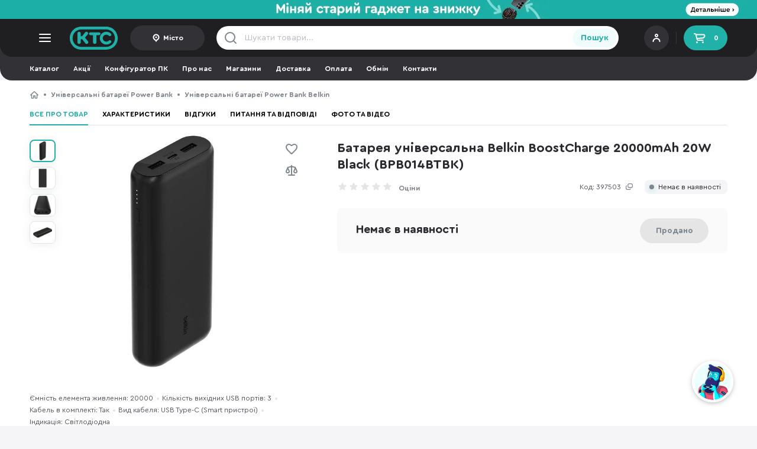

--- FILE ---
content_type: text/html; charset=UTF-8
request_url: https://ktc.ua/goods/batareya_universalna_belkin_boostcharge_20000mah_20w_black__bpb014btbk.html
body_size: 94546
content:
<!DOCTYPE html>
<html lang="uk" class=" uk  ">
<head>
    <meta charset="utf-8"/>
    <meta name="MobileOptimized" content="width"/>
    <meta name="HandheldFriendly" content="true"/>

    <link rel="preconnect" href="https://www.google-analytics.com"/>
    <link rel="preconnect" href="https://www.googletagmanager.com"/>
    <link rel="preconnect" href="https://accounts.google.com"/>
    <link rel="preconnect" href="https://googleads.g.doubleclick.net"/>
    <link rel="preconnect" href="https://img.ktc.ua/"/>
    <link rel="dns-prefetch" href="https://www.googletagmanager.com"/>
    <link rel="dns-prefetch" href="https://www.googletagmanager.com"/>
    <link rel="dns-prefetch" href="https://www.facebook.com"/>
    <link rel="dns-prefetch" href="https://www.google.com"/>
    <link rel="dns-prefetch" href="https://www.google.com.ua"/>

                <link rel="preload" href="https://img.ktc.ua/img/base/1_505/2/550262.webp" as="image" type="image/webp">
                    <link rel="prefetch" href="/i/beb5e4714a5c2912a26e/im/uncritical-main.css" as="style" type="text/css">
                    <link rel="prefetch" href="/i/beb5e4714a5c2912a26e/im/uncritical-goods.css" as="style" type="text/css">
                    <link rel="prefetch" href="/i/beb5e4714a5c2912a26e/im/uncritical-fancybox.css" as="style" type="text/css">
                    <link rel="prefetch" href="/i/beb5e4714a5c2912a26e/im/uncritical-comments.css" as="style" type="text/css">
                    <link rel="prefetch" href="/i/beb5e4714a5c2912a26e/im/uncritical-filter.css" as="style" type="text/css">
                    <link rel="prefetch" href="/i/beb5e4714a5c2912a26e/im/shared.bundle.js" as="script" type="text/javascript">
                    <link rel="prefetch" href="/i/beb5e4714a5c2912a26e/im/index.bundle.js" as="script" type="text/javascript">
                    <link rel="prefetch" href="/i/beb5e4714a5c2912a26e/im/deliverymap.bundle.js" as="script" type="text/javascript">
                    <link rel="prefetch" href="/i/beb5e4714a5c2912a26e/im/goods.bundle.js" as="script" type="text/javascript">
                    <link rel="prefetch" href="/i/beb5e4714a5c2912a26e/im/comments.bundle.js" as="script" type="text/javascript">
                    <link rel="prefetch" href="/i/beb5e4714a5c2912a26e/salesicons.css" as="style" type="text/css">
        
            <meta name="viewport" content="width=device-width, initial-scale=1.0"/>
    
    <link rel="shortcut icon" href="/themes/img/favicon.ico" type="image/vnd.microsoft.icon"/>
    <meta name="format-detection" content="telephone=no">

    <meta name="theme-color" media="(min-width: 768px)" content="#1f1f22">
    <meta name="theme-color" media="(max-width: 767px)" content="#28282c">

        
    <meta name="description" content="Батарея універсальна Belkin BoostCharge 20000mAh 20W Black (BPB014BTBK) ⚡ Купуйте просто зараз в інтернет-магазині KTC! ☎ 0 800 211 232 ✔ Гарантія ✔ Помірні ціни ✪ Розстрочка 0%% ✔ Консультація!">
    <meta name="keywords" content="">

    <title>Батарея універсальна Belkin BoostCharge 20000mAh 20W Black (BPB014BTBK) – купити в інтернет-магазині KTC: ціни, відгуки, характеристики</title>

    <meta property="og:title" content="Батарея універсальна Belkin BoostCharge 20000mAh 20W Black (BPB014BTBK)"/>
        <meta property="og:image" content="https://img.ktc.ua/img/base/1_sq/2/550262.jpg"/>
        <meta property="og:site_name" content="Інтернет-магазин КТС"/>
        <meta property="og:description" content="Belkin Boost Charger забезпечує живлення через порт USB Type-C і два порти USB Type-A, що дозволяє заряджати до трьох пристроїв одночасно. Потужність 20 000 мАг забезпечує понад 75 додаткових годин автономної роботи для ваших пристроїв, тож ви можете залишатися на зв’язку довше, де б ви не були. 

Світлодіодні індикатори батареї повідомлять вам, коли настав час заряджати павербанк або коли він готовий до роботи. Підтримка технології швидкого заряджання Power Delivery потужністю 20 Вт допоможе максимально швидко відновити енергію ваших ґаджетів. 

Особливості:

- заряджайте до трьох пристроїв одночасно за допомогою порту USB-C і двох портів USB-A;
- вихідна потужність 20 Вт для зарядки гаджетів;
- світлодіодний індикатор миттєво показує стан акумулятора;
- у комплекті наявний кабель. "/>
        <meta property="og:type" content="product"/>
        <meta property="og:url" content="https://ktc.ua/goods/batareya_universalna_belkin_boostcharge_20000mah_20w_black__bpb014btbk.html"/>            <link rel="canonical" href="https://ktc.ua/goods/batareya_universalna_belkin_boostcharge_20000mah_20w_black__bpb014btbk.html"/>
    
        <script type="text/javascript">
            (function(c,l,a,r,i,t,y){
                c[a]=c[a]||function(){(c[a].q=c[a].q||[]).push(arguments)};
                t=l.createElement(r);t.async=1;t.src="https://www.clarity.ms/tag/"+i;
                y=l.getElementsByTagName(r)[0];y.parentNode.insertBefore(t,y);
            })(window, document, "clarity", "script", "myi3mpy2a2");
        </script>
    
    <script>
        window.dataLayer = window.dataLayer || [];
        function gtag(){
            dataLayer.push(arguments);
        }
        const G = {"is_b2b":false,"b2b_cart":1,"load_scripts":[],"wishlist_revision":"","giftprice":0.10000000000000001,"b2bmode":0,"portalid":1,"channel":1,"locale_id":0,"alert_change_orientation":0,"use_smart_map":0,"manager_logged":0,"worker_logged":0,"user_id":0,"locale_prefix":"","map":"","command":"","facebook_pixel":1,"force_recaptcha":true,"recaptcha_key":"6LdjFr4mAAAAAP_qd3-nQuuxFUmXD09w0tsKA3VF","search_token":{"t":"u+MQk\u001cq\u0005ZRU\"\u0007T{^\r\f\u0002\u0005\u0011w)\u0005k]\u0016Z7\u00006\u0015"},"promo_id":false,"recaptcha_script":"https:\/\/www.google.com\/recaptcha\/api.js?render=6LdjFr4mAAAAAP_qd3-nQuuxFUmXD09w0tsKA3VF","city_id":0,"googlepay":{"gateway":{"gateway":"portmonecom","gatewayMerchantId":"22236"},"merchantInfo":{"merchantId":"18012651359268107575","merchantName":"KTC"}}};
        const RM = {
ecomm_pagetype: 'product',
ecomm_category: 'power_bank',
ecomm_prodid: '397503',
ecomm_totalvalue: '0',
kr: 'z'};        var command = '';
        var ediloTokenAcquired = "00bb98a8-baed-4d09-8af1-37069a8a05a3";
    </script>

                                    <!-- Google Tag Manager -->
            <script async>
                
                
                
                (function(w,d,s,l,i){w[l]=w[l]||[];w[l].push({'gtm.start':
                        new Date().getTime(),event:'gtm.js'});var f=d.getElementsByTagName(s)[0],
                    j=d.createElement(s),dl=l!='dataLayer'?'&l='+l:'';j.async=true;j.src=
                    'https://www.googletagmanager.com/gtm.js?id='+i+dl;f.parentNode.insertBefore(j,f);
                })(window,document,'script','dataLayer','GTM-5C5FXV');
            </script>
            <!-- End Google Tag Manager -->
                    
        <script>
            var open_mobile_card = false;
            var catalog_current_page = false;
            var catalog_previewmode = 'large';
            var catalog_current_url = false;
            var catalog_id = 0;
            var is_catalog = 0;
            var catalog_sort = 'sort-price';
            var userAgent = navigator.userAgent.toLowerCase();
        </script>

                    <style>
                @font-face {
                    font-family: 'Cera Round Pro';
                    font-display: swap;
                    src: local('Cera'), url([data-uri]) format('woff2');
                    font-weight: normal;
                    font-style: normal;
                }
                @font-face {
                    font-family: 'Cera Round Pro';
                    font-display: swap;
                    src: local('Cera'), url([data-uri]) format('woff2');
                    font-weight: bold;
                    font-style: normal;
                }
            </style>
        
                <style>
                        html{font-family:sans-serif;-webkit-text-size-adjust:100%;-ms-text-size-adjust:100%}article,footer,header,main,menu,nav,section{display:block;-webkit-box-sizing:border-box;-moz-box-sizing:border-box;box-sizing:border-box}footer *,footer :after,footer :before,header *,header :after,header :before{-webkit-box-sizing:border-box;-moz-box-sizing:border-box;box-sizing:border-box}*,:after,:before{-webkit-box-sizing:border-box;-moz-box-sizing:border-box;box-sizing:border-box}a{background-color:transparent;color:#28282c;text-decoration:none}button{font-family:'Cera Round Pro','Trebuchet MS',Arial;cursor:pointer}button,button:active,button:focus{border:0}img{vertical-align:middle;max-width:100%;max-height:100%;border:0}ul{padding:0;margin:0}body{background:#fff;margin:0;font-family:'Cera Round Pro','Trebuchet MS',Arial;height:100%;min-width:320px;font-size:14px;line-height:20px;color:#28282c}body *{outline:0;outline-style:dashed;outline-color:transparent}form{margin:0}input,textarea{font-size:12px;font-family:'Cera Round Pro','Trebuchet MS',Arial;transition:all ease-in-out .2s}h1,h2,h3{margin:0}p{padding:0;margin:0}.text-center{text-align:center}.text-uppercase{text-transform:uppercase}.list-inline,.list-unstyled{padding-left:0;list-style:none}.list-inline li{float:left;display:block}.center-block{display:block;margin-right:auto;margin-left:auto}.pull-right{float:right!important}.pull-left{float:left!important}.hidden,.permaHidden{display:none!important}.inline-block{display:inline-block}.inline-block+.inline-block{margin-left:12px}.wrapper{max-width:1480px;margin:0 auto;width:100%;padding:16px 0}.wrapper-header{padding:0;height:100%}.wrapper-footer{padding-bottom:0}.wrapper-bblock{padding-bottom:0}.body-goods,.body-gray{background-color:#f5f5f7}.bold{font-weight:700!important}.display-flex{display:flex}.space-between{justify-content:space-between}.flex-align-center{align-items:center}.color-text{color:#53575d}.text-underscore{text-decoration:underline}@media only screen and (max-width:580px){.body-goods,.body-gray{background-color:#f7f7f7}.hiddenMobile{display:none!important}.tabletVisible{display:none!important}.clearMobile{clear:both}.clearfixMobile:after{content:"";display:block;clear:both}.wrapper-bblock,.wrapper-lastseen{padding:0 16px}}@media only screen and (max-width:1259px){.desctopVisible{display:none!important}}@media only screen and (max-width:580px){.scroll-horizontal-mobile{white-space:nowrap;overflow:hidden;overflow-x:auto}.scroll-horizontal-mobile>:not(.hiddenMobile):not(.breadcrumbs__ul):not(.hiddenTablet){display:inline-block!important;vertical-align:top}.scroll-horizontal-mobile::-webkit-scrollbar{display:none}}@media only screen and (min-width:581px){.container-lastseen{height:210px;overflow:hidden}.mobileVisible{display:none!important}.scroll-horizontal.wrap{white-space:normal}.scroll-horizontal-desktop{white-space:nowrap;max-width:100%;overflow:hidden;overflow-x:auto}.scroll-horizontal-desktop>:not(.mobileVisible):not(.hidden){display:inline-block!important;vertical-align:top}.scroll-horizontal-desktop::-webkit-scrollbar{height:8px;background:0 0;border-radius:50px}.scroll-horizontal-desktop::-webkit-scrollbar-button{width:0;height:0}.scroll-horizontal-desktop::-webkit-scrollbar-thumb{height:8px;background:#e5e5e5;border-radius:50px}}@media only screen and (min-width:581px){.hiddenDesktop{display:none!important}}@media only screen and (min-width:1520px){.tabletVisible{display:none!important}}.clearfix:after{content:"";display:block;clear:both}.cleartop:before{content:"";display:block;clear:both}.clearboth{display:block;clear:both}.scroll-horizontal{white-space:nowrap;overflow:hidden;overflow-x:auto}.scroll-horizontal>:not(.hiddenMobile):not(.hiddenTablet):not(.hidden):not(.mobileVisible){display:inline-block!important;vertical-align:top}.scroll-horizontal::-webkit-scrollbar{display:none}.lh-15{line-height:1.5em}.lh-13{line-height:1.3em}.db{display:block}.mb0{margin-bottom:0!important}.mb4{margin-bottom:4px!important}.mb12{margin-bottom:12px!important}.mb16{margin-bottom:16px!important}.mb8{margin-bottom:8px!important}.mb24{margin-bottom:24px!important}.mt4{margin-top:4px!important}.mt8{margin-top:8px!important}.mt12{margin-top:12px!important}.mt16{margin-top:16px!important}.mt24{margin-top:24px!important}.display-inline-block{display:inline-block}.display-block{display:block}.ml-auto{margin-left:auto!important}.ellipsis1{white-space:normal;overflow:hidden;text-overflow:ellipsis;display:-webkit-box;-webkit-line-clamp:1;-webkit-box-orient:vertical}.ellipsis2{white-space:normal;overflow:hidden;text-overflow:ellipsis;display:-webkit-box;-webkit-line-clamp:2;-webkit-box-orient:vertical}.ellipsis3{white-space:normal;overflow:hidden;text-overflow:ellipsis;display:-webkit-box;-webkit-line-clamp:2;-webkit-box-orient:vertical}header{position:sticky;z-index:20}.header__top{background-color:#1f1f22;border-radius:0 0 20px 20px;position:sticky;top:0;z-index:20}.header__logo{display:block;width:82px;height:40px;object-fit:contain;background:url(/themes/img/logo.svg) no-repeat center center;background-size:contain;text-indent:-9999px;margin-right:20px}.menu__toggle{display:block;background:url(/themes/img/catalog-toggle.svg) no-repeat center center}.header__user{width:125px;height:40px;padding:8px;position:relative;background:#313136;border-radius:21px;display:flex;flex-direction:column;justify-content:center}.header__userimage img{border-radius:50px;width:24px;height:24px}.header__user .login{color:#fff;font-size:11px;font-weight:700}.header__user .login>*{display:block;line-height:1em}.header__user .login small{color:#fff;opacity:.5;font-size:10px}.header__user .login:after{content:"";float:right;top:0;right:0;display:block;width:32px;height:32px;background:url(/themes/img/account.svg) no-repeat 4px 2px;margin-left:8px}.header__user .login.has-avatar:after{display:none}.header__user .login.has-avatar>span>div{float:right}.header__user .login span img{border-radius:50%;margin:0 8px 0 0;float:left;width:32px;height:32px;border:2px solid #fff}.header__cart{width:74px;height:42px;padding:0 15px;display:flex;align-items:center;justify-content:space-between;background:#20b1a9;font-size:12px;font-weight:700;color:#fff;border-radius:21px}.header__cart:before{width:24px;height:24px;content:"";display:block;background:url(/themes/img/cart-icon2.svg) no-repeat center center}.header__login{width:125px;height:42px;padding:0 15px;display:flex;align-items:center;justify-content:center;background:#313136;font-size:12px;font-weight:700;color:#fff;border-radius:21px}.header__login:before{width:16px;height:16px;margin-right:4px;content:"";display:block;background:url(/themes/img/header-user.svg) no-repeat center right}.header__login-city{width:auto}.header__login:before{width:16px;height:16px;margin-right:4px;content:"";display:block;background:url(/themes/img/header-user.svg) no-repeat center right}.header__sep{height:20px;width:1px;background:rgba(255,255,255,.1);margin:0 12px}.header__city{width:126px;height:42px;display:flex;align-items:center;justify-content:center;background:#313136;font-size:12px;font-weight:700;color:#fff;border-radius:21px;padding:0 12px}.header__city span{white-space:normal;overflow:hidden;text-overflow:ellipsis;display:-webkit-box;-webkit-line-clamp:1;-webkit-box-orient:vertical}.header__city:before{width:16px;height:16px;margin-right:4px;content:"";display:block;background:url(/themes/img/icon-point2.svg) no-repeat center center;flex:0 0 16px}.header__freedelivery{font-weight:700;color:#fff;font-size:12px;display:flex;align-items:center;margin-left:auto}.header__freedelivery:before{display:inline-block;width:14px;height:14px;content:"";margin-right:9px;background:url(/themes/img/icon-info.svg) no-repeat center center}.header__langswitch{border:2px solid #1f1f22;background-color:#1f1f22;display:flex;border-radius:22px;margin-left:25px}.header__langswitcha{font-weight:700;display:block;width:35px;height:20px;color:rgba(229,229,229,.8);border-radius:22px;font-size:12px;text-align:center;line-height:20px}.header__langswitcha-active{color:#fff;background:#48484c}.searchform{height:40px}.searchform input{background:transparent url(/themes/img/search-gray.svg) no-repeat 12px center;height:40px;width:calc(100% - 40px);padding:0 10px 0 48px;border:0;font-size:14px;color:#28282c}.searchform input:active+[type=submit],.searchform input:focus+[type=submit]{background:linear-gradient(180deg,#31c9c0 0,#1fb0a8 100%);color:#fff}.searchform input::placeholder{color:#b8bec6}.searchform__contain{background-color:#fff;border-radius:20px;display:flex;align-items:center;padding-right:4px}.searchform__close{display:none;width:40px;height:40px;background:url(/themes/img/icon-close-small.svg) no-repeat center center;background-position:15px center;order:2;margin-right:4px}.searchform input.filled~.searchform__close{display:block}.searchform input:-ms-input-placeholder{color:#b8bec6}.searchform input::-ms-input-placeholder{color:#b8bec6}.searchform [type=submit]{height:32px;border-radius:16px;font-weight:700;width:77px;font-size:14px;color:#20b1a9;background-color:#effcfb;order:3}.header .catalog-list ul{padding:0 12px;margin:0 -12px;width:calc(100% + 24px)}.header .catalog-list a{min-width:74px;color:#fff;font-size:11px;text-align:center;display:block;padding:0 8px}.header .catalog-list a:before{content:"";display:block;width:32px;height:32px;top:0;left:calc(50% - 16px);background-position:center center;background-repeat:no-repeat;margin:12px auto 5px auto}@media only screen and (min-width:581px){.header__user{position:relative;padding-left:44px;cursor:pointer}.header__userimage{position:absolute;left:8px;top:calc(50% - 12px)}.wrapper-header{display:flex;justify-content:space-between;align-items:center}.header__left,.header__right{display:flex;align-items:center}.header__left{flex-basis:396px}.header__center{flex-basis:680px}.header__right{margin-left:auto}.language__choise{width:192px}.language__choise>div{display:flex;flex-direction:column;gap:16px}.tooltip .language__choiseitem{display:flex;align-items:center;justify-content:space-between;color:#28282c;font-size:14px;line-height:20px}.language__choiseitem-active:after{display:block;content:"";width:16px;height:16px;background:url(/themes/img/icon-check.svg) no-repeat center right}}.main-container{position:relative}.breadcrumbs{margin-bottom:6px}.breadcrumbs a{color:#80868e;font-size:12px;font-weight:700;line-height:16px;white-space:nowrap;display:inline-block;vertical-align:top}.breadcrumbs__li{line-height:16px}.breadcrumbs__li:before{float:left;display:block;content:"";margin:6px 8px 0 8px;width:4px;height:4px;border-radius:50%;background-color:#80868e}.breadcrumbs__li-back+.breadcrumbs__li:before,.breadcrumbs__li-back:before,.breadcrumbs__li:first-child:before{display:none}.breadcrumbs__li-home a{text-indent:-9999px;display:inline-block;width:16px;height:16px;background:url(/themes/img/icon-home.svg) no-repeat center center;float:left}.breadcrumbs__li-home:before{display:none}.breadcrumbs__li-back a{margin-right:8px;background-image:url(/themes/img/chevron-left.svg)}.breadcrumbs__li-last{display:none}@media only screen and (max-width:580px){.breadcrumbs{margin-bottom:0;padding:0 16px 4px 16px}.wrapper-catalog .breadcrumbs{padding:0}.mobile-paddingright{padding-left:16px!important;padding-right:16px!important;margin-left:-16px!important;margin-right:-16px!important;width:calc(100% + 32px)!important}.mobile-padding{padding-left:16px!important;padding-right:16px!important;margin-left:-16px!important;margin-right:-16px!important}.mobile-mmargin{margin-left:-16px!important;margin-right:-16px!important}.ww{padding-left:16px!important;padding-right:16px!important}.header__city{width:84px;position:absolute;bottom:64px;right:73px;height:32px}.header__city+.header__login{display:none}.drawer__citysearch{max-width:calc(100% - 18px)}}@media only screen and (min-width:581px){.desktop-widee{margin-left:-16px!important;margin-right:-16px!important;width:calc(100% + 32px)!important}.desktop-paddingright{padding-left:16px!important;padding-right:16px!important;margin-left:-16px!important;margin-right:-16px!important;width:calc(100% + 32px)!important}.desktop-padding{padding-left:16px!important;padding-right:16px!important;margin-left:-16px!important;margin-right:-16px!important}.breadcrumbs__li-last{display:block;opacity:0;transition:all ease-in-out .2s}.breadcrumbs__li-last-visible{opacity:1}}.container__title{padding:16px 0;margin-bottom:20px;font-size:22px;line-height:28px;color:#28282c;font-weight:700;letter-spacing:-.275px;border-bottom:1px solid #e5e5e5}.container{margin-bottom:24px}.stickers{display:grid;grid-template-columns:1fr;row-gap:6px}.stickers-loop-bottom{padding-top:8px;display:flex;flex-wrap:wrap}.stickers-loop-bottom>.sticker{margin-right:8px;height:24px}.stickers-loop{position:absolute;left:23px;top:16px;z-index:3}.loop-blured .stickers-loop{z-index:1}.sticker{width:96px;align-items:center;display:flex;color:#fff;height:24px;max-height:24px;border-radius:24px;font-size:12px;font-weight:700;text-align:center;cursor:pointer;justify-content:center}.sticker-120{width:60px;height:60px;max-height:60px}.fuckedSafari .sticker{height:auto;min-height:24px}.sticker-custom{background-color:initial;background-size:contain;background-repeat:no-repeat;background-position:center}.sticker-red{background-color:#f25050}.sticker-superprice{background-color:#20b1a9}.sticker-sale{color:#c05100;background-color:#ffd00d;padding-right:6px}.sticker-sale:before{content:"";width:16px;height:16px;background:url(/themes/img/sticker-sale.svg) no-repeat center center;background-size:contain;display:block;flex:1 0 16px}.sticker-gift:before{content:"";width:16px;height:16px;background:url(/themes/img/icon-gift-copy.svg) no-repeat center center;background-size:contain;display:block;margin-right:3px}.sticker-exchange{background-color:#d64c79}.sticker-exchange:before{content:"";width:12px;height:12px;background:url(/themes/img/sticker-exchange.svg) no-repeat center center;background-size:contain;display:block;margin-right:4px}.sticker-outlet{background:#ff7512;color:#fff}.sticker-gift{background-color:#ff7512}.sticker-bonus,.sticker-top{background-color:#826ae8}.sticker-red{background-color:#f25050}.sticker-choise,.sticker-roz,.sticker-superroz{background-color:#1fb0a8}.sticker-superprice{background-color:#e84c4c;color:#fff}.sticker-sale{background-color:#f5d011}.sticker-exchange,.sticker-promocode{background-color:#d64c79}.sticker-zavtra{background-color:#a1a2a2}.sticker-fresh{background-color:#ddffda;color:#34c924}.looplist{display:grid;grid-gap:0px;grid-template-columns:1fr 1fr 1fr 1fr;position:relative;clear:both}.looplist__override{display:none;position:absolute;top:0;bottom:0;left:0;right:0;border:1px solid #fff;z-index:2}.loop{display:block;position:relative;border-top:1px solid #e5e5e5;border-left:1px solid #e5e5e5}.loop:hover{z-index:4}.loop__container{height:auto!important;padding:16px 23px 16px 23px;background:#fff;transition:all ease-in-out .1s}.loop__pb{display:flex;flex-direction:row;justify-content:space-between;align-items:center;margin:9px 0 8px 0;height:42px}.loop__rb{height:22px}.loop__hr{height:1px;width:100%;background:#e5e5e5;margin:16px 0 12px 0}.loop__buy{width:42px;height:42px;border-radius:50%;text-indent:-9999px;background:linear-gradient(180deg,#31c9c0 0,#1fb0a8 100%);display:flex;align-items:center;justify-content:center;flex:1 1 100%;max-width:42px}.loop__buy:before{content:"";display:block;width:24px;height:24px;background:url(/themes/img/cart-icon.svg) no-repeat center center;background-size:24px}.loop__buy-preorder{background:linear-gradient(180deg,#826ae8 0,#5c43c6 100%)}.loop__buy-sold{background:#e5e5e5}.loop__buy-sold:before{background:url(/themes/img/cart-icon-sold.svg) no-repeat center center}.loop__image{width:100%;height:175px;display:flex;align-items:center;margin-bottom:9px;position:relative}.loop__image picture{display:flex;width:100%;height:100%;align-items:center;justify-content:center;transition:all ease-in-out .2s}.loop__image img{display:inline-block;margin:auto;max-width:100%;max-height:100%;width:auto;height:auto;transition:all ease-in-out .2s}.loop__price{color:#2a2a2f;font-size:20px;font-weight:700;line-height:21px;display:flex;flex-direction:column;justify-content:space-between}.loop .loop__price{flex:1 1 100%;max-width:calc(100% - 42px)}.loop__price-fixedheight{height:42px;justify-content:flex-end}.loop__price-promo{color:#f44c4c}.loop__price-priceless{color:#80868e;font-weight:400}.loop__price del{font-size:14px;color:#80868e}.loop__price-preorder{justify-content:center;min-height:35px}.loop__price-preorder small,.loop__price-sold small{font-weight:700;font-size:14px;line-height:16px;margin-bottom:4px;display:block}.loop__price-preorder .priceless,.loop__price-preorder small{color:#826ae8}.loop__price-sold{color:#80868e}.loop__pm{margin-bottom:12px;height:16px;display:flex;align-items:center;justify-content:center}.loop__pmtext{margin-left:auto;color:#80868e;font-size:12px;line-height:16px}.loop__pma{font-size:12px;font-weight:700;color:#80868e;text-align:center;margin-right:12px;position:relative;display:flex;align-items:center;line-height:16px;float:left}.loop__pma:before{width:16px;height:16px;content:"";background-position:center;background-size:14px;background-repeat:no-repeat;display:block;margin-right:4px;transition:all ease-in-out .1s}.loop__pma-mono:before{background-image:url(/themes/img/mono.svg)}.loop__pma-mono-active:before,.loop__pma-mono:hover:before,.tooltip.credit .title.mono:before{background-image:url(/themes/img/mono-color.svg)}.loop__pma-abank:before{background-image:url(/themes/img/abank_gray1.svg);background-size:contain}.loop__pma-abank-active:before,.loop__pma-abank:hover:before,.tooltip.credit .title.abank:before{background-image:url(/themes/img/abank-color1.svg)}.loop__pma-oschad:before{background-image:url(/themes/img/oschad-gray.svg)}.loop__pma-oschad-active:before,.loop__pma-oschad:hover:before,.product__pma-oschad:before,.tooltip.credit .title.oschad:before{background-image:url(/themes/img/oschad-color1.svg)}.loop__pma-payparts:before{background-image:url(/themes/img/payparts_gray.svg)}.loop__pma-payparts-active:before,.loop__pma-payparts:hover:before,.tooltip.credit .title.payparts:before{background-image:url(/themes/img/payparts-color.svg)}.loop__pma-credit:before{background-image:url(/themes/img/kredit.svg)}.loop__pma-credit-active:before,.loop__pma-credit:hover:before,.tooltip.credit .title.regular:before{background-image:url(/themes/img/kredit-color.svg)}.loop__pma-ukrsib:before{background-image:url(/themes/img/ukrsib-gray.svg);background-size:auto}.loop__pma-ukrsib-active:before,.loop__pma-ukrsib:hover:before,.product__pma-ukrsib:before,.tooltip.credit .title.ukrsib:before{background-image:url(/themes/img/ukrsib.svg);background-size:auto}.loop__pma-idea:before{background-image:url(/themes/img/idea-gray.svg);background-size:15px;background-position:0 -2px}.loop__pma-idea-active:before,.loop__pma-idea:hover:before,.product__pma-idea:before,.tooltip.credit .title.idea:before{background-image:url(/themes/img/Idea_Bank_logo.svg)}.loop__pma-pumb:before{background-image:url(/themes/img/pumb-gray.svg);background-size:auto}.loop__pma-pumb-active:before,.loop__pma-pumb:hover:before,.product__pma-pumb:before,.tooltip.credit .title.pumb:before{background-image:url(/themes/img/pumb.svg);background-size:auto}.loop__pma-alfa:before{background-image:url(/themes/img/alfa-gray.svg);background-size:auto}.loop__pma-alfa-active:before,.loop__pma-alfa:hover:before,.product__pma-alfa:before,.tooltip.credit .title.alfa:before{background-image:url(/themes/img/alfa-color.svg);background-size:auto}.loop__ri{width:32px;position:absolute;top:28px;right:19px;padding:4px;display:grid;gap:12px;background:rgba(255,255,255,.7);backdrop-filter:blur(10px);border-radius:4px;opacity:0;transition:all ease-in-out .2s;z-index:3}.loop:hover .loop__ri,.loop__ri-active{opacity:1}.loop__ri .ri{margin-bottom:0}.ri{width:24px;height:24px;display:block;margin-bottom:12px;background-position:center center;background-repeat:no-repeat;background-size:contain}.ri-wishlist{background-image:url(/themes/img/icon-heart2.svg)}.ri-compare{background-image:url(/themes/img/icon-compare2.svg)}@media only screen and (max-width:580px){.sticker{height:20px;width:88px}.sticker-120{height:60px;width:60px;justify-content:left}.loop__price-sm{font-size:18px}.loop__price-preorder small{font-size:12px}.ri-wishlist{background-image:url(/themes/img/wishlist-black.svg)}.ri-compare{background-image:url(/themes/img/compare-black.svg)}}.ri-wishlist:hover{background-image:url(/themes/img/wishlist-hover.svg)}.ri-wishlist-active,.ri-wishlist-active:hover{background-image:url(/themes/img/wishlist-active.svg)}.ri-compare:active,.ri-compare:hover{background-image:url(/themes/img/icon-compare2-hover.svg)}.ri-compare-active,.ri-compare-active:hover{background-image:url(/themes/img/icon-compare2-active.svg)}.loop__title{font-size:12px;font-weight:700;color:#2a2a2f;line-height:1.38;height:auto;display:block;clear:both;margin-bottom:1px;white-space:normal;overflow:hidden;text-overflow:ellipsis;display:-webkit-box;-webkit-line-clamp:2;-webkit-box-orient:vertical;word-break:break-word}.loop__avholder{height:12px}.loop__av{font-size:12px;line-height:12px;color:#28282c;display:flex;align-items:center;cursor:pointer}.loop__av:before{content:"";display:block;width:8px;height:8px;border-radius:50%;margin-right:6px;background-color:#ff7512}.loop__av-blue:before{background-color:#5c43c6}.loop__av-green:before{background-color:#20b1a9}.loop__av-gray:before{background-color:#20b1a9}.loop__colors{display:flex;column-gap:10px;margin:27px 0 12px 0}.loop__color{cursor:pointer;border:1px solid #e5e5e5;padding:3px;border-radius:6px;width:24px;height:24px;display:flex;align-items:center;justify-content:center}.loop__color>div{width:16px;height:16px;border-radius:4px}.loop__color-active{border-color:#20b1a9}.loop__extra{display:none}.loop__config{font-size:13px;font-weight:400;color:#53575d;line-height:1.45;display:block}.loop__rating{height:22px;position:relative;clear:both;display:flex;float:right;text-align:right;color:#ff7512;font-size:12px;font-weight:700;align-items:center}.loop__rating:before{content:"";width:16px;height:16px;background:url(/themes/img/rating-star.svg) no-repeat 0 0;background-size:100%;margin-right:8px}.loop__rating-empty{color:#80868e}.loop__rating-empty:before{color:#80868e;background:url(/themes/img/rating-star-empty.svg) no-repeat 0 0}.loop__bonus{color:#826ae8;font-size:11px;font-weight:700;height:22px;float:left;align-items:center;justify-content:center;display:flex;cursor:pointer}.loop__bonus:before{content:"";width:16px;height:16px;float:left;margin-right:4px;background:url(/themes/img/bonuses-amoutn.svg) no-repeat center center}.anchor{background:#effcfb;border-radius:21px;color:#20b1a9;font-weight:700;font-size:14px;line-height:18px;display:flex;width:100%;height:42px;align-items:center;justify-content:center}.anchor-promo{background-color:#dbf3f1}.anchor-more{margin-top:12px}.anchor-more:after{content:"";display:block;margin-left:4px;width:16px;height:16px;background:url(/themes/img/chevron-right3.svg) no-repeat center center}@media only screen and (max-width:580px){.loop__pm .loop__pma:nth-child(5){display:none}.loop__pm .loop__pma{margin-right:9px}.looplist{grid-template-columns:50% 50%}.loop{height:auto}.loop__container{padding:16px}.loop__image{width:100%;height:166px;margin-top:20px}.looplist-bigger .loop__image{height:199px;margin-top:0}.looplist-bigger .loop__image img{max-height:199px;margin-top:0}.looplist .loop:first-child,.looplist .loop:nth-child(2){border-top:0}.looplist .loop:nth-child(2n-1){border-left:0}.stickers-loop{left:14px;top:16px}.loop__colors{margin-top:32px}.loop__dots{position:absolute;top:4px;right:4px;width:24px;height:24px;border-radius:8px;background:url(/themes/img/loop__dots.svg) no-repeat center center;transition:all ease-in-out .1s}.loop__dots-opened{background:url(/themes/img/loop__dots-opened.svg) no-repeat center center}.loop__container>.loop__ri{display:none}.loop__extra{display:none}.loop__ri-fixed{position:static;display:grid;grid-template-columns:50% 50%;width:100%}.loop__ri-fixed .ri{width:auto;height:36px;background-size:24px}.loop__ri-fixed .ri-wishlist{order:2}.loop__ri-fixed .ri-compare{order:1}.loop__config{font-size:12px;color:#53575d}.loop__extra:before{content:"";display:none;width:24px;height:24px;position:absolute;top:4px;transform:rotate(45deg);border-radius:6px;background:#fff;left:-3px}}@media only screen and (min-width:581px){.loop-fixedheight:hover .loop__extra,.loop-opened .loop__extra{display:block}.loop-fixedheight:hover .loop__container{height:auto!important;box-shadow:0 6px 15px rgba(0,0,0,.08);border-radius:2px}.loop-fixedheight:hover .loop__ri{opacity:1}}@media only screen and (min-width:581px) and (max-width:1520px){.looplist-4{grid-template-columns:1fr 1fr 1fr}.looplist-4 .loop:first-child,.looplist-4 .loop:nth-child(2),.looplist-4 .loop:nth-child(3){border-top:0}.looplist-4 .loop:nth-child(3n+1){border-left:0}.looplist-5 .loop:first-child,.looplist-5 .loop:nth-child(2),.looplist-5 .loop:nth-child(3),.looplist-5 .loop:nth-child(4){border-top:0}.looplist-5 .loop:nth-child(4n+1){border-left:0}.looplist-5{grid-template-columns:1fr 1fr 1fr 1fr}}@media only screen and (min-width:1501px){.looplist-4 .loop:first-child,.looplist-4 .loop:nth-child(2),.looplist-4 .loop:nth-child(3),.looplist-4 .loop:nth-child(4){border-top:0}.looplist-4 .loop:nth-child(4n+1){border-left:0}.looplist-5 .loop:first-child,.looplist-5 .loop:nth-child(2),.looplist-5 .loop:nth-child(3),.looplist-5 .loop:nth-child(4),.looplist-5 .loop:nth-child(5){border-top:0}.looplist-5 .loop:nth-child(5n+1){border-left:0}.looplist-5{grid-template-columns:1fr 1fr 1fr 1fr 1fr}}.blog-categories{width:100%;position:relative;margin-bottom:8px}.blog-categories a{display:block;height:32px;padding:0 8px;white-space:nowrap;font-size:12px;line-height:30px;font-weight:700;color:#2c2f33;border:1px solid #e5e5e5;border-radius:8px;margin-right:16px;z-index:4}.blog-categories a.active{border:2px solid #80868e;line-height:28px}.blog-categories a:last-child{margin-right:0!important}.tabs{border-bottom:1px solid #e5e5e5;height:38px;position:relative;z-index:2}.tabs-borderless{border-color:#fff}.tabs a{text-transform:uppercase;line-height:38px;font-size:12px;font-weight:700;color:#000;height:38px;margin-right:24px;display:block;float:left}.accs__tab span,.blog-categories a span,.small-menu a span,.tabs a span{display:inline-block;color:#fff;border-radius:4px;background-color:#f25050;line-height:1em;padding:2px 4px;margin-left:6px}.accs__tab-green span{background-color:#effcfb;color:#20b1a9;border-radius:20px;padding:2px 6px}.blog-categories a span{font-size:11px}.tabs a:last-child{margin-right:0}.tabs a.active{color:#1fb0a8;border-bottom:2px solid #1fb0a8}.sorting{float:right;display:flex;margin-left:auto;font-size:14px;font-weight:700;height:32px;align-items:center;cursor:pointer}.sorting__selected{margin-left:8px;color:#20b1a9;display:flex;align-items:center}.sorting__selected:after{content:"";width:10px;height:5px;background:url(/themes/img/arrow-up.svg) no-repeat top left;transform:rotate(180deg);margin-left:4px;transition:all ease-in-out .1s}.sorting-opened .sorting__selected:after{transform:rotate(0)}@media only screen and (max-width:580px){.accs__tab-green:not(.accs__tab-active) span{display:none}.sorting{font-size:12px;font-weight:400}.sorting__selected{font-weight:700;color:#28282c;margin-left:4px}.sorting__selected:after{width:16px;height:16px;background:url(/themes/img/chevron-down-black.svg) no-repeat top left;transform:rotate(0)}.sorting-opened .sorting__selected:after{transform:rotate(180deg)}}.main-content .wrapper{padding-top:16px}.open-supportman{position:fixed;bottom:40px;right:40px;width:70px;height:70px;background:url(/themes/img/ktcman-stickerl.png) no-repeat center center;background-size:100%;box-shadow:0 2px 7px 0 rgba(128,134,142,.5);border:4px solid #fff;border-radius:50%;z-index:19}.open-supportman-loading::before{content:"";background:rgba(255,255,255,.6);border-radius:50%;width:100%;height:100%;position:absolute;top:0;left:0;display:block}.open-supportman-loading::after{content:"";background-image:url("[data-uri]");border-radius:50%;width:100%;height:100%;position:absolute;top:0;left:0;display:block;background-size:70%;background-position:center center;background-repeat:no-repeat}.open-supportman-mario{background:url(/themes/img/temp/mario__gif.gif) no-repeat center center;background-size:65px}.open-supportman-racoon{background:url(/themes/img/temp/racoon__gif.gif) no-repeat center center;background-size:101px}.tooltip.support-menu>div{overflow:hidden}.go-right2{position:relative;display:block}.stickers .fgift,.stickers .gift{text-indent:-9999px;background:#ff7512 url(/themes/img/icon-gift.svg) no-repeat center center;background-size:20px 19px}.tag{display:inline-block;margin:0 8px 8px 0;border-radius:8px;background-color:#effcfb;white-space:nowrap;font-weight:700;font-size:10px;line-height:14px;padding:4px 16px;color:#20b1a9}.tagv2{display:inline-block;margin:0 8px 8px 0;border-radius:8px;background-color:#f5f5f7;white-space:nowrap;font-weight:700;font-size:10px;line-height:14px;padding:8px;color:#28282c}.tags>.tag:last-child{margin-right:0}.blog__page .back,.workdrawer .back{font-size:15px;font-weight:700;display:block;color:#1fb0a8;margin-bottom:8px}.blog__page .back:before,.workdrawer .back:before{background:url(/themes/img/icon-blog-back.svg) no-repeat left center;content:"";width:16px;height:16px;display:block;margin-right:8px;float:left;transform:rotate(180deg);margin-top:2px}@media only screen and (max-width:580px){.open-supportman-racoon{background-size:78px}.header__logo{width:67px;height:32px;position:absolute;bottom:64px;left:56px;opacity:1;transition:all ease-in-out .2s}.wrapper-header{padding:12px 16px}.menu__toggle{width:24px;height:24px;position:absolute;top:20px}.header__center{width:calc(100% - 32px);position:absolute;left:16px;transition:all ease-in-out .2s;top:60px}.header__cart{top:20px;position:absolute;right:10px;width:24px;height:24px;background:0 0}.header__cart:before{position:absolute;top:0;left:0}.header__cart span{position:absolute;color:#fff;font-weight:700;line-height:12px;width:18px;border-radius:27px;background-color:#20b1a9;font-size:10px;text-align:center;top:-4px;right:2px}.header__sep{position:absolute;right:44px;bottom:70px}.header__login{position:absolute;bottom:64px;right:73px;width:77px;height:32px;opacity:1;transition:all ease-in-out .2s;background-color:#36363c}.header__top{height:112px;position:sticky;width:100%;border-radius:0 0 12px 12px;background-color:#28282c}.wrapper-header{height:112px;position:absolute;top:0}.header__top.header__top-usermenu{height:148px;background:#36363c}.header__top.header__top-usermenu .wrapper-header{border-radius:0 0 12px 12px;background-color:#28282c}.header__top-fixed:not(.header__top-fake),.header__top-fixed:not(.header__top-fake) .wrapper-header{height:64px}.header__top-fixed.header__top-usermenu:not(.header__top-fake){height:100px}.header__top-fixed:not(.header__top-fake) .header__center{width:calc(100% - 120px);left:60px;top:12px}.header__top-fixed:not(.header__top-fake) .header__login,.header__top-fixed:not(.header__top-fake) .header__logo{opacity:0}.header__bottom{position:absolute;bottom:0;width:100%;z-index:20}.main-container.fixed{padding-top:58px}.header .search{bottom:10px}.header .search .close{background:url(/themes/img/icon-close2.svg) no-repeat center center;display:none;float:right;position:absolute;right:0;width:42px;height:42px;top:0;background-size:24px;z-index:30}input[type=color],input[type=date],input[type=datetime-local],input[type=datetime],input[type=email],input[type=month],input[type=number],input[type=password],input[type=search],input[type=tel],input[type=text],input[type=time],input[type=url],input[type=week],select:focus,textarea{font-size:16px!important}.tform .phone-helper:before{padding-left:12px!important;font-size:16px!important}.open-supportman{bottom:40px;right:24px;width:50px;height:50px;border-width:2px}.scroll-horizontal-mobile.breadcrumbs>ul{display:flex!important;white-space:nowrap;max-width:100%;padding-right:16px;height:16px}.breadcrumbs__li{display:flex!important}.breadcrumbs>ul>li:last-child{float:none}.blog-categories{padding:0 16px 0 16px;margin-bottom:16px}.blog-categories a{margin-right:8px}}@media only screen and (min-width:581px){.short-breadcrumbs{margin-top:8px}.catalog__header{margin-bottom:10px;height:auto}.viewedlist:not(.unslick){height:184px;overflow:hidden}.viewedlist__item{float:left}.header__top{height:64px}.header__middle{height:41px;margin-top:-1px;background:#313136;border-radius:0 0 20px 20px;position:relative;z-index:19}.header__middle:after,.header__middle:before{content:"";display:block;height:21px;width:20px;position:absolute;top:-20px;left:0;background:#313136;z-index:1}.header__middle:after{left:auto;right:0}.menu__toggle{width:52px;height:40px;margin-right:16px}.header__menu{list-style:none}.header__menu li{float:left;display:block;margin-left:24px}.header__menu li:first-child{margin-left:0}.header__menu a{color:#fff;font-weight:700;font-size:12px;height:40px;display:flex;align-items:center}.header__menuitem small{font-weight:400;font-size:inherit;color:#e5e5e5}.header__menuitem-language a:after{content:"";display:block;width:16px;height:16px;margin-left:4px;background:url(/themes/img/chevron-down.svg) no-repeat center center}.mainmenu{position:absolute;top:116px;width:1205px;height:100%;z-index:20;left:0;display:none}.mainmenu .container{width:100%;position:absolute;top:0;left:0;box-shadow:0 0 8px 0 rgba(81,134,131,.15)}.mainmenu .left-side{float:left;width:344px;height:560px;background:#f7f9f9;padding:16px 0 16px 12px;border-radius:0 0 0 8px}.mainmenu .right-side{float:left;width:calc(100% - 344px);height:560px;background-color:#fff;border-radius:0 0 32px 0}.mainmenu.fixed{top:56px;position:fixed}.menubg{position:fixed;top:0;width:100%;height:100%;background-color:rgba(31,31,34,.5);z-index:10;display:none}.mainmenu.show,.menubg.show{display:block}.mainmenu .inner{display:none;position:absolute;left:367px;height:100%;top:24px;max-height:565px}.mainmenu .active .inner{display:block}.mainmenu .inner>ul{width:250px;margin:0 32px 24px 0;display:block;float:left}.mainmenu .inner>ul:nth-child(3){width:240px}.mainmenu .inner a{font-size:14px;font-weight:400;color:#2a2a2f;padding:4px 0 4px 40px;display:block;min-height:24px;line-height:16px}.mainmenu .inner li{padding-bottom:8px}.mainmenu .inner li.all,.mainmenu .inner li.main.empty{border-bottom:1px solid rgba(0,0,0,.1);padding-bottom:11px;margin-bottom:12px}.mainmenu .inner li.main.empty:last-child{padding-bottom:8px;margin-bottom:0;border:0}.mainmenu .inner>ul>li:last-child{padding:0}.mainmenu .inner>ul:last-child{margin:0}.mainmenu .inner a{position:relative}.mainmenu .inner li[class*=icon] a:before{content:"";position:absolute;width:24px;height:24px;display:block;left:0;top:0;background-repeat:no-repeat;background-position:center;background-size:contain}.mainmenu .inner .main a{font-weight:700}.loop__image{height:248px;margin-top:25px;margin-bottom:12px}.loop__image img{height:100%;width:auto;max-width:100%;max-height:100%;object-fit:contain}.looplist-bigger .loop__image{height:293px;margin-top:0}.blog-categories.wrap>a{margin-bottom:16px}}@media only screen and (min-width:581px) and (max-width:1520px){.hiddenTablet{display:none!important}}@media only screen and (min-width:581px){body{min-width:1280px}}@media only screen and (min-width:581px){.container{margin-bottom:12px}}.promo__tagcontainer{margin-bottom:24px}.promo__tag{background:#fff1e7;border-radius:8px;padding:8px 16px;align-items:center;height:72px;display:none}.promo__tag:before{content:"";flex:0 0 40px;float:left;width:40px;height:40px;background:#ff7512 url(/themes/img/icon-promotag.svg) no-repeat center center;background-size:24px;display:block;margin-right:12px;border-radius:50px}.promo__tag-active{display:flex}.promo__taglink.go-right2:after{background-image:none;background-color:#ff7512}.promo__tag-pink{background:#feebf1}.promo__tag-pink .promo__taglink.go-right2:after,.promo__tag-pink:before{background-color:#f93872}@media only screen and (max-width:580px){.promo__tagcontainer:not(.promo__tagcontainer-few) .promo__tag{max-width:100%;width:100%}.promo__tag:not(.promo__tag-active){display:flex}}@media only screen and (min-width:581px){.promo__tagcontainer-few{display:grid;gap:8px;grid-template-columns:1fr 24px}.promo__tagbuttons{display:flex;flex-direction:column;justify-content:space-between;align-items:center}.promo__tagnav{border-radius:50%;width:24px;height:24px;background:#f7fafa url(/themes/img/icon-chevron-top.svg) no-repeat center center}.promo__tagnav-down{transform:rotate(180deg)}.promo__tagcount{font-weight:700;font-size:12px;line-height:16px;color:#53575d}}.promo__tagtitle{color:#1f1f22;font-weight:700;font-size:14px;line-height:20px;white-space:normal}.promo__tagdate{color:#53575d;font-weight:400;font-size:12px;line-height:16px;display:block;padding-top:4px}.promo__taglink{margin-left:auto;color:#28282c;font-weight:700;font-size:12px;line-height:16px;flex:1 1 128px}@media only screen and (min-width:581px){.promo__tagtitle-button{flex:1 1 100%;max-width:calc(100% - 180px)}}@media only screen and (max-width:580px){.promo__tag{max-width:300px;position:relative;margin-right:10px;height:92px}.promo__tag:last-child{margin-right:0}.promo__tagtitle{padding-left:56px;display:flex;flex-direction:column;justify-content:center;height:100%}.promo__tagtitlet{white-space:normal;overflow:hidden;text-overflow:ellipsis;display:-webkit-box;-webkit-line-clamp:2;-webkit-box-orient:vertical}.promo__tag:before{position:absolute;top:calc(50% - 20px)}}.infolink:after{content:"";width:16px;height:16px;background:url(/themes/img/icon-info-gray.svg) no-repeat center center;display:inline-block;vertical-align:middle;margin-left:4px}.infolink-tealish:after{background:url(/themes/img/icon-info-tealish.svg) no-repeat center center}.infolink-2x:after{width:24px;height:24px;background-size:contain}.downlink{font-weight:700;color:#20b1a9}.downlink:after{content:"";width:10px;height:5px;background:url(/themes/img/icon-downlink.svg);display:inline-block;vertical-align:middle;margin-left:4px}.downlink-nowrap{position:relative;padding-right:18px;height:20px}.downlink-nowrap:after{position:absolute;top:5px;right:0}.hb__loopimage{width:100%;display:flex;height:220px;margin-bottom:12px;align-items:center;justify-content:center}.hb__loopimage-sm{height:150px}.hb__loopimage picture{display:flex;width:100%;height:100%;align-items:center;justify-content:center}.hb__loopimage img{height:100%;width:auto;max-width:100%;max-height:100%;object-fit:contain}.hb__looptitle{color:#28282c;margin-bottom:12px;white-space:normal;overflow:hidden;text-overflow:ellipsis;display:-webkit-box;-webkit-line-clamp:2;-webkit-box-orient:vertical;height:40px;max-width:80%}.hb__looptitle-tiny{margin-bottom:6px}.loop__pm-hb{display:flex}.loop__pma-hb{margin-right:4px}.loop__pmtext-hb{order:4}.loop__bonus-hb{height:16px;font-size:12px}.hb__loop-imgleft{display:grid;grid-template-columns:90px 1fr;column-gap:12px;padding-top:8px}.hb__looppm{display:flex;justify-content:space-between;align-items:center;height:28px}.hb__looppm-price{height:42px}.hb__looplist{display:flex;gap:16px}.hb__looplist-2{display:grid;grid-template-columns:repeat(2,calc(50% - 26px));column-gap:52px}.hb__loopimage-list{height:150px}.hb__loopimage-tiny{height:90px;margin-bottom:8px}.hb__loopimage-left{width:90px;height:90px}.hb__loopimage-left img,.hb__loopimage-tiny{max-width:90px;max-height:90px}.hb__looplist-5{gap:37px;display:grid;grid-template-columns:1fr 1fr 1fr 1fr 1fr}@media only screen and (max-width:580px){.promo__tag{margin-bottom:16px}body:not(.fuckedSafari) .hb__looppm,body:not(.fuckedSafari) .hb__looppm .loop__pm{white-space:normal;overflow:hidden;text-overflow:ellipsis;display:-webkit-box;-webkit-line-clamp:1}.fuckedSafari .loop__pm.loop__pm-hb{display:block;height:auto;white-space:normal;width:100%}}@media only screen and (min-width:581px){.hb__loop-imgleft-desktop{display:grid;grid-template-columns:90px 1fr;column-gap:12px;padding-top:8px}}@media only screen and (min-width:581px) and (max-width:1520px){.hiddenSM{display:none!important}.header__left{flex-basis:250px;margin-right:20px}.header__user{margin-left:20px}.header__login{padding:0;width:42px;margin-left:20px}.header__login:before{margin-right:0}}@media only screen and (min-width:580px) and (max-width:1520px){.wrapper{max-width:1180px}}.ctabs__a{text-transform:uppercase;line-height:38px;font-size:12px;font-weight:700;color:#000;height:38px;margin-right:24px;display:block;float:left}.ctabs__a span{display:inline-block;color:#fff;border-radius:4px;background-color:#f25050;line-height:1em;padding:2px 4px;margin-left:6px}.ctabs__a-marginless,.ctabs__a:last-child{margin-right:0}.ctabs__a-active{color:#1fb0a8;border-bottom:2px solid #1fb0a8}.decor-banner{display:block;background-position:center center;background-size:auto 100%;background-repeat:no-repeat}.decor-banner a{display:block;width:100%;height:100%}.decor-banner div{display:flex;flex-direction:column;justify-content:center;align-items:center;height:100%;font-weight:700}.bblock{display:grid;gap:20px;grid-template-columns:1fr 1fr 1fr 1fr 1fr}.bblock__item{width:280px;border:1px solid #e5e5e5;border-radius:8px}.bblock__image{height:118px;display:block;border-radius:8px 8px 0 0;overflow:hidden;position:relative}.bblock__image img{object-fit:cover;height:100%;width:100%}.bblock__content{padding:16px}.bblock__date{color:#53575d;display:block;margin-bottom:8px;font-size:12px;line-height:16px}.bblock__title{color:#28282c;font-weight:700;font-size:14px;line-height:20px;white-space:normal;overflow:hidden;text-overflow:ellipsis;display:-webkit-box;-webkit-line-clamp:2;-webkit-box-orient:vertical;margin-bottom:8px;height:40px}.bblock__desc{color:#53575d;font-size:12px;line-height:16px;white-space:normal;overflow:hidden;text-overflow:ellipsis;display:-webkit-box;-webkit-line-clamp:2;-webkit-box-orient:vertical;margin-bottom:0}.bblock__link{font-weight:700;font-size:12px;line-height:16px;color:#20b1a9;display:block;height:16px}@media only screen and (max-width:580px){.decor-banner{background-color:#2a2a2f}.ctabs{padding:0 16px}.ctabs__a{color:#fff;line-height:36px;height:36px;display:inline-block;float:none}.ctabs__a-active{color:#20b1a9;border-color:#20b1a9}}
                        .bundle.slick-slide{height:auto}.bundle__conditions{display:flex}.bundle p,.bundle__title{white-space:normal;overflow:hidden;text-overflow:ellipsis;display:-webkit-box;-webkit-line-clamp:2;font-size:14px;line-height:20px;height:40px;-webkit-box-orient:vertical;margin-bottom:6px;color:#28282c}.bundle__condition{position:relative}.bundle__condition:before,.bundle__total:before{display:block;content:"";width:24px;height:24px;position:absolute;background:url(/themes/img/bundle-plus.svg) no-repeat center center;top:32px;left:-24px}.bundle__total:before{background:url(/themes/img/bundle-equally.svg) no-repeat center center}.bundle__condition:first-child:before{display:none}.bundle__price{font-size:20px;line-height:24px;font-weight:700;color:#28282c}.bundle__price del{color:#80868e;display:block;font-weight:700;font-size:14px;line-height:16px}.bundle__price-inline{font-size:14px;line-height:18px}.bundle__price-inline del{font-size:12px;line-height:18px;display:inline-block;margin-right:8px}.bundle__price-promo{color:#e84c4c;display:block}.bundle__contain{display:flex;align-items:center}.bundle__image{flex:0 0 90px;float:left;height:90px;width:90px;display:flex;align-items:center;justify-content:center;margin-right:28px;position:relative}.bundle__image img{margin:auto;max-height:100%;max-width:100%;width:auto;height:auto}.bundle__sales{background:#f44c4c;color:#fff;border-radius:20px;width:48px;height:20px;display:flex;align-items:center;justify-content:center;font-weight:700;font-size:10px;line-height:14px;position:absolute;top:0;left:0}.bundle__service,.gloop .image.service{background:#ff7512 url(/themes/img/icon-service-white.svg) no-repeat center center;background-size:24px;display:block}.bundle__delivery{background:#ff7512 url(/themes/img/icon-delivery-white.svg) no-repeat center center;background-size:24px;display:block}.buy.buy-bundle{width:100%;font-size:12px}.buy.buy-bundle:before{display:none}.buy.buy-bundle-loading{color:#20b1a9;background:#effcfb}.bundle__total{width:138px;position:relative;padding-left:10px}.bundle__totalprice{font-size:20px;line-height:24px;font-weight:700;color:#e84c4c;margin-bottom:10px}.bundle__totalprice del{color:#80868e;display:block;font-size:14px;line-height:16px}.bundle .change-gift{font-size:12px;line-height:16px;font-weight:700;display:flex;margin-top:4px;color:#1fb0a8}.bundle .change-gift:before{content:"";display:inline-block;margin-right:4px;width:16px;height:16px;background:url(/themes/img/icon-change-gift.svg) no-repeat center center}.bundle__icon{height:40px;width:40px;display:flex;justify-content:center;gap:4px;position:relative;flex-direction:column;transform:scale(1.5)}.bundle__icon:before{content:"";display:block;width:40px;height:40px;border-radius:50%;position:absolute;left:0}.bundle__icon-bonuses:before{background:#826ae8 url(/themes/img/icon-cashback-white.svg) no-repeat center center;background-size:24px}.bundle__icon-delivery:before{background:url(/themes/img/icon-delivery-white.svg) no-repeat center center;background-size:100%}.bundle__icon-delivery-novapost:before{background:url(/themes/img/icon-delivery-novapost.svg) no-repeat center center;background-size:100%}.bundle__icon-delivery-novapost-courier:before{background:url(/themes/img/icon-delivery-novapost-courier.svg) no-repeat center center;background-size:100%}.bundle__icon-delivery-novapost-postomat:before{background:url(/themes/img/icon-delivery-novapost-postomat.svg) no-repeat center center;background-size:100%}.bundle__icon-gift:before{background:#f44c4c url(/themes/img/icon-gift-white.svg) no-repeat center center;background-size:24px}.bundle__list .slick-dots{text-align:center;bottom:-23px}.bundle__list .slick-next,.bundle__list .slick-prev{position:absolute;height:24px;width:24px;text-indent:-9999px;border-radius:50%;background:linear-gradient(180deg,#31c9c0 0,#1fb0a8 100%);right:40px;z-index:3;top:12px;left:auto}.bundle__list .slick-next:after,.bundle__list .slick-prev:after{content:"";position:absolute;top:0;right:0;height:24px;width:24px;background:url(/themes/img/arrow-white.svg) no-repeat center center;transform:rotate(0)}.bundle__list .slick-next.slick-disabled,.bundle__list .slick-prev.slick-disabled{background:#e5e5e5}.bundle__list .slick-next{right:0}.bundle__list .slick-next:after{transform:rotate(180deg)}.bundle__discount{background-color:#f25050;display:block;right:0;left:auto}@media only screen and (min-width:581px){.bundle .product__blocktitle{width:calc(100% - 100px)}.bundle__condition{width:248px}.product__block .bundle__total{width:160px}.product__descleft .product__block .bundle__total{width:138px}.bundle__conditions-for2 .bundle__condition,.bundle__conditions-for3 .bundle__condition{width:310px;margin-right:50px}.bundle__conditions-for2 .bundle__condition:before,.bundle__conditions-for2 .bundle__total:before{left:-37px}.bundle__conditions-for4{justify-content:space-between}.bundle__conditions-for3 .bundle__condition:before,.bundle__conditions-for3 .bundle__total:before,.bundle__conditions-for4 .bundle__condition:before,.bundle__conditions-for4 .bundle__total:before{left:-44px}}@media only screen and (max-width:580px){.bundle__image{margin-right:36px}.bundle p{height:auto;-webkit-line-clamp:3;margin-bottom:8px}.bundle__condition:before,.bundle__total:before{top:14px;left:calc(50% - 28px);background-color:#fff;width:56px;z-index:3}.bundle__condition:after,.bundle__total:after{content:"";height:1px;border-top:1px solid #e5e5e5;display:block;position:absolute;width:100%;top:26px;z-index:2}.bundle__condition:first-child:after,.bundle__total:first-child:after{display:none}.bundle__condition,.bundle__total{padding-top:52px}.bundle__condition:first-child,.bundle__total:first-child{padding-top:0}.bundle__icon{transform:scale(2)}.bundle__total{width:100%;display:flex;justify-content:space-between;align-items:center}.buy.buy-bundle{width:150px}.bundle__totalprice{margin-bottom:0}.product__blocktitle-promo{max-width:calc(100% - 75px);line-height:20px!important}}.product__main{background:#fff}.wrapper-product{padding:16px 0}.wrapper-tabs{padding:24px 0}.wrapper-sticky{padding:16px 0 0 0;position:relative}.wrapper-product-bottom{display:grid;row-gap:20px}.product__infoblockimg svg{width:24px;height:24px}.product__infoblock{min-height:65px}@media only screen and (min-width:581px){.product__sticky{position:sticky;top:0;z-index:10;background:#fff}.body-goods .header__top{position:relative}.product__main .product__block-similar{padding-left:0!important;padding-right:0!important}}.product__top{position:relative}.product__title{font-size:18px;font-weight:700;color:#2a2a2f;display:block;margin-bottom:6px}.product__availability{font-size:12px;border-radius:8px;background-color:#f7fafa;color:#1fb0a8;padding:0 8px;-webkit-user-select:none;-moz-user-select:none;-ms-user-select:none;user-select:none;height:24px;justify-content:flex-start;align-items:center;display:flex;width:auto;order:3;margin-left:8px}.product__availability a{display:flex;line-height:.9em;color:#28282c}.product__availability:before{content:"";display:block;box-shadow:0 2px 9px 0 rgba(33,192,183,.3);background-image:linear-gradient(180deg,#31c9c0 0,#1fb0a8 100%);width:8px;height:8px;border-radius:50%;float:left;margin-right:7px}.product__availability-havent{min-width:140px;background-color:#f5f5f7;color:#80868e}.product__availability-havent:before{background-color:#80868e;background-image:none}.product__availability>span{display:block;float:left}.product__sku{display:block;color:#53575d;font-size:12px;order:2;margin-left:auto;flex:1 0 105px;text-align:right}.product__pricecont{border-radius:8px;background-color:#fafafa;padding:20px 32px;margin-bottom:20px}.product__image{position:relative}.product__last{color:#ff7512;font-weight:700;font-size:12px;line-height:16px;background:url(/themes/img/icon-cart-orange.svg) no-repeat center left;background-size:auto 100%;padding-left:22px}.product__code{display:flex;align-items:center;margin-bottom:24px}.product__bonus{font-size:12px;line-height:16px;color:#28282c;background:url(/themes/img/bonuses-amoutn.svg) no-repeat center left;background-size:auto 100%;padding-left:22px;cursor:pointer}.product__buyincredit{font-size:12px;line-height:16px;font-weight:700;text-align:center;color:#20b1a9;padding-right:30px;display:flex;align-items:center}.product__buyincredit:before{width:20px;height:20px;content:"";display:block;margin-right:10px;background:url(/themes/img/icon-cart-gray.svg) no-repeat center center}.product__pm{display:flex}.product__pm>*{margin-right:12px}.product__pm>:last-child{margin-right:0}.product__pma{font-size:12px;font-weight:700;color:#1f1f22;text-align:center;position:relative;display:flex;align-items:center;line-height:16px}.product__pma:before{width:20px;height:20px;content:"";background-position:center;background-size:18px;background-repeat:no-repeat;display:block;margin-right:4px;transition:all ease-in-out .1s}.product__pma-mono:before{background-image:url(/themes/img/mono.svg)}.product__pma-mono-active:before,.product__pma-mono:hover:before{background-image:url(/themes/img/mono-color.svg)}.product__pma-payparts:before{background-image:url(/themes/img/payparts_gray.svg);background-size:contain}.product__pma-payparts-active:before,.product__pma-payparts:hover:before{background-image:url(/themes/img/payparts-color.svg)}.product__pma-abank:before{background-image:url(/themes/img/abank_gray1.svg);background-size:contain;margin-top:-2px}.product__pma-abank-active:before,.product__pma-abank:hover:before{background-image:url(/themes/img/abank-color1.svg)}.product__pma-credit:before{background-image:url(/themes/img/kredit.svg)}.product__pma-credit-active:before,.product__pma-credit:hover:before{background-image:url(/themes/img/kredit-color.svg)}.product__credittext{font-size:14px;line-height:20px;color:#20b1a9;font-weight:700;cursor:pointer}.product__credittexta{color:#28282c;margin-bottom:4px}.product article{font-size:14px;font-weight:400;line-height:20px;color:#53575d}.product article p{margin:0 0 12px 0}.product__oppoitem{display:block;width:100px;font-size:12px;font-weight:400;color:#2c2f33;line-height:1.3;text-align:center}.product__oppoitem:before{content:"";display:block;width:24px;height:24px;background-position:center center;background-repeat:no-repeat;margin:0 auto 8px auto}.product__oppoitem-link{font-weight:700;color:#20b1a9}.product__oppo a{position:relative}.product__oppo a.bold{font-weight:700}.product__servicegroup{font-weight:700;font-size:12px;line-height:16px;color:#80868e}.product__services{display:grid;row-gap:16px}.product__service{font-size:14px;line-height:20px;color:#28282c}.product__servicetitle{width:calc(100% - 300px);margin-right:20px;float:left;display:flex}.product__servicetitle input{display:none}.product__servicetitle span{position:relative;padding-left:36px}.product__servicetitle label{cursor:pointer;display:flex;align-items:center}.product__servicetitle label span:before{border:1px solid #b8bec6;border-radius:6px;display:inline-block;vertical-align:middle;content:"";width:20px;height:20px;margin-right:16px;position:absolute;top:0;left:0}.product__servicetitle input:checked+span:before{background:url(/themes/img/icon-service-check.svg) no-repeat center center}.product__servicetitle-radio label span:before{border-radius:50%}.product__servicetitle-radio input:checked+span:before{background:0 0}.product__servicetitle-radio input:checked+span:after{content:"";display:block;width:12px;height:12px;background-image:linear-gradient(180deg,#31c9c0 0,#1fb0a8 100%);position:absolute;left:4px;top:4px;-webkit-border-radius:50%;-moz-border-radius:50%;border-radius:50%}.product__servicetitle-icon{padding-left:36px;position:relative;flex-direction:column}.product__servicetitle-icon:before{width:24px;height:24px;content:"";display:block;margin-right:12px;background-position:center center;position:absolute;top:0;left:0}.product__serviceinfo{width:280px;float:left;display:flex;justify-content:space-between}.product__serviceinfo-blue{color:#826ae8}.product__servicelink{color:#80868e}.product__similar{display:grid;grid-template-columns:1fr 1fr 1fr 1fr 1fr}.loop__options{margin-top:12px;max-width:100%;white-space:normal}.loop__options-image{margin-top:40px}.loop__option{display:inline-block;font-size:12px;line-height:16px;color:#53575d;white-space:normal}.loop__option:after{content:"";border-radius:50%;width:4px;height:4px;background-color:#e5e5e5;display:inline-block;vertical-align:middle;margin:0 5px 0 6px}.loop__option:last-child:after{display:none}@media only screen and (min-width:581px) and (max-width:1520px){.product__similar2{gap:24px;grid-template-columns:1fr 1fr 1fr 1fr 1fr 1fr}}.product__similar>div{border-left:1px solid #e5e5e5}.product__similar>div:first-child{border-left:0;border-top:1px solid #e5e5e5}.product__similarimage{display:flex;width:66px;height:66px;align-items:center;justify-content:center;float:left;margin-right:10px}.product__similarimage img{max-width:100%;max-height:100%;margin:auto}.product__similartitle{overflow:hidden;display:inline-block;white-space:normal;text-overflow:ellipsis;display:-webkit-box;-webkit-line-clamp:3;-webkit-box-orient:vertical}.product__similaritem>a{position:relative;display:block;width:100%;border-bottom:1px solid #e5e5e5;padding:0 20px 16px 20px;font-weight:700;color:#28282c;font-size:12px;line-height:16px;white-space:normal;margin-bottom:14px;height:82px}.product__similaroptions{display:grid;row-gap:12px}.product__similaroptions-padding{padding-left:16px}.product__similaritem>span{font-size:12px;font-weight:700;color:#000;display:block;clear:both;padding-left:16px;width:100%;white-space:nowrap;overflow:hidden;text-overflow:ellipsis;height:20px;margin-bottom:12px;padding-right:8px}.product__similaritem-title{margin-top:81px;padding:12px 0 0 0}.product__similaritem-title>div{clear:both;font-size:11px;color:#2c2f33;line-height:24px;white-space:nowrap;overflow:hidden;text-overflow:ellipsis;margin-bottom:8px;padding-right:4px}.product__similarmodel{padding-top:4px;margin-bottom:8px;font-weight:400;overflow:hidden;display:inline-block;white-space:normal;text-overflow:ellipsis;display:-webkit-box;-webkit-line-clamp:2;-webkit-box-orient:vertical}.product__similarprice{font-size:14px;line-height:18px}.product__similarprice del{font-size:12px;color:#80868e;margin-right:8px}.product__options small{font-size:12px;font-weight:400;color:#2c2f33;line-height:1.1;display:block;max-width:130px;margin-bottom:4px}.product__options>div{display:block;padding-left:40px;width:calc((100% - 120px)/ 3);float:left;margin-right:60px;min-height:40px;margin-bottom:12px;position:relative}.product__options>div:before{content:"";width:24px;height:24px;display:block;position:absolute;top:0;left:0;background-repeat:no-repeat;background-position:center center}.product__options.product__options-short>div{width:calc((100% - 17px)/ 2);margin-right:17px;padding:8px 0 8px 36px}.product__options.product__options-short>div:before{top:8px}.product__options.product__options-short>div:nth-child(2n){margin-right:0}.rating-product{order:1;font-size:12px;color:#53575d;position:relative;padding-left:104px}.rating-product:before{content:"";position:absolute;width:96px;height:16px;background:url(/themes/img/rating.png) no-repeat 0 0;background-size:100%;left:0;top:0}.rating-product:after{content:"";position:absolute;width:0;height:16px;background:url(/themes/img/rating.png) no-repeat 0 -16px;background-size:96px auto;left:0;top:0}.rating-product-zero{color:#80868e;width:150px}.rating-product50:after{width:96px}.rating-product475:after{width:87px}.rating-product45:after{width:85px}.rating-product425:after{width:82px}.rating-product40:after{width:75px}.rating-product375:after{width:68px}.rating-product35:after{width:66px}.rating-product325:after{width:63px}.rating-product30:after{width:55px}.rating-product25:after{width:47px}.rating-product20:after{width:36px}.rating-product15:after{width:28px}.rating-product10:after{width:15px}.rating-product05:after{width:9px}.product__conf{margin-bottom:24px}.product__conf-optionslist{display:grid;gap:20px}.product__conftitle{color:#53575d;font-size:12px;line-height:16px;font-weight:400;display:block;height:16px;margin-bottom:8px;white-space:nowrap;overflow:hidden;text-overflow:ellipsis;-webkit-box-orient:vertical}.product__conftitle span{font-weight:700;color:#2c2f33}.product__conflist{display:flex}.product__conflist>*{margin-right:8px}.product__conflist>:last-child{margin-right:0}.conf__row{width:100%;clear:both}.conf__color{border-radius:4px;width:16px;height:16px}.conf__a{height:32px;display:flex;align-items:center;border-radius:8px;background-color:#fff;border:1px solid #e5e5e5;color:#2c2f33;padding:8px;font-size:12px;letter-spacing:-.2px;white-space:nowrap}.conf__a.active{font-weight:700;padding:7px;border:2px solid #1fb0a8}.conf__a.data-in{padding:7px;border:2px solid #1fb0a8;background-color:#f5fdfd}.conf__a.data-out{border:2px dashed #e5e5e5!important}.conf__container{display:flex;align-items:center}.conf__bundle{font-size:12px;line-height:16px;font-weight:700;width:260px;color:#28282c;background-color:#fff;border-radius:8px;border:solid 2px #20b1a9;padding:6px 8px;display:flex;justify-content:space-between;cursor:pointer;box-shadow:none;transition:all ease-in-out .2s;margin-right:16px}.conf__bundle:hover{box-shadow:0 2px 16px 0 rgba(29,93,90,.08)}.conf__bundle:after{width:16px;height:16px;content:"";display:block;background:url(/themes/img/chevron-left.svg) no-repeat center center;transform:rotate(180deg)}.conf__bundle:hover:after{background:url(/themes/img/chevron-right2-active.svg) no-repeat center center;transform:rotate(0)}.conf__bundle span{overflow:hidden;display:inline-block;white-space:normal;text-overflow:ellipsis;display:-webkit-box;-webkit-line-clamp:1;-webkit-box-orient:vertical;max-width:calc(100% - 24px)}.conf__text{font-size:12px;line-height:16px;color:#80868e}.product__priceinner{display:flex;flex-direction:column;position:relative}.product__priceinner-outlet{min-height:72px}.product__priceinner-top{opacity:0;width:248px;position:absolute;top:0;right:0;display:flex;align-items:center;height:100%;flex-direction:row;justify-content:space-between;transition:all ease-in-out .2s}.product__priceinner-top-visible{opacity:1}.buy{font-weight:700;font-size:14px;line-height:18px;color:#fff;background:linear-gradient(180deg,#31c9c0 0,#1fb0a8 100%);border-radius:33px;width:180px;height:42px;display:flex;align-items:center;justify-content:center;margin-left:auto}.buy:before{content:"";display:block;width:24px;height:24px;margin-right:4px;background:url(/themes/img/cart-icon.svg) no-repeat center center}.buy-productlimited:before{background:url(/themes/img/icon-point2.svg) no-repeat center center;background-size:100%}.product__bbtn{position:absolute;right:0;top:calc(50% - 21px);text-align:center}.product__bbtn-outlet{top:calc(50% - 31px)}.typical-question-product{display:inline-block;margin:10px auto 10px auto}.buy-sold{width:116px;color:#80868e;background:#e5e5e5}.buy-sold:before{display:none}.buy-product-top{position:static;width:116px}.buy-fakepreorder,.buy-preorder,.loop__buy-inorder{background:linear-gradient(180deg,#826ae8 0,#5c43c6 100%)}.product__price{color:#2a2a2f;font-size:30px;font-weight:700;line-height:32px;display:flex;flex-direction:column;justify-content:space-between;margin-bottom:4px}.product__price small{font-size:65%}.product__price-preorder .priceless,.product__price-preorder small,.producttop__price-priceless small{color:#826ae8}.product__price del{font-size:14px;color:#80868e;display:block;line-height:20px}.producttop__price{color:#2a2a2f;font-size:20px;font-weight:700;line-height:24px;display:flex;flex-direction:column;justify-content:space-between}.producttop__price del{font-size:14px;color:#80868e;display:block;line-height:16px}.product__price-promo,.producttop__price-promo{color:#f44c4c}.product__promocode{display:flex;font-size:12px;line-height:16px}.product__promocode:before{content:"";display:block;width:16px;height:16px;margin-right:4px;background:url(/themes/img/icon-promocode.svg) no-repeat center center}.product__bonuscontainer{display:flex;gap:12px}.product__sc{padding:24px 0;border-top:1px solid #e5e5e5}.product__pricecont+.product__sc{padding-top:0;border:0}.product__sctitle{font-weight:700;font-size:14px;line-height:18px;color:#28282c;margin-bottom:16px;display:block}.product__sctitle-lb{margin-bottom:4px}.product__promoc{display:grid;row-gap:16px;padding-left:52px;position:relative}.product__promoc-inline{display:flex;align-items:center;justify-content:space-between;row-gap:0}.product__promoctitle{font-weight:700;font-size:14px;line-height:20px;color:#2a2a2f}.product__promoctitle:before{content:"";display:block;width:40px;height:40px;border-radius:50%;position:absolute;top:0;left:0}.product__promoclink{font-weight:700;font-size:12px;line-height:16px;color:#2a2a2f}.product__promoclink a{display:inline-block}.product__promoccode{clear:both;font-size:12px;line-height:16px;font-weight:400;color:#53575d;display:block;margin-top:4px}.product__paylist{display:flex;justify-content:space-between;align-items:center;flex-wrap:wrap}.product__payitem{background-position:center center;background-size:contain;background-repeat:no-repeat;font-weight:700;font-size:12px;line-height:16px;color:#53575d;display:flex;white-space:nowrap;height:24px;align-items:center}.product__payitem-visa{width:39px;background-image:url(/themes/img/icon-visa2.svg)}.product__payitem-mastercard{width:26px;background-image:url(/themes/img/icon-mastercard2.svg)}.product__payitem-apay{width:37px;background-image:url(/themes/img/apay.svg)}.product__payitem-gpay{width:38px;background-image:url(/themes/img/gpay.svg)}.product__payitem-ppay{width:39px;background-image:url(/themes/img/ppay.svg)}.product__payitem-mono{width:20px;background-image:url(/themes/img/mono-color.svg)}.product__payitem-privat{width:19px;background-image:url(/themes/img/payparts-color.svg)}.product__payitem-cash{padding-left:26px;background-position:center left;background-size:auto;background-image:url(/themes/img/icon-cash.svg)}.product__payitem-cashless{padding-left:26px;background-position:center left;background-size:auto;background-image:url(/themes/img/icon-cashless2.svg)}.product__paybreak{flex-basis:100%;height:0}@media only screen and (max-width:580px){.product__payitem-cash,.product__payitem-cashless{margin-top:16px}.product article{word-break:break-word}}.product__block{background:#fff;border-radius:8px;padding:20px;overflow:hidden}.product__block-wide{padding:40px}.product__blocktitle{font-weight:700;font-size:30px;line-height:32px;color:#28282c;display:grid;row-gap:8px;margin-bottom:16px}.product__blocktitle a{color:#28282c}.product__blockcount{font-size:12px;line-height:16px;color:#53575d;font-weight:400}.product__ri .ri-compare,.product__ri .ri-wishlist{opacity:1}.product__block-accs{clear:both}@media only screen and (max-width:580px){.wrapper-product{padding-top:4px;margin-bottom:24px}.product__code{padding-bottom:16px;border-bottom:1px solid #e5e5e5;margin:0 0 16px 0}.product__title{line-height:24px;margin-bottom:8px}.product__image{padding:0 0 16px 0;margin-bottom:16px;border-bottom:1px solid #e5e5e5}.stickers-product{position:absolute;top:0}.product__top{padding:0 16px}.product__top>.stickers-product{display:none}.product__imagescounter{font-weight:700;color:#fff;position:absolute;right:0;bottom:16px;border-radius:8px;background-color:rgba(44,47,51,.65);height:24px;font-size:12px;line-height:24px;width:40px;text-align:center;z-index:2}.product__imageitem{display:flex!important;align-items:center;justify-content:center;height:100%}.product__imageitem picture{display:flex;width:100%;height:100%;align-items:center;justify-content:center}.product__imageitem img{height:100%;width:auto;max-width:100%;max-height:100%;object-fit:contain}.product__imagelist .slick-list,.product__imagelist .slick-track{height:100%}.product__ri{position:absolute;top:0;right:0;background:rgba(255,255,255,.7);backdrop-filter:blur(10px);border-radius:4px;padding:8px;display:grid;row-gap:16px}.ri{margin-bottom:0}.product__bonuscontainer,.product__conf{margin-bottom:16px;flex-wrap:wrap}.conf__bundle{width:100%;margin:0}.product__pricecont{margin:0 -16px 20px -16px;padding:16px}.product__bbtn{top:0;width:150px}.product__bbtn .buy-product{width:150px}.product__price{height:42px;margin-bottom:12px;font-size:20px;line-height:22px;justify-content:flex-end}.product__credit{background:#fff;border:1px solid #dbf3f1;border-radius:8px;padding:12px 16px;display:flex;justify-content:space-between;flex-direction:column}.product__pm{gap:8px}.product__pm-center{justify-content:center;flex-wrap:wrap}.product__pm>*{margin:0 2px 0 0}.product__pma{text-align:center;flex:0 0 38px}.product__pma:before{text-align:center;flex:0 0 20px;margin:0 4px 0 0}.product__credittext{font-size:12px;line-height:16px;margin-bottom:12px;display:flex;justify-content:space-between}.product__services{row-gap:10px}.product__services-additional{row-gap:14px}.product__servicetitle{width:100%;margin-right:0;font-weight:700;font-size:14px;line-height:20px}.product__serviceinfo{padding-left:36px;width:100%}.product__servicetitle .downlink{margin-left:auto}.product__service{position:relative}.product__service .infolink:not(.product__servicelink){position:absolute;top:0;right:0}.product__service-sub{flex-direction:column;height:auto}.product__services-sub{row-gap:13px;padding-top:12px}.product__service-sub .product__serviceinfo{padding-top:2px}.product__services-sub:before{height:calc(100% - 12px)}.product__paylist li:before{display:none}.product__sctitle-lb{margin-bottom:12px}.product__sc{padding:20px 0}.product__sc-pay{padding-bottom:0}.product__sticky{margin-top:-16px;padding-top:16px;background:#fff}.wrapper-product-bottom{padding:0 16px;display:block}.product__desc,.product__descleft,.product__descright{display:block}.product__desc>div,.product__desc>section,.product__descleft>div,.product__descleft>section,.product__descright>div,.product__descright>section,.wrapper-product-bottom>*{margin-bottom:20px}.product__desc>div:last-child,.product__desc>section:last-child,.product__descleft>div:last-child,.product__descleft>section:last-child,.product__descright>div:last-child,.product__descright>section:last-child,.wrapper-product-bottom>:last-child{margin-bottom:0}.product__block{padding:16px}.product__blocktitle{font-size:22px;line-height:28px}.product__blocktitle-small{font-size:16px;line-height:28px}.conf__col{margin-right:20px}.conf__col:last-child{margin-right:20px}.product__imagelist{position:relative;width:100%;height:300px!important;text-align:center;margin:0 auto;cursor:pointer;overflow:hidden}.h__catalogitem-fixed{display:block;width:auto}.product__tabparts{display:grid;grid-template-columns:1fr 1fr 1fr;row-gap:32px}}@media only screen and (min-width:581px){.product__conflist{flex-wrap:wrap}.product__block-accs{padding-bottom:2px}.product__tabparts{display:flex;flex-wrap:wrap}.h__catalogitem-fixed{flex:0 0 180px;margin-top:32px}.product__similar2{display:grid;gap:32px;grid-template-columns:1fr 1fr 1fr 1fr 1fr 1fr 1fr}.product__blocktitle-small{font-size:22px;line-height:28px;color:#2a2a2f;margin-bottom:12px}.product__block-semi{padding:24px 40px}.product__sc-half{display:grid;column-gap:20px;grid-template-columns:1fr 1fr}.product__sc-oppo{display:flex;justify-content:space-between}.product__block-buytogether{min-height:180px;overflow:hidden}.product__ri{right:25px;top:12px;position:absolute}.product__titlepack{padding-top:8px}.stickers-product{margin-bottom:24px;display:flex}.stickers-product>*{margin-right:16px}.product__imageleft .stickers-product .sticker-custom{display:none}.stickers-product>:last-child{margin-right:0}.product__top{padding-left:720px;min-height:620px}.product__imageleft{top:110px;position:sticky;margin-bottom:20px}.product__image{top:0;left:0;min-height:620px;width:680px;height:100%;position:absolute}.product__imagelist{position:absolute;top:8px;left:0;width:44px}.product__imageitem{border:1px solid #e5e5e5;background-color:#fff;height:38px;object-fit:contain;display:flex;align-items:center;border-radius:8px;box-shadow:0 2px 16px 0 rgba(29,93,90,.08);text-align:center;margin-bottom:8px}.product__imageitem-active{border:2px solid #20b1a9}.product__imageitem.video{background-color:transparent;background:url(/themes/img/youtube-logo-2431.svg) no-repeat center center;background-size:120%;border:0}.product__imageitem picture{display:flex;align-items:center;height:38px;object-fit:contain;justify-content:center;width:100%}.product__imageitem img{height:auto;width:auto;max-width:32px;max-height:32px;margin:auto}.product__imagemain{width:100%;height:505px;object-fit:contain;text-align:center;display:flex;align-items:center;justify-content:center}.product__imagemaina{display:flex;height:100%;align-items:center;justify-content:center}.product__imagemain picture{display:flex;align-items:center;height:100%;object-fit:contain;justify-content:center;width:100%}.product__imagemain img{height:auto;width:auto;max-width:505px;max-height:100%}.product__conf{padding-left:16px;padding-right:16px;margin-left:-16px;margin-right:-16px}.product__conf .scroll-horizontal{padding-left:16px;margin-left:-16px;margin-right:-16px;padding-right:16px}.conf__col{margin-right:24px;width:auto;float:left}.conf__a:hover{border:solid 2px rgba(32,177,169,.2)}.product__credit{margin-top:16px;border-top:1px solid #e5e5e5;padding-top:16px;display:flex;align-items:center;justify-content:space-between}.product__credit .amount{font-size:16px}.product__desc{display:grid;grid-template-columns:1fr 480px;gap:20px}.product__descleft{display:grid;row-gap:20px;align-content:start}.product__descright{position:sticky;top:94px;align-self:start;display:grid;row-gap:20px}.product__desc>.product__block{grid-column:auto/span 2}.product__page .container__title.short{padding:0;margin-bottom:20px}.product__options{margin-bottom:12px;margin-top:16px}.product__options>div{width:calc((100% - 21px)/ 2);margin-right:21px}.product__options>div:nth-child(2n),.product__options>div:nth-child(4n){margin-right:0}.product__title{font-size:22px;line-height:28px;margin-bottom:12px}.product__methods a{background:0 0;padding:0 9px 0 19px;font-size:12px}.product__methods a:before{left:0}}@media only screen and (min-width:1520px){.conf__col.wide_13{max-width:calc((100% / 3) - 24px);min-width:165px}.conf__col.wide_23{max-width:calc(((100% / 3) * 2) - 24px)}.conf__col.wide_13:first-child:last-child{max-width:none}.conf__col.wide_23+div.wide_13{max-width:none;margin-right:0}.conf__col.wide_33{width:100%;margin-right:0}}@media only screen and (min-width:581px) and (max-width:1520px){.product__conf-optionslist{gap:0}}@media only screen and (min-width:581px) and (max-width:1259px){.conf__col.wide_13,.conf__col.wide_23{width:100%!important;margin-right:0!important}.tab-container{min-height:525px}}@media only screen and (min-width:1260px){.product__options>div{width:calc((100% - 63px)/ 4);margin-right:21px}}.c100.p51 .slice,.rect-auto{clip:rect(auto,auto,auto,auto)}.c100 .bar,.c100.p51 .fill,.pie{position:absolute;border:.08em solid #20b1a9;width:.84em;height:.84em;clip:rect(0,.5em,1em,0);-webkit-border-radius:50%;-moz-border-radius:50%;-ms-border-radius:50%;-o-border-radius:50%;border-radius:50%;-webkit-transform:rotate(0);-moz-transform:rotate(0);-ms-transform:rotate(0);-o-transform:rotate(0);transform:rotate(0)}.c100.p51 .bar:after,.c100.p51 .fill,.pie-fill{-webkit-transform:rotate(180deg);-moz-transform:rotate(180deg);-ms-transform:rotate(180deg);-o-transform:rotate(180deg);transform:rotate(180deg)}.c100{position:relative;font-size:50px;width:50px;height:50px;-webkit-border-radius:50%;-moz-border-radius:50%;-ms-border-radius:50%;-o-border-radius:50%;border-radius:50%;float:left;margin:0 8px 0 0;background-color:#def4f2}.c100 *,.c100 :after,.c100 :before{-webkit-box-sizing:content-box;-moz-box-sizing:content-box;box-sizing:content-box}.c100>span{position:absolute;width:100%;z-index:1;left:0;top:0;width:5em;line-height:5em;font-size:.2em;color:#ccc;display:block;text-align:center;white-space:nowrap;-webkit-transition-property:all;-moz-transition-property:all;-o-transition-property:all;transition-property:all;-webkit-transition-duration:.2s;-moz-transition-duration:.2s;-o-transition-duration:.2s;transition-duration:.2s;-webkit-transition-timing-function:ease-out;-moz-transition-timing-function:ease-out;-o-transition-timing-function:ease-out;transition-timing-function:ease-out}.c100:after{position:absolute;top:2px;left:2px;display:block;content:" ";-webkit-border-radius:50%;-moz-border-radius:50%;-ms-border-radius:50%;-o-border-radius:50%;border-radius:50%;background-color:#fff;width:46px;height:46px;-webkit-transition-property:all;-moz-transition-property:all;-o-transition-property:all;transition-property:all;-webkit-transition-duration:.2s;-moz-transition-duration:.2s;-o-transition-duration:.2s;transition-duration:.2s;-webkit-transition-timing-function:ease-in;-moz-transition-timing-function:ease-in;-o-transition-timing-function:ease-in;transition-timing-function:ease-in}.c100 .slice{position:absolute;width:1em;height:1em;clip:rect(0,1em,1em,.5em)}.c100:hover{cursor:default}.c100:hover>span{width:3.33em;line-height:3.33em;font-size:.3em;color:#20b1a9}.comments_summary>div{display:block;float:left;width:calc(50% - 10px);margin-right:10px;margin-bottom:16px;-webkit-transform:perspective(1px) translateZ(0);transform:perspective(1px) translateZ(0);-webkit-transition-duration:.5s;transition-duration:.5s}.comments_summary>div:hover{-webkit-transform:scale(1.1);transform:scale(1.1);-webkit-transition-timing-function:cubic-bezier(0.47,2.02,0.31,-0.36);transition-timing-function:cubic-bezier(0.47,2.02,0.31,-0.36)}.comments_summary .c100{width:50px;height:50px}.comments_summary .summary{color:#80868e;font-size:12px;height:50px;justify-content:center;align-items:flex-start;display:flex;flex-direction:column}.comments_summary .summary strong{color:#53575d}.comments_summary .title{line-height:1.2em}.comments_summary .icon{height:100%;width:100%}.comments_summary .icon:before{content:"";width:24px;height:24px;display:block;position:absolute;top:calc(50% - 12px);left:calc(50% - 12px);background-repeat:no-repeat;background-position:center center}.comments_summary .c100>div.rate{position:absolute;z-index:1;left:0;top:0;font-size:12px;align-items:center;justify-content:center;display:flex;height:100%;width:100%;color:#80868e}.comments_summary .c100>div.rate{position:absolute;z-index:1;left:0;top:0;font-size:12px;align-items:center;justify-content:center;display:flex;height:100%;width:100%;color:#80868e}.comments_summary .c100>div.rate strong{color:#53575d}.brand-text{font-size:16px;line-height:1.75;color:#53575d;max-height:420px;position:relative;overflow:hidden}.brand-short-text .open,.brand-text .open{position:absolute;height:121px;background-image:linear-gradient(to bottom,rgba(255,255,255,0),#fff 70%);display:block;bottom:0;width:100%;padding-top:93px;font-weight:700;color:#1fb0a8}@media only screen and (min-width:581px) and (max-width:1339px){.product__imagemain{height:395px}.product__top{padding-left:520px}.product__image{width:480px}.product__servicetitle{width:100%}.product__serviceinfo{width:100%;padding-left:36px}.product__pma{flex-direction:column}.product__pma:before{margin:0 4px 0 0;flex:0 0 20px}.product__buyincredit{padding-right:16px}.conf__col{margin-bottom:12px}.product__desc{grid-template-columns:1fr 380px}}@media only screen and (min-width:1340px) and (max-width:1520px){.product__top{padding-left:620px}.product__image{width:580px}.product__pma{flex-direction:column}.product__pma:before{margin-bottom:8px}.product__buyincredit{padding-right:16px}.conf__col{margin-bottom:12px}.product__desc{grid-template-columns:1fr 380px}}
                        .bundle.slick-slide{height:auto}.bundle__conditions{display:flex}.bundle p,.bundle__title{white-space:normal;overflow:hidden;text-overflow:ellipsis;display:-webkit-box;-webkit-line-clamp:2;font-size:14px;line-height:20px;height:40px;-webkit-box-orient:vertical;margin-bottom:6px;color:#28282c}.bundle__condition{position:relative}.bundle__condition:before,.bundle__total:before{display:block;content:"";width:24px;height:24px;position:absolute;background:url(/themes/img/bundle-plus.svg) no-repeat center center;top:32px;left:-24px}.bundle__total:before{background:url(/themes/img/bundle-equally.svg) no-repeat center center}.bundle__condition:first-child:before{display:none}.bundle__price{font-size:20px;line-height:24px;font-weight:700;color:#28282c}.bundle__price del{color:#80868e;display:block;font-weight:700;font-size:14px;line-height:16px}.bundle__price-inline{font-size:14px;line-height:18px}.bundle__price-inline del{font-size:12px;line-height:18px;display:inline-block;margin-right:8px}.bundle__price-promo{color:#e84c4c;display:block}.bundle__contain{display:flex;align-items:center}.bundle__image{flex:0 0 90px;float:left;height:90px;width:90px;display:flex;align-items:center;justify-content:center;margin-right:28px;position:relative}.bundle__image img{margin:auto;max-height:100%;max-width:100%;width:auto;height:auto}.bundle__sales{background:#f44c4c;color:#fff;border-radius:20px;width:48px;height:20px;display:flex;align-items:center;justify-content:center;font-weight:700;font-size:10px;line-height:14px;position:absolute;top:0;left:0}.bundle__service,.gloop .image.service{background:#ff7512 url(/themes/img/icon-service-white.svg) no-repeat center center;background-size:24px;display:block}.bundle__delivery{background:#ff7512 url(/themes/img/icon-delivery-white.svg) no-repeat center center;background-size:24px;display:block}.buy.buy-bundle{width:100%;font-size:12px}.buy.buy-bundle:before{display:none}.buy.buy-bundle-loading{color:#20b1a9;background:#effcfb}.bundle__total{width:138px;position:relative;padding-left:10px}.bundle__totalprice{font-size:20px;line-height:24px;font-weight:700;color:#e84c4c;margin-bottom:10px}.bundle__totalprice del{color:#80868e;display:block;font-size:14px;line-height:16px}.bundle .change-gift{font-size:12px;line-height:16px;font-weight:700;display:flex;margin-top:4px;color:#1fb0a8}.bundle .change-gift:before{content:"";display:inline-block;margin-right:4px;width:16px;height:16px;background:url(/themes/img/icon-change-gift.svg) no-repeat center center}.bundle__icon{height:40px;width:40px;display:flex;justify-content:center;gap:4px;position:relative;flex-direction:column;transform:scale(1.5)}.bundle__icon:before{content:"";display:block;width:40px;height:40px;border-radius:50%;position:absolute;left:0}.bundle__icon-bonuses:before{background:#826ae8 url(/themes/img/icon-cashback-white.svg) no-repeat center center;background-size:24px}.bundle__icon-delivery:before{background:url(/themes/img/icon-delivery-white.svg) no-repeat center center;background-size:100%}.bundle__icon-delivery-novapost:before{background:url(/themes/img/icon-delivery-novapost.svg) no-repeat center center;background-size:100%}.bundle__icon-delivery-novapost-courier:before{background:url(/themes/img/icon-delivery-novapost-courier.svg) no-repeat center center;background-size:100%}.bundle__icon-delivery-novapost-postomat:before{background:url(/themes/img/icon-delivery-novapost-postomat.svg) no-repeat center center;background-size:100%}.bundle__icon-gift:before{background:#f44c4c url(/themes/img/icon-gift-white.svg) no-repeat center center;background-size:24px}.bundle__list .slick-dots{text-align:center;bottom:-23px}.bundle__list .slick-next,.bundle__list .slick-prev{position:absolute;height:24px;width:24px;text-indent:-9999px;border-radius:50%;background:linear-gradient(180deg,#31c9c0 0,#1fb0a8 100%);right:40px;z-index:3;top:12px;left:auto}.bundle__list .slick-next:after,.bundle__list .slick-prev:after{content:"";position:absolute;top:0;right:0;height:24px;width:24px;background:url(/themes/img/arrow-white.svg) no-repeat center center;transform:rotate(0)}.bundle__list .slick-next.slick-disabled,.bundle__list .slick-prev.slick-disabled{background:#e5e5e5}.bundle__list .slick-next{right:0}.bundle__list .slick-next:after{transform:rotate(180deg)}.bundle__discount{background-color:#f25050;display:block;right:0;left:auto}@media only screen and (min-width:581px){.bundle .product__blocktitle{width:calc(100% - 100px)}.bundle__condition{width:248px}.product__block .bundle__total{width:160px}.product__descleft .product__block .bundle__total{width:138px}.bundle__conditions-for2 .bundle__condition,.bundle__conditions-for3 .bundle__condition{width:310px;margin-right:50px}.bundle__conditions-for2 .bundle__condition:before,.bundle__conditions-for2 .bundle__total:before{left:-37px}.bundle__conditions-for4{justify-content:space-between}.bundle__conditions-for3 .bundle__condition:before,.bundle__conditions-for3 .bundle__total:before,.bundle__conditions-for4 .bundle__condition:before,.bundle__conditions-for4 .bundle__total:before{left:-44px}}@media only screen and (max-width:580px){.bundle__image{margin-right:36px}.bundle p{height:auto;-webkit-line-clamp:3;margin-bottom:8px}.bundle__condition:before,.bundle__total:before{top:14px;left:calc(50% - 28px);background-color:#fff;width:56px;z-index:3}.bundle__condition:after,.bundle__total:after{content:"";height:1px;border-top:1px solid #e5e5e5;display:block;position:absolute;width:100%;top:26px;z-index:2}.bundle__condition:first-child:after,.bundle__total:first-child:after{display:none}.bundle__condition,.bundle__total{padding-top:52px}.bundle__condition:first-child,.bundle__total:first-child{padding-top:0}.bundle__icon{transform:scale(2)}.bundle__total{width:100%;display:flex;justify-content:space-between;align-items:center}.buy.buy-bundle{width:150px}.bundle__totalprice{margin-bottom:0}.product__blocktitle-promo{max-width:calc(100% - 75px);line-height:20px!important}}
                        .wrapper-homepage{padding:20px 0}.main-slider{width:100%;margin-bottom:20px;overflow:hidden}.main-slider .slide{width:100%}.main-slider .slide a{width:100%;height:100%;display:block;background-repeat:no-repeat;-webkit-background-size:contain;background-size:contain;background-position:center center}.main-slider:not(.slick-slider){position:relative}.main-slider>.slide{position:absolute;top:0;left:0}.main-slider .slick-dots{bottom:15px;left:calc(50% - 100px);text-align:center;max-width:200px}.h__cataloginner{background:#fff;border-radius:8px;padding:16px;display:flex;justify-content:space-between;width:100%}.h__catalogitem{text-align:center;line-height:14px;color:#28282c}.h__catalogitemimage{width:90px;margin-left:auto;margin-right:auto;height:90px;display:flex;align-items:center;justify-content:center;margin-bottom:8px;flex:0 0 90px}.h__catalogitemimage img{max-width:100%;max-height:100%}.h__pallette{display:grid;gap:20px;margin-bottom:20px}.h__row{display:grid;grid-template-columns:1fr;grid-auto-flow:column;gap:20px}@media only screen and (min-width:581px) and (max-width:1520px){.h__row{grid-template-columns:1fr 1fr 1fr 1fr}.hb{grid-column:auto/span 1}.hb-2{grid-column:auto/span 2}.hb-3{grid-column:auto/span 4}.h__catalog,.hb-4,.hb-5{grid-column:auto/span 4}}@media only screen and (min-width:1520px){.h__row{grid-template-columns:1fr 1fr 1fr 1fr 1fr}.hb{grid-column:auto/span 1}.hb-2{grid-column:auto/span 2}.hb-3{grid-column:auto/span 3}.hb-4{grid-column:auto/span 4}.h__catalog,.hb-5{grid-column:auto/span 5}}.hb__inner{width:100%;border-radius:8px;height:428px;background:#fff;padding:16px;display:block}.hb__inner-transparent{background:0 0;padding:0}.hb__inner-low{height:356px}.hb__inner-lowest{height:310px}.hb__inner-banner{background:0 0;background-position:center center;background-size:cover;border-radius:8px;position:relative;overflow:hidden;padding:0}.hb__inner-banner img{object-fit:cover;height:100%;width:100%}.hb__inner-banner a{display:block;height:100%;width:100%}.hb__inner-banner>div{background-position:center center;background-repeat:no-repeat;background-size:auto 100%;width:100%;height:100%;border-radius:8px}.hb__title{font-weight:700;font-size:16px;color:#80868e;line-height:28px;display:flex;align-items:center;margin-bottom:12px}.hb__titlelink{font-size:14px;color:#20b1a9;font-weight:700}.hb__titlesticker{background-color:#f25050;font-size:10px;color:#fff;font-weight:700;display:flex;align-items:center;justify-content:center;border-radius:20px;padding:0 21px;line-height:20px;margin-left:auto}.hb__titlesticker-close{margin-left:20px}.hb__titlesticker-tiny{padding:0 13px}.hb__titlesticker-pink{background-color:#20b1a9}.hb__titletext{letter-spacing:-.275px;line-height:1.1em;display:flex;justify-content:space-between;align-items:center;width:100%}.hb__titletext i{font-style:normal;font-weight:400}.hb__titletext-green{color:#20b1a9}.hb__titletext-blue{color:#826ae8}.hb__menu{gap:4px;display:grid;padding:0;margin-top:-2px}.hb__menuitem a{display:flex;align-items:center;line-height:32px;position:relative}.hb__menuitem a:before{content:"";height:24px;width:24px;background-repeat:no-repeat;background-position:center;background-size:contain;margin-right:12px}.hb__menuitem a:after{content:"";height:16px;width:16px;background:url(/themes/img/chevron-right.svg) no-repeat center center;position:absolute;right:0}.hb-right{display:flex;flex-direction:column;justify-content:center}.hb__vertical{display:grid;row-gap:15px}.hb__both{display:grid;grid-template-columns:1fr 1fr;column-gap:52px}.hb__square{display:grid;grid-template-columns:50% 50%;column-gap:16px;row-gap:19px}.hb__promotions{display:grid;gap:16px}.hb__promo{border-radius:8px;background-color:#fff;padding:16px;background-position:center center;background-repeat:no-repeat;background-size:cover;height:132px;display:flex;flex-direction:column;justify-content:space-between}.hb__promo-banner{position:relative;overflow:hidden;padding:0}.hb__promo-banner img{object-fit:cover;height:100%;width:100%}.hb__promolink{width:110px;font-weight:700;color:#fff}.hb__promotitle{width:155px;color:#fff;font-size:16px;font-weight:700;line-height:1.5em;white-space:normal;overflow:hidden;text-overflow:ellipsis;display:-webkit-box;-webkit-line-clamp:3;-webkit-box-orient:vertical}.hb__usertitle{margin-bottom:8px;display:flex;align-items:center}.hb_userphoto{margin-right:12px;width:40px;height:40px}.hb_userphoto img{border-radius:50%;max-width:100%;max-height:100%}.hb_username{font-weight:700;color:#28282c;font-size:14px}.hb_userbonuses{margin-left:auto;background:linear-gradient(180deg,#826ae8 0,#5c43c6 100%);border-radius:19px;color:#fff;font-weight:700;padding:0 5px 0 2px;height:20px;display:flex;align-items:center;justify-content:center;font-size:10px}.hb_userbonuses:before{content:"";background:url(/themes/img/cashback-white.svg) no-repeat center center;margin-right:3px;width:16px;height:16px}.hb__loop{width:100%}.hb__loop-fixed{width:164px;margin-right:42px}@media only screen and (max-width:580px){.hb__inner-banner img{width:100%;height:auto}.hb__titlelink{font-size:12px}}@media only screen and (min-width:581px){.hb__looplist-4{display:grid;grid-template-columns:1fr 1fr 1fr 1fr}.main-slider{border-radius:8px}.hb__loop-plus{position:relative}.hb__loop-plus:before{position:absolute;content:"";width:24px;height:24px;background:url(/themes/img/loop__plus.svg) no-repeat center center;top:165px;left:-38px}.main-slider{border-radius:8px}.main-slider .slick-slider .slick-track,.main-slider .slide,.main-slider .slide img{border-radius:8px}.main-slider .slide a{border-radius:8px;-webkit-background-size:cover;background-size:cover}}@media only screen and (max-width:580px){.h__cataloginner{display:grid;grid-auto-flow:column;gap:20px;width:auto;margin:0 16px}.h__catalogitem{width:100px;white-space:normal;display:inline-block;vertical-align:top}.wrapper-homepage{padding-top:8px}.h__row{grid-auto-flow:row;row-gap:20px}.hb,.hb-2,.hb-3,.hb-4,.hb-5{width:100%}.hb__inner{margin:0 16px;width:calc(100% - 32px);height:auto;min-height:426px}.hb__inner.hb__inner-banner{min-height:auto}.hb__inner-scroll{margin:0 16px 0 0;min-height:346px;width:212px}.hb__inner-scroll .hb__loopimage{margin-left:auto;margin-right:auto;height:150px}.hb__inner-scroll:last-child{margin:0}.hb__inner-scroll:first-child{margin-left:16px!important}.hb__loop-scrollable{display:inline-block;margin-right:37px;vertical-align:top;width:184px}.hb__loop-scrollable:last-child{margin-right:0}.hb__content-mobilescroll{white-space:nowrap;display:flex;flex-direction:row}.hb__inner-low{height:auto;min-height:356px}.hb__inner-lowest{height:auto;min-height:310px}.hb-scroll{max-width:none;white-space:nowrap;overflow:hidden;overflow-x:auto}.hb-scroll>:not(.hiddenMobile):not(.hiddenTablet){display:inline-block!important;vertical-align:top}.hb-scroll::-webkit-scrollbar{display:none}.hb__inner-heightauto{height:auto;min-height:initial}.hb-3.hb-scroll .hb__inner{width:820px}.hb-4.hb-scroll .hb__inner{width:1100px}.hb-5.hb-scroll .hb__inner{width:1380px}.hb__both{column-gap:12px}.hb__inner-hauto{height:auto;min-height:auto}.hb__looplist-2{grid-template-columns:1fr}.hb__looplist-2>.hb__loop .loop__bonus-hb,.hb__looplist-mobile2>.hb__loop .loop__bonus-hb{display:none}.hb__looplist-2>.hb__loop .hb__loopimage,.hb__looplist-mobile2>.hb__loop .hb__loopimage{margin:0 8px 0 0;width:125px;height:initial;max-height:none;flex:0 0 125px;height:125px}.hb__looplist-2>.hb__loop .hb__loopimage>img,.hb__looplist-mobile2>.hb__loop .hb__loopimage>img{max-height:125px}.hb__looplist-mobile2>.hb__loop{display:flex;align-items:center}.hb__looplist-2>.hb__loop{padding-bottom:22px;display:flex;align-items:center;border-bottom:1px solid #e5e5e5}.hb__loopimage-tinymobile{height:150px}.hb__loopimage-tiny{margin-left:auto;margin-right:auto}.hb__promotions{display:grid;grid-template-columns:280px 280px 280px;gap:16px}.hb__promotions-vertical{grid-template-columns:1fr}.hb__promo{width:280px}.hb__promotions-vertical .hb__promo{width:100%}.main-slider{overflow:hidden}.main-slider,.main-slider .slide{height:auto}.main-slider .slide a{background-position:center center;text-align:center;position:relative;overflow:hidden;width:100%}.main-slider .slide a img{top:16px;width:100%;height:auto;max-width:none;max-height:none;margin:0 auto;display:block}}.main-slider{overflow:hidden}.main-slider .slick-list{border-radius:8px;position:absolute;top:0;left:0;width:100%;height:100%}@media only screen and (min-width:1260px) and (max-width:1520px){.hiddenLDesktop{display:none!important}}@media only screen and (max-width:580px){.main-slider{padding-top:56.5%}}@media only screen and (min-width:581px) and (max-width:1519px){.main-slider{padding-top:16.9%}}@media only screen and (min-width:581px) and (max-width:1200px){.h__catalogitem{min-width:135px;white-space:normal;display:inline-block}.h__catalog.hb-scroll{max-width:none;white-space:nowrap;overflow:hidden;overflow-x:auto;margin-left:-16px;margin-right:-16px}.h__catalog.hb-scroll>:not(.hiddenMobile):not(.hiddenTablet){display:inline-block!important;vertical-align:top}.h__catalog.hb-scroll::-webkit-scrollbar{display:none}.h__cataloginner{display:grid;grid-auto-flow:column;gap:20px;width:auto;margin:0 16px}}@media only screen and (min-width:581px) and (max-width:1520px){.hb-3 .hb__looplist-4{grid-template-columns:1fr 1fr 1fr 1fr 1fr}}@media only screen and (min-width:1520px){.main-slider{height:250px}}
                        .filter{display:none}.filter__content>div{border-bottom:1px solid #e5e5e5;padding:15px 0 15px 0}.filter__content>div:last-child{border:0;padding-bottom:0}.filter-title{font-size:12px;font-weight:700;color:#28282c;position:relative;cursor:pointer;line-height:1.4;z-index:4;display:block;padding-right:20px}.filter-content:after{display:block;clear:both;content:""}.filter__item{font-size:14px;color:#28282c;display:block;min-height:20px;margin-bottom:10px;line-height:1.43;padding-left:33px;position:relative}.filter__item span,.filter__item.active span{font-weight:400;float:right;margin-left:8px;color:#80868e;display:flex;align-items:center;line-height:20px;white-space:nowrap;width:42px;text-align:right;justify-content:flex-end}.filter__item:before{display:block;content:"";border-radius:6px;float:left;width:20px;height:20px;border:1px solid #b8bec6;margin-right:13px;background-color:#fff;position:absolute;left:0}.filter__item.active:before{border-radius:0;border:0;background:url(/themes/img/filter-selected2.svg) no-repeat center center;background-size:contain}.filter__item-radiobox:before{border-radius:50%!important}.filter__item-radiobox.link{padding-left:0}.filter__item-radiobox.link:before{display:none}.filter__item-radiobox.link span:after{display:block;content:"";width:16px;height:16px;margin-left:8px;background:url(/themes/img/chevron-right3.svg) no-repeat center center}.filter__item.active{font-weight:700}.filter__item.hasNo{opacity:.3}.filter-content{padding:12px 0 0 0;position:relative}.filter__toggle{display:flex;position:relative;height:24px;background:url(/themes/img/icon-filter.svg) no-repeat 2px center;padding-left:28px;align-items:center;font-size:12px;line-height:16px;color:#28282c;font-weight:700}.filter__toggle span{display:block;top:0;left:12px;min-width:12px;border-radius:50%;height:12px;background-color:#1fb0a8;position:absolute;font-size:10px;line-height:12px;font-weight:700;color:#fff;text-align:center}.filter__toggle-small{height:40px;width:40px}.filter__header{margin:4px 0 20px 0}.filter__title{font-size:18px;line-height:24px;font-weight:700;color:#28282c}.filter__title small{font-weight:400;color:#80868e;font-size:inherit}.filter__search{display:none}.filter__searchbtn{float:right;background:url(/themes/img/search-gray.svg) no-repeat center center;display:block;width:24px;height:24px}.filter__searchbtn-active{background:url(/themes/img/search-dark.svg) no-repeat center center}.filter__fromto{margin:13px 0 8px 0;height:40px}.filter-slider{margin:18px 0 0 12px;height:14px}@media only screen and (min-width:581px){.catalog__goods{width:calc(100% - 300px);float:right}.catalog__goods-full{width:100%}.catalog__filter{display:block;float:left;width:280px}.filter{display:block;background-color:#fafafa;border-radius:12px;padding:16px}.filter__content>div:first-child{padding-top:0}.filter__content>div.was-added:first-child:before{top:4px}.filter__content>div.hide{display:none}.catalog-accspadding{margin:0 -24px}.catalog-accspadding .selectedfilters{padding-left:24px}.catalog-filterright{display:flex;align-items:flex-start}.catalog-filterright .filter{flex:1 0 280px;margin-left:20px}}
                    </style>
        
                    <noscript>
                                                                                    <link rel="stylesheet" href="/i/beb5e4714a5c2912a26e/im/uncritical-main.css">
                                                                        <link rel="stylesheet" href="/i/beb5e4714a5c2912a26e/im/uncritical-goods.css">
                                                                        <link rel="stylesheet" href="/i/beb5e4714a5c2912a26e/im/uncritical-fancybox.css">
                                                                        <link rel="stylesheet" href="/i/beb5e4714a5c2912a26e/im/uncritical-comments.css">
                                                                        <link rel="stylesheet" href="/i/beb5e4714a5c2912a26e/im/uncritical-filter.css">
                                                                                                                                                                            <link rel="stylesheet" href="/i/beb5e4714a5c2912a26e/salesicons.css">
                                                                        </noscript>

            <script>
                (function (w) {
                    "use strict";
                    if (!w.loadCSS) {
                        w.loadCSS = function () {
                        };
                    }
                    var rp = loadCSS.relpreload = {};
                    // rel=preload feature support test
                    // runs once and returns a function for compat purposes
                    rp.support = (function () {
                        var ret;
                        try {
                            ret = w.document.createElement("link").relList.supports("preload");
                        } catch (e) {
                            ret = false;
                        }
                        return function () {
                            return ret;
                        };
                    })();

                    // if preload isn't supported, get an asynchronous load by using a non-matching media attribute
                    // then change that media back to its intended value on load
                    rp.bindMediaToggle = function (link) {
                        // remember existing media attr for ultimate state, or default to 'all'
                        var finalMedia = link.media || "all";

                        function enableStylesheet() {
                            // unbind listeners
                            if (link.addEventListener) {
                                link.removeEventListener("load", enableStylesheet);
                            } else if (link.attachEvent) {
                                link.detachEvent("onload", enableStylesheet);
                            }
                            link.setAttribute("onload", null);
                            link.media = finalMedia;
                        }

                        // bind load handlers to enable media
                        if (link.addEventListener) {
                            link.addEventListener("load", enableStylesheet);
                        } else if (link.attachEvent) {
                            link.attachEvent("onload", enableStylesheet);
                        }

                        // Set rel and non-applicable media type to start an async request
                        // note: timeout allows this to happen async to let rendering continue in IE
                        setTimeout(function () {
                            link.rel = "stylesheet";
                            link.media = "only x";
                        });
                        // also enable media after 3 seconds,
                        // which will catch very old browsers (android 2.x, old firefox) that don't support onload on link
                        setTimeout(enableStylesheet, 3000);
                    };

                    // loop through link elements in DOM
                    rp.poly = function () {
                        // double check this to prevent external calls from running
                        if (rp.support()) {
                            return;
                        }
                        var links = w.document.getElementsByTagName("link");
                        for (var i = 0; i < links.length; i++) {
                            var link = links[i];
                            // qualify links to those with rel=preload and as=style attrs
                            if (link.rel === "preload" && link.getAttribute("as") === "style" && !link.getAttribute("data-loadcss")) {
                                // prevent rerunning on link
                                link.setAttribute("data-loadcss", true);
                                // bind listeners to toggle media back
                                rp.bindMediaToggle(link);
                            }
                        }
                    };

                    // if unsupported, run the polyfill
                    if (!rp.support()) {
                        // run once at least
                        rp.poly();

                        // rerun poly on an interval until onload
                        var run = w.setInterval(rp.poly, 500);
                        if (w.addEventListener) {
                            w.addEventListener("load", function () {
                                rp.poly();
                                w.clearInterval(run);
                            });
                        } else if (w.attachEvent) {
                            w.attachEvent("onload", function () {
                                rp.poly();
                                w.clearInterval(run);
                            });
                        }
                    }


                    // commonjs
                    if (typeof exports !== "undefined") {
                        exports.loadCSS = loadCSS;
                    } else {
                        w.loadCSS = loadCSS;
                    }
                }(typeof global !== "undefined" ? global : this));

            </script>
            </head>

<body class="body-goods decor-64">

    <noscript><iframe src="https://www.googletagmanager.com/ns.html?id=GTM-5C5FXV" height="0" width="0" style="display:none;visibility:hidden"></iframe></noscript>


    
                <div class="decor-banner">
                    <a href="https://ktc.ua/exchange/">
                        <div class="mobileVisible"></div>
                        <div class="hiddenMobile"></div>
                    </a>
                </div>
                <style>
                @media only screen and (max-device-width: 767px) {
                    .decor-banner {
                        height: 32px;
                        background-image: url("[data-uri]");
                        background-color: #1cafa7;
                        
                    }
                    .decor-banner div {
                        
                    }
                }
                @media only screen and (min-device-width: 768px) {
                    .decor-banner {
                        height: 32px;
                        background-image: url("[data-uri]");
                        background-color: #1cafa7;
                        
                    }
                    .decor-banner div {
                        
                    }
                }
                </style>

<div class="main-container ">

    <div class="header__top header__top-usermenu ">
        <div class="wrapper wrapper-header">

            <div class="header__left">
                <a href="javascript: void(null);" class="menu__toggle"></a>
                <a href="/" class="header__logo">KTC.ua</a>
                <a href="#" class="header__city hiddenMobile">Місто</a>
            </div>

            <div class="header__center">

                <form class="searchform" method="get" action="/search/">
                    <input type="hidden" name="mobile" value="0" />
                    <input type="hidden" class="qq" value="">
                    <div class="clearfix searchform__contain ">
                        <input type="text" name="q" placeholder="Шукати товари..."  autocomplete="off" aria-autocomplete="none" value=""/>
                        <button type="submit" class="hiddenMobile">Пошук</button>
                        <a href="#" class="searchform__close"></a>
                        
                    </div>
                </form>

                
            </div>

            <div class="header__right">

                <a href="#" class="header__login"><span class="hiddenSM">Вхід</span></a>
                <div class="header__sep"></div>

                <a href="javascript: void(null);" class="header__cart">
                    <span>
                        0                    </span>
                </a>

            </div>

        </div>

        <div class="header__bottom mobileVisible"><div class="ctabs scroll-horizontal">
    <a href="/goods/batareya_universalna_belkin_boostcharge_20000mah_20w_black__bpb014btbk.html" class="ctabs__a go-tab js-go-tabproduct active ctabs__a-active" data-tab="main">Все про товар</a>
    <a href="/goods/batareya_universalna_belkin_boostcharge_20000mah_20w_black__bpb014btbk.html" class="ctabs__a go-tab js-go-tabproduct " data-tab="details">Характеристики</a>
    <a href="/goods/batareya_universalna_belkin_boostcharge_20000mah_20w_black__bpb014btbk.html" class="ctabs__a go-tab js-go-tabproduct " data-tab="comments">Відгуки</a>
    <a href="/goods/batareya_universalna_belkin_boostcharge_20000mah_20w_black__bpb014btbk.html" class="ctabs__a go-tab js-go-tabproduct " data-tab="questions">Питання та відповіді</a><a href="/goods/batareya_universalna_belkin_boostcharge_20000mah_20w_black__bpb014btbk.html" class="ctabs__a go-tab js-go-tabproduct ctabs__a-marginless mobile" data-tab="photos">Фото та відео</a><a href="#" class="ctabs__more mobileVisible js-ctabs__more"></a></div></div>
    </div>
    <div class="header__middle  hiddenMobile">
        <div class="wrapper wrapper-header">

            <ul class="header__menu list-unstyled hiddenMobile gtm-menu" data-id="menu2">
                <li><a href="#catalog">Каталог</a></li><li><a href="/promo/">Акції</a></li><li><a href="/computer_parts/makepc/">Конфігуратор ПК</a></li><li><a href="/about/">Про нас</a></li><li><a href="/stores/">Магазини</a></li><li><a href="/about/shipping.html">Доставка</a></li><li><a href="/about/payment.html">Оплата</a></li><li><a href="/exchange/">Обмін</a></li><li><a href="/contacts/">Контакти</a></li>

            </ul>

            
        </div>

    </div>



    <div class="autocompleter"></div>

    <div class="main-contain">
    <!-- header -->
<section class="product"><div class="product__sticky">
    <div class="wrapper wrapper-sticky clearfix"><div class="product__priceinner product__priceinner-top hiddenMobile">
        <div class="producttop__price producttop__price-sold ">
                <small>Немає в наявності</small>
            </div>
        <a href="javascript: void(null);" class="buy buy-product buy-product-top buy-sold">Продано</a>
    </div><section class="breadcrumbs scroll-horizontal-mobile clearfix"><ul class="list-unstyled list-inline breadcrumbs__ul"><li class=" breadcrumbs__li breadcrumbs__li-home "><a href="/">КТС</a></li><li class=" breadcrumbs__li "><a href="/power_bank/">Універсальні батареї Power Bank</a></li><li class=" breadcrumbs__li "><a href="/power_bank/brand-belkin/">Універсальні батареї Power Bank Belkin</a></li><li class=" breadcrumbs__li breadcrumbs__li-last"><a href="/goods/batareya_universalna_belkin_boostcharge_20000mah_20w_black__bpb014btbk.html">Батарея універсальна Belkin BoostCharge 20000mAh 20W Black (BPB014BTBK)</a></li></ul></section><script type="application/ld+json" id="jsonld">{
    "@context": "http:\/\/schema.org",
    "@type": "BreadcrumbList",
    "itemListElement": [
        {
            "@type": "ListItem",
            "position": 1,
            "item": {
                "@id": "\/",
                "name": "\u041a\u0422\u0421"
            }
        },
        {
            "@type": "ListItem",
            "position": 2,
            "item": {
                "@id": "\/power_bank\/",
                "name": "\u0423\u043d\u0456\u0432\u0435\u0440\u0441\u0430\u043b\u044c\u043d\u0456 \u0431\u0430\u0442\u0430\u0440\u0435\u0457 Power Bank"
            }
        },
        {
            "@type": "ListItem",
            "position": 3,
            "item": {
                "@id": "\/power_bank\/brand-belkin\/",
                "name": "\u0423\u043d\u0456\u0432\u0435\u0440\u0441\u0430\u043b\u044c\u043d\u0456 \u0431\u0430\u0442\u0430\u0440\u0435\u0457 Power Bank Belkin"
            }
        },
        {
            "@type": "ListItem",
            "position": 4,
            "item": {
                "@id": "\/goods\/batareya_universalna_belkin_boostcharge_20000mah_20w_black__bpb014btbk.html",
                "name": "\u0411\u0430\u0442\u0430\u0440\u0435\u044f \u0443\u043d\u0456\u0432\u0435\u0440\u0441\u0430\u043b\u044c\u043d\u0430 Belkin BoostCharge 20000mAh 20W Black (BPB014BTBK)"
            }
        }
    ]
}</script><div class="tabs hiddenMobile">
    <a href="/goods/batareya_universalna_belkin_boostcharge_20000mah_20w_black__bpb014btbk.html" class="go-tab js-go-tabproduct active ctabs__a-active" data-tab="main">Все про товар</a>
    <a href="/goods/batareya_universalna_belkin_boostcharge_20000mah_20w_black__bpb014btbk.html" class="go-tab js-go-tabproduct " data-tab="details">Характеристики</a>
    <a href="/goods/batareya_universalna_belkin_boostcharge_20000mah_20w_black__bpb014btbk.html" class="go-tab js-go-tabproduct " data-tab="comments">Відгуки</a>
    <a href="/goods/batareya_universalna_belkin_boostcharge_20000mah_20w_black__bpb014btbk.html" class="go-tab js-go-tabproduct " data-tab="questions">Питання та відповіді</a><a href="/goods/batareya_universalna_belkin_boostcharge_20000mah_20w_black__bpb014btbk.html" class="go-tab js-go-tabproduct  desktop" data-tab="photos">Фото та відео</a></div>
    </div><!-- wrapper-sticky --> 
</div><!-- product__sticky --> 

    <section class="product__main">
        <div class="wrapper wrapper-product">
<script>
    var viewkey = 'goods_397503';
    var viewproduct = {"i":"https:\/\/img.ktc.ua\/img\/base\/1_505\/2\/550262.jpg","l":"\/goods\/batareya_universalna_belkin_boostcharge_20000mah_20w_black__bpb014btbk.html","t":"\u0411\u0430\u0442\u0430\u0440\u0435\u044f \u0443\u043d\u0456\u0432\u0435\u0440\u0441\u0430\u043b\u044c\u043d\u0430 Belkin BoostCharge 20000mAh 20W Black (BPB014BTBK)","sid":"397503","id":286895,"cid":188,"tid":0,"ts":1769230822561};
</script>

<div class="product__top">
    <div class="product__titlepack">
        <h1 class="product__title">Батарея універсальна Belkin BoostCharge 20000mAh 20W Black (BPB014BTBK)</h1>
        
        <div class="product__code"><div class="product__sku"> Код:&nbsp;<span class="product__copysku js-copytext">397503</span></div><a href="/goods/batareya_universalna_belkin_boostcharge_20000mah_20w_black__bpb014btbk.html#comments" class="rating rating-product rating-product0 rating-product hiddenMobile rating-product-zero go-tab" data-tab="comments" ><div><strong>Оціни</strong></div></a><div class="loop__rating loop__rating-empty mobileVisible go-tab" data-tab="comments">Оціни</div><div class="product__availability clearfix   product__availability-havent "><span>
                <a href="javascript: void(null);" data-id="286895" data-sku="397503" class="havent" data-target=".availability__content" data-place="bottom" data-subclass="availability__contain">
                    Немає в наявності</a>
            </span></div><div class="availability__content hidden"></div></div></div><div class="product__image">
    <div class="product__imageleft"><div class="product__imagemain hiddenMobile"><a href="javascript: void(null);" class="product__imagemainarr hiddenMobile product__imagemainarr-left js-product__imagemainarr-left"></a><a href="javascript: void(null);" class="product__imagemainarr hiddenMobile product__imagemainarr-right js-product__imagemainarr-right"></a><a href="https://img.ktc.ua/img/base/1_505/2/550262.jpg" data-index="0" class="product__imagemaina active js-product__imagemain"><picture>
            <source type="image/webp" srcset="https://img.ktc.ua/img/base/1_505/2/550262.webp"/>
            <source type="image/jpgS" srcset="https://img.ktc.ua/img/base/1_505/2/550262.jpg"/>
            
            <img alt="Батарея універсальна Belkin BoostCharge 20000mAh 20W Black (BPB014BTBK)"/>
        </picture>
        </a></div><div class="product__imagelist"><a class="product__imageitem slide product__imageitem-active " href="https://img.ktc.ua/img/base/1_505/2/550262.jpg" data-index="0" data-big="https://img.ktc.ua/img/base/1_505/2/550262.jpg"><picture class="loop__picture">
        <source type="image/webp" srcset="https://img.ktc.ua/img/base/1_505/2/550262.webp" /><source type="image/jpg" srcset="https://img.ktc.ua/img/base/1_505/2/550262.jpg" />
            <img  alt="Батарея універсальна Belkin BoostCharge 20000mAh 20W Black (BPB014BTBK)" width="138" height="174"/>
        </picture></a><a class="product__imageitem slide  " href="https://img.ktc.ua/img/base/1_505/1/550261.jpg" data-index="1" data-big="https://img.ktc.ua/img/base/1_505/1/550261.jpg"><img src="https://img.ktc.ua/img/base/1_295/1/550261.jpg" loading="lazy" width="32" height="32" alt="Батарея універсальна Belkin BoostCharge 20000mAh 20W Black (BPB014BTBK)" /></a><a class="product__imageitem slide  " href="https://img.ktc.ua/img/base/1_505/0/550260.jpg" data-index="2" data-big="https://img.ktc.ua/img/base/1_505/0/550260.jpg"><img src="https://img.ktc.ua/img/base/1_295/0/550260.jpg" loading="lazy" width="32" height="32" alt="Батарея універсальна Belkin BoostCharge 20000mAh 20W Black (BPB014BTBK)" /></a><a class="product__imageitem slide  " href="https://img.ktc.ua/img/base/1_505/3/550263.jpg" data-index="3" data-big="https://img.ktc.ua/img/base/1_505/3/550263.jpg"><img src="https://img.ktc.ua/img/base/1_295/3/550263.jpg" loading="lazy" width="32" height="32" alt="Батарея універсальна Belkin BoostCharge 20000mAh 20W Black (BPB014BTBK)" /></a></div><div class="product__imagescounter mobileVisible">1/4</div><div class="product__ri">
        <a href="javascript: void(null);" class="ri ri-wishlist" data-context="188" data-sku="397503"></a>
        <a href="javascript: void(null);" class="ri ri-compare" data-context="188" data-sku="397503"></a>
    </div><div class="loop__options loop__options-image hiddenMobile"><span class="loop__option">Ємність елемента живлення: 20000</span><span class="loop__option">Кількість вихідних USB портів: 3</span><span class="loop__option">Кабель в комплекті: Так</span><span class="loop__option">Вид кабеля: USB Type-C (Smart пристрої)</span><span class="loop__option">Індикація: Світлодіодна</span></div></div></div><style>

.product__seller {
    margin-bottom: 16px;
    border-bottom: 1px solid #e5e5e5;
    padding-bottom: 16px;
}
.product__seller a {
    font-weight: bold;;
}
</style><div class="product__pricecont"><div class="product__priceinner"><div class="product__price product__price-sold ">
                <small>Немає в наявності</small>
            </div><div class="product__bonuscontainer"></div><div class="product__bbtn"><a href="javascript: void(null);" class="buy buy-product  buy-sold">Продано</a></div></div></div><div class="delivery-content hidden">
    Доставка платна<br />
    <strong></strong><br /><br />
    <a href="/about/shipping_and_payment.html">Детальніше про доставку</a>
</div>
    <div class="clearfix"></div>
</div>
<section class="product__block product__block-similar product__block-wide">
        <div class="product__blocktitle product__blocktitle-small">Схожі моделі</div>
        <div class="product__similar2 scroll-horizontal-mobile mobile-padding">
                    <div class="hb__loop ">
                        <a href="/goods/batareya_universalna_belkin_boostcharge_20000mah_20w_black__bpb014btbk.html" class="hb__loopimage hb__loopimage-sm for-impressions"
                            data-name="Belkin BoostCharge 20000mAh 20W Black"
                            data-sku="397503"
                            data-price="0"
                            data-brand="Belkin"
                            data-category="power_bank"
                            data-variant="BoostCharge 20000mAh 20W Black"
                            data-list="product"
                            data-listname="similar"><picture class="loop__picture">
        <source type="image/webp" srcset="https://img.ktc.ua/img/base/1_295/2/550262.webp" /><source type="image/jpg" srcset="https://img.ktc.ua/img/base/1_295/2/550262.jpg" />
            <img loading="lazy"  alt="Батарея універсальна Belkin BoostCharge 20000mAh 20W Black (BPB014BTBK)" width="138" height="174"/>
        </picture></a><a href="/goods/batareya_universalna_belkin_boostcharge_20000mah_20w_black__bpb014btbk.html" class="hb__looptitle">Батарея універсальна Belkin BoostCharge 20000mAh 20W Black (BPB014BTBK)</a>
                    
                    <div class="loop__price loop__price-sold loop__price-fixedheight">
                <small>Немає в наявності</small>
            </div>
                    
                    <div class="loop__options"><span class="loop__option">Підтримка швидкої зарядки: Так</span><span class="loop__option">Ємність елемента живлення: 20000</span>
                        </div>
                    </div>
                    <div class="hb__loop ">
                        <a href="/goods/batareya_universalna_sandberg_solar_6_panel_powerbank_20000mah_20w__420_73.html" class="hb__loopimage hb__loopimage-sm for-impressions"
                            data-name="Sandberg Solar 6-Panel Powerbank 20000mAh 20W"
                            data-sku="367148"
                            data-price="3299"
                            data-brand="Sandberg"
                            data-category="power_bank"
                            data-variant="Solar 6-Panel Powerbank 20000mAh 20W"
                            data-list="product"
                            data-listname="similar"><picture class="loop__picture">
        <source type="image/webp" srcset="https://img.ktc.ua/img/base/1_295/5/459535.webp" /><source type="image/jpg" srcset="https://img.ktc.ua/img/base/1_295/5/459535.jpg" />
            <img loading="lazy"  alt="Батарея універсальна Sandberg Solar 6-Panel Powerbank 20000mAh 20W (420-73)" width="138" height="174"/>
        </picture></a><a href="/goods/batareya_universalna_sandberg_solar_6_panel_powerbank_20000mah_20w__420_73.html" class="hb__looptitle">Батарея універсальна Sandberg Solar 6-Panel Powerbank 20000mAh 20W (420-73)</a>
                    
                    
                <div class="loop__price  loop__price-fixedheight">
                    <div>3 299&nbsp;грн</div>
                </div>
                    
                    <div class="loop__options"><span class="loop__option">Підтримка швидкої зарядки: Так</span><span class="loop__option">Ємність елемента живлення: 20000</span>
                        </div>
                    </div>
                    <div class="hb__loop ">
                        <a href="/goods/batareya_universalna_baseus_comet_digital_display_20000mah_22_5w_purple_ppmd020105.html" class="hb__loopimage hb__loopimage-sm for-impressions"
                            data-name="Baseus Comet Digital Display 20000mAh 22.5W Purple"
                            data-sku="456424"
                            data-price="1836"
                            data-brand="Baseus"
                            data-category="power_bank"
                            data-variant="Comet Digital Display 20000mAh 22.5W Purple"
                            data-list="product"
                            data-listname="similar"><picture class="loop__picture">
        <source type="image/webp" srcset="https://img.ktc.ua/img/base/1_295/8/818508.webp" /><source type="image/jpg" srcset="https://img.ktc.ua/img/base/1_295/8/818508.jpg" />
            <img loading="lazy"  alt="Батарея універсальна Baseus Comet Digital Display 20000mAh 22.5W Purple (PPMD020105)" width="138" height="174"/>
        </picture></a><a href="/goods/batareya_universalna_baseus_comet_digital_display_20000mah_22_5w_purple_ppmd020105.html" class="hb__looptitle">Батарея універсальна Baseus Comet Digital Display 20000mAh 22.5W Purple (PPMD020105)</a>
                    
                    
                <div class="loop__price  loop__price-fixedheight">
                    <div>1 836&nbsp;грн</div>
                </div>
                    
                    <div class="loop__options"><span class="loop__option">Підтримка швидкої зарядки: Так</span><span class="loop__option">Ємність елемента живлення: 20000</span>
                        </div>
                    </div>
                    <div class="hb__loop ">
                        <a href="/goods/batareya_universalna_dudao_k15_pro_20000mah_22_5w_black_6977196682430.html" class="hb__loopimage hb__loopimage-sm for-impressions"
                            data-name="Dudao K15 Pro 20000mAh 22.5W"
                            data-sku="456423"
                            data-price="1419"
                            data-brand="Dudao"
                            data-category="power_bank"
                            data-variant="K15 Pro 20000mAh 22.5W Black"
                            data-list="product"
                            data-listname="similar"><picture class="loop__picture">
        <source type="image/webp" srcset="https://img.ktc.ua/img/base/1_295/8/818498.webp" /><source type="image/jpg" srcset="https://img.ktc.ua/img/base/1_295/8/818498.jpg" />
            <img loading="lazy"  alt="Батарея універсальна Dudao K15 Pro 20000mAh 22.5W Black (6977196682430)" width="138" height="174"/>
        </picture></a><a href="/goods/batareya_universalna_dudao_k15_pro_20000mah_22_5w_black_6977196682430.html" class="hb__looptitle">Батарея універсальна Dudao K15 Pro 20000mAh 22.5W Black (6977196682430)</a>
                    
                    
                <div class="loop__price  loop__price-fixedheight">
                    <div>1 419&nbsp;грн</div>
                </div>
                    
                    <div class="loop__options"><span class="loop__option">Підтримка швидкої зарядки: Так</span><span class="loop__option">Ємність елемента живлення: 20000</span>
                        </div>
                    </div>
                    <div class="hb__loop ">
                        <a href="/goods/batareya_universalna_baseus_qpow2_20000mah_22_5w_built_in_type_clightning_p10055002313_00.html" class="hb__loopimage hb__loopimage-sm for-impressions"
                            data-name="Baseus Qpow2 20000mAh 22.5W Built-in Type-C/Lightning"
                            data-sku="455926"
                            data-price="1599"
                            data-brand="Baseus"
                            data-category="power_bank"
                            data-variant="Qpow2 20000mAh 22.5W Built-in Type-C/Lightning"
                            data-list="product"
                            data-listname="similar"><picture class="loop__picture">
        <source type="image/webp" srcset="https://img.ktc.ua/img/base/1_295/8/815838.webp" /><source type="image/jpg" srcset="https://img.ktc.ua/img/base/1_295/8/815838.jpg" />
            <img loading="lazy"  alt="Батарея універсальна Baseus Qpow2 20000mAh 22.5W Built-in Type-C/Lightning (P10055002313-00)" width="138" height="174"/>
        </picture></a><a href="/goods/batareya_universalna_baseus_qpow2_20000mah_22_5w_built_in_type_clightning_p10055002313_00.html" class="hb__looptitle">Батарея універсальна Baseus Qpow2 20000mAh 22.5W Built-in Type-C/Lightning (P10055002313-00)</a>
                    
                    
                <div class="loop__price  loop__price-promo loop__price-fixedheight">
                    <del>1 699</del><div>1 599&nbsp;грн</div>
                </div>
                    
                    <div class="loop__options"><span class="loop__option">Підтримка швидкої зарядки: Так</span><span class="loop__option">Ємність елемента живлення: 20000</span>
                        </div>
                    </div>
                    <div class="hb__loop ">
                        <a href="/goods/batareya_universalna_baseus_enerfill_fc31_qpow3_20000mah_45w_purple_built_in_usb_clightning_e0028d02.html" class="hb__loopimage hb__loopimage-sm for-impressions"
                            data-name="Baseus EnerFill FC31 Qpow3 Digital 20000mAh 45W"
                            data-sku="455922"
                            data-price="1899"
                            data-brand="Baseus"
                            data-category="power_bank"
                            data-variant="EnerFill FC31 Qpow3 20000mAh 45W Purple Built-in USB-C/Lightning"
                            data-list="product"
                            data-listname="similar"><picture class="loop__picture">
        <source type="image/webp" srcset="https://img.ktc.ua/img/base/1_295/7/815827.webp" /><source type="image/jpg" srcset="https://img.ktc.ua/img/base/1_295/7/815827.jpg" />
            <img loading="lazy"  alt="Батарея універсальна Baseus EnerFill FC31 Qpow3 20000mAh 45W Built-in USB-C / Lightning cable Purple (E0028D02)" width="138" height="174"/>
        </picture></a><a href="/goods/batareya_universalna_baseus_enerfill_fc31_qpow3_20000mah_45w_purple_built_in_usb_clightning_e0028d02.html" class="hb__looptitle">Батарея універсальна Baseus EnerFill FC31 Qpow3 20000mAh 45W Purple Built-in USB-C/Lightning (E0028D02)</a>
                    
                    
                <div class="loop__price  loop__price-fixedheight">
                    <div>1 899&nbsp;грн</div>
                </div>
                    
                    <div class="loop__options"><span class="loop__option">Підтримка швидкої зарядки: Так</span><span class="loop__option">Ємність елемента живлення: 20000</span>
                        </div>
                    </div>
                    <div class="hb__loop ">
                        <a href="/goods/batareya_universalna_baseus_enerfill_fc31_qpow3_20000mah_45w_built_in_usb_clightning_cable_white_e0028d01.html" class="hb__loopimage hb__loopimage-sm for-impressions"
                            data-name="Baseus EnerFill FC31 Qpow3 Digital 20000mAh 45W"
                            data-sku="455921"
                            data-price="1899"
                            data-brand="Baseus"
                            data-category="power_bank"
                            data-variant="EnerFill FC31 Qpow3 20000mAh 45W Built-in USB-C/Lightning cable White"
                            data-list="product"
                            data-listname="similar"><picture class="loop__picture">
        <source type="image/webp" srcset="https://img.ktc.ua/img/base/1_295/5/815815.webp" /><source type="image/jpg" srcset="https://img.ktc.ua/img/base/1_295/5/815815.jpg" />
            <img loading="lazy"  alt="Батарея універсальна Baseus EnerFill FC31 Qpow3 20000mAh 45W Built-in USB-C/Lightning cable White (E0028D01)" width="138" height="174"/>
        </picture></a><a href="/goods/batareya_universalna_baseus_enerfill_fc31_qpow3_20000mah_45w_built_in_usb_clightning_cable_white_e0028d01.html" class="hb__looptitle">Батарея універсальна Baseus EnerFill FC31 Qpow3 20000mAh 45W Built-in USB-C/Lightning cable White (E0028D01)</a>
                    
                    
                <div class="loop__price  loop__price-fixedheight">
                    <div>1 899&nbsp;грн</div>
                </div>
                    
                    <div class="loop__options"><span class="loop__option">Підтримка швидкої зарядки: Так</span><span class="loop__option">Ємність елемента живлення: 20000</span>
                        </div>
                    </div>
    </div>
    </section><!-- similar -->
</div><!-- wrapper wrapper-product --> 
</section><!-- product__main --><div class="wrapper wrapper-product-bottom"><section class="product__desc ">
<div class="product__descleft"><div class="product__block product__block-wide">
        <div class="product__blocktitle">Опис </div>

        <article>
            <p style="text-align:justify;"><strong>Belkin Boost Charger</strong> забезпечує живлення через порт<strong> USB Type-C</strong> і два порти <strong>USB Type-A</strong>, що дозволяє заряджати до трьох пристроїв одночасно. Потужність <strong>20 000 мАг</strong> забезпечує понад 75 додаткових годин автономної роботи для ваших пристроїв, тож ви можете залишатися на зв’язку довше, де б ви не були. </p>

<p style="text-align:justify;">Світлодіодні індикатори батареї повідомлять вам, коли настав час заряджати павербанк або коли він готовий до роботи. Підтримка технології швидкого заряджання <strong>Power Delivery </strong>потужністю <strong>20 Вт</strong> допоможе максимально швидко відновити енергію ваших ґаджетів. </p>

<p style="text-align:justify;"><strong>Особливості:</strong></p>

<p style="text-align:justify;">- заряджайте до трьох пристроїв одночасно за допомогою порту USB-C і двох портів USB-A;<br />
- вихідна потужність 20 Вт для зарядки гаджетів;<br />
- світлодіодний індикатор миттєво показує стан акумулятора;<br />
- у комплекті наявний кабель. </p>

        </article>

        <a href="#" class="more-description mobileVisible hidden">
            Показати більше
        </a></div><div class="product__block product__block-wide">
            <div class="product__blocktitle">З цим товаром купують</div><div class="product__tabparts"><a href="/smartphone/" class="h__catalogitem h__catalogitem-fixed"><div class="h__catalogitemimage"><img src="https://img.ktc.ua/img/base/1_220/4/736484.jpg" loading="lazy" /></div>Смартфони</a><a href="/portable_speakers/" class="h__catalogitem h__catalogitem-fixed"><div class="h__catalogitemimage"><img src="https://img.ktc.ua/img/base/1_220/7/530817.jpg" loading="lazy" /></div>Портативна акустика</a><a href="/headphones/" class="h__catalogitem h__catalogitem-fixed"><div class="h__catalogitemimage"><img src="https://img.ktc.ua/img/base/1_220/1/403771.jpg" loading="lazy" /></div>Навушники та гарнітури</a><a href="/pad/" class="h__catalogitem h__catalogitem-fixed"><div class="h__catalogitemimage"><img src="https://img.ktc.ua/img/base/1_220/3/756213.jpg" loading="lazy" /></div>Планшети</a><a href="/eink/" class="h__catalogitem h__catalogitem-fixed"><div class="h__catalogitemimage"><img src="https://img.ktc.ua/img/base/1_220/8/788188.jpg" loading="lazy" /></div>Електронні книги</a><a href="/telephone/" class="h__catalogitem h__catalogitem-fixed"><div class="h__catalogitemimage"><img src="https://img.ktc.ua/img/base/1_220/4/563024.jpg" loading="lazy" /></div>Мобільні телефони</a></div><!-- .h__cataloginner --></div><!-- product__block --></div><!-- product__descleft -->
    <div class="product__descright">
        <div class="product__block hiddenMobile">
            <div class="product__blocktitle product__blocktitle-small">
                Характеристики
            </div>
    
            <div class="product__options product__options-short clearfix"><div class="icon-156"><small>Ємність елемента живлення</small>20000 мАг</div><div class="icon-120"><small>Кількість вихідних USB портів</small>3 шт</div><div class="icon-143"><small>Кабель в комплекті</small>Так</div><div class="icon-143"><small>Вид кабеля</small>USB Type-C (Smart пристрої)</div><div class="icon-239"><small>Індикація</small>Світлодіодна</div></div>
        <a class="show-more show-more-nomargin go-tab js-go-tabproduct" data-tab="details" href="?details">
            Усі характеристики <span class="arrow"></span>
        </a>
    </div>
            <div class="product__block short-test hiddenMobile">
                <div class="product__blocktitle product__blocktitle-small">
                    Відгуки
                </div>
                
                <p class="help help-large">Ще немає жодного відгуку, залиште перший</p>
                
                <form class="tform add-comment-form add-comment-form-small" data-key="6LfxdQgUAAAAAB-LlXoPZuvvqa_u44GPmtlM4oA1">
                    <input type="hidden" name="parent_id" value="0" />
                    <input type="hidden" name="obj_type" value="1" />
                    <input type="hidden" name="type" value="1" />
                    <input type="hidden" name="id" value="286895" />
                
                <div class="form-item clearfix">
                    <label>
                        <span class="error hidden">Обов'язково</span>
                        Відгук
                    </label>
                    <textarea name="comment" placeholder="" rows="3"></textarea>
                </div>
                <div class="form-item for-name mb16">
                    <label>
                        <span class="error hidden">Обов'язково</span>
                        Ваше ім'я:
                    </label>
                    <input type="text" name="name" value="" />
                </div>
                
                <div class="clearfix"></div><div class="form-item captcha captcha-smallblock"></div>
                <div class="rating-part rating-part-smallblock">
                    <div class="form-item for-rating">
                        <label>
                            <span class="error hidden">Обов'язково</span>
                            Загальні враження:
                        </label>
                        <div class="rating-input clearfix">
                            <input type="hidden" name="rating" value="0" />
                            <a href="javascript: void(null);" data-id="1"></a>
                            <a href="javascript: void(null);" data-id="2"></a>
                            <a href="javascript: void(null);" data-id="3"></a>
                            <a href="javascript: void(null);" data-id="4"></a>
                            <a href="javascript: void(null);" data-id="5"></a>
                        </div>
                    </div>
                </div>
                
                <div class="clearfix"></div>
                <div class="alert alert-danger hidden"></div>
                
                <button type="submit" class="success">Залишити відгук</button>
            </div></div><!-- product__descright --></section>
<div class="product__desc tab short " data-tab="details">
    <div class="product__descleft">
    <div class="product__block product__block-wide">
        <div class="product__blocktitle">
            <a href="javascript: void(null);" class="link">Характеристики</a>
        </div>
        <div class="optionsfull">
        <div class="optionsfull__div">
        <ul class=" list-unstyled"><li class="isMain" data-id="1"><span class="optionsfull__title">Виробник:</span><span><a href="/power_bank/brand-belkin/">Belkin</a></span></li><li data-id="1"><span class="optionsfull__title">Код виробника:</span><span>BPB014BTBK</span></li><li class="" data-option_id="2168"><span class="optionsfull__title">Тип:</span><span>Універсальні</span></li><li class="isMain" data-option_id="1053"><span class="optionsfull__title">Ємність елемента живлення:</span><span>20000 мАг</span></li>
        </ul>
    </div><div class="optionsfull__div"><span class="icon-164">Експлуатація</span><ul class="list-unstyled"><li class="clearfix " data-option_id="2167"><span class="optionsfull__title">Підтримка стандартів:</span><span>Power Delivery</span></li><li class="clearfix isMain" data-option_id="1110"><span class="optionsfull__title">Кількість вихідних USB портів:</span><span>3 шт</span></li><li class="clearfix isMain" data-option_id="1951"><span class="optionsfull__title">Кабель в комплекті:</span><span>Так</span></li><li class="clearfix isMain" data-option_id="1892"><span class="optionsfull__title">Вид кабеля:</span><span>USB Type-C (Smart пристрої)</span></li><li class="clearfix " data-option_id="1890"><span class="optionsfull__title">Підтримка швидкої зарядки:</span><span>Так</span></li><li class="clearfix isMain" data-option_id="1789"><span class="optionsfull__title">Індикація:</span><span>Світлодіодна</span></li></ul></div><div class="optionsfull__div"><span class="icon-187">Вхід</span><ul class="list-unstyled"><li class="clearfix " data-option_id="2170"><span class="optionsfull__title">Вхідні інтерфейси:</span><span>1 x USB Type C</span></li></ul></div><div class="optionsfull__div"><span class="icon-188">Вихід</span><ul class="list-unstyled"><li class="clearfix " data-option_id="2169"><span class="optionsfull__title">Вихідні інтерфейси:</span><span>2 x USB Type A, 1 x USB Type C</span></li><li class="clearfix " data-option_id="2171"><span class="optionsfull__title">Вихідна потужність (Max):</span><span>20 Вт</span></li></ul></div><div class="optionsfull__div"><span class="icon-172">Фізичні параметри</span><ul class="list-unstyled"><li class="clearfix " data-option_id="1006"><span class="optionsfull__title">Основний колір:</span><span>Чорний</span></li></ul></div><div class="optionsfull__div optionsfull__title">* Характеристики та комплектація товару можуть змінюватися виробником без повідомлення</div></div><!-- optionsfull --></div></div><!-- product__descleft --><div class="product__descright">
    <section class="product__block brand-short-text">
        <div class="product__blocktitle product__blocktitle-small">
            <a href="/brand/belkin/" class="infolink">Виробник Belkin</a>
        </div>
        
        <article>
            Американська компанія, яка була заснована у 1983 році. Спеціалізується на виробництві периферійних комп’ютерних пристроїв, таких як різноманітні кабелі, зарядні пристрої, USB-хаби, комутатори, маршрутизатори, мережеві адаптери, подовжувачі, кардрідери, акумулятори, батареї та інше.    

Belkin завжди... <a href="/brand/belkin/" class="anchor anchor-more">Детальніше</a>
        </article>
    </section><section class="product__block js-product__block-reviews">
        
        <div class="product__blocktitle product__blocktitle-small">
            Огляди
        </div>
        
        <div class="readlist">
            <a href="https://ktc.ua/blog/yak_pravilno_zaryadzhati_iphone.html" class="readlist__item" rel="nofollow">
                <div class="readlist__image">
                    <img loading="lazy" src="https://img.ktc.ua/img/core/6/a12bf222cd03f453c5585ebc8117871b.webp" />
                </div>
                <small>14/10/2024</small>
                <div class="readlist__title">Як правильно заряджати iPhone? </div>
                <div class="readlist__desc">Не секрет, що акумулятори смартфонів - це розхідний матеріал, тобто в будь-якому випадку, з часом вам доведеться його замінити. Власники техніки Apple як ніхто переживають за стан акумулятора, адже його здоров'я можна відстежувати  безпосередньо у налаштуваннях без встановлення сторонніх застосунків</div>
            </a>
            <a href="https://ktc.ua/blog/yak_vibrati_paverbank_dlya_routera.html" class="readlist__item" rel="nofollow">
                <div class="readlist__image">
                    <img loading="lazy" src="https://img.ktc.ua/img/core/6/25704508ecb464cee79afde671da9f02.webp" />
                </div>
                <small>13/10/2025</small>
                <div class="readlist__title">Як вибрати павербанк для роутера?</div>
                <div class="readlist__desc">Останнім часом в Україні через інтенсивні обстріли енергетичної системи почастішали перебої з електропостачанням. Під час блекаутів без живлення залишається і домашній інтернет – Wi-Fi роутери вимикаються, позбавляючи нас зв’язку. У таких умовах важливо заздалегідь подбати про альтернативні джерела </div>
            </a>
            <a href="https://ktc.ua/blog/top_5_paverbankiv_dlya_iphone_z_pidtrimkoyu_magsafe.html" class="readlist__item" rel="nofollow">
                <div class="readlist__image">
                    <img loading="lazy" src="https://img.ktc.ua/img/core/6/798a63781a5f1dd9942c77b1ec12e1fe.webp" />
                </div>
                <small>14/10/2025</small>
                <div class="readlist__title">ТОП-5 павербанків для iPhone з підтримкою MagSafe</div>
                <div class="readlist__desc">Технологія MagSafe свого часу стала революційною: завдяки точному магнітному вирівнюванню між смартфоном і зарядною платформою енергія передається стабільно та ефективно, без кабелів і з максимальною зручністю. Хто бодай раз скористався цим рішенням, навряд чи повернеться до традиційного заряджання.</div>
            </a></div></section></div><!-- product__descright--></div><!-- product__desc-->
</div> <!-- wrapper wrapper-product-bottom --><div class="wrapper wrapper-tabs clearfix hidden"><div class="product__aside">
        <div class="loop " data-context="188" data-brand="495">
            <div class="loop__container">
        
                <div class="loop__dots mobileVisible"></div>
        
                <div class="loop__ri">
                    <a href="javascript: void(null);" class="ri ri-wishlist hover-tooltip" data-context="188" data-target=".ri__wishlisthover" data-place="bottom" data-subclass="tooltip-wishlist" data-sku="397503"></a>
                    <a href="javascript: void(null);" class="ri ri-compare hover-tooltip" data-callback="COMPARSION.hover(this)" data-context="188" data-target=".ri__comparehover" data-place="bottom" data-subclass="tooltip-compare" data-sku="397503"></a>
                </div>
        
                <div class="stickers stickers-loop">
                    
                </div>
        
                <a href="/goods/batareya_universalna_belkin_boostcharge_20000mah_20w_black__bpb014btbk.html" class="loop__image "
                    data-name="Belkin BoostCharge 20000mAh 20W Black"
                   data-sku="397503"
                   data-price="0"
                   data-brand="Belkin"
                   data-category="Універсальні батареї Power Bank"
                   data-variant="BoostCharge 20000mAh 20W Black"
                   data-position="0"
                   data-list=""
                   data-listname="" 
                   data-images="https://img.ktc.ua/img/base/1_295/1/550261.jpg|https://img.ktc.ua/img/base/1_295/0/550260.jpg|https://img.ktc.ua/img/base/1_295/3/550263.jpg"
                ><picture class="loop__picture">
        <source type="image/webp" srcset="https://img.ktc.ua/img/base/1_295/2/550262.webp" /><source type="image/jpg" srcset="https://img.ktc.ua/img/base/1_295/2/550262.jpg" />
            <img  alt="Батарея універсальна Belkin BoostCharge 20000mAh 20W Black (BPB014BTBK)" width="138" height="174"/>
        </picture>
                </a>
        
                <!-- <div class="loop__colors"><div class="loop__color loop__color-active"><div style="background-color: blue;"></div></div><div class="loop__color"><div style="background-color: lightblue;"></div></div><div class="loop__color"><div style="background-color: lightyellow;"></div></div></div>-->
                
                <div class="loop__pm"></div>
        
                <a href="/goods/batareya_universalna_belkin_boostcharge_20000mah_20w_black__bpb014btbk.html" class="loop__title loop__title-small"
                    data-name="Belkin BoostCharge 20000mAh 20W Black"
                    data-sku="397503"
                    data-price="0"
                    data-brand="Belkin"
                    data-category="Універсальні батареї Power Bank"
                    data-variant="BoostCharge 20000mAh 20W Black"
                    data-position="0"
                    data-list=""
                    data-listname="" 
                >Батарея універсальна Belkin BoostCharge 20000mAh 20W Black (BPB014BTBK)</a>
                
                <div class="loop__rb">
                    <a href="/goods/batareya_universalna_belkin_boostcharge_20000mah_20w_black__bpb014btbk.html#comments" class="loop__rating loop__rating-empty">Оціни</a>
                    
                </div>
                
                <div class="clearfix"></div>
        
                
        
                <div class="loop__pb">
                    <div class="loop__price loop__price-sold ">
                <small>Немає в наявності</small>
            </div>
                    <a href="javascript: void(null);" class="loop__buy loop__buy-sold"></a>
                </div>
                
                <div class="loop__avholder">
                    
                </div>
                    <div class="loop__extra">
                        <div>
                            <div class="loop__hr hiddenMobile"></div>
                            <span class="loop__config">USB out: 3 шт<span class="loop__configsep"></span>Battery: 20000 мАг<span class="loop__configsep"></span>Power: 20 Вт</span>
                        </div>
                    </div>
            </div>
        </div></div>
<div class="product__tab hidden" data-tab="details">
    <div class="product__blocktitle">Характеристики</div>
    <div class="product__details"></div>
</div><div class="product__tab hidden" data-tab="photos">

<div class="product__blocktitle">Фото та відео</div>

<div class="photos-full"><a href="https://img.ktc.ua/img/base/1/2/550262.jpg" data-index="0" data-fancybox-group="button" data-big="https://img.ktc.ua/img/base/1_505/2/550262.jpg"><img loading="lazy" src="https://img.ktc.ua/img/base/1_505/2/550262.jpg" alt="Батарея універсальна Belkin BoostCharge 20000mAh 20W Black (BPB014BTBK)" /></a><a href="https://img.ktc.ua/img/base/1/1/550261.jpg" data-index="1" data-fancybox-group="button" data-big="https://img.ktc.ua/img/base/1_505/1/550261.jpg"><img loading="lazy" src="https://img.ktc.ua/img/base/1_505/1/550261.jpg" alt="Батарея універсальна Belkin BoostCharge 20000mAh 20W Black (BPB014BTBK)" /></a><a href="https://img.ktc.ua/img/base/1/0/550260.jpg" data-index="2" data-fancybox-group="button" data-big="https://img.ktc.ua/img/base/1_505/0/550260.jpg"><img loading="lazy" src="https://img.ktc.ua/img/base/1_505/0/550260.jpg" alt="Батарея універсальна Belkin BoostCharge 20000mAh 20W Black (BPB014BTBK)" /></a><a href="https://img.ktc.ua/img/base/1/3/550263.jpg" data-index="3" data-fancybox-group="button" data-big="https://img.ktc.ua/img/base/1_505/3/550263.jpg"><img loading="lazy" src="https://img.ktc.ua/img/base/1_505/3/550263.jpg" alt="Батарея універсальна Belkin BoostCharge 20000mAh 20W Black (BPB014BTBK)" /></a></div></div>
<div class="product__tab product__tab-comments hidden" data-tab="comments"><a href="javascript: void(null);" class="show-more write-review hidden inline">Написати відгук</a><div class="add-comment-form origin tform product__tabinner clearfix" data-key="6LfxdQgUAAAAAB-LlXoPZuvvqa_u44GPmtlM4oA1"><div class="product__tabinnerinside">
    
        <input type="hidden" name="parent_id" value="0" />
        <input type="hidden" name="obj_type" value="1" />
        <input type="hidden" name="type" value="1" />
        <input type="hidden" name="id" value="286895" />
        <input type="hidden" name="obj_id" value="286895" />
        
        <div class="product__blocktitle">Залишити відгук</div>
        <div class="rating-part"><div class="form-item for-rating">
                <label>
                    <span class="error hidden">Обов'язково</span>
                    Загальні враження:
                </label>
                <div class="rating-input clearfix">
                    <input type="hidden" name="rating" value="0" />
                    <a href="javascript: void(null);" data-id="1"></a>
                    <a href="javascript: void(null);" data-id="2"></a>
                    <a href="javascript: void(null);" data-id="3"></a>
                    <a href="javascript: void(null);" data-id="4"></a>
                    <a href="javascript: void(null);" data-id="5"></a>
                </div>
            </div></div>
            <div class="name-part">
                <div class="form-item clearfix">
                    <label>
                        <span class="error hidden">Обов'язково</span>
                        Відгук
                    </label>
                    <textarea name="comment" placeholder="Ваш відгук" rows="3"></textarea>
                </div>
                <div class="form-item for-name mb16">
                    <label>
                        <span class="error hidden">Обов'язково</span>
                        Ваше ім'я:
                    </label>
                    <input type="text" name="name" placeholder="Ваше ім'я" value="" />
                </div><div class="form-item captcha"></div>
                <div class="alert alert-danger hidden"></div>
            </div>
            
            <div class="clearfix"></div>
            
            <button type="submit" class="success">Опублікувати</button>
            <button type="button" class="cancel">Скасувати</button>
            
        </div>
        </div></div><!-- product__tab-comments --><div class="product__tab product__tab-questions hidden" data-tab="questions"><div class="add-question-form origin tform product__tabinner clearfix" data-key="6LfxdQgUAAAAAB-LlXoPZuvvqa_u44GPmtlM4oA1">
    
        <input type="hidden" name="parent_id" value="0" />
        <input type="hidden" name="obj_type" value="1" />
        <input type="hidden" name="type" value="2" />
        <input type="hidden" name="id" value="286895" />
        
        <div class="product__blocktitle">Задати питання</div>
            <div class="form-item for-name">
                <label>
                    <span class="error hidden">Обов'язково</span>
                    Ваше ім'я:
                </label>
                <input type="text" name="name" placeholder="Ваше ім'я" value="" />
            </div>
   
            <div class="form-item ">
                <label>
                    <span class="error hidden">Обов'язково</span>
                    Ваше питання
                </label>
                <textarea name="comment" placeholder="Ваше питання" rows="3"></textarea>
            </div><div class="form-item captcha"></div>
            
            <div class="alert alert-danger hidden"></div>
            
            <button type="submit" class="success">Опублікувати</button>
            <button type="button" class="cancel">Скасувати</button>
            
        </div><a href="javascript: void(null);" class="show-more write-question hidden inline">Задати питання</a></div><div class="closed-comments hidden">
    <div class="title user"><span>Доступ заборонено</span></div>
    <small>Коментування дозволене тільки авторизованим користувачам. Авторизуйтесь, або зареєструйтесь, це швидко.</small>
    <br />
    <a href="#" class="more go-right2 openloginform">Увійти</a>
</div></div> <!-- main-product__tabs --></div> <!-- main-contain -->

        <script>
            var load_gtm_details = 1;
            var goods_id = 286895;
            var gtm_product_details = {"name":"Belkin BoostCharge 20000mAh 20W Black","sku":"397503","price":0,"brand":"Belkin","category":"power_bank","list":"cart","promotion":0,"kr":"z","krfb":"z","variant":"BoostCharge 20000mAh 20W Black"};
        </script>

    </div>
</section>        
            <section class="container container-lastseen">
        <div class="wrapper wrapper-lastseen">
            <div class="viewedlist__title">Нещодавно переглянуті</div>
            <div class="viewedlist scroll-horizontal-mobile"></div>
        </div>
    </section>

        <!-- footer -->

        <!--
        <section class="subscribe">
            <div class="wrapper">
                <form action="" method="post">
                    <div class="face">
                        <img class="lazyload" src="[data-uri]" data-src="/themes/img/sticker_fire@2x.png"/>
                    </div>
                    <h2>Підпишись та отримай <span>100 грн</span></h2>
                    <p>Підпишіться на останні оновлення та дізнавайтеся про новинки та спеціальні пропозиції першими</p>
                    <div class="input-group">
                        <button type="submit">Підписатися</button>
                        <input type="email" name="q" placeholder="Адрес електронної пошти…" required aria-required="true"/>
                    </div>
                    <small>Підписуючись на розсилку я погоджуюсь на обробку персональних даних, а також з умовами передплати</small>
                </form>
            </div>
        </section>
        -->

        <footer>
            <div class="wrapper wrapper-footer">
                <div class="footer__top">
                    <a href="javascript: void(null);" class="footer__logo"></a>

                </div>

                
<a href="javascript: void(null);" class="change-city open-tooltip" data-target=".change-city-list" data-place="bottom" data-place="top" data-subclass="city-selector">Оберіть місто</a>

<div class="change-city-list hidden">
    <ul class="list-unstyled row2">
                    <li><a href="#" data-url="chervonograd" data-id="20296">Рівне</a></li>
                    <li><a href="#" data-url="chervonograd" data-id="29713">Київ</a></li>
                    <li><a href="#" data-url="chervonograd" data-id="14288">Львів</a></li>
                    <li><a href="#" data-url="chervonograd" data-id="9826">Івано-Франківськ</a></li>
                    <li><a href="#" data-url="chervonograd" data-id="19465">Вараш</a></li>
                    <li><a href="#" data-url="chervonograd" data-id="3477">Луцьк</a></li>
                    <li><a href="#" data-url="chervonograd" data-id="26780">Нетішин</a></li>
                    <li><a href="#" data-url="chervonograd" data-id="20152">Костопіль</a></li>
                    <li><a href="#" data-url="chervonograd" data-id="20437">Сарни</a></li>
                    <li><a href="#" data-url="chervonograd" data-id="22662">Тернопіль</a></li>
                    <li><a href="#" data-url="chervonograd" data-id="15273">Червоноград</a></li>
                    <li><a href="#" data-url="chervonograd" data-id="26916">Шепетівка</a></li>
                    <li><a href="#" data-url="chervonograd" data-id="1057">Вінниця</a></li>
            </ul>
</div>

<ul class="shops-list list-unstyled">
                <li class="" data-city_id="29713">
                <a href="/stores/kyiv/61" rel="nofollow">
                    <span class="go-right2">«КТС» Київ</span>
                    <small>вул. О.Мишуги, 4, ТЦ Піраміда (1 поверх),  за 200 м від станції метро «Позняки».</small>
                </a>
            </li>
                    <li class="" data-city_id="20296">
                <a href="/stores/rivne/29" rel="nofollow">
                    <span class="go-right2">«КТС» Рівне</span>
                    <small>вул. В`ячеслава Чорновола, 17а</small>
                </a>
            </li>
                    <li class="" data-city_id="14288">
                <a href="/stores/lviv/59" rel="nofollow">
                    <span class="go-right2">«КТС» Львів</span>
                    <small>ТРЦ Кінг Крос Леополіс (1 поверх)</small>
                </a>
            </li>
                    <li class="" data-city_id="22662">
                <a href="/stores/ternopil/6" rel="nofollow">
                    <span class="go-right2">«КТС» Тернопіль</span>
                    <small>вул. Сагайдачного, 1</small>
                </a>
            </li>
                    <li class="" data-city_id="9826">
                <a href="/stores/ivano-frankivsk/16" rel="nofollow">
                    <span class="go-right2">«КТС» Івано-Франківськ</span>
                    <small>вул. І.Миколайчука, 2, ТЦ Арсен</small>
                </a>
            </li>
                    <li class="" data-city_id="3477">
                <a href="/stores/lutsk/60" rel="nofollow">
                    <span class="go-right2">«КТС» Луцьк</span>
                    <small>вул. Сухомлинського, 1, ТРЦ «ПортCity» (2 поверх)</small>
                </a>
            </li>
                    <li class="hidden" data-city_id="15273">
                <a href="/stores/chervonograd/64" rel="nofollow">
                    <span class="go-right2">«КТС» Червоноград</span>
                    <small>вул. Шептицького,1</small>
                </a>
            </li>
                    <li class="hidden" data-city_id="9826">
                <a href="/stores/ivano-frankivsk/65" rel="nofollow">
                    <span class="go-right2">«КТС» Івано-Франківськ</span>
                    <small> вул. Незалежності, 15</small>
                </a>
            </li>
                    <li class="hidden" data-city_id="20296">
                <a href="/stores/rivne/38" rel="nofollow">
                    <span class="go-right2">«КТС» Рівне</span>
                    <small>вул. Соборна, 57</small>
                </a>
            </li>
                    <li class="hidden" data-city_id="20296">
                <a href="/stores/rivne/2" rel="nofollow">
                    <span class="go-right2">«КТС» Рівне</span>
                    <small>вул. Соборна, 108а</small>
                </a>
            </li>
                    <li class="hidden" data-city_id="20296">
                <a href="/stores/rivne/26" rel="nofollow">
                    <span class="go-right2">«КТС» Рівне</span>
                    <small>вул. Соборна, 1</small>
                </a>
            </li>
                    <li class="hidden" data-city_id="26916">
                <a href="/stores/shepetivka/4" rel="nofollow">
                    <span class="go-right2">«КТС» Шепетівка</span>
                    <small>вул. Героїв Небесної Сотні, 43</small>
                </a>
            </li>
                    <li class="hidden" data-city_id="20152">
                <a href="/stores/kostopil/5" rel="nofollow">
                    <span class="go-right2">«КТС» Костопіль</span>
                    <small>вул. Грушевського, 29</small>
                </a>
            </li>
                    <li class="hidden" data-city_id="3477">
                <a href="/stores/lutsk/10" rel="nofollow">
                    <span class="go-right2">«Київстар» Луцьк</span>
                    <small>вул. Лесі Українки, 56</small>
                </a>
            </li>
                    <li class="hidden" data-city_id="26780">
                <a href="/stores/netishyn/24" rel="nofollow">
                    <span class="go-right2">«КТС» Нетішин</span>
                    <small>просп. Незалежності, 9в</small>
                </a>
            </li>
                    <li class="hidden" data-city_id="20437">
                <a href="/stores/sarny/28" rel="nofollow">
                    <span class="go-right2">«КТС» Сарни</span>
                    <small>вул. Європейська, 4</small>
                </a>
            </li>
                    <li class="hidden" data-city_id="19465">
                <a href="/stores/varash/56" rel="nofollow">
                    <span class="go-right2">«КТС» Вараш</span>
                    <small>ТРЦ Оранж Плаза</small>
                </a>
            </li>
        </ul>


                <div class="menu">

                    <div class="menu__catalog">
                        <a href="javascript: void(null);">Каталог товарів</a>
                        <ul class="list-unstyled gtm-menu" data-id="menu5">
                            <li><a href="/smartphone/">Смартфони</a></li><li><a href="/smartphone/brand-apple/">Apple iPhone</a></li><li><a href="/notebook/">Ноутбуки</a></li><li><a href="/pad/">Планшети</a></li><li><a href="/tv/">Телевізори</a></li><li><a href="/videocard/">Відеокарти</a></li><li><a href="/ssd/">SSD-накопичувачі</a></li><li><a href="/printing/">Принтери та БФП</a></li><li><a href="/headphones/">Навушники</a></li>
                        </ul>
                    </div>

                    <div class="menu__ishop">
                        <a href="javascript: void(null);">Інтернет - магазин</a>
                        <ul class="list-unstyled gtm-menu" data-id="menu6">
                            <li><a href="/about/">Про нас</a></li><li><a href="/promo/">Акції</a></li><li><a href="/service/warranty-ktc/">Гарантія</a></li><li><a href="/about/shipping.html">Доставка</a></li><li><a href="/about/payment.html">Оплата </a></li><li><a href="/contacts/">Контакти</a></li><li><a href="/stores/">Магазини</a></li><li><a href="/privacy_policy_company.html">Політика конфіденційності </a></li><li><a href="/black_friday.html">Black Friday</a></li>
                        </ul>
                    </div>

                    <div class="menu__service">
                        <a href="/service/">КТС Сервіс</a>
                        <ul class="list-unstyled gtm-menu" data-id="menu3">
                            <li><a href="/service/warranty-ktc/">Гарантійне обслуговування</a></li><li><a href="/remont_iphone_u_servisnomu_centri_kts/">Авторизація Apple</a></li>
                        </ul>
                    </div>

                    <div class="menu__phones">
                        <a href="tel:0800210484" class="icon icon-phone3 js-gtm__hdata">0 800 210-484</a>
                        <a href="https://bcrw.apple.com/sms:open?service=iMessage&recipient=urn:biz:bf78c70f-415d-4161-be8d-33dde455826c" class="icon icon-imessage">Apple Business Chat</a>
                        <a href="/contacts/" class="small">Call-центр</a>
                        <small>Call-центр працює по буднях з 9:00 до 20:00 та у вихідні з 9:00 до 20:00</small>
                    </div>

                    <div class="menu__socials">
                        <a href="mailto:ishop@ktc.ua" class="icon icon-email">ishop@ktc.ua</a>
                        <a href="javascript: void(null);" class="icon icon-writemain2 write-main-btn">Написати директору</a>
                        <a href="javascript: void(null);" class="icon icon-bug write-bug-btn">Повідомити про помилку на сайті</a>
                        <div>
                            <a href="https://www.facebook.com/ktcua/" class="icon-facebook"></a>
                            <a href="https://www.instagram.com/ktc_ua/" class="icon-instagram"></a>
                            <a href="https://www.youtube.com/channel/UCW0Dqr5V1d7Got39opRRTmA" class="icon-youtube"></a>
                            <a href="https://t.me/KtcAssistantbot" class="icon-telegram"></a>
                        </div>
                        <div class="clearfix"></div>
                        <a href="https://t.me/KtcAssistantbot" class="btnblack btnblack-telegram">Telegram-бот</a>
                        <a href="#" class="btnblack btnblack-subscribe open-subscribe-chat">Підписуйтесь<br />на знижки!</a>
                    </div>

                </div>

                <div class="copyright">
                    <span>&copy; Мережа магазинів під ТМ "КТС" 2002-2026. Всі права захищені. Оголошена вартість товарів та умови їх придбання дійсні на поточну дату.</span>
                    <div class="icons">
                        <a href="javascript: void(null);" rel="nofollow" class="icon-googlepay" loading="lazy"></a>
                        <a href="javascript: void(null);" rel="nofollow" class="icon-applepay" loading="lazy"></a>
                        <a href="javascript: void(null);" rel="nofollow" class="icon-visa" loading="lazy"></a>
                        <a href="javascript: void(null);" rel="nofollow" class="icon-vvisa" loading="lazy"></a>
                        <a href="javascript: void(null);" rel="nofollow" class="icon-mastercard" loading="lazy"></a>
                    </div>
                </div>
            </div>
        </footer>

        <div class="clearfix"></div>

    </div>
    <div class="menubg-contain"></div>
</div>

<div class="menubg"></div>

<div class="warningcontainer"></div>

<section class="drawer drawer-menu">
    <div class="screen-main">
        <a href="javascript: void(null);" class="drawer__close"></a>

        <div class="drawer__title">Меню</div>

        <div class="hb__ri ">

            <a href="#" class="hb__uicon hb__uicon-support js-open-supportman">Підтримка</a>

            <a href="/u/wishlist" class="hb__uicon hb__uicon-wishlist">Обране</a>

            <a href="/u/compare" class="hb__uicon hb__uicon-compare">Порівняння</a>

            
        </div>


        <div class="drawer__menu">
            <ul class="list-unstyled">

                <li class="drawer__menuitem drawer__menuitem-locale">
                    
                    <ul class="drawer__menuul list-unstyled">
                                                <li class="drawer__menuli drawer__menuli-city  icon-city">
                            <a href="javascript: void(null);" data-title="Виберіть місто">
                                                                    Оберіть місто                                                            </a>
                        </li>
                    </ul>
                </li>

                <li class="drawer__menuitem drawer__menuitem-catalog">
                    <a href="/">Каталог</a>

                    <div class="drawer__menuloader"></div>
                </li>

                <li class="drawer__menuitem drawer__menuitem-locale">
                    <a href="javascript: void(null);">Підтримка</a>

                    <div class="dsupport">
                        <div class="dsupport__header">
                            <a href="tel:0800210484" class="dsupport__mainphone js-gtm__hdata">0 800 210-484</a>
                            <a href="javascript: void(null);" class="dsupport__time infolink js-open-supportman">9:00 до 20:00</a>
                        </div>
                        <div class="dsupport__phones">
                            <a href="tel:+380673621617" class="dsupport__phone js-gtm__hdata">067 362 16 17</a>
                            <div class="dsupport__phonessep"></div>
                            <a href="tel:+380503792820" class="dsupport__phone js-gtm__hdata">050 379 28 20</a>
                            <div class="dsupport__phonessep"></div>
                            <a href="tel:+380931770449" class="dsupport__phone js-gtm__hdata">093 177 04 49</a>
                        </div>
                    </div>
                </li>

                
                        <li class="drawer__menuitem">
                            <a href="/stores/">Магазини</a></li>
                        <li class="drawer__menuitem">
                            <a href="/promo/">Акції</a></li>
                        <li class="drawer__menuitem">
                            <a href="/cashback-bonus.html">Бонусна система</a></li>
                        <li class="drawer__menuitem">
                            <a href="/computer_parts/makepc/">Конфігуратор ПК</a></li>
                        <li class="drawer__menuitem">
                            <a href="/exchange/">Trade-In</a></li>
                        <li class="drawer__menuitem">
                            <a href="/blog/">Блог</a></li>
                        <li class="drawer__menuitem">
                            <a href="/outlet/">Уцінені товари</a></li>
                        <li class="drawer__menuitem">
                            <a href="/service/">Сервісний центр</a><ul class="drawer__menuul list-unstyled"><li class="drawer__menuli drawer__menuli-iconless"><a href="/service/warranty-ktc/">Гарантія та обмін</a></li><li class="drawer__menuli drawer__menuli-iconless"><a href="/remont_iphone_u_servisnomu_centri_kts/">Авторизація Apple</a></li></ul></li>
                        <li class="drawer__menuitem">
                            <a href="/about/internet-shop-ktc/">Інтернет магазин</a><ul class="drawer__menuul list-unstyled"><li class="drawer__menuli drawer__menuli-iconless"><a href="/about/">Про нас</a></li><li class="drawer__menuli drawer__menuli-iconless"><a href="/service/warranty-ktc/">Гарантія</a></li><li class="drawer__menuli drawer__menuli-iconless"><a href="/about/shipping.html">Доставка</a></li><li class="drawer__menuli drawer__menuli-iconless"><a href="/about/payment.html">Оплата</a></li><li class="drawer__menuli drawer__menuli-iconless"><a href="/contacts/">Контакти</a></li><li class="drawer__menuli drawer__menuli-iconless"><a href="/job/">Карʼєра в КТС</a></li></ul></li>

            </ul>
        </div>
    </div>
</section>

<div class="support-screen hidden">
    <div class="screen support">
        <div class="top">
            <a href="javascript: void(null);" class="close icon-close"></a>
            <a href="#" class="go-back">Online підтримка</a>
        </div>
        <div class="menu">
            <ul class="list-unstyled">
                <li class="icon-viber"><a href="#">Підтримка у Viber</a></li>
                <li class="icon-telegram2"><a href="#">Підтримка у Telegram</a></li>
                <li class="icon-messenger"><a href="#">Підтримка у Messenger</a></li>
                <li class="icon-imessages"><a href="#">Підтримка у iMessages</a></li>
                <li class="icon-whatsapp line-bottom"><a href="#">Підтримка у Whatsapp</a></li>
                <li class="icon-writemain line-bottom"><a href="#">Підтримка по Email</a></li>
                <li class="icon-phone"><a href="tel:0800210484" class="js-gtm__hdata">0 800 210-484</a></li>
                <li class="icon-ks"><a href="tel:+380673621617">+38 067 362 16 17</a></li>
                <li class="icon-vodafone"><a href="tel:+380503792820">+38 050 379 28 20</a></li>
                <li class="icon-life"><a href="tel:+380931770449">+38 093 177 04 49</a></li>
            </ul>
            <span>Служба підтримки працює<br />по буднях з 9:00 до 20:00<br />та у вихідні з 9:00 до 20:00</span>
        </div>
    </div>
</div>

<div class="phones-selector hidden">
    <a href="tel:0800210484" class="main js-gtm__hdata">0 800 210-484</a>
    <a href="tel:+380673621617" class="ks">+38 067 362 16 17</a>
    <a href="tel:+380503792820" class="vodafone">+38 050 379 28 20</a>
    <a href="tel:+380931770449" class="life">+38 093 177 04 49</a>
    <span>Call-центр працює по буднях з 9:00 до 20:00 та у вихідні з 9:00 до 20:00</span>
</div>

<div class="closed-wishlist hidden">
    <div class="title user"><span>Список бажань пустий</span></div>
    <small>Для користування списком бажань потрібно бути авторизованим користувачем. Авторизуйтесь, або зареєструйтесь, це швидко.</small>
    <br />
    <a href="#" class="more go-right2 openloginform">Увійти</a>
</div>


<a href="#" class="open-supportman">
    <div>
        <div class="inner-text hiddenMobile" style="opacity: 0">
            <div class="pseudo"></div>
            Привіт! Допомогти ?        </div>
    </div>
</a>

<div class="supportman-menu hidden">
    <ul>
        <li class="icon-subscribe"><a href="#" class="open-subscribe-chat">Підписатись на розсилку</a></li>
        <li class="icon-imessage hidden"><a href="https://bcrw.apple.com/sms:open?service=iMessage&recipient=urn:biz:bf78c70f-415d-4161-be8d-33dde455826c" target="_blank" class="open-apple-business-chat">Apple Business Chat</a></li>
        <li class="icon-instagram2"><a href="https://instagram.com/ktc_ua" target="_blank">Instagram</a></li>
        <li class="icon-viber"><a href="viber://pa?chatURI=ktc" target="_blank">Viber</a></li>
        <li class="icon-telegram2"><a href="tg://resolve?domain=Ktc_ua_bot" target="_blank">Telegram</a></li>
        <li class="icon-messenger"><a href="https://m.me/163746126998599" target="_blank">Messenger</a></li>
        <li class="icon-support"><a href="#" class="open-verbox-chat" target="_blank">Чат</a></li>
    </ul>
</div>

<div class="supportman-subscribe hidden">
    <div class="close"></div>
    <div class="title">Тобі личить<br />смарт!</div>
    <div class="description">Клікай, тут<br />знижки</div>
    <a href="#" class="open-subscribe-chat" data-to="">Підписатися</a>
</div>

<div class="bonus-description hidden">
    <small>Нараховуємо кешбек-бонуси на особистий рахунок клієнта КТС при купівлі смарт техніки:<br />— Перевіряй баланс в особистому кабінеті в розділі “Бонуси”.<br />— Використовуй на 21-й день після покупки.<br />— Сплачуй за товари та послуги (до 50% від суми покупки)</small>
    <br />
    <a href="/cashback-bonus.html" class="more go-right2">Докладніше</a>
</div>

<a href="#" class="go-top hiddenMobile" title="Піднятись вверх"></a>

<div class="ri__wishlisthover hidden">Додати в список бажань</div>
<div class="ri__wishlisthover-filled hidden"><a href="/u/wishlist" class="more go-right2">Перейти до списку бажань</a></div>

<div class="ri__comparehover hidden">Додати в порівняння</div>
<div class="ri__comparehover-filled hidden"><a href="/u/compare" class="more go-right2">Порівняти</a></div>


<script async>
    function require(url, callback)
    {
        let e = document.createElement("script");
        e.src = url;
        e.async = true;
        e.fetchpriority = 'low';
        e.type="text/javascript";
        e.addEventListener('load', callback);
        document.getElementsByTagName("head")[0].appendChild(e);
    }

    document.addEventListener('DOMContentLoaded', function(){
                    require("/i/beb5e4714a5c2912a26e/im/shared.bundle.js");
                    require("/i/beb5e4714a5c2912a26e/im/index.bundle.js");
                    require("/i/beb5e4714a5c2912a26e/im/deliverymap.bundle.js");
                    require("/i/beb5e4714a5c2912a26e/im/goods.bundle.js");
                    require("/i/beb5e4714a5c2912a26e/im/comments.bundle.js");
            });
</script>

                <link rel="stylesheet" href="/i/beb5e4714a5c2912a26e/im/uncritical-main.css" as="style" type="text/css" fetchpriority="low">
                    <link rel="stylesheet" href="/i/beb5e4714a5c2912a26e/im/uncritical-goods.css" as="style" type="text/css" fetchpriority="low">
                    <link rel="stylesheet" href="/i/beb5e4714a5c2912a26e/im/uncritical-fancybox.css" as="style" type="text/css" fetchpriority="low">
                    <link rel="stylesheet" href="/i/beb5e4714a5c2912a26e/im/uncritical-comments.css" as="style" type="text/css" fetchpriority="low">
                    <link rel="stylesheet" href="/i/beb5e4714a5c2912a26e/im/uncritical-filter.css" as="style" type="text/css" fetchpriority="low">
                    <link rel="stylesheet" href="/i/beb5e4714a5c2912a26e/salesicons.css" as="style" type="text/css" fetchpriority="low">
        
    <img height="1" width="1" style="display:none" src="https://www.facebook.com/tr?id=428296080869517&ev=PageView"/>
    
    
    <div
    id="g_id_onload"
    data-client_id="899244319378-c09c8v9qq723t1r50o79qarh8fos1ft4.apps.googleusercontent.com"
    data-callback="authenticationResponse"
    data-use_fedcm_for_prompt="true"
>
    <script src="https://accounts.google.com/gsi/client" async defer></script>
    <script> function authenticationResponse(response) {
            var request = new XMLHttpRequest();
            request.open("POST", "/u/onetap", true);
            request.responseType = "json";
            request.setRequestHeader("Content-type", "application/x-www-form-urlencoded; charset=utf-8");
            request.setRequestHeader("X-Requested-With", "XMLHttpRequest");
            request.send("credential=" + response.credential);
            request.onreadystatechange = function () {
                console.log(request);
                if (request.readyState === 4 && request.status === 200) {
                    if (request.response.html) {
                        document.querySelector(".header__right >.header__login").remove();
                        let elem = document.querySelector(".header__right");
                        elem.insertAdjacentHTML('afterbegin', request.response.html);
                    }
                }
            }
        }
    </script>
</div>

    
        <style>
            .grecaptcha-badge {
                visibility: hidden !important;
            }
            #helpcrunch-container .hcw-widget.hcw-widget-position-right .helpcrunch-notifications-block,
            #helpcrunch-container .hcw-widget.hcw-widget-position-right .hcw-widget-label {
                display: none !important;
            }
            .cart__clienttop {
                position: absolute;
                top: 0px;
                left: 120px;
                font-size: 14px;
                color: #80868e;
                max-width: 55%;
                height: 1.5em;
            }
        </style>
  </body>
</html>


--- FILE ---
content_type: text/css
request_url: https://ktc.ua/i/beb5e4714a5c2912a26e/im/uncritical-fancybox.css
body_size: 907
content:
.fancybox-overlay{background:rgba(0,0,0,.8)!important}.fancybox-opened .fancybox-skin{box-shadow:none!important;border:1px solid #000;border-radius:6px}.fancybox-skin{background:#fff!important}.fancybox-close{right:7px!important;top:26px!important;background-repeat:no-repeat;outline:0!important;outline-style:none}.fancybox-close:after{display:block;content:"";width:16px;height:16px;background:url(/themes/img/icon-close2.svg) no-repeat center center}.fancybox-close,.fancybox-next span,.fancybox-prev span{-webkit-background-size:15px!important;background-size:15px!important}.fancybox-prev{left:-70px!important;outline:0!important}.fancybox-prev span{left:10px!important;background-repeat:no-repeat}.fancybox-next span:after,.fancybox-prev span:after{display:block;content:"";background:url(/themes/img/arrow-exchange.svg) no-repeat center center;width:24px;height:24px;background-size:20px}.fancybox-next{right:-70px!important;outline:0!important}.fancybox-next span{background-position:0 0!important;background-repeat:no-repeat;right:3px!important}.fancybox-prev span:after{transform:rotate(180deg)}.fancybox-image,.fancybox-inner,.fancybox-nav,.fancybox-nav span,.fancybox-outer,.fancybox-skin,.fancybox-tmp,.fancybox-wrap,.fancybox-wrap iframe,.fancybox-wrap object{padding:0;margin:0;border:0;outline:0;vertical-align:top}.fancybox-wrap{position:absolute;top:0;left:0;z-index:8020}.fancybox-skin{position:relative;background:#f9f9f9;color:#444;text-shadow:none;-webkit-border-radius:4px;-moz-border-radius:4px;border-radius:4px}.fancybox-opened{z-index:8030}.fancybox-opened .fancybox-skin{-webkit-box-shadow:0 10px 25px rgba(0,0,0,.5);-moz-box-shadow:0 10px 25px rgba(0,0,0,.5);box-shadow:0 10px 25px rgba(0,0,0,.5)}.fancybox-inner,.fancybox-outer{position:relative}.fancybox-inner{overflow:hidden}.fancybox-iframe,.fancybox-image{display:block;width:100%;height:100%}.fancybox-image{max-width:100%;max-height:100%}#fancybox-loading{position:fixed;top:50%;left:50%;margin-top:-22px;margin-left:-22px;background-position:0 -108px;opacity:.8;cursor:pointer;z-index:8060}#fancybox-loading div{width:44px;height:44px}.fancybox-close{position:absolute;top:-18px;right:-18px;width:36px;height:36px;cursor:pointer;z-index:8040}.fancybox-nav{position:absolute;top:0;width:40%;height:100%;cursor:pointer;text-decoration:none;background:0 0;-webkit-tap-highlight-color:transparent;z-index:8040}.fancybox-prev{left:0}.fancybox-next{right:0}.fancybox-nav span{position:absolute;top:50%;width:36px;height:34px;margin-top:-18px;cursor:pointer;z-index:8040;visibility:hidden}.fancybox-prev span{left:10px;background-position:0 -36px}.fancybox-next span{right:10px;background-position:0 -72px}.fancybox-nav:hover span{visibility:visible}.fancybox-tmp{position:absolute;top:-99999px;left:-99999px;visibility:hidden;max-width:99999px;max-height:99999px;overflow:visible!important}.fancybox-lock{overflow:hidden!important;width:auto}.fancybox-lock body{overflow:hidden!important}.fancybox-lock-test{overflow-y:hidden!important}.fancybox-overlay{position:absolute;top:0;left:0;overflow:hidden;display:none;z-index:8010}.fancybox-overlay-fixed{position:fixed;bottom:0;right:0}.fancybox-lock .fancybox-overlay{overflow:auto;overflow-y:scroll}@media only screen and (min-width:581px) and (max-width:1259px){.fancybox-next span,.fancybox-prev span{visibility:visible}}.fancybox-button--original{position:absolute;top:22px;left:22px;width:20px;height:20px;background:url(/themes/img/fancybox-expand.svg)}

--- FILE ---
content_type: application/javascript
request_url: https://ktc.ua/i/beb5e4714a5c2912a26e/im/shared.bundle.js
body_size: 186259
content:
/*! For license information please see shared.bundle.js.LICENSE.txt */
(function(){var __webpack_modules__={1664:function(e,t,n){"use strict";n.d(t,{TU:function(){return y},V_:function(){return b}}),n(4226),n(8188),n(3439),n(5735),n(8673),n(6886),n(523),n(9228),n(1515),n(8995),n(8178),n(5794),n(6781),n(7950),n(5940),n(6936),n(9120),n(8233),n(2508),n(8145),n(4115),n(634),n(3450),n(5584),n(3105),n(1245),n(8695),n(1939),n(2656),n(5342),n(5094),n(796),n(6882),n(8859),n(7525),n(8275),n(7256),n(6928),n(2506),n(9992),n(2501),n(9575),n(6264),n(4769),n(8625),n(2775),n(6555);var o=n(9018),r=n(1805),i=(n(6433),n(772),n(1720)),a=n(262),s=n(4005),l=n(8291),c=n(8291);function d(e,t){var n=Object.keys(e);if(Object.getOwnPropertySymbols){var o=Object.getOwnPropertySymbols(e);t&&(o=o.filter((function(t){return Object.getOwnPropertyDescriptor(e,t).enumerable}))),n.push.apply(n,o)}return n}function u(e){for(var t=1;t<arguments.length;t++){var n=null!=arguments[t]?arguments[t]:{};t%2?d(Object(n),!0).forEach((function(t){p(e,t,n[t])})):Object.getOwnPropertyDescriptors?Object.defineProperties(e,Object.getOwnPropertyDescriptors(n)):d(Object(n)).forEach((function(t){Object.defineProperty(e,t,Object.getOwnPropertyDescriptor(n,t))}))}return e}function p(e,t,n){return(t=function(e){var t=function(e,t){if("object"!==h(e)||null===e)return e;var n=e[Symbol.toPrimitive];if(void 0!==n){var o=n.call(e,"string");if("object"!==h(o))return o;throw new TypeError("@@toPrimitive must return a primitive value.")}return String(e)}(e);return"symbol"===h(t)?t:String(t)}(t))in e?Object.defineProperty(e,t,{value:n,enumerable:!0,configurable:!0,writable:!0}):e[t]=n,e}function h(e){return h="function"==typeof Symbol&&"symbol"==typeof Symbol.iterator?function(e){return typeof e}:function(e){return e&&"function"==typeof Symbol&&e.constructor===Symbol&&e!==Symbol.prototype?"symbol":typeof e},h(e)}function _(){_=function(){return e};var e={},t=Object.prototype,n=t.hasOwnProperty,o=Object.defineProperty||function(e,t,n){e[t]=n.value},r="function"==typeof Symbol?Symbol:{},i=r.iterator||"@@iterator",a=r.asyncIterator||"@@asyncIterator",s=r.toStringTag||"@@toStringTag";function l(e,t,n){return Object.defineProperty(e,t,{value:n,enumerable:!0,configurable:!0,writable:!0}),e[t]}try{l({},"")}catch(e){l=function(e,t,n){return e[t]=n}}function c(e,t,n,r){var i=t&&t.prototype instanceof p?t:p,a=Object.create(i.prototype),s=new j(r||[]);return o(a,"_invoke",{value:C(e,n,s)}),a}function d(e,t,n){try{return{type:"normal",arg:e.call(t,n)}}catch(e){return{type:"throw",arg:e}}}e.wrap=c;var u={};function p(){}function f(){}function m(){}var v={};l(v,i,(function(){return this}));var g=Object.getPrototypeOf,y=g&&g(g(S([])));y&&y!==t&&n.call(y,i)&&(v=y);var b=m.prototype=p.prototype=Object.create(v);function k(e){["next","throw","return"].forEach((function(t){l(e,t,(function(e){return this._invoke(t,e)}))}))}function w(e,t){function r(o,i,a,s){var l=d(e[o],e,i);if("throw"!==l.type){var c=l.arg,u=c.value;return u&&"object"==h(u)&&n.call(u,"__await")?t.resolve(u.__await).then((function(e){r("next",e,a,s)}),(function(e){r("throw",e,a,s)})):t.resolve(u).then((function(e){c.value=e,a(c)}),(function(e){return r("throw",e,a,s)}))}s(l.arg)}var i;o(this,"_invoke",{value:function(e,n){function o(){return new t((function(t,o){r(e,n,t,o)}))}return i=i?i.then(o,o):o()}})}function C(e,t,n){var o="suspendedStart";return function(r,i){if("executing"===o)throw new Error("Generator is already running");if("completed"===o){if("throw"===r)throw i;return{value:void 0,done:!0}}for(n.method=r,n.arg=i;;){var a=n.delegate;if(a){var s=x(a,n);if(s){if(s===u)continue;return s}}if("next"===n.method)n.sent=n._sent=n.arg;else if("throw"===n.method){if("suspendedStart"===o)throw o="completed",n.arg;n.dispatchException(n.arg)}else"return"===n.method&&n.abrupt("return",n.arg);o="executing";var l=d(e,t,n);if("normal"===l.type){if(o=n.done?"completed":"suspendedYield",l.arg===u)continue;return{value:l.arg,done:n.done}}"throw"===l.type&&(o="completed",n.method="throw",n.arg=l.arg)}}}function x(e,t){var n=t.method,o=e.iterator[n];if(void 0===o)return t.delegate=null,"throw"===n&&e.iterator.return&&(t.method="return",t.arg=void 0,x(e,t),"throw"===t.method)||"return"!==n&&(t.method="throw",t.arg=new TypeError("The iterator does not provide a '"+n+"' method")),u;var r=d(o,e.iterator,t.arg);if("throw"===r.type)return t.method="throw",t.arg=r.arg,t.delegate=null,u;var i=r.arg;return i?i.done?(t[e.resultName]=i.value,t.next=e.nextLoc,"return"!==t.method&&(t.method="next",t.arg=void 0),t.delegate=null,u):i:(t.method="throw",t.arg=new TypeError("iterator result is not an object"),t.delegate=null,u)}function E(e){var t={tryLoc:e[0]};1 in e&&(t.catchLoc=e[1]),2 in e&&(t.finallyLoc=e[2],t.afterLoc=e[3]),this.tryEntries.push(t)}function T(e){var t=e.completion||{};t.type="normal",delete t.arg,e.completion=t}function j(e){this.tryEntries=[{tryLoc:"root"}],e.forEach(E,this),this.reset(!0)}function S(e){if(e){var t=e[i];if(t)return t.call(e);if("function"==typeof e.next)return e;if(!isNaN(e.length)){var o=-1,r=function t(){for(;++o<e.length;)if(n.call(e,o))return t.value=e[o],t.done=!1,t;return t.value=void 0,t.done=!0,t};return r.next=r}}return{next:D}}function D(){return{value:void 0,done:!0}}return f.prototype=m,o(b,"constructor",{value:m,configurable:!0}),o(m,"constructor",{value:f,configurable:!0}),f.displayName=l(m,s,"GeneratorFunction"),e.isGeneratorFunction=function(e){var t="function"==typeof e&&e.constructor;return!!t&&(t===f||"GeneratorFunction"===(t.displayName||t.name))},e.mark=function(e){return Object.setPrototypeOf?Object.setPrototypeOf(e,m):(e.__proto__=m,l(e,s,"GeneratorFunction")),e.prototype=Object.create(b),e},e.awrap=function(e){return{__await:e}},k(w.prototype),l(w.prototype,a,(function(){return this})),e.AsyncIterator=w,e.async=function(t,n,o,r,i){void 0===i&&(i=Promise);var a=new w(c(t,n,o,r),i);return e.isGeneratorFunction(n)?a:a.next().then((function(e){return e.done?e.value:a.next()}))},k(b),l(b,s,"Generator"),l(b,i,(function(){return this})),l(b,"toString",(function(){return"[object Generator]"})),e.keys=function(e){var t=Object(e),n=[];for(var o in t)n.push(o);return n.reverse(),function e(){for(;n.length;){var o=n.pop();if(o in t)return e.value=o,e.done=!1,e}return e.done=!0,e}},e.values=S,j.prototype={constructor:j,reset:function(e){if(this.prev=0,this.next=0,this.sent=this._sent=void 0,this.done=!1,this.delegate=null,this.method="next",this.arg=void 0,this.tryEntries.forEach(T),!e)for(var t in this)"t"===t.charAt(0)&&n.call(this,t)&&!isNaN(+t.slice(1))&&(this[t]=void 0)},stop:function(){this.done=!0;var e=this.tryEntries[0].completion;if("throw"===e.type)throw e.arg;return this.rval},dispatchException:function(e){if(this.done)throw e;var t=this;function o(n,o){return a.type="throw",a.arg=e,t.next=n,o&&(t.method="next",t.arg=void 0),!!o}for(var r=this.tryEntries.length-1;r>=0;--r){var i=this.tryEntries[r],a=i.completion;if("root"===i.tryLoc)return o("end");if(i.tryLoc<=this.prev){var s=n.call(i,"catchLoc"),l=n.call(i,"finallyLoc");if(s&&l){if(this.prev<i.catchLoc)return o(i.catchLoc,!0);if(this.prev<i.finallyLoc)return o(i.finallyLoc)}else if(s){if(this.prev<i.catchLoc)return o(i.catchLoc,!0)}else{if(!l)throw new Error("try statement without catch or finally");if(this.prev<i.finallyLoc)return o(i.finallyLoc)}}}},abrupt:function(e,t){for(var o=this.tryEntries.length-1;o>=0;--o){var r=this.tryEntries[o];if(r.tryLoc<=this.prev&&n.call(r,"finallyLoc")&&this.prev<r.finallyLoc){var i=r;break}}i&&("break"===e||"continue"===e)&&i.tryLoc<=t&&t<=i.finallyLoc&&(i=null);var a=i?i.completion:{};return a.type=e,a.arg=t,i?(this.method="next",this.next=i.finallyLoc,u):this.complete(a)},complete:function(e,t){if("throw"===e.type)throw e.arg;return"break"===e.type||"continue"===e.type?this.next=e.arg:"return"===e.type?(this.rval=this.arg=e.arg,this.method="return",this.next="end"):"normal"===e.type&&t&&(this.next=t),u},finish:function(e){for(var t=this.tryEntries.length-1;t>=0;--t){var n=this.tryEntries[t];if(n.finallyLoc===e)return this.complete(n.completion,n.afterLoc),T(n),u}},catch:function(e){for(var t=this.tryEntries.length-1;t>=0;--t){var n=this.tryEntries[t];if(n.tryLoc===e){var o=n.completion;if("throw"===o.type){var r=o.arg;T(n)}return r}}throw new Error("illegal catch attempt")},delegateYield:function(e,t,n){return this.delegate={iterator:S(e),resultName:t,nextLoc:n},"next"===this.method&&(this.arg=void 0),u}},e}function f(e,t,n,o,r,i,a){try{var s=e[i](a),l=s.value}catch(e){return void n(e)}s.done?t(l):Promise.resolve(l).then(o,r)}function m(e){return function(){var t=this,n=arguments;return new Promise((function(o,r){var i=e.apply(t,n);function a(e){f(i,o,r,a,s,"next",e)}function s(e){f(i,o,r,a,s,"throw",e)}a(void 0)}))}}var v,g,y={lead_id:0,GA_data:{session_id:"",client_id:""},promocode_loading:!1,apple_merchant_id:7==G.portalid?"merchant.oppoua.com":"merchant.ktc.ua",changegiftsku:0,clickgopay:!1,count_items:0,current_step:0,use_bonuses:0,current_data:[],user_data:{name:"",email:"",phone:""},items:{},total_overhead:0,has_focus:0,firstopened:!1,onorderpage:!1,second_step_error:"",payment_error_text:"",sku_was_added:0,slr_find_by_phone:!1,sent_order_timeout:35e3,monobank_phone:"",abank_phone:"",sum:{uah:0,usd:0},allow_bonuses:!1,bonuses_entered:-1,bonus_opened:!1,bonus_request_send:!1,available_bonuses:{amount:0,ts:0},payment_data:{},force_update:0,_update_payment_methods:!0,payment_method:"",payment_method_data:{},timemout:!1,timemoutSec:500,timemoutId:!1,portmone_time:60,monobank_time:600,monobank_timeout_handler:!1,monobank_process:!1,creditchose_opened:!1,more_functions_opened:!1,novaposhta_timeout_handler:!1,promocode:!1,default_cities_added:!1,searchcompany_type:"UO",searchcompany_edrpou:"",searchcompany_address:"",_delivery_error_text:"",delivery:{},postData:(g=m(_().mark((function e(){var t,n,o,r,a,s,l=arguments;return _().wrap((function(e){for(;;)switch(e.prev=e.next){case 0:return r=l.length>1&&void 0!==l[1]?l[1]:"/aj",a=l.length>2&&void 0!==l[2]?l[2]:1e4,(o=l.length>0&&void 0!==l[0]?l[0]:{}).locale=G.locale_id,o.page=document.location.pathname,o.mobile=i.U.isMobile()?1:0,null!==(n=(t=AbortSignal).timeout)&&void 0!==n||(t.timeout=function(e){var t=new AbortController;return setTimeout((function(){return t.abort()}),e),t.signal}),e.next=9,fetch(r,{method:"POST",mode:"cors",cache:"no-cache",credentials:"same-origin",headers:{"Content-Type":"application/x-www-form-urlencoded"},redirect:"follow",referrerPolicy:"no-referrer",signal:AbortSignal.timeout(a),body:new URLSearchParams(o)});case 9:return s=e.sent,e.abrupt("return",s.json());case 11:case"end":return e.stop()}}),e)}))),function(){return g.apply(this,arguments)}),GA_client_id:function(){var e=this.GA_data.client_id;if(!e||""==e)try{e=window.gaGlobal.vid}catch(e){}return"undefined"===e&&(e=""),e},submit_preorder:function(){this.load_GA_data();var e=l(".js-preorder__submit, .js-preorder__submitcontinue"),t=l(".form-preorder"),n=t.find("[name=name]").val(),r=t.find("[name=login]").val(),s=t.find("[name=comment]").val(),c=t.find("[name=sku]").val(),d=t.find("[name=code]").val(),u=t.find(".cart__itemcount").data("val");return t.find(".alert").addClass("hidden"),e.addClass("loading"),this.postData({to:"makepreorder",name:n,phone:r,comment:s,sku:c,code:d,qty:u,locale:G.locale_id,google_session:this.GA_data.session_id,google_client_id:this.GA_client_id()},"/u/makepreorder").then((function(e){o.Tb.event("checkout_step",1,"Передзамовлення"),o.Tb.event("purchase",e.order,e.products,"Передзамовлення"),y.send_GA(e.order.id,e.order.sum,"preorder",e.products),i.U.isMobile()?a.Q.init("workdrawer-writemain_thx workdrawer-full",{action:"popup",to:"preorderthx"}):(a.Q.destroy(),(0,i.fk)(e.html))})).finally((function(){e.removeClass("loading")}))},addFromMap:function(e,t,n){return this.postData({action:"basket",to:"addfrommap",sku:e,city:t,warehouse:n})},add_bundle_to_cart:(v=m(_().mark((function e(t){var n=this;return _().wrap((function(e){for(;;)switch(e.prev=e.next){case 0:return e.abrupt("return",new Promise((function(e,r){var i=[];l.each(t.parents(".bundle").find(".bundle__condition"),(function(e,n){var r=l(n).find(".bundle__price");if(r.data("sku")){var a=parseInt(r.data("sku"));a&&(i.push(a),setTimeout((function(){o.Tb.event("add_to_cart",r.data(),t.data("list"),t.data("listname")),o.Tb.remarketing("cart",r.data(),t.data("list"),t.data("listname"))}),500))}})),i.length>0&&n.add_bundle(i),e()})));case 1:case"end":return e.stop()}}),e)}))),function(e){return v.apply(this,arguments)}),fill_bonuses:function(){l(".cart__usebonus").remove();var e=l(".payment__method-active").hasClass("credit")?this.available_bonuses.amount_credit:this.available_bonuses.amount;if(console.log("fill_bonuses",e,this.allow_bonuses),e>0&&this.allow_bonuses){var t=this.bonuses_entered>=0||this.bonus_opened;l('<div class="cart__usebonus '.concat(G.manager_logged?"mb24":"mb4",'">\n                <div class="services-list" ').concat(G.manager_logged?'style="padding-top: 0px !important;"':"",'>\n                    <div class="cart__usebonusstr">').concat(e,' грн</div>\n                    <input type="hidden" name="use_bonus" value="').concat(this.use_bonuses,'" />\n                    <a href="#" class="services-item-checkbox services-item-checkbox-bonus js-cart__usebonus ').concat(t?"active":"",'">Оплатити бонусами</a>\n                </div>\n                \n                <div class="cart__usebonusamount ').concat(t?"":"hidden",' mt4">\n                    <div class="cart__usebonusloader"></div>\n                    <input type="number" class="disablearrows unstyled js-input__forcemax" value="').concat(this.bonuses_entered>=0?this.bonuses_entered>e?e:this.bonuses_entered:0,'" placeholder="Використати 0" data-min="0" data-max="').concat(e,'"/>\n                    <span>/ ').concat(e," грн</span>\n                </div>\n            </div>")).insertBefore(l(".do-not-call-container"))}},set_bonus_loading:function(){arguments.length>0&&void 0!==arguments[0]&&!arguments[0]?l(".cart__usebonus").removeClass("cart__usebonus-loading"):l(".cart__usebonus").addClass("cart__usebonus-loading")},update_bonuses:function(){var e=this,t=arguments.length>0&&void 0!==arguments[0]&&arguments[0];setTimeout((function(){3==G.channel||e.bonus_request_send&&!t||(0==e.available_bonuses.ts||t?(l(".cart__usebonus").length>0&&(e.bonuses_entered=parseInt(l(".cart__usebonus .js-input__forcemax").val())),e.set_bonus_loading(),e.bonus_request_send=!0,e.postData({action:"basket",to:"available_bonuses"}).then((function(t){e.bonus_request_send=!1,e.available_bonuses=t,e.fill_bonuses()})).finally((function(){e.set_bonus_loading(!1)}))):e.fill_bonuses())}),0)},skus:function(){var e=[];return l(".cart__items .cart__item").length>0&&l.each(l(".cart__items .cart__item"),(function(t,n){e.push(l(n).data("sku"))})),e},upsale_mystore_value:function(){var e=G.manager_logged?G.mystore:0;return l(".js-cart__upsalemystore").length>0&&(e=l(".js-cart__upsalemystore").hasClass("checked")?1:0),e},save_comment:function(){l(".cart [name=comment]").length>0&&""!=l.trim(l(".cart [name=comment]").val())&&this.postData({action:"basket",to:"savecomment",text:l(".cart [name=comment]").val()})},load_upsale_window:function(e){return this.postData({action:"basket",to:"upsalewindow",exclude:this.skus().join(","),sku:e,mystore:this.upsale_mystore_value()}).then((function(t){if(0==l(".cart__upsale").length){var n=G.manager_logged?'<div class="cart__upsalemystore user__menuli icon-switchstore"><a href="#" class="js-cart__upsalemystore '.concat(G.mystore?"checked":"",'" data-sku="').concat(e,'">Мій магазин</a></div>'):"";l(".cart").append('<div class="cart__upsale">\n                    <div class="cart__upsaleheader">\n                        <a href="javascript: void(null);" class="cart__collapse"></a>\n                        <div class="cart__titled">Аксесуари</div>\n                        '.concat(n,'\n                    </div>\n                    <div class="cart__upsalecontent"><div class="cart__upsalecontentinner"></div></div>\n                </div>'))}return l(".cart").addClass("cart-openedupsale"),t})).then((function(e){l(".cart__upsalecontentinner").html(e.html)}))},load_upsale_tab:function(e,t){return this.postData({action:"basket",to:"upsalewindowtab",exclude:this.skus().join(","),sku:e,context_id:t.data("category"),mystore:this.upsale_mystore_value()}).then((function(e){l(".js-cart__accschangetab").removeClass("active"),t.addClass("active"),l(".cart__accstabscontent .cart__accstab").html(e.html)}))},removePromocode:function(){var e=this;return this.set_force_update(1),this.postData({action:"basket",to:"removepromocode"}).then((function(t){e.onorderpage=1,e.updatePromise()}))},block_checkout:function(){var e=arguments.length>0&&void 0!==arguments[0]&&arguments[0];l(".cart .checkout .cart__checkoutblock").remove(),e&&l(".cart .checkout").append('<div class="cart__checkoutblock"></div>')},check_postomat_overprice:function(){return!(this.sum.uah>6e3)},show_error_postomat_overprice:function(e){e?l(".delivery__choose .alert").html((0,i.__)("Максимальна сума кошика для відправки у поштомат 6000грн.")).removeClass("hidden"):l(".delivery__choose .alert").addClass("hidden")},save_courier_delivery_data:function(e){var t={};return e?(t.street="",t.street_name="",l(".cart .selected-method:not(.hidden) .for-address-select select").val("").trigger("change"),t.house="",t.app="",t.note="",t.floor=""):(t.street=l(".cart .selected-method:not(.hidden) .for-address-select select option:selected").val(),t.street_name=l(".cart .selected-method:not(.hidden) .for-address-select select option:selected").text(),t.house=l(".cart .selected-method:not(.hidden) [name='naddress[house]']").val(),t.app=l(".cart .selected-method:not(.hidden) [name='naddress[app]']").val(),t.note=l(".cart .selected-method:not(.hidden) [name='naddress[note]']").val(),t.floor=l(".cart .selected-method:not(.hidden) [name='naddress[floor]']").val()),t},open_in_credit:function(e){var t=this;l.post("/aj",{action:"basket",to:"buyincredit",mobile:i.U.isMobile()?1:0,locale:G.locale_id,page:document.location.pathname},(function(n){t.open().then((function(){t.updatePromise()})).then((function(){n.count_items&&(t.window("process-checkout buy-in-credit",n.window),t.set_card_count(n.count_items,n),"function"==typeof e&&e())}))}),"json")},hook_change_delivery:function(){var e=l(".delivery__method.active").length>0?l(".delivery__method.active input").val():"";if(e){var t=l(".cart [name=delivery_city]").val(),n=l(".selected-method[data-name="+e+"]");if("novaposhta"==e&&(l(".selected-method[data-name=novaposhta] .fh66").addClass("cart__warehouse-loading"),l.post("/aj",{action:"novaposhta",locale:G.locale_id,to:"warehouses",showpostomates:l(".selected-method[data-name=novaposhta] .for-warehouse").data("showpostomates"),showdropoff:l(".selected-method[data-name=novaposhta] .for-warehouse").data("showdropoff"),city_id:t},(function(e){if(l(".selected-method[data-name=novaposhta] .fh66").removeClass("cart__warehouse-loading"),l(".selected-method[data-name=novaposhta] .for-warehouse *:not(label)").remove(),e.length){var t=l(".selected-method[data-name=novaposhta] .for-warehouse").data("selected"),n='<option value="">'+(0,i.__)("Оберіть відділення зі списку")+"</option>";l.each(e,(function(e,o){n=n+'<option value="'+o.id+'" '+(o.id==t?"selected":"")+">"+o.title+"</option>"})),l(".selected-method[data-name=novaposhta] .for-warehouse").append('<select name="nwarehouse" data-placeholder="'+(0,i.__)("Оберіть відділення зі списку")+'" placeholder="'+(0,i.__)("Оберіть відділення зі списку")+'">'+n+"</select>"),l(".selected-method[data-name=novaposhta] .for-warehouse select").select2({}).focus().trigger("change"),l(".selected-method[data-name=novaposhta] .for-warehouse").removeClass("hidden")}}),"json")),"novaposhta_postomat"==e&&l.post("/aj",{action:"novaposhta",locale:G.locale_id,to:"postomates",city_id:t},(function(e){if(l(".selected-method[data-name=novaposhta_postomat] .for-warehouse *:not(label)").remove(),e.length){var t=l(".selected-method[data-name=novaposhta_postomat] .for-warehouse").data("selected"),n='<option value="">'+(0,i.__)("Оберіть поштомат зі списку")+"</option>";l.each(e,(function(e,o){n=n+'<option value="'+o.id+'" '+(o.id==t?"selected":"")+">"+o.title+"</option>"})),l(".selected-method[data-name=novaposhta_postomat] .for-warehouse").append('<select name="npostomat" data-placeholder="'+(0,i.__)("Оберіть поштомат зі списку")+'" placeholder="'+(0,i.__)("Оберіть поштомат зі списку")+'">'+n+"</select>"),l(".selected-method[data-name=novaposhta_postomat] .for-warehouse select").select2({}).focus().trigger("change"),l(".selected-method[data-name=novaposhta_postomat] .for-warehouse").removeClass("hidden")}}),"json"),"shop_delivery"==e&&l.post("/aj",{action:"basket",locale:G.locale_id,to:"shops",city_id:t},(function(e){if(l(".selected-method[data-name=shop_delivery] .for-warehouse *:not(label)").remove(),e.length){var t=l(".selected-method[data-name=shop_delivery] .for-warehouse").data("selected"),n='<option value="">'+(0,i.__)("Оберіть магазин зі списку")+"</option>";l.each(e,(function(e,o){n=n+'<option value="'+o.id+'" '+(o.id==t?"selected":"")+">"+o.title+"</option>"})),l(".selected-method[data-name=shop_delivery] .for-warehouse").append('<select name="shop" data-placeholder="'+(0,i.__)("Оберіть магазин зі списку")+'" placeholder="'+(0,i.__)("Оберіть магазин зі списку")+'">'+n+"</select>"),l(".selected-method[data-name=shop_delivery] .for-warehouse select").select2({}).focus().trigger("change"),l(".selected-method[data-name=shop_delivery] .for-warehouse").removeClass("hidden")}}),"json"),"novaposhtac"==e&&(l(".selected-method[data-name=novaposhtac] .fh66").addClass("cart__warehouse-loading"),l.post("/aj",{action:"novaposhta",locale:G.locale_id,to:"streets",ref:t},(function(e){if(l(".selected-method[data-name=novaposhtac] .for-address-select *:not(label)").remove(),l(".selected-method[data-name=novaposhtac] .fh66").removeClass("cart__warehouse-loading"),e.length){var n=l(".selected-method[data-name=novaposhtac] .for-address-select").data("val"),o='<option value="">'+(0,i.__)("Оберіть вулицю")+"</option>";l.each(e,(function(e,t){t.id==n&&(o=o+'<option value="'+t.id+'" selected>'+t.text+"</option>")})),l(".selected-method[data-name=novaposhtac] .for-address-select").append('<select name="naddress[street]" data-placeholder="'+(0,i.__)("Оберіть вулицю")+'" placeholder="'+(0,i.__)("Оберіть вулицю")+'">'+o+"</select>"),l(".selected-method[data-name=novaposhtac] .for-address-select select").select2({placeholder:(0,i.__)("Введіть назву вулиці..."),minimumInputLength:3,ajax:{url:"/aj",type:"POST",dataType:"json",data:function(e){return{term:e.term,action:"novaposhta",to:"streets",ref:t,locale:G.locale_id}},processResults:function(e,t){return{results:e}}}}).focus().trigger("change"),l(".selected-method[data-name=novaposhtac] .for-address-select").removeClass("hidden")}}),"json")),"ktcpost"==e&&(l(".selected-method[data-name=ktcpost] .fh66").addClass("cart__warehouse-loading"),l.post("/aj",{action:"novaposhta",locale:G.locale_id,to:"streets",ref:t},(function(e){if(e.length){var n='<option value="">'+(0,i.__)("Оберіть вулицю")+"</option>",o=l(".selected-method[data-name=ktcpost] .for-address-select").data("val");l(".selected-method[data-name=ktcpost] .fh66").removeClass("cart__warehouse-loading"),0==l(".selected-method[data-name=ktcpost] .for-address-select select").length&&(l.each(e,(function(e,t){t.id==o&&(n=n+'<option value="'+t.id+'" '+(t.id==o?"selected":"")+">"+t.text+"</option>")})),l(".selected-method[data-name=ktcpost] .for-address-select").append('<select name="naddress[street]" data-placeholder="'+(0,i.__)("Оберіть вулицю")+'" placeholder="'+(0,i.__)("Оберіть вулицю")+'">'+n+"</select>"),l(".selected-method[data-name=ktcpost] .for-address-select select").select2({placeholder:(0,i.__)("Введіть назву вулиці..."),minimumInputLength:3,width:"15em",ajax:{url:"/aj",type:"POST",dataType:"json",data:function(e){return{term:e.term,action:"novaposhta",to:"streets",ref:t,locale:G.locale_id}},processResults:function(e,t){return{results:e}}}}).focus().trigger("change"),l(".selected-method[data-name=ktcpost] .for-address-select").removeClass("hidden"))}}),"json")),"uklon"==e&&(l(".selected-method[data-name=uklon] .fh66").addClass("cart__warehouse-loading"),l.post("/aj",{action:"novaposhta",locale:G.locale_id,to:"streets",ref:t},(function(e){if(e.length){var n='<option value="">'+(0,i.__)("Оберіть вулицю")+"</option>",o=l(".selected-method[data-name=uklon] .for-address-select").data("val");l(".selected-method[data-name=uklon] .fh66").removeClass("cart__warehouse-loading"),0==l(".selected-method[data-name=uklon] .for-address-select select").length&&(l.each(e,(function(e,t){t.id==o&&(n=n+'<option value="'+t.id+'" '+(t.id==o?"selected":"")+">"+t.text+"</option>")})),l(".selected-method[data-name=uklon] .for-address-select").append('<select name="naddress[street]" data-placeholder="'+(0,i.__)("Оберіть вулицю")+'" placeholder="'+(0,i.__)("Оберіть вулицю")+'">'+n+"</select>"),l(".selected-method[data-name=uklon] .for-address-select select").select2({placeholder:(0,i.__)("Введіть назву вулиці..."),minimumInputLength:3,width:"15em",ajax:{url:"/aj",type:"POST",dataType:"json",data:function(e){return{term:e.term,action:"novaposhta",to:"streets",ref:t,locale:G.locale_id}},processResults:function(e,t){return{results:e}}}}).focus().trigger("change"),l(".selected-method[data-name=ktcpost] .for-address-select").removeClass("hidden"))}}),"json")),"ukrpost"==e){var o=l(".selected-method[data-name=ukrpost] .for-warehouse").data("selected");l(".selected-method[data-name=ukrpost] .for-warehouse *:not(label)").remove(),l(".selected-method[data-name=ukrpost] .for-warehouse").addClass("cart__warehouse-loading"),l.post("/aj",{action:"ukrpost",to:"warehouses",locale:G.locale_id,city_id:t},(function(e){if(e.length>0){var t="",n=!1;l.each(e,(function(e,r){t=t+'<option data-id="'+r.id+'" value="'+r.title+'" '+(n||r.title.substr(0,7)!=o.substr(0,7)?"":"selected")+">"+r.title+"</option>",r.title.substr(0,7)==o.substr(0,7)&&(n=!0)})),l(".selected-method[data-name=ukrpost] .for-warehouse").append('<select class="form-select" name="uwarehouse"><option value="">'+(0,i.__)("Оберіть відділення зі списку")+"</option>"+t+"</select>"),l(".selected-method[data-name=ukrpost] .for-warehouse select").select2({}).focus().trigger("change"),l(".selected-method[data-name=ukrpost] .for-warehouse").removeClass("cart__warehouse-loading")}else l(".selected-method[data-name=ukrpost] .for-warehouse").removeClass("cart__warehouse-loading"),l(".selected-method[data-name=ukrpost] .for-warehouse").html('<div class="alert alert-danger">Немає доступних відділень</div>')}),"json")}"self"==e&&(n.find("label.radiobox").addClass("hidden"),n.find("label.radiobox[data-city="+t+"]").removeClass("hidden"),1==n.find("label.radiobox[data-city="+t+"]").length&&(n.find("label.radiobox[data-city="+t+"] input"),n.find("label.radiobox[data-city="+t+"]").trigger("click")),n.find("input").prop("checked",!1),l(".selected-method[data-name=self] .for-store").removeClass("hidden"))}w.trigger_show(),G.manager_logged?(l(".payment__methodchange").trigger("click"),SLR.SLR.possible_submit()):this.possible_submit_delivery()},format_price:function(e){return new Intl.NumberFormat("ru-RU").format(e)},google_ask:function(e){7!=G.channel&&"object"===h(e.order)&&void 0!==e.order.email&&void 0!==e.order.google_ask&&e.order.google_ask>0&&""!=e.order.email&&"undefined"!=e.order.email&&setTimeout((function(){l.getScript("https://apis.google.com/js/platform.js",(function(){window.___gcfg={lang:1==G.locale_id?"ru":"uk"},window.gapi.load("surveyoptin",(function(){window.gapi.surveyoptin.render({merchant_id:117195258,order_id:e.order.id,email:e.order.email,delivery_country:"UA",estimated_delivery_date:e.order.delivery_date,opt_in_style:"CENTER_DIALOG"})}))}))}),e.order.google_ask)},delivery_error_text:function(){return this._delivery_error_text},possible_submit_delivery:function(){var e=!1;if(this._delivery_error_text=(0,i.__)("Оберіть метод доставки"),l(".delivery__method.active").length>0)switch(l(".delivery__method.active").find("input[name=delivery]").val()){case"self":l(".selected-method[data-name=self] label.active").length>0&&(e=!0);break;case"ukrpost":l(".selected-method[data-name=ukrpost] select").val()?e=!0:this._delivery_error_text="Оберіть відділення";break;case"shop_delivery":l(".selected-method[data-name=shop_delivery] select").val()&&(e=!0);break;case"novaposhta":l(".selected-method[data-name=novaposhta] select[name=nwarehouse]").val()?e=!0:this._delivery_error_text="Оберіть відділення";break;case"novaposhtac":l(".selected-method[data-name=novaposhtac] select").val()&&l(".selected-method[data-name=novaposhtac] .for-house").val()?e=!0:this._delivery_error_text="Заповніть адресу отримувача";break;case"novaposhta_postomat":l(".selected-method[data-name=novaposhta_postomat] select").val()&&(e=!0);break;case"ktcpost":l(".selected-method[data-name=ktcpost] select").val()&&l(".selected-method[data-name=ktcpost] .for-house").val()&&(e=!0);break;case"uklon":l(".selected-method[data-name=uklon] select").val()&&l(".selected-method[data-name=uklon] .for-house").val()&&(e=!0)}var t=l(".selected-method:not(.hidden)");if(t.find("[name=last_name]").length>0&&t.find("[name=last_name]").hasClass("required")&&""==t.find("[name=last_name]").val()&&(e=!1,this._delivery_error_text="Потрібно заповнити значення По батькові"),w.showed()&&!w.valid()&&(e=!1,console.log("!valid",w.error_text()),this._delivery_error_text=w.error_text()),t.find("[name=first_name]").length>0){var n=t.find("[name=first_name]"),o=t.find("[name=middle_name]");(""==l.trim(n.val())||""==l.trim(o.val())||0!=t.find("[name=last_name]").length&&t.find("[name=last_name]").hasClass("required")&&""==l.trim(t.find("[name=last_name]").val()))&&(this._delivery_error_text="Заповніть імʼя користувача",e=!1)}return e?l(".submit-cart-delivery").addClass("active"):l(".submit-cart-delivery").removeClass("active"),e},save_user_phone:function(){try{l.post("/aj",{action:"basket",to:"savephone",locale:G.locale_id,phone:l(".cart .scroll[data-step=1] [name=login]").val()},(function(e){}),"json")}catch(e){}},possible_submit_register:function(){var e=!1;return s.x.is_logged()?(l(".tform-cartprofile [name=login]").length&&10==l(".tform-cartprofile [name=login]").val().replace(/[^\d]/g,"").length||l(".tform-phonewizard [name=login]").length&&10==l(".tform-phonewizard [name=login]").val().replace(/[^\d]/g,"").length)&&(e=!0):l(".tform-auth [name=unregistered]").prop("checked")&&(e=!0),e},possible_submit_pay:function(){var e=arguments.length>0&&void 0!==arguments[0]&&arguments[0],t=!1;return""!=l(".cart__paymentouter [name=payment]").val()&&void 0!==l(".cart__paymentouter [name=payment]").val()&&(t=!0),"googlepay"==this.payment_method&&(t=!0),this.total_overhead&&(t=!1),"cashless"==this.payment_method&&(G.b2bmode?l(".cart [name=contractor]").val()||(t=!1):e&&(l(".cart__searchcompanyaddform").hasClass("hidden")?l(".cart__searchcompanyresults-active [name=edrpou]:checked").val()||l(".cart__searchcompanypredefined [name=edrpou]:checked").val()||(t=!1):l("[name=searchcompany_edrpou]").val().length>=8&&l.trim(l("[name=searchcompany_address]").val()).length>=5||(t=!1))),t?l(".submit-cart-pay").addClass("active"):(l(".submit-cart-pay").removeClass("active"),e&&"cashless"==this.payment_method&&(G.b2bmode||l(".cart__searchcompanyaddform").hasClass("hidden")||(l("[name=searchcompany_edrpou]").val().length>=8||l("[name=searchcompany_edrpou]").parent().find("label").removeClass("hidden"),l.trim(l("[name=searchcompany_address]").val()).length>=5||l("[name=searchcompany_address]").parent().find("label").removeClass("hidden")))),t},removePaymentStep:function(){},go_step:function(e){return G.manager_logged?this.open_checkout():this.load_step(e)},show_do_not_call:function(e){var t=arguments.length>1&&void 0!==arguments[1]&&arguments[1];e?(l(".do-not-call-container").removeClass("hidden"),l(".cart .do-not-call-container a").hasClass("user-clicked")||(l(".cart [name=do_not_call]").val(t?1:0),t?l(".cart .do-not-call-container a").addClass("active"):l(".cart .do-not-call-container a").removeClass("active"))):(l(".do-not-call-container").addClass("hidden"),l(".cart .do-not-call-container a").removeClass("active"),l(".cart [name=do_not_call]").val(0))},fix_content_height:function(){var e=l(".cart__bottom").is(":visible")?l(".cart__bottom").outerHeight():0;l(".cart__content").css("height","calc(100% - "+e+"px)")},sumParam:function(){return"&sum[uah]="+this.sum.uah+"&sum[usd]="+this.sum.usd},compareSum:function(e){var t=!1,n=void 0===e.uah?0:e.uah,o=void 0===e.usd?0:e.usd;return this.uah==n&&this.usd==o&&(t=!0),t},sumStr:function(){var e=[];return this.sum.paymentTotal>0&&e.push(this.sum.paymentTotal+"&nbsp;грн"),this.sum.usd>0&&e.push(this.sum.usd+"&nbsp;у.о."),e.length>0?e.join(", "):"0&nbsp;грн"},setSum:function(e){this.sum={uah:0,usd:0,paymentTotal:0},void 0!==e.usd&&(this.sum.usd=e.usd),void 0!==e.uah&&(this.sum.uah=e.uah),void 0!==e.paymentTotal&&(this.sum.paymentTotal=e.paymentTotal)},trigger_one_delivery_method:function(){1==l(".delivery__methods >.delivery__method:not(.hidden)").length&&l(".delivery__methods >.delivery__method:not(.hidden)").trigger("click")},update_delivery_methods:function(){var e=this;return l(".delivery__methods").addClass("delivery__methods-loading"),this.postData({action:"basket",to:"deliverymethods",city_id:l(".cart [name=delivery_city]").val()}).then((function(t){l(".delivery__choose").removeClass("hidden"),l(".delivery__methods").removeClass("hidden").find(">.delivery__method").addClass("hidden hidden-trigger"),t.methods&&t.methods.length>0&&l.each(t.methods,(function(e,t){l(".delivery__method."+t.name+" .delivery__methoddate").addClass("hidden"),l(".delivery__method."+t.name).removeClass("hidden hidden-trigger active").addClass(t.class),t.dates&&l(".delivery__method."+t.name+" .delivery__methoddate").removeClass("hidden").html(t.dates)})),e.trigger_one_delivery_method(),t.error?l(".delivery__choose >.alert").html(t.message).removeClass("hidden"):l(".delivery__choose >.alert").addClass("hidden")})).finally((function(){l(".delivery__methods").removeClass("delivery__methods-loading")}))},save_all_delivery:function(){var e=arguments.length>0&&void 0!==arguments[0]&&arguments[0],t={delivery:"",delivery_title:"",delivery_1:l(".cart [name=delivery_city]").val(),delivery_2:"",delivery_3:"",naddress:{street:"",street_name:"",house:"",app:"",note:"",floor:""},anotherrecipient_phone:"",anotherrecipient_name:""};if(!e)switch(t.delivery=l(".delivery__methods .delivery__method.active input[name=delivery]").val(),t.delivery_title=l(".delivery__methods .delivery__method.active .delivery__methodtitle").text(),t.anotherrecipient_phone=l(".cart__anotherrecipient").hasClass("hidden")?"":l(".cart__anotherrecipient [name=anotherrecipient_phone]").val(),t.anotherrecipient_name=w.get_name(),t.delivery_name=l(".delivery__methods .delivery__method.active input[name=delivery]").val(),t.delivery){case"self":t.delivery_2=l(".selected-method[data-name=self] .for-store label.active input").val();break;case"novaposhta":t.delivery_2=l(".selected-method[data-name=novaposhta] .for-warehouse select").val();break;case"novaposhta_postomat":t.delivery_2=l(".selected-method[data-name=novaposhta_postomat] .for-warehouse select").val();break;case"ukrpost":t.delivery_3=l(".selected-method[data-name=ukrpost] .for-warehouse select").val();break;case"novaposhtac":case"ktcpost":case"uklon":t.naddress=this.save_courier_delivery_data()}return this.delivery=t,this.postData({action:"basket",to:"savedelivery",locale:G.locale_id,fields:JSON.stringify(t)})},save_fields:function(e,t){var n=arguments.length>2&&void 0!==arguments[2]?arguments[2]:[];return this.postData({action:"basket",to:"savefields",locale:G.locale_id,field:e,value:t,fields:JSON.stringify(n)})},add_with_services:function(e,t,n){var o=this;return l.post("/aj",{action:"basket",to:"add",update:1,locale:G.locale_id,sku:e,after:t,count:n},(function(e){return o.open().then((function(){o.updatePromise()}))}),"json")},add_service:function(e,t,n,o){var r=this;return l.post("/aj",{action:"basket",to:"addservice",update:1,locale:G.locale_id,sku:e,was:t,after:n,count:o},(function(e){r.updatePromise()}),"json")},getGoogleAnalyticsClientId:function(){var e=null;if("function"==typeof ga&&"function"==typeof ga.getAll){var t=ga.getAll();t.length>0&&(e=t[0].get("clientId"))}return e},open:function(e){var t=this,n=arguments.length>1&&void 0!==arguments[1]?arguments[1]:"";return new Promise((function(e,o){r.Z.remove("merge_after_login"),t.payment_method=n,l(".cart").length||l("body").append('<div class="cart cart-empty cart-loader">\n    <div class="cart__content">\n        <div class="cart__title">'+(0,i.__)("Кошик")+'</div>\n        <a href="javascript: void(null);" class="cart__close"></a>        <a href="javascript: void(null);" class="cart__collapse"></a>        <div class="cart__items"></div>    </div>\n    <div class="cart__bottom">\n        <div class="cart__bottomcont">\n            <div class="cart__personalpromo js-cart__personalpromo hidden"></div>\n        <div class="promocode promocode-cart hidden clearfix">\n<div class="alert alert-danger alert-promocode hidden">'+(0,i.__)("Промо-код не знайдений")+'</div><input type="text" name="promocode" value="" size="60" placeholder="'+(0,i.__)("Промокод")+'" maxlength="60" class="promocode__input promocode__input-cartbottom" autocomplete="off" aria-autocomplete="none"><button type="button" value="" class="anchor promocode__submit promocode__submit-cartbottom">'+(0,i.__)("Додати")+'</button><button type="button" value="" class="anchor promocode__removecartbottom hidden">'+(0,i.__)("Видалити")+'</button>        </div>\n        <span class="cart__delivery">\n            <span class="cart__deliverystr"></span>\n            <a href="#" class="cart__promocodebtn">'+(0,i.__)("Додати промокод")+'</a>\n        </span>\n        <span class="cart__amount">\n            <span class="js-cart__topaystring">'+(0,i.__)("До оплати")+':</span>\n            <span class="cart__total"></span>\n        </span>\n        <button class="go-checkout" type="button">'+(0,i.__)("Оформити замовлення")+'</button>\n        <div class="mobileVisible extra-buttons"></div>        </div>    </div>\n</div>'),a.Q.destroy(),l("body, html").addClass("disablescroll"),l(".cart").addClass("cart-show"),l(".menubg").addClass("show"),t.fix_content_height(),G.manager_logged&&(l(".cart").addClass("ok"),l(".cart__title").html('<a href="#" class="change-cart">'+(0,i.__)("Кошик")+"</a>"),l(".sku-search").length||(l(".cart__title").append('\n                        <div class="sku-search">\n                            <a href="javascript: void(null);" class="qr-sku-close mobileVisible"></a>\n                            <a href="javascript: void(null);" class="qr-sku-search mobileVisible"></a>\n                            <input type="text" placeholder="Пошук по товарах або коду"/>\n                        </div>\n                        <div class="search-goods hidden"></div>').addClass("cart__title-slr"),i.U.isMobile()||l(".sku-search input").get(0).focus())),G.b2bmode&&(l(".cart__title").html('<a href="#" class="change-cart">'+(0,i.__)("Кошик")+"</a>"),B2B.B2B.cart_open_hook()),i.U.mask_inputs(),e(!0)}))},toggle:function(){var e=this,t=arguments.length>0&&void 0!==arguments[0]&&arguments[0];this.opened()&&!t?this.close():this.open().then((function(){e.set_force_update(1),e.updatePromise().then((function(){e.gtm_event_view_cart()}))}))},opened:function(){return l(".cart-show").length>0},close:function(){r.Z.get("city_id")&&r.Z.get("city_id").split(":")[0]!=G.city_id?document.location.reload():(l(".cart").remove(),l("body, html").removeClass("disablescroll"),l(".menubg").removeClass("show"),clearInterval(this.token_timeout),clearTimeout(this.monobank_timeout_handler))},fill_guest:function(){var e=!1;if(!s.x.is_logged()&&!G.manager_logged)return r.Z.get("guest_name")&&l(".cart .scroll[data-step=1] [name=name]").val(r.Z.get("guest_name")),r.Z.get("guest_login")&&(l(".cart .scroll[data-step=1] [name=login]").val(r.Z.get("guest_login")).trigger("keyup"),r.Z.get("guest_unregistered")&&1==r.Z.get("guest_unregistered")&&l(".cart .scroll[data-step=1] [name=unregistered]").prop("checked",!0),r.Z.get("guest_unregistered")&&this.possible_submit_register()&&(e=!0)),r.Z.get("guest_email")&&l(".cart .scroll[data-step=1] [name=email]").val(r.Z.get("guest_email")),e},set_card_count:function(e,t){void 0!==e&&(l(".header__cart span").remove(),l(".header__cart").append("<span>"+e+"</span>"),this.count_items=e),void 0!==t?(l(".cart__total").html(this.sumStr()),l(".cart__total").prepend("<small>"+t.numname+"</small>"),G.b2bmode?l(".cart__deliverystr").html('<a href="#" class="open-goods-paste">Додати товари</a>'):l(".cart__deliverystr").html(t.deliveryinfo),l(".cart__calculate .amount").html(this.sumStr()),l(".cart__calculate .delivery").html(t.deliveryinfo),l(".cart__calculate .total").html(t.numname)):(l(".cart__calculate .amount").html(this.sumStr()),l(".cart__calculate .delivery").html(l(".cart__deliverystr").text()),l(".cart__calculate .total").html(l(".cart__total small").text()))},update_visible_data:function(e){var t=this;return new Promise((function(e,n){var o=t.count_items,r=t.sum.uah,i=t.sum.usd;t.updatePromise().then((function(){o==t.count_items&&r==t.sum.uah&&i==t.sum.usd?e(!0):n("Кошик оновлено. Перевірте Ваше замовлення.")}))}))},hideorderform:function(){l(".cart").removeClass("process-checkout"),this.block_promocode(!0)},active_promocode:function(){return"object"===h(this.promocode)?this.promocode.title:""},set_card_data:function(e,t){var n=this;if(l(".cart__items").empty(),l(".cart").removeClass("cart-loader"),e.force_show_thx)this.show_thx(e.lead_id);else{if(2!=G.channel&&4!=G.channel||l(".cart").addClass("slr"),this.current_data=[],this.user_data=u(u({},this.user_data),e.user_data),this.lead_id=e.lead_id,this.available_bonuses=u({},e.available_bonuses),this.use_bonuses=e.use_bonuses,this.allow_bonuses=e.allow_bonuses,this.available_bonuses.based_on!=e.sum.uah&&3==this.step()?(console.log("go update_bonuses",this.available_bonuses.amount,e.sum.uah),this.update_bonuses(!0)):this.fill_bonuses(),this.promocode=e.promocode,this.personal_promo=e.personal_promo,this.promocode||this.personal_promo?(l(".cart__promocodebtn").addClass("hidden"),l(".promocode-cart").removeClass("hidden"),l(".promocode-cart .promocode__submit").addClass("hidden"),l(".promocode-cart .promocode__removecartbottom").removeClass("hidden"),l(".promocode-cart [name=promocode]").val(this.promocode?this.promocode.title:"Персональна акція")):(l(".cart__promocodebtn").removeClass("hidden"),l(".promocode-cart").addClass("hidden")),this.block_promocode(),e.items.length>0){l(".cart__items").length||l(".cart__content").append('<div class="cart__items"></div>');var o="",r=!1,a=[],c="";l.each(e.items,(function(t,n){""!=n.sku&&"0.10"!=n.price||"string"!=typeof n.fired_promo||""==n.fired_promo||("object"!==h(a[n.fired_promo])&&(a[n.fired_promo]=[]),void 0!==n.promo_type&&9==n.promo_type&&(c=n.fired_promo),a[n.fired_promo].push(n),delete e.items[t])})),c&&e.items.push({promo_type:9,fired_promo:c}),l.each(e.items,(function(e,t){if("object"===h(t))if(9==t.promo_type){r&&(o+="</div>");var s="",c=!1;"string"==typeof t.fired_promo&&""!=t.fired_promo&&"object"===h(a[t.fired_promo])&&(l.each(a[t.fired_promo],(function(e,t){if(t.bonus="number"==typeof t.bonus?t.bonus:0,t.freeshipping="number"==typeof t.freeshipping?t.freeshipping:0,""==t.sku)if(t.bonus){var n=parseInt(t.price.toString().replace(" ","")*t.count);s+='<div class="cart__giftadd clearfix">\n',c||(s+='   <span class="cart__subtitle cart__subtitle-icon cart__subtitle-gift">'+(0,i.__)("Подарунок")+"</span>",c=!0),s+='<div class="cart__giftfree cart__giftfree-bonus">           <a href="javascript: void(null);" class="cart__giftfreetitle">+'+n+" "+(0,i.__)("бонусів на рахунок")+'</a>           <div class="help">'+(0,i.__)("Витрачай їх на наступну покупку")+"</div>       </div></div>"}else if(t.freeshipping)s+='<div class="cart__giftadd clearfix">\n',c||(s+='   <span class="cart__subtitle cart__subtitle-icon cart__subtitle-gift">'+(0,i.__)("Подарунок")+"</span>",c=!0),s+='       <div class="cart__giftfree cart__giftfree-delivery">           <a href="javascript: void(null);" class="cart__giftfreetitle">'+(0,i.__)("Безкоштовна доставка")+"</a>       </div></div>";else{s+='<div class="cart__giftadd clearfix">\n',c||(s+='   <span class="cart__subtitle cart__subtitle-icon cart__subtitle-gift">'+(0,i.__)("Подарунок")+"</span>",c=!0);var o=""==t.price_old||"0"==t.price_old?"":"<del>"+t.price_old+"</del>";s+='   <div class="cart__giftlist">       <div class="cart__gift cart__gift-selected">           <a href="'+(""==t.link?"javascript: void(null);":t.link)+'" class="cart__giftimage"><img src="'+t.image+'"></a>           <a href="'+(""==t.link?"javascript: void(null);":t.link)+'" class="cart__gifttitle">'+t.title+'</a>           <div class="cart__giftprice">'+o+t.price+"&nbsp;грн</div>       </div>   </div></div>"}else{var r=""==t.price_old||"0"==t.price_old?"":"<del>"+t.price_old+"</del>",a=t.count>1?"<strong>&nbsp;x&nbsp;"+t.count+"</strong>":"";s+='<div class="cart__giftadd clearfix" data-selected="'+t.sku+'">\n',c||(s+='   <span class="cart__subtitle cart__subtitle-icon cart__subtitle-gift">'+(0,i.__)("Подарунок")+"</span>",c=!0),s+='   <div class="cart__giftlist">       <div class="cart__gift cart__gift-sku cart__gift-selected" data-sku="'+t.sku+'">           <a href="'+(""==t.link?"javascript: void(null);":t.link)+'" class="cart__giftimage"><img src="'+t.image+'"></a>           <a href="'+(""==t.link?"javascript: void(null);":t.link)+'" class="cart__gifttitle">'+(G.manager_logged?"<strong>["+t.sku+"]</strong>&nbsp;":"")+t.title+a+'</a>           <div class="cart__giftprice">'+r+t.price+"&nbsp;грн"+(G.manager_logged?t.stock:"")+"</div>       </div>   </div></div>"}})),a[t.fired_promo]=!1,delete a[t.fired_promo]),o+='<div class="cart__item cart__item-promo"><div class="cart__itemadds">'+s+"</div></div>"}else{n.current_data.push({title:t.title,name:t.name,id:t.sku,price:t.price,brand:t.brand,category:t.category,variant:t.variant,quantity:t.count});var d="",u="",p="",_="";(G.manager_logged||G.b2bmode)&&(p=t.status?t.stock:"",t.sku&&(u+=""+t.sku),0==t.price&&(u+=", <u>Відсутній</u>")),t.status?(t.price_curr=.01==t.price?"грн":t.price_curr,d="0"!=t.price?n.format_price(t.price)+"&nbsp;"+t.price_curr:"",d=("0"!=t.price_old?"<del>"+n.format_price(t.price_old)+"&nbsp;"+t.price_curr+"</del>":"")+d,_="0"!=t.price_old?"cart__itemprice-promo":""):.01==t.price?d=n.format_price(t.price)+"&nbsp;грн":(d='<span class="noStock">'+(0,i.__)("Немає в наявності")+"</span>",p="",t.stickers2="",t.class=t.class+" havent"),t.unexisted&&(t.class=t.class+" unexisted",t.link="javascript: void(null);");var f="",m="",v=[];if(Array.isArray(t.services)&&t.services.length>0){var g=[],y=0,b=t.services.length;if(l.each(t.services,(function(e,t){t.group_id>0?(void 0===g[t.group_id]&&(g[t.group_id]=0),t.checked&&(g[t.group_id]++,y++)):t.checked&&y++})),1==b&&0==y){var k=t.services[0];m='\n                                <div class="cart__itemservices cart__itemservices-empty">\n                                    <div class="cart__subtitle cart__subtitle-icon cart__subtitle-service cart__subtitle-service-add js-cart__serviceadd">\n                                        <input type="hidden" name="services['.concat(t.sku,"_").concat(k.group_id,'][]"  data-group="').concat(k.group_id,'" value="').concat(k.id,'" data-added="').concat(k.added,'"  class="form-checkbox" />\n                                        ').concat(k.title,"\n                                        <span>").concat(t.count>1?t.count+"&nbsp;x&nbsp;"+k.price:"+".concat(k.price),'&nbsp;грн</span>\n                                    </div>\n                                    <div class="cart__services"></div>\n                                </div>')}else m='<div class="cart__itemservices '+(y>0?"":"cart__itemservices-empty")+'"><div class="cart__subtitle cart__subtitle-icon cart__subtitle-service '+(y?"cart__subtitle-service-active":"")+'">'+(0,i.__)("Додаткові пропозиції")+'</div><div class="cart__services '+(y?"cart__services-visible":"")+'">',l.each(t.services,(function(e,n){var o=n.price;t.count>1&&(n.checked||n.group_id&&g[n.group_id]>0)&&(o=t.count+"&nbsp;x&nbsp;"+n.price),n.group_id>0&&void 0===v[n.group_id]&&(v[n.group_id]=!1,m+='<a href="#" class="cart__servicegroup" data-group="'+n.group_id+'">'+n.subgroup_name+"</a>");var r=void 0!==n.price_old?"red":"",i="string"==typeof n.description&&""!=n.description?'<div class="cart__servicedesc hidden">'+n.description+"</div>":"",a="string"==typeof n.description&&""!=n.description?'&nbsp;<div class="helpicon"></div>':"";m+='<a href="#" class="cart__service js-cart__service '+(n.group_id?"cart__service-radio":"")+" "+(n.checked?"cart__service-active":"")+'">\n<input type="'+(n.group_id?"radio":"checkbox")+'" name="services['+t.sku+"_"+n.group_id+'][]"  data-group="'+n.group_id+'" value="'+n.id+'" data-added="'+n.added+'"  class="form-checkbox" '+(n.checked?"checked":"")+'>\n<span class="'+r+'">'+o+'&nbsp;грн</span><div class="cart__servicetitle">'+n.title+a+"</div>"+i+"</a>"})),m+="</div></div>"}r&&(o+="</div>");var w="";G.manager_logged&&(w='<div class="clearfix mb12"></div><div class="availability">'+p+'</div><div class="sku">   Код:&nbsp;<strong>'+u+"</strong>"+t.stickers2+"</div>"),G.b2bmode&&(w='<div class="clearfix mb12"></div><div class="sku">   Код:&nbsp;<strong>'+u+"</strong></div>");var C="";"string"==typeof t.fired_promo&&""!=t.fired_promo&&"object"===h(a[t.fired_promo])&&(l.each(a[t.fired_promo],(function(e,t){if(t.bonus="number"==typeof t.bonus?t.bonus:0,""==t.sku)if(t.bonus){var o=parseInt(t.price.toString().replace(" ","")*t.count);C+='<div class="cart__giftadd clearfix">\n   <span class="cart__subtitle cart__subtitle-icon cart__subtitle-gift">'+(0,i.__)("Бонус")+'</span><div class="cart__giftfree cart__giftfree-bonus">           <a href="javascript: void(null);" class="cart__giftfreetitle">+'+o+" "+(0,i.__)("бонусів на рахунок")+'</a>           <div class="help">'+(0,i.__)("Витрачай їх на наступну покупку")+"</div>       </div></div>"}else C+='<div class="cart__giftadd clearfix">\n   <div class="cart__giftlist">       <div class="cart__gift cart__gift-selected">           <div class="cart__giftimage"><img src="'+t.image+'"></div>           <a href="'+(""==t.link?"javascript: void(null);":t.link)+'" class="cart__gifttitle">'+t.title+'</a>           <div class="cart__giftprice">'+n.format_price(t.price)+" грн</div>       </div>   </div></div>";else{var r=""==t.price_old||"0"==t.price_old?"":"<del>"+t.price_old+"</del>",a=t.count>1?"<strong>&nbsp;x&nbsp;"+t.count+"</strong>":"";C+='<div class="cart__giftadd clearfix" data-selected="'+t.sku+'">\n'+t.change+'   <span class="cart__subtitle cart__subtitle-icon cart__subtitle-gift">'+(0,i.__)("Подарунок")+'</span>   <div class="cart__giftlist">       <div class="cart__gift cart__gift-sku cart__gift-selected" data-sku="'+t.sku+'">           <a href="'+(""==t.link?"javascript: void(null);":t.link)+'" class="cart__giftimage"><img src="'+t.image+'"></a>           <a href="'+(""==t.link?"javascript: void(null);":t.link)+'" class="cart__gifttitle">'+(G.manager_logged?"<strong>["+t.sku+"]</strong>&nbsp;":"")+t.title+a+'</a>           <div class="cart__giftprice">'+r+t.price+"&nbsp;грн"+(G.manager_logged?'<div class="availability">'+t.stock+"</div>":"")+"</div>       </div>   </div></div>"}})),a[t.fired_promo]=!1,delete a[t.fired_promo]);var x=parseInt(t.sku)>0?'<div class="cart__itemcount">           <a href="#" class="minus"></a>           <span class="value">'+t.count+'</span>           <span class="subtitle">'+t.count_title+'</span>           <a href="#" class="plus"></a>       </div>':"";G.b2bmode&&(x='<div class="cart__itemcount"><input type="text" name="count" value="'+t.count+'" step="1" placeholder="" /><button class="btn-check hidden"></button></div>'),t.comment?f='<div class="cart__itemorder"><span>'+t.comment+"</span></div>":t.in_order&&(f='<div class="cart__itemorder"><span>'+(0,i.__)("Товар під замовлення")+'</span><span class="days">'+t.in_order+"</span></div>"),t.limited&&(f="".concat(f,'<div class="cart__itemlimited"><span>Лише самовивіз</span></div>')),d=parseInt(t.sku)>0?'<div class="cart__itemprice '+_+" "+(t.status?"":"cart__itemprice-havent")+'">'+d+"</div>":"";var E=f+(t.promocode?'<div class="cart__itempromocode"><div class="cart__subtitle cart__subtitle-icon cart__subtitle-promocode">'+(0,i.__)("Промокод")+":&nbsp;<span>"+t.promocode+'</span></div><a href="#" class="cart__itempromocoderemove"></a></div>':"")+m+C,T=t.seller_name?'<div class="cart__itemadds"><div class="cart__itemseller ellipsis1">Продавець:&nbsp;<strong>'.concat(t.seller_name,"</strong></div></div>"):"";o+='<div class="cart__item '+t.class+'" data-sku="'+t.sku+'">'+T+'   <div class="cart__iteminner clearfix">       <a href="#" class="cart__itemremove" data-sku="'+t.sku+'" data-name="'+t.name+'" data-price="'+t.price+'" data-variant="'+t.variant+'" data-brand="'+t.brand+'" data-category="'+t.category+'"></a>       <a class="cart__itemimage" href="'+(t.link?t.link:"javascript: void(null)")+'"><img src="'+t.image+'" alt=""></a>       <a href="'+(t.link?t.link:"javascript: void(null)")+'" class="cart__itemtitle">'+t.title+"</a>"+(t.allow_upsale?'<a href="javascript: void(null);" class="cart__itemupsalebtn js-cart__itemupsalebtn">upsale</a>':"")+'       <div class="cart__itemc">'+d+x+"       </div>       "+w+t.change+"   </div>"+(E?'<div class="cart__itemadds">'+E+"</div>":""),r=!0}})),o=""==o?"":o+"</div>",l(".cart__items").append(o),l(".cart").removeClass("cart-empty").find(".cart__empty").remove(),l(".cart .empty-message").remove()}else l(".cart").addClass("cart-empty").removeClass("cart-openedupsale"),l(".cart").find(".cart__empty").remove(),l(".cart__content").append('<div class="cart__empty"><h2>'+(0,i.__)("Ваш кошик порожній")+'</h2><p class="mb16">'+(0,i.__)("Додавайте в кошик товари, що сподобалися")+'</p><button class="btn js-cart__close">'+(0,i.__)("Продовжити покупки")+"</button></div>"),this.hideorderform();void 0===e.sum||"object"===h(e.sum)&&(this.update_fired_promo(e),l(".js-cart__topaystring").text(e.toPay),this.setSum(e.sum),this.set_card_count(e.count_items,e),this.timeout=!1,this.clickgopay&&(l(".cart .go-checkout").trigger("click"),this.clickgopay=!1),this.set_payment_methods(e),G.manager_logged&&SLR.SLR.cardHook(e),G.b2bmode&&B2B.B2B.cardHook(e),this.show_do_not_call(e.do_not_call,e.do_not_call_checked),this.fix_content_height()),s.x.cookie_allowed()||s.x.show_cookie_popup(),"function"==typeof t&&t()}},update_fired_promo:function(e){"object"===h(e)?void 0!==e.fired_promo&&l(".promo-code-container").replaceWith(e.fired_promo):l(".promo-code-container").addClass("hidden")},load_step:function(e){var t=this;return 3==this.current_step&&this.save_comment(),l(".scroll-step").empty().addClass("scroll-step-animation"),this.postData({action:"basket",to:"step",number:e}).then((function(e){l(".scroll-step").removeClass("hidden").removeClass("scroll-step-animation").html(e.checkout_steps.html),t.current_step=e.checkout_steps.step,t.set_checked_header_step(e.checkout_steps.step),t.hook_load_step()}))},step:function(){return this.current_step},change_city:function(e){console.log("delivery city id",e),l(".delivery__method.active").length>0&&l(".delivery__method.active input").val(),l(".selected-method:not(.hidden) .fh66").addClass("cart__warehouse-loading").find("select, .select2").remove(),l("body.select2-container--open").remove(),l(".delivery__methods").addClass("delivery__methods-loading"),l(".delivery__method:not(.hidden-trigger)").removeClass("active").removeClass("hidden"),l(".delivery__methodchoise").removeClass("hidden"),l(".delivery__methodhelp").addClass("hidden"),l(".selected-method").addClass("hidden"),l(".delivery__choose .alert").addClass("hidden"),y.save_all_delivery(!0).then((function(){y.set_force_update(1),y.updatePromise().then((function(){l(".delivery__methodchange").trigger("click")}))}))},init_city_choise:function(){var e=l(".delivery-city-field"),t=l(".cart [name=delivery_city]"),n=l(".delivery-city-name"),o=l(".delivery-city-shortname");e.typeahead({hint:!0,highlight:!0,minLength:3},{name:"search-results",display:"name",source:function(e,t,n){l.ajax({url:"/aj",data:{term:e,action:"u",locale:0,to:"lookupcity"},type:"POST",dataType:"json",success:function(e){n(e.map((function(e){return u(u({},e),{},{name:e.text})})))}})},limit:10,rateLimitWait:1e3}),e.on("click",(function(){l(this).val(o.val()),this.focus(),this.setSelectionRange(0,this.value.length)})),e.bind("typeahead:select",(function(r,i){i&&(y.change_city(i.id),t.val(i.id),n.val(i.title),o.val(i.title),e.val(i.title))}))},hook_load_step:function(){switch(i.U.mask_inputs(),i.U.isMobile()&&(l(".cart .extra-buttons").empty(),l(".checkout >.scroll:eq("+(this.step()-1)+") .extra-button").length&&l.each(l(".checkout >.scroll:eq("+(this.step()-1)+") .extra-button"),(function(e,t){(t=l(t).clone()).removeClass("hiddenMobile"),l(".cart .extra-buttons").append(t.outerHTML())})),this.fix_content_height()),l(".checkout >.scroll:eq("+(this.step()-1)+") select:visible").length&&l(".checkout >.scroll:eq("+(this.step()-1)+") select:visible").select2({minimumResultsForSearch:1/0}),this.step()){case 1:setTimeout((function(){l(".cart .auth-form [name=login]").get(0).focus()}),200),o.Tb.fireStatistick("statistick","click",(l(".js-monocheckout__btn").length,"order_start"),""),this.possible_submit_register();break;case 2:this.default_cities_added=!1,l(".delivery-city select").select2({placeholder:(0,i.__)("Назва населеного пункту..."),minimumInputLength:0,width:"15em",ajax:{url:"/aj",type:"POST",dataType:"json",data:function(e){return{term:e.term,action:"u",locale:G.locale_id,to:"lookupcity"}},processResults:function(e,t){return{results:e}}}}),y.init_city_choise(),this.hook_change_delivery(),this.trigger_one_delivery_method();break;case 3:if(this.hide_unavailable_mobile_payment_methods(),this.update_bonuses(),l(".payment__method-active").length>0){var e=l(".payment__method-active");e.trigger("click",!0),"credit"==e.data("block")&&l(".credit__listitem-active").length>0&&l(".credit__listitem-active >a").trigger("click")}this.payment_error_text&&(l(".alert-order").html(this.payment_error_text).removeClass("hidden"),this.payment_error_text="")}},load_GA_data:function(){var e=this;if(7!=G.channel)try{window.gtag("get","G-4TCE34ZT6D","session_id",(function(t){e.GA_data.session_id=t})),window.gtag("get","G-4TCE34ZT6D","client_id",(function(t){e.GA_data.client_id=t}))}catch(e){}},open_checkout:function(){var e=this;return this.postData({action:"basket",to:"orderform"}).then((function(t){if(e.set_force_update(0),e.set_card_data(t),l(".cart-openedupsale").removeClass("cart-openedupsale"),l(".cart__upsale").remove(),e.init_checkout_page(),e.load_GA_data(),G.b2bmode)try{B2B.B2B.open_checkout_hook(t)}catch(e){}else if(G.manager_logged)try{SLR.SLR.open_checkout_hook(t)}catch(e){}else e.set_checked_header_step(t.checkout_steps.step),e.load_step(t.checkout_steps.step);e.set_card_count(),s.x.is_logged()&&o.Tb.event("checkout_step",2,"Користувач був залогінений")}))},payment_methods_loader:function(e){e?l(".cart__paymentouter").empty().addClass("cart__paymentouter-loading"):l(".cart__paymentouter").removeClass("cart__paymentouter-loading")},hide_payment_error_message:function(){l(".alert-order").addClass("hidden")},clean_payment_method:function(){var e=this;return this.payment_method="",this.payment_methods_loader(!0),this.postData({action:"basket",to:"cleanpaymentmethod"}).then((function(){l(".js-payment__method:not(.hidden-trigger)").removeClass("payment__method-active").removeClass("hidden"),l(".payment__methodchoise").removeClass("hidden"),l(".payment__methodhelp").addClass("hidden"),l(".payment__data").addClass("hidden"),e.set_force_update(1),e.updatePromise()}))},set_payment_method:function(e){var t=this,n=arguments.length>1&&void 0!==arguments[1]?arguments[1]:1;switch(this.payment_method=e,this.set_force_update(n),l(".cart .scroll .error-alert").addClass("hidden"),e){case"googlepay":case"applepay":case"googlepay_monobank":case"applepay_monobank":this.reshow_mobile_payment_buttons();break;case"edilo":this.show_edilo_payment_buttons();break;default:this.set_default_payment_submit()}return this.updatePromise().then((function(){t.possible_submit_pay(),G.manager_logged&&SLR.SLR.paymentHook()}))},set_default_payment_submit:function(){this.toggle_order_submit(!0),l(".for-payment-methods").addClass("hidden"),l(".submit-cart-pay").removeClass("hidden")},set_payment_methods:function(e){"string"==typeof e.payment_methods&&(this.payment_methods_loader(!1),l(".cart__paymentouter").html(e.payment_methods),l(".cart__paymentouter select:visible").length&&l(".cart__paymentouter select:visible").select2({minimumResultsForSearch:1/0}),l(".cart-tabs-content [data-tab=cart] .payment-methods").remove(),"string"==typeof e.other_methods&&""!=e.other_methods?(l(".cart-tabs-content [data-tab=cart] .for-methods-container").html(e.other_methods),l(".cart-tabs [data-toggle=cart]").parent().removeClass("hidden")):(l(".cart-tabs-content [data-tab=cart]").removeClass("active"),l(".cart-tabs [data-toggle=cart]").parent().addClass("hidden")),i.U.mask_inputs(),""!=this.monobank_phone&&l(".cart input[name=monobank_phone]").val(this.monobank_phone),""!=this.abank_phone&&l(".cart input[name=abank_phone]").val(this.abank_phone),l(".pm-data[data-block=cashless] select").select2({minimumResultsForSearch:1/0}),l(".pm-data[data-block=cashless]").length&&!l(".pm-data[data-block=cashless] select").length&&l(".pm-data[data-block=cashless]").addClass("hidden"),this.hide_unavailable_mobile_payment_methods(),0==l(".payment-methods.for-mobile .methods span").length&&l(".payment-methods.for-mobile").remove(),this.updateCashlessUserData(),this.total_overhead=void 0===e.total_overhead?0:e.total_overhead,this.possible_submit_pay(),G.manager_logged&&SLR.SLR.set_payment_methods_hook())},updateCashlessUserData:function(){""==this.searchcompany_address&&""==this.searchcompany_edrpou||(l(".js-cart__openaddcompany").trigger("click"),k.switch_register_form(this.searchcompany_type),l("[name=searchcompany_edrpou]").val(this.searchcompany_edrpou),l("[name=searchcompany_address]").val(this.searchcompany_address))},hide_unavailable_mobile_payment_methods:function(){window.ApplePaySession?l(".gpay").remove():l(".apay").remove()},show_readonly:function(e){l(".cart").addClass("cart-readonly").removeClass("cart-loader"),l(".cart__content").append('<div class="cart__readonly"><div><h2>'+(0,i.__)("Очікуємо на оплату")+'</h2><p class="mb16">'+(e.payment_method?e.payment_method:"")+'</p><button class="btn btn-red js-cart__declinepayment">'+(0,i.__)("Скасувати")+"</button></div></div>")},hide_readonly:function(e){l(".cart").removeClass("cart-readonly"),l(".cart__readonly").remove()},readonly_showed:function(){return l(".cart").hasClass("cart-readonly")},get_force_update:function(){return this.force_update},set_force_update:function(e){this.force_update=e},getPaymentMethodData:function(){var e={};return"abank_credit"===this.payment_method&&(e.months=l(".credit__listitem-active select option:selected").data("months")),e},setLoading:function(){arguments.length>0&&void 0!==arguments[0]&&!arguments[0]?(l(".cart").removeClass("cart-loader"),l(".sku-search input").prop("disabled",!1).removeClass("loading")):(l(".sku-search input").prop("disabled",!0).addClass("loading"),l(".cart").addClass("cart-loader"),l(".cart__items").empty(),l(".js-cart__clienttop").empty())},updatePromise:function(){var e=this;return this.setLoading(),this.postData({action:"basket",to:"update",locale:G.locale_id,mobile:i.U.isMobile(),force:this.get_force_update(),stepNumber:this.step(),payment_method:this.payment_method,payment_method_data:JSON.stringify(this.getPaymentMethodData())}).then((function(t){e.set_force_update(0),e.set_card_data(t),"object"===h(t.readonly)?e.show_readonly(t.readonly):(e.hide_readonly(),!e.readonly_showed()&&e.update_payment_methods()&&(l(".cart").removeClass("cart-readonly"),l(".cart__readonly").remove(),e.set_payment_methods(t))),e.set_update_payment_methods(!0),e.block_promocode()})).catch((function(){e.set_force_update(0)})).finally((function(){e.setLoading(!1)}))},set_update_payment_methods:function(e){this._update_payment_methods=e},update_payment_methods:function(){return this._update_payment_methods},update:function(e,t){return this.set_card_data(e,t),this.set_payment_methods(e),"object"===h(e.readonly)?this.show_readonly(e.readonly):(this.hide_readonly(),this.readonly_showed()||(l(".cart").removeClass("cart-readonly"),l(".cart__readonly").remove())),e},initApplePay:function(){ApplePaySession.canMakePaymentsWithActiveCard(this.apple_merchant_id).then((function(e){e?(l(".for-payment-methods").html('<button lang="'+(G.locale_id?"ru":"uk")+'" id="apay" class="apple-pay-button-with-text apple-pay-button-black-with-text" style="-apple-pay-button-style: black-outline; -webkit-appearance: -apple-pay-button; -apple-pay-button-type: check-out;" type="button"></button>').removeClass("hidden"),l(".submit-cart-pay").addClass("hidden"),c("body").on("click",".apple-pay-button-with-text",(function(e){var t={currencyCode:"UAH",countryCode:"UA",total:{label:"Оплата товарів та послуг",amount:y.paymentTotal()},merchantCapabilities:["supports3DS"],supportedNetworks:["masterCard","visa"]},n=new ApplePaySession(3,t);n.onvalidatemerchant=function(e){var t;(t=e.validationURL,new Promise((function(e,n){l.ajax({type:"POST",url:"/aj",data:{action:"u",to:"appleverify",validationURL:t},dataType:"json",timeout:3e4,success:function(t){e(t)},error:function(e){n(e)}})}))).then((function(e){n.completeMerchantValidation(e)}))},n.onpaymentauthorized=function(e){if(n.completePayment(ApplePaySession.STATUS_SUCCESS),"object"===h(e.payment.token.paymentData)){var t=JSON.stringify(e.payment.token.paymentData);l(".submit-cart-pay").removeClass("hidden"),l(".for-payment-methods").addClass("hidden"),y.payment_data.payment_token=t,y.make_order(l(".submit-cart-pay").parents("form"))}else console.log("failed payment")},n.begin()}))):l(".alert-order").html((0,i.__)("Вибачте, але у Вас немає можливості оплати через Apple Pay")).removeClass("hidden"),y.toggle_order_submit(!0),l(".submit-cart-pay").removeClass("loading")}))},initGooglePay:function(){i.U.loadscript("https://pay.google.com/gp/p/js/pay.js",(function(){var e="googlepay_monobank"==y.payment_method?{gateway:"monobank",gatewayMerchantId:"18012651359268107575"}:{gateway:"portmonecom",gatewayMerchantId:"22236"},t={apiVersion:2,apiVersionMinor:0},n={type:"PAYMENT_GATEWAY",parameters:e},o={type:"CARD",parameters:{allowedAuthMethods:["PAN_ONLY","CRYPTOGRAM_3DS"],allowedCardNetworks:["MASTERCARD","VISA"]}},r=Object.assign({},o,{tokenizationSpecification:n}),i=null;function a(){return null===i&&(i=new google.payments.api.PaymentsClient({environment:"PRODUCTION"})),i}function s(){return{currencyCode:"UAH",totalPriceStatus:"FINAL",totalPrice:y.paymentTotal()}}function c(){var e=function(){var e=Object.assign({},t);return e.allowedPaymentMethods=[r],e.transactionInfo=s(),e.merchantInfo={merchantId:"18012651359268107575",merchantName:"KTC"},e}();e.transactionInfo=s(),a().loadPaymentData(e).then((function(e){!function(e){var t=e.paymentMethodData.tokenizationData.token;l(".submit-cart-pay").removeClass("hidden"),y.payment_data.payment_token=t,y.make_order(l(".submit-cart-pay").parents("form")),l(".for-payment-methods").addClass("hidden")}(e)})).catch((function(e){console.error(e)}))}a().isReadyToPay(Object.assign({},t,{allowedPaymentMethods:[o]})).then((function(e){var t;e.result&&(t=a().createButton({onClick:c,buttonColor:"black"}),l(".for-payment-methods").removeClass("hidden").empty().append(t))})).catch((function(e){console.error(e)}))}))},paymentTotal:function(){var e=y.sum.uah;return this.available_bonuses.amount>0&&l(".js-cart__usebonus").hasClass("active")&&l(".cart__usebonusamount input").val()&&(e-=l(".cart__usebonusamount input").val()),e.toString()},add_buy_in_credit:function(e,t){var n=this;l.post("/aj",{action:"basket",to:"add",update:1,locale:G.locale_id,count:1,sku:e},(function(e){n.open().then((function(){n.set_payment_method(t).then((function(){n.open_checkout().then((function(){n.gtm_event_view_cart()}))}))}))}))},addmany:function(e){var t=this;return this.postData({action:"basket",to:"addmany",update:1,sku:e}).then((function(e){t.toggle(!0)}))},add:function(e,t,n,r,a,s,l,c){var d=this;this.sku_was_added=0;var u=function(t){return d.postData({action:"basket",to:"add",update:1,locale:G.locale_id,count:a,sku:e}).then((function(e){if(d.firstopened=!0,d.sku_was_added=e.id,o.Tb.event("add_to_cart",r,n),o.Tb.remarketing("cart",r,n),(t=void 0===e.disable_notification?t:0)>0)d.open().then((function(){d.updatePromise().then((function(){d.gtm_event_view_cart()}))}));else if(G.is_b2b)try{i.cM.info((0,i.__)('Товар додано в <a href="javascript: void(null);" class="typical typical-large js-header__cart">кошик</a>'))}catch(e){}return d.update(e,l),d.hideorderform(1),"function"==typeof s&&s(),e.id}))};G.is_b2b?u():this.open().then((function(){return u(!1)}))},gtm_event_view_cart:function(){o.e9.event(["view_cart"])},add_bundle:function(e){var t=this;return this.sku_was_added=0,this.open().then((function(){t.postData({action:"basket",to:"addbundle",update:1,locale:G.locale_id,sku:e.join(",")}).then((function(e){t.firstopened=!0,t.update(e),t.gtm_event_view_cart()}))}))},remove:function(e,t,n,r,a){var s=this;l.post("/aj",{action:"basket",to:"remove",locale:G.locale_id,update:1,sku:e,mainsku:t,count:a,mobile:i.U.isMobile(),services:r},(function(e){o.Tb.event("remove_from_cart",n,a),s.update(e)}),"json")},recount:function(){var e=this;void 0!==r.Z.get("c")&&l.post("/aj",{action:"basket",to:"recount",locale:G.locale_id},(function(t){e.set_card_count(t.count)}),"json")},update_count:function(e,t,n){var o=this;this.timeout=!0,l.post("/aj",{action:"basket",to:"count",update:"1",locale:G.locale_id,count:e,sku:t,services:n,mobile:i.U.isMobile()},(function(e){o.update(e)}),"json")},monobank_timeout:function(){var e=this,t=parseInt(this.monobank_time/60,10),n=parseInt(this.monobank_time%60,10);t=t<10?"0"+t:t,n=n<10?"0"+n:n,l(".monobank-approve-form .process-window >span").html(t+":"+n),this.monobank_time--,this.monobank_time<1?(clearTimeout(this.monobank_timeout_handler),l(".monobank-approve-form .process-window").remove(),l(".monobank-approve-form").find(".error").removeClass("hidden")):(this.monobank_time%3!=1||this.monobank_process||(this.monobank_process=!0,l.post("/aj",{action:"basket",locale:G.locale_id,to:"check_monobank_status"},(function(t){e.monobank_process=!1,t.cancelled?(clearTimeout(e.monobank_timeout_handler),e.monobank_time=0,l(".monobank_cancel").html((0,i.__)("Повернутися")),l(".monobank-process >p").remove(),l(".process-window").replaceWith('<div class="alert alert-2xgray">'+(0,i.__)("Оплата не отримана!")+"</div>")):t.success&&(clearTimeout(e.monobank_timeout_handler),e.monobank_time=0,l(".cart").removeClass("cart__waiting cart__waiting-portmone"),e.show_thx(e.lead_id))}),"json")),this.monobank_timeout_handler=setTimeout((function(){e.monobank_timeout()}),1e3))},payparts_timeout:function(){var e=this,t=parseInt(this.monobank_time/60,10),n=parseInt(this.monobank_time%60,10);t=t<10?"0"+t:t,n=n<10?"0"+n:n,l(".payparts-approve-form .process-window >span").html(t+":"+n),this.monobank_time--,this.monobank_time<1?(clearTimeout(this.monobank_timeout_handler),l(".payparts-approve-form .process-window").remove(),l(".payparts-approve-form").find(".error").removeClass("hidden")):(this.monobank_time%3!=1||this.monobank_process||(this.monobank_process=!0,l.post("/aj",{action:"basket",locale:G.locale_id,to:"check_payparts_status"},(function(t){e.monobank_process=!1,t.cancelled?(clearTimeout(e.monobank_timeout_handler),e.monobank_time=0,l(".payparts_cancel").html((0,i.__)("Повернутися")),l(".payparts-process >p").remove(),-2==t.status?l(".process-window").replaceWith('<div class="alert alert-danger">'+(0,i.__)('Кліент банку не знайдений. Ви можете натиснути кнопку "Повернутись", аби спробувати ще раз.')+"</div>"):l(".process-window").replaceWith('<div class="alert alert-danger">'+(0,i.__)("Оплата не отримана!")+"</div>")):t.success&&(clearTimeout(e.monobank_timeout_handler),e.monobank_time=0,l(".cart").removeClass("abank"),e.show_thx(e.lead_id))}),"json")),this.monobank_timeout_handler=setTimeout((function(){e.payparts_timeout()}),1e3))},abank_timeout:function(){var e=this;console.log("abank timeout");var t=parseInt(this.monobank_time/60,10),n=parseInt(this.monobank_time%60,10);t=t<10?"0"+t:t,n=n<10?"0"+n:n,l(".abank-approve-form .process-window >span").html(t+":"+n),this.monobank_time--,this.monobank_time<1?(clearTimeout(this.monobank_timeout_handler),l(".abank-approve-form .process-window").remove(),l(".abank-approve-form").find(".error").removeClass("hidden")):(this.monobank_time%3!=1||this.monobank_process||(this.monobank_process=!0,l.post("/aj",{action:"basket",locale:G.locale_id,to:"check_abank_status"},(function(t){e.monobank_process=!1,t.cancelled?(clearTimeout(e.monobank_timeout_handler),e.monobank_time=0,l(".abank_cancel").html((0,i.__)("Повернутися")),l(".abank-process >p").remove(),-2==t.status?l(".process-window").replaceWith('<div class="alert alert-danger">'+(0,i.__)('Кліент банку не знайдений. Ви можете натиснути кнопку "Повернутись", аби спробувати ще раз.')+"</div>"):l(".process-window").replaceWith('<div class="alert alert-danger">'+(0,i.__)("Оплата не отримана!")+"</div>")):t.success&&(clearTimeout(e.monobank_timeout_handler),e.monobank_time=0,l(".cart").removeClass("abank"),e.show_thx(e.lead_id))}),"json")),this.monobank_timeout_handler=setTimeout((function(){e.abank_timeout()}),1e3))},portmone_timeout:function(){var e=this,t=l(".portmone-approve-form"),n=parseInt(this.portmone_time/60,10),o=parseInt(this.portmone_time%60,10);n=n<10?"0"+n:n,o=o<10?"0"+o:o,l(".process-window >span",t).html(n+":"+o),this.portmone_time--,this.portmone_time<1?(clearTimeout(this.monobank_timeout_handler),l(".process-window",t).remove(),t.find(".error").removeClass("hidden")):(this.portmone_time%3!=1||this.monobank_process||(this.monobank_process=!0,l.post("/aj",{action:"basket",locale:G.locale_id,to:"check_portmone_status"},(function(t){e.monobank_process=!1,t.cancelled?(clearTimeout(e.monobank_timeout_handler),e.portmone_time=0,l(".js-portmone_cancel").html((0,i.__)("Повернутися")),l(".portmone-process >p").remove(),l(".process-window").replaceWith('<div class="alert alert-danger">Оплата не отримана!</div>')):t.success&&(clearTimeout(e.monobank_timeout_handler),e.portmone_time=0,l(".cart").removeClass("abank"),e.show_thx(e.lead_id))}),"json")),this.monobank_timeout_handler=setTimeout((function(){e.portmone_timeout()}),1e3))},makeOrderHook:function(e,t){o.Tb.event("checkout_step",4,t);var n=!0;return e.redirect?(document.location.assign(e.html),!1):"ccprivat"==e.method||"ccprivat2"==e.method||"ccprivat_visa"==e.method||"ccportmone"==e.method||"ccportmone2"==e.method||"oschad_payparts"==e.method_type&&!G.manager_logged?(console.log("for-payment-methods"),o.Tb.event("checkout_step",4,t),l(".for-payment-methods").html(e.html),void l(".for-payment-methods [type=submit]").trigger("click")):(e.step&&("monobank_payparts"==e.method_type||"payparts"==e.method_type||"abank_payparts"==e.method_type?"monobank_payparts"==e.method_type?(l(".cart").addClass("monobank"),l(".cart .scroll").addClass("hidden"),l(".cart .checkout").append(e.html),n=!1,this.monobank_timeout()):"payparts"==e.method_type?(l(".cart").addClass("payparts"),l(".cart .scroll").addClass("hidden"),l(".cart .checkout").append(e.html),n=!1,this.payparts_timeout()):"abank_payparts"==e.method_type&&(l(".cart").addClass("abank"),l(".cart .scroll").addClass("hidden"),l(".cart .checkout").append(e.html),n=!1,this.abank_timeout()):"googlepay"!=e.method&&"applepay"!=e.method&&"googlepay_monobank"!=e.method&&"applepay_monobank"!=e.method||("object"===h(e.stepData)&&void 0!==e.stepData.secure_3d?(l(".cart .checkout").append(e.html),l(".cart .checkout .portmone-form").trigger("submit"),n=!1):""!=e.html&&e.step&&(l(".cart").addClass("cart__waiting cart__waiting-portmone"),l(".cart .scroll").addClass("hidden"),l(".cart .checkout").append(e.html),this.portmone_timeout(),n=!1))),void(n&&(e.step||o.Tb.event("purchase",e.order,e.products,s.x.is_logged()?"Користувач":"Без реєстрації"),l(".cart .checkout").addClass("thx"),l(".cart__bottom").append('<button class="cart__close" type="button">'+(0,i.__)("Закрити")+"</button>"),this.set_card_count(0),this.google_ask(e),this.window("thx",e.html),this.firstopened=!1,this.send_GA(e.order.id,e.order.sum,"order",e.products))))},make_order:function(e){var t=this;this.onorderpage=!0,this.monobank_time=600,this.portmone_time=60;var n=u({action:"basket",to:"order",locale:G.locale_id,count_items:this.count_items,page:document.location.pathname,sum:this.sum,comment:l(".cart__block-details [name=comment]").val(),email:l(".cart__block-details [name=email]").val()},this.payment_data);if(e.find(">.alert").addClass("hidden"),this.count_items>0&&(this.sum.uah>0||this.sum.usd>0)){n.do_not_call=l(".cart .do-not-call-container").length&&!l(".cart .do-not-call-container").hasClass("hidden")&&1==l("[name=do_not_call]").val()?1:0,"novaposhta_postomat"==l(".cart .scroll[data-step=2] form [name=delivery]").val()&&l(".cart .scroll[data-step=2] form [name=delivery]").val("novaposhta");var o=l(".cart .checkout [name=payment]").val();if(n.payment=o,this.toggle_order_submit(0),e.find("[type=submit]").addClass("loading"),l(".cart input[name=monobank_phone]").length>0&&(n.monobank_phone=l(".cart input[name=monobank_phone]").val()),l(".cart input[name=abank_phone]").length>0&&(n.abank_phone=l(".cart input[name=abank_phone]").val()),"cashless"==n.payment){var r="";if(l(".cart__searchcompanyresults [name=edrpou]:checked, .cart__searchcompanypredefined [name=edrpou]:checked").length>0){var a=l(".cart__searchcompanyresults [name=edrpou]:checked, .cart__searchcompanypredefined [name=edrpou]:checked");a.parent().find("input[type=hidden]").length>0&&(r=a.parent().find("input[type=hidden]").val())}n.edrpou=l(".cart__searchcompanyresults [name=edrpou]:checked, .cart__searchcompanypredefined [name=edrpou]:checked").length>0?l(".cart__searchcompanyresults [name=edrpou]:checked, .cart__searchcompanypredefined [name=edrpou]:checked").val():"",n.contractor=r,n.searchcompany_edrpou=this.searchcompany_edrpou,n.searchcompany_address=this.searchcompany_address}n.resolution="".concat(i.U.viewportW(),"x").concat(i.U.viewportH()),n.use_bonuses=this.available_bonuses.amount>0&&l(".js-cart__usebonus").hasClass("active")&&!l(".cart__usebonus").hasClass("cart__usebonus-loading")&&l(".cart__usebonusamount input").val()?l(".cart__usebonusamount input").val():0,n.google_session=this.GA_data.session_id,n.google_client_id=this.GA_client_id(),n.payment_method_data=JSON.stringify(this.getPaymentMethodData()),this.block_checkout(!0),l.ajax({type:"POST",url:"/aj",data:n,dataType:"json",timeout:this.sent_order_timeout,success:function(n){return t.block_checkout(!1),e.find("[type=submit]").removeClass("loading"),t.toggle_order_submit(1),n.payment_problem?(e.find(">.alert").removeClass("hidden").html(n.error),t.onorderpage=!1,void t.reshow_mobile_payment_buttons()):n.success?(t.makeOrderHook(n,o),t.block_checkout(!1),!1):(e.find(">.alert").removeClass("hidden").html(n.error),t.onorderpage=!1,void t.reshow_mobile_payment_buttons())},error:function(n,o,r){e.find("[type=submit]").removeClass("loading"),e.find(">.alert").removeClass("hidden").html((0,i.__)("Щось пішло не так. Спробуйде відправити Ваше замовлення ще раз.")),t.onorderpage=!1,t.toggle_order_submit(1),t.block_checkout(!1)}})}else e.find(".error-alert").removeClass("hidden").html((0,i.__)("Перевірте вміст кошика"))},send_GA:function(e,t){var n=arguments.length>2&&void 0!==arguments[2]?arguments[2]:"order",r=arguments.length>3&&void 0!==arguments[3]?arguments[3]:[];return 7==G.channel?new Promise((function(e,t){e()})):this.postData({action:"basket",to:"send_ga",id:e}).then((function(i){i.success&&o.Tb.event("generate_lead",t,e,n,r)}))},reshow_mobile_payment_buttons:function(e){"applepay"!=this.payment_method&&"googlepay"!=this.payment_method&&"applepay_monobank"!=this.payment_method&&"googlepay_monobank"!=this.payment_method||(window.ApplePaySession?(this.toggle_order_submit(!1),l(".submit-cart-pay").addClass("loading"),this.initApplePay()):(this.initGooglePay(),l(".submit-cart-pay").addClass("hidden")))},show_edilo_payment_buttons:function(){l(".submit-cart-pay").addClass("hidden"),i.U.loadscript("https://web.edilo.com.ua/edilo_integration_form.js",(function(){var e=l('<button class="success active js-cart__payedilo" type="button">Подати заявку</button>');l(".for-payment-methods").removeClass("hidden").empty().append(e)}))},toggle_order_submit:function(e){e?(l(".cart .submit-cart-pay").addClass("active").prop("disabled",!1).html((0,i.__)("Підтвердити")),this.block_checkout(!1)):(this.block_checkout(!0),l(".cart .submit-cart-pay").html((0,i.__)("Очікуйте")).removeClass("active").prop("disabled",!0))},make_order_oneclick:function(e,t,n){var r=this;return this.postData({action:"basket",to:"order",locale:G.locale_id,oneclick:1,phone:e,name:t,email:n,resolution:i.U.viewportW()+"x"+i.U.viewportH(),google_session:this.GA_data.session_id,google_client_id:this.GA_client_id()}).then((function(e){e.success?(r.window("process-thx",e.html),l(".cart .checkout").addClass("thx"),l(".cart__bottom").append('<button class="cart__close" type="button">'+(0,i.__)("Закрити")+"</button>"),r.firstopened=!1,o.Tb.event("checkout_step",1,"Замовлення в 1 клік"),o.Tb.event("purchase",e.order,e.products,"Замовлення в 1 клік"),7!=G.channel&&r.send_GA(e.order.id,e.order.sum,"order",e.products),l(".cart__bottom .make-order").replaceWith('<button class="cart__close" type="button">'+(0,i.__)("Закрити")+"</button>")):r.update(e)}))},set_checked_header_step:function(e){l(".checkout .steps a").removeClass("checked active"),l(".checkout .steps a:eq("+(e-1)+")").addClass("active"),e>1&&l(".checkout .steps a:eq(0)").addClass("checked"),e>2&&l(".checkout .steps a:eq(1)").addClass("checked")},init_checkout_page:function(){0==l(".cart >.checkout").length&&l(".cart").append('\n                <div class="checkout">\n                    <div class="title">Оформлення замовлення</div>\n                    <div class="cart__calculate mobileVisible">\n                    <span class="delivery"></span>\n                    <span class="total"></span>\n                    <span class="amount"></span>\n                    </div>\n                    \n                    <div class="steps">\n                        <a href="#" class="" data-step="1"><span>Контактна інформація</span></a>\n                        <a href="#" class="" data-step="2"><span>Доставка</span></a>\n                        <a href="#" class="" data-step="3"><span>Оплата</span></a>\n                    </div>\n                    \n                    <a href="javascript: void(null);" class="cart__close"></a>\n                    <a href="javascript: void(null);" class="cart__collapse"></a>\n                    \n                    <div class="scroll scroll-step"></div>\n                    <div class="wrap-wide"></div>\n                </div>\n            '),l(".cart").addClass("process-checkout"),this.block_promocode()},block_promocode:function(e){},window:function(e,t){l(".cart").addClass("show"),l(".cart").addClass(e),l(".cart .checkout").length||l(".cart").append('<div class="checkout"></div>'),l(".cart .checkout").empty().html('<a href="javascript: void(null);" class="cart__close"></a><a href="javascript: void(null);" class="cart__collapse"></a>'+t),i.U.mask_inputs(),this.block_promocode()},show_thx:function(e){var t=this;return this.postData({action:"basket",order_id:e,to:"show_thx",locale:G.locale_id,payed:1}).then((function(n){t.google_ask(n),t.open(),t.set_card_data(n),t.window("process-thx process-checkout",n.html),l(".cart").removeClass("cart-empty").removeClass("cart-loader"),l(".cart .checkout").addClass("thx"),l(".cart__bottom").append('<button class="cart__close" type="button">'+(0,i.__)("Закрити")+"</button>"),t.firstopened=!1,n.products.length&&o.Tb.event("purchase",n.order,n.products,s.x.is_logged()?"Користувач":"Без реєстрації"),t.send_GA(e,n.order.sum,"order",n.products)}))},check_order:function(e){var t=this;return this.postData({action:"basket",to:"check_status",order_hash:e}).then((function(e){"ok"==e.status?t.show_thx(e.order_id):(t.payment_error_text=e.error,t.open().then((function(){t.updatePromise()})).then((function(){t.open_checkout()})))}))},updateFiredPromo:function(){var e=this,t=[];l(".fired-container a").not(".active").length&&l.each(l(".fired-container a").not(".active"),(function(e,n){n=l(n),t.push(n.find("input").val())})),t=t.length?t.join(","):"",l.post("/aj",{action:"basket",to:"firedpromo",locale:G.locale_id,val:t},(function(t){return e.onorderpage=!0,e.set_force_update(1),e.updatePromise(),!1}),"json")},submit_promocode:function(e,t){var n=this;if(!this.promocode_loading)return this.promocode_loading=!0,this.set_force_update(1),l(".promocode").find(".alert").addClass("hidden"),this.postData({action:"basket",to:"setpromocode",code:e}).then((function(e){e.success?"promo"==t?document.location.reload():(n.onorderpage=!0,void 0!==e.clean_payment&&(n.payment_method=""),n.updatePromise()):l(".promocode").find(".alert").html(e.message).removeClass("hidden")})).finally((function(){n.promocode_loading=!1}))},select_bc_method:function(e){l(".bc__firstpay").html(e.data("firstpay")+" грн"),l(".bc__nextpay").html(e.data("nextpay")+" грн"),l(".bc__outpay").html(e.data("outpay")+" грн"),l(".bc__totalprice >div").html(e.data("price")+" грн"),l(".bc__totalprice .mobileVisible .price").html(e.data("price")+" грн"),l(".bc__eachpayprice").html(e.data("nextpay")),l(".bc__eachpaymonth").html(e.text()),"full"==e.data("type")?(l(".bc__headerprice").removeClass("bc__headerprice-active"),l(".bc__headerprice-old").addClass("bc__headerprice-old-active")):(l(".bc__headerprice").addClass("bc__headerprice-active"),l(".bc__headerprice-old").removeClass("bc__headerprice-old-active")),l(".workdrawer-buy-in-credit input[name=bcmethod]").val(e.data("method")),l(".bc__eachpay").css("opacity",1),l(".bc__help a").removeClass("active"),l(".bc__help a[data-methods*='|"+e.data("id")+"|']").addClass("active"),l(".workdrawer-buy-in-credit [type=submit]").addClass("active")},cancel_payment:function(){var e=this;return this.postData({action:"basket",to:"cancel_payment"}).then((function(t){t.close?(e.hide_readonly(),e.show_thx(e.lead_id)):e.updatePromise()}))}};function b(){c(document).ready((function(){o.Tb.event("impressions"),c("body").on("click",".cart__close, .js-cart__close",(function(){y.close()})),c("body").on("click",".js-cart__declinepayment",(function(e){e.preventDefault();var t=l(this);t.hasClass("disabled")||(t.addClass("disabled btn-loading"),y.cancel_payment().finally((function(){t.removeClass("disabled btn-loading")})))})),c("body").on("click",".cart__collapse",(function(){l(this),l(".cart").hasClass("monobank")?l(".monobank_cancel").trigger("click"):l(".cart").hasClass("abank")?l(".abank_cancel").trigger("click"):l(".cart").hasClass("payparts")?l(".payparts_cancel").trigger("click"):l(".cart").hasClass("cart-openedupsale")?(l(".cart").removeClass("cart-openedupsale"),l(".cart__upsale").remove()):(l(".cart").removeClass("process-checkout").removeClass("process-oneclick").find(".checkout").remove(),l(".cart__bottom .make-order").remove(),l(".cart .extra-buttons").empty()),y.block_promocode()})),c("body").on("click touchend",".cart__itemremove",(function(e){e.preventDefault();var t=l(this),n=t.parents(".cart__item"),o=[],r=[],i=n.find(".cart__itemcount .value").text();return r.push("".concat(n.data("sku"),".").concat(i)),n.find(".cart__service-active").length>0&&l.each(n.find(".cart__service-active"),(function(e,t){t=l(t),o.push("".concat(t.find("input").val(),".").concat(i))})),n.find(".cart__gift-sku").length>0&&l.each(n.find(".cart__gift-sku"),(function(e,t){t=l(t),r.push("".concat(t.data("sku"),".").concat(i))})),y.remove(r,n.data("sku"),t.data(),o,i),!1})),c("body").on("click",".js-preorderminus, .js-preorderplus",(function(e){e.preventDefault();var t=l(this),n=t.parents(".cart__itemcount"),o=parseInt(n.data("val"));t.hasClass("js-preorderplus")?(o++,n.data("val",o).find(".value").html(o)):o>1&&(o--,n.data("val",o).find(".value").html(o))})),c("body").on("click",".cart__item .minus:not(.js-preorderminus)",(function(e){if(e.preventDefault(),!y.timeout){var t=l(this).parents(".cart__item");if(Number(t.find(".count .value").html())-1<1)return!1;var n=[];return t.find(".cart__service-active").length>0&&l.each(t.find(".cart__service-active"),(function(e,t){t=l(t),n.push(t.find("input").val())})),y.update_count("minus",t.data("sku"),n),!1}})),c("body").on("click",".cart__item .plus:not(.js-preorderplus)",(function(e){if(e.preventDefault(),!y.timeout){var t=l(this).parents(".cart__item"),n=[];return t.find(".cart__service-active").length>0&&l.each(t.find(".cart__service-active"),(function(e,t){t=l(t),n.push(t.find("input").val())})),y.update_count("plus",t.data("sku"),n),!1}})),c("body").on("click",".cart__giftchange",(function(e){e.preventDefault();var t=l(this);t.addClass("hidden");var n=t.parents(".cart__giftadd");l.post("/aj","action=basket&to=selectgift&locale="+G.locale_id+"&part_number="+t.data("part_number")+"&promotion_id="+t.data("promotion_id"),(function(e){l.each(e.data,(function(e,t){t.sku!=n.data("selected")&&n.find(".cart__giftlist").append('<div class="cart__gift" data-sku="'+t.sku+'">   <a href="'+t.url+'" class="cart__giftimage">       <img src="'+t.image+'" />   </a>   <a href="'+t.url+'" class="cart__gifttitle">'+(G.manager_logged?"<strong>["+t.sku+"]</strong>&nbsp;":"")+t.title+'</a>   <div class="cart__giftprice"><del>'+t.price+"</del>0.01&nbsp;грн</div></div>")})),n.find(".cart__giftlist").addClass("for-chose")}),"json")})),c("body").on("click",".cart__giftlist.for-chose .cart__gift",(function(e){e.preventDefault();var t=l(this),n=t.parents(".cart__giftadd"),o=n.find(".cart__giftchange");l.post("/aj",{action:"basket",to:"changegift",locale:G.locale_id,update:1,oldsku:n.data("selected"),sku:t.data("sku"),promotion_id:o.data("promotion_id")},(function(e){y.updatePromise()}),"json")})),c("body").on("click",".cart .go-checkout",(function(e){return e.preventDefault(),e.stopPropagation(),y.count_items>0&&(y.sum.uah>0||y.sum.usd>0)&&(o.Tb.event("checkout_step",1,"Замовити"),y.open_checkout()),!1})),c("body").on("click",".btn-oneclick",(function(e){if(e.preventDefault(),y.count_items>0){o.Tb.event("checkout_step",1,"Замовити");var t=l(this).parents("form"),n=t.find("[name=login]"),r=n.val().replace(/[^0-9.]/g,"");10==r.length?s.x.codeAllowed(r)?(y.onorderpage=!0,t.find(".btn-oneclick").addClass("loading"),y.updatePromise().then((function(){y.onorderpage=!1,y.make_order_oneclick(n.val(),t.find("[name=name]").length>0?t.find("[name=name]").val():"",t.find("[name=email]").length>0?t.find("[name=email]").val():""),t.find(".alert").addClass("hidden")}))):t.find(".alert").removeClass("hidden").html((0,i.__)("Введіть номер телефону в правильному форматі.")):t.find(".alert").removeClass("hidden").html((0,i.__)("Введіть Ваш номер телефону для продовження."))}})),c("body").on("submit",".process-oneclick .checkout form",(function(e){e.preventDefault(),e.stopPropagation();var t=l(this),n=t.find("[name=login]");return 9==n.val().replace(/[^0-9.]/g,"").length?(y.onorderpage=!0,y.updatePromise().then((function(){y.onorderpage=!1,y.make_order_oneclick(n.val(),t.find("[name=name]").val(),t.find("[name=email]").val()),t.find(".form-item .error").addClass("hidden")}))):t.find(".form-item .error").removeClass("hidden"),!1})),c("body").on("click touchend",".process-oneclick .bottom .make-order",(function(e){return e.preventDefault(),e.stopPropagation(),l(".process-oneclick .checkout form").trigger("submit"),!1})),c("body").on("click",".checkout .steps a, .submit-cart-register",(function(e){e.preventDefault(),e.stopPropagation();var t=l(this);return y.go_step(t.data("step")),!1})),c("body").on("change",".tform-auth [name=unregistered]",(function(e){var t=l(this);r.Z.set("guest_unregistered",t.prop("checked")?1:0,{path:"/"}),y.possible_submit_register()})),c("body").on("click",".js-cart__service",(function(e){e.preventDefault();var t=l(e.target),n=l(this);if(t.hasClass("helpicon")){var o=n.find(".cart__servicedesc").hasClass("hidden")?0:1;return n.parent().find(".cart__servicedesc").addClass("hidden"),void(o||n.find(".cart__servicedesc").removeClass("hidden"))}var r=[],i=[],a=n.parent(),s=n.parents(".cart__item").find(".cart__itemcount .value").text(),c=0;if(n.hasClass("cart__service-group"))n.hasClass("cart__service-active")?(n.parents(".cart__item").find(".cart__service-sub.cart__service-active input[data-group="+n.data("group")+"]").parent().trigger("click"),n.removeClass("cart__service-active")):n.parents(".cart__item").find(".cart__service-sub input[data-group="+n.data("group")+"]").first().parent().trigger("click");else{l.each(a.find("a"),(function(e,t){var n=(t=l(t)).find("input");n.prop("checked")&&c++,n.prop("checked")&&r.push(n.val())}));var d=n.find("input");c&&d.data("group")&&(s=n.parents(".cart__item").find(".cart__itemcount .value").text()),d.prop("checked")?(d.prop("checked",!1),s=n.parents(".cart__item").find(".cart__itemcount .value").text(),n.removeClass("cart__service-active")):(d.data("cart__service-group")&&a.find("input[data-group="+d.data("group")+"]").prop("checked",!1),d.prop("checked",!0),n.addClass("cart__service-active")),l.each(a.find("a"),(function(e,t){var n=(t=l(t)).find("input");n.prop("checked")&&i.push(n.val())})),n.hasClass("sub")&&n.parents(".cart__item").find(".cart__service-group[data-group="+d.data("group")+"]").addClass("cart__service-active"),y.add_service(n.parents(".cart__item").data("sku"),r,i,s)}})),c("body").on("click",".delivery__methodchange",(function(e){e.stopPropagation(),e.preventDefault(),l(".delivery__methods").addClass("delivery__methods-loading"),l(".delivery__method:not(.hidden-trigger)").removeClass("active").removeClass("hidden"),l(".delivery__methodchoise").removeClass("hidden"),l(".delivery__methodhelp").addClass("hidden"),l(".selected-method").addClass("hidden"),l(".delivery__choose .alert").addClass("hidden"),y.save_all_delivery(!0).then((function(){y.update_delivery_methods().then((function(){w.trigger_show(),y.possible_submit_delivery()}))}))})),c("body").on("click",".delivery__method",(function(e){e.stopPropagation(),e.preventDefault();var t=l(this),n=t.find("input"),o=n.val();l(".cart .scroll .error-alert").addClass("hidden"),l(".delivery__methodchoise").addClass("hidden"),l(".delivery__methodhelp").removeClass("hidden"),l(".delivery__method").removeClass("active"),t.addClass("active"),t.parent().find(".delivery__method").not(t).addClass("hidden"),l(".selected-method").addClass("hidden"),l(".selected-method[data-name="+o+"]").removeClass("hidden"),n.prop("checked",!0),y.save_all_delivery().then((function(){y.hook_change_delivery()}))})),c("body").on("change",".1cart [name=delivery_city]",(function(e,t){console.log("delivery city id",l(this).val()),e.preventDefault(),t=t||!1;var n=l(this).val();console.log("delivery city id",n),l(".delivery__method.active").length>0&&l(".delivery__method.active input").val(),l(".selected-method:not(.hidden) .fh66").addClass("cart__warehouse-loading").find("select, .select2").remove(),l("body.select2-container--open").remove(),l(".delivery__methods").addClass("delivery__methods-loading"),l(".delivery__method:not(.hidden-trigger)").removeClass("active").removeClass("hidden"),l(".delivery__methodchoise").removeClass("hidden"),l(".delivery__methodhelp").addClass("hidden"),l(".selected-method").addClass("hidden"),l(".delivery__choose .alert").addClass("hidden"),y.save_all_delivery(!0).then((function(){y.set_force_update(1),y.updatePromise().then((function(){l(".delivery__methodchange").trigger("click")}))}))})),c("body").on("click",".selected-method[data-name=self] .for-store label:not(.disabled)",(function(e){e.preventDefault();var t=l(this);console.log(1);var n=l(this).find("input");l(".selected-method[data-name=self] [name=store]").val(n.val()),l(".selected-method[data-name=self] .checkbox-list label").removeClass("active"),t.addClass("active"),y.possible_submit_delivery()})),c("body").on("change",".selected-method .for-address-select select",(function(e){var t=l(this);t.parent().data("val",t.val()),y.possible_submit_delivery()})),c("body").on("change",".selected-method select[name=npostomat]",(function(e){y.possible_submit_delivery()})),c("body").on("change",".payment__data[data-block=cashless] select",(function(e){var t=l(this).val();y.save_fields("contractor",t)})),c("body").on("change",".selected-method[data-name=novaposhta] .for-warehouse select",(function(e){var t=l(this).val();l(".selected-method[data-name=novaposhta] .for-warehouse").data("selected",t);var n=!1,o=!1,r=l(".selected-method[data-name=novaposhta] select[name=nwarehouse] option:selected").text();"Поштомат"!=r.substring(0,8)&&"Почтомат"!=r.substring(0,8)||(n=!0,o=!y.check_postomat_overprice()),y.show_error_postomat_overprice(o),n?l(".js-payment__method.onself").addClass("hidden"):l(".js-payment__method.onself").removeClass("hidden"),y.possible_submit_delivery()})),c("body").on("change",".selected-method[data-name=novaposhta_postomat] .for-warehouse select",(function(e){var t=l(this).val();l(".selected-method[data-name=novaposhta_postomat] .for-warehouse").data("selected",t),y.possible_submit_delivery()})),c("body").on("change",".selected-method[data-name=shop_delivery] .for-warehouse select",(function(e){var t=l(this).val();l(".selected-method[data-name=shop_delivery] .for-warehouse").data("selected",t),y.possible_submit_delivery()})),c("body").on("change",".selected-method[data-name=ukrpost] .for-warehouse select",(function(e){l(this).val(),y.possible_submit_delivery()})),c("body").on("keyup",".selected-method input.for-house",(function(e){y.possible_submit_delivery()})),c("body").on("click",".cart .submit-cart-delivery",(function(e){e.preventDefault();var t=l(this),n=t.parents("form");if(n.find(".selected-method:not(.hidden)"),!t.hasClass("loading"))if(y.possible_submit_delivery()){n.find(".alert").addClass("hidden");var r=[],i=l(".delivery__choose .selected-method:not(.hidden)");if(i.find("[name=first_name]").length>0){var a=[];a.push(i.find("[name=first_name]").val()),a.push(i.find("[name=middle_name]").val()),i.find("[name=last_name]").length>0&&a.push(i.find("[name=last_name]").val()),r.push(y.postData({action:"basket",to:"update_user_name",name:a.join(" ")}))}else i.find("[name=last_name]").length>0&&i.find("[name=last_name]").val()&&r.push(y.postData({action:"users",to:"updatelastname",locale:G.locale_id,last_name:i.find("[name=last_name]").val()}));t.addClass("loading"),Promise.all(r).then((function(){y.save_all_delivery().finally((function(){y.delivery.delivery_title&&(console.log("checkout_step",y.delivery.delivery_title),o.Tb.event("checkout_step",3,"Доставка",y.delivery.delivery_title)),y.updatePromise().finally((function(){t.removeClass("loading"),y.go_step(3).then((function(){(G.manager_logged||!l(".cart .scroll[data-step=1] input[name=email]").length||""!=l.trim(l(".cart .scroll[data-step=1] input[name=email]").val())||s.x.is_logged())&&(l(".cart-tabs a[data-toggle=details]").parent().hasClass("active")||l(".cart-tabs a[data-toggle=details]").trigger("click")),y.possible_submit_pay()}))}))}))}))}else n.find(".alert").html(y.delivery_error_text()).removeClass("hidden")})),c("body").on("click",".cart__subtitle-service:not(.js-cart__serviceadd)",(function(e){e.preventDefault();var t=l(this);t.toggleClass("cart__subtitle-service-active"),t.next().toggleClass("cart__services-visible")})),c("body").on("click",".js-cart__serviceadd",(function(e){e.preventDefault();var t=l(this);y.add_service(t.parents(".cart__item").data("sku"),[],[t.find("input").val()],t.parents(".cart__item").find(".cart__itemcount .value").text())})),c("body").on("click",".cart .more-methods",(function(e){e.preventDefault(),l(this).toggleClass("active"),l(".cart .additional-methods").toggleClass("hidden")})),c("body").on("click",".cart .more-functions",(function(e){e.preventDefault();var t=l(this);t.toggleClass("active"),l(".cart .order-data").toggleClass("hidden"),y.more_functions_opened=!!t.hasClass("active")})),c("body").on("click",".payment__methodchange",(function(e){e.stopPropagation(),e.preventDefault(),y.clean_payment_method(),y.set_default_payment_submit(),y.hide_payment_error_message()})),c("body").on("click",".js-payment__method",(function(e){var t;e.preventDefault();var n=l(this),o=!1;if(n.hasClass("payment__method-rest"))return e.stopPropagation(),!1;var r=null!==(t=arguments[1])&&void 0!==t?t:0;switch(l(".payment__methodhelp").removeClass("hidden"),l(".js-payment__method").removeClass("payment__method-active").addClass("hidden"),y.hide_payment_error_message(),l(".payment__data:not([data-name="+n.data("block")+"])").addClass("hidden"),n.addClass("payment__method-active").removeClass("hidden"),n.data("block")){case"innp":case"inshop":case"oncard":case"cashless":case"edilo":o=n.data("block");break;case"mobile":case"ccmonobank":case"ccmonobank2":case"cart":case"ccprivat2":case"ccprivat_visa":case"ccportmone2":case"cashpromo":case"cashpromo2":o=n.find(".payment__methoddata >div").data("method");break;case"credit":l(".payment__data[data-block=credit]").removeClass("hidden")}console.log("set_payment",o),o&&!y.readonly_showed()&&y.set_payment_method(o,r?0:1)})),c("body").on("click",".cart .credit__listitem >a",(function(e){e.preventDefault();var t=l(this);l(".credit__listitem-active").removeClass("credit__listitem-active"),t.parent().addClass("credit__listitem-active"),t.parent().find("select").select2({minimumResultsForSearch:1/0}).trigger("change"),t.parent().find("[name=login]").length&&t.parent().find("[name=login]").val(l(".cart [name=login]").val())})),c("body").on("click",".cart .payment__data[data-block=cart] .pm-list a",(function(e){e.preventDefault();var t=l(this);t.parent().find("a").removeClass("active"),t.addClass("active"),y.set_payment_method(t.data("method"))})),c("body").on("change",".cart .credit__list select",(function(e){e.preventDefault();var t=l(this),n=t.find("option:selected"),o=t.parents(".credit__list"),r=n.val();o.find(".gray").html(n.data("description")),o.find(".per-month span").html(n.data("permonth")+"&nbsp;"+(0,i.__)("грн/міс")),o.find(".overprice span").html(n.data("overprice")+"&nbsp;грн"),y.set_payment_method(r,!0)})),c("body").on("click",".cart__blockclose",(function(e){e.preventDefault(),l(".cart__block-active").removeClass("cart__block-active"),l(".typical2-details, .typical2-promo").removeClass("typical2-active")})),c("body").on("click",".typical2-details",(function(e){e.preventDefault();var t=l(this).hasClass("typical2-active");l(".cart__blockclose").trigger("click"),t||(l(this).addClass("typical2-active"),l(".cart__block[data-tab=details]").toggleClass("cart__block-active"),l(".cart__block-details [name=comment]").focus())})),c("body").on("click",".typical2-promo",(function(e){e.preventDefault();var t=l(this).hasClass("typical2-active");l(".cart__blockclose").trigger("click"),t||(l(this).addClass("typical2-active"),l(".cart__block[data-tab=promo]").toggleClass("cart__block-active"))})),c("body").on("click",".googlepay-container.loading button",(function(e){e.preventDefault()})),c("body").on("click",".cart .do-not-call-container a",(function(e){e.preventDefault();var t=l(this);t.addClass("user-clicked"),t.hasClass("active")?(t.removeClass("active"),l(".cart [name=do_not_call]").val(0)):(t.addClass("active"),l(".cart [name=do_not_call]").val(1))})),c("body").on("click",".js-cart__personalpromo",(function(e){e.preventDefault(),y.postData({action:"basket",to:"removepersonalpromo"}).then((function(){y.updatePromise()}))})),c("body").on("click",".cart__promocodebtn",(function(e){e.preventDefault(),l(".promocode-cart").removeClass("hidden"),l(".promocode-cart .promocode__submit").removeClass("hidden"),l(".promocode-cart .promocode__removecartbottom").addClass("hidden"),l(".promocode-cart [name=promocode]").val(""),l(this).addClass("hidden"),y.fix_content_height()})),c("body").on("click",".alert-promocode",(function(e){e.preventDefault(),l(this).remove()})),c("body").on("click",".cart__itempromocoderemove",(function(e){e.preventDefault(),e.stopPropagation(),y.removePromocode()})),c("body").on("click",".delete-promocode",(function(e){e.preventDefault(),e.stopPropagation(),y.removePromocode()})),c("body").on("click",".promocode__remove",(function(e){e.preventDefault(),e.stopPropagation(),y.removePromocode().then((function(){document.location.reload()}))})),c("body").on("click",".promocode__removecartbottom",(function(e){e.preventDefault(),e.stopPropagation(),y.removePromocode()})),c("body").on("click",".possible-promocode-form a",(function(e){e.preventDefault();var t=l(this);if(t.hasClass("active"))y.removePromocode();else{var n=t.find("input").val();""==l.trim(n)?l(".delete-promocode").trigger("click"):y.submit_promocode(n)}})),c("body").on("keydown",".cart [name=promocode]",(function(e){if(13==event.which)return e.preventDefault(),e.stopPropagation(),void l(".submitPromoCode").trigger("click")})),c("body").on("keyup",".promocode-cart [name=promocode]",(function(e){if(13==e.keyCode)return e.preventDefault(),e.stopPropagation(),void l(".promocode-cart .promocode__submit").trigger("click")})),c("body").on("click",".promocode__submit",(function(e){e.preventDefault(),e.stopPropagation();var t=l(this).parents(".promocode");console.log(".promocode__submit"),y.submit_promocode(l("[name=promocode]",t).val(),t.hasClass("promocode-cart")?"cart":"promo")})),c("body").on("click",".open-possible-promocode",(function(e){e.preventDefault(),l(this).find("i").toggleClass("fa-chevron-down").toggleClass("fa-chevron-up"),l(".possible-promocode-form").toggleClass("hidden")})),c("body").on("click",".fired-container a",(function(e){e.preventDefault();var t=l(this),n=t.find("input").val();t.parent().hasClass("possible-promocode-form")||(0==n?l.each(l(".fired-container input").not("[val=0]"),(function(e,n){n=l(n),t.hasClass("active")?(n.prop("checked",!0),n.parent().addClass("active")):(n.prop("checked",!1),n.parent().removeClass("active"))})):l(".fired-container input[value=0]").prop("checked",!1).parent().removeClass("active"),t.hasClass("active")?(t.removeClass("active"),t.find("input").prop("checked",!1)):(t.addClass("active"),t.find("input").prop("checked",!0)),y.updateFiredPromo())})),c("body").on("click",".submit-cart-pay",(function(e){e.preventDefault();var t=l(this);if(y.searchcompany_address=l("[name=searchcompany_address]").length>0?l("[name=searchcompany_address]").val():"",y.searchcompany_edrpou=l("[name=searchcompany_edrpou]").length>0?l("[name=searchcompany_edrpou]").val():"",y.possible_submit_pay(!0),t.hasClass("active")&&!t.hasClass("loading")){var n=t.parents("form");t.addClass("loading"),y.set_force_update(!0),y.set_update_payment_methods(!1),y.update_visible_data().then((function(){y.block_checkout(!1),y.make_order(n)})).catch((function(e){t.removeClass("loading"),n.find(">.alert").removeClass("hidden").html(e)})).finally((function(){}))}})),c("body").on("click touchend",".fired-container >label",(function(e){e.preventDefault(),l(this).parent().toggleClass("opened")})),c("body").on("keyup",".cart textarea[name=comment]",(function(e){})),c("body").on("keyup",".cart input[name=monobank_phone]",(function(e){y.monobank_phone=l(this).val()})),c("body").on("keyup",".cart input[name=abank_phone]",(function(e){y.abank_phone=l(this).val()})),c("body").on("keyup change",".form-preorder input",(function(e){var t=l(this).parents(".form-preorder"),n=!1;if(G.is_b2b)n=!0;else{var o=l("[name=login]",t).val();""!=l.trim(t.find("[name=name]").val())&&10==o.replace(/\D/g,"").length&&(n=!0)}n?t.find("[type=submit]").addClass("active"):t.find("[type=submit]").removeClass("active")})),c("body").on("keyup",".form-checkav input",(function(e){var t=l(this).parents(".form-checkav");""==l.trim(t.find("[name=name]").val())||""==l.trim(t.find("[name=phone]").val())?t.find("[type=submit]").removeClass("active"):t.find("[type=submit]").addClass("active")})),c("body").on("click",".js-preorder__submit",(function(e){e.preventDefault(),l(this).hasClass("active")&&y.submit_preorder()})),c("body").on("click",".js-preorder__submitcontinue",(function(e){e.preventDefault();var t=l(this),n=t.data("to");if(!t.prop("disabled")&&t.hasClass("active")){var o=t.parents("form");if(G.manager_logged)y.submit_preorder();else if("checksms"===n){var r={action:"u",to:"checkcode",save_phone:0};r.token=s.x.token,r.phone=o.find("[name=login]").val().replace(/\D/g,""),r.code=o.find("[name=codesms]").val().replace(/\D/g,""),t.addClass("active"),l.ajax({type:"POST",url:"/aj",data:r,dataType:"json",timeout:15e3,success:function(e){e.error?o.find(".alert").addClass("alert-danger").removeClass("hidden").html(e.error):(t.prop("disabled",!0),y.submit_preorder())},error:function(e){o.find(".alert").addClass("alert-danger").removeClass("hidden").html("Помилка. Спробуйте ще раз"),t.prop("disabled",!1)}})}else l(".help-confirm, .resend-buttons, [type=submit], .for-sms",o).removeClass("hidden").find("label span").addClass("hidden"),s.x.send_sms("preorder",o),l("[type=submit]",o).html((0,i.__)("Продовжити")).data("to","checksms")}})),c("body").on("click",".workdrawer-check-availability form button",(function(e){e.preventDefault();var t=l(this),n=l(".form-checkav"),o=n.find("[name=name]").val(),r=n.find("[name=login]").val(),s=n.find("[name=sku]").val();t.hasClass("active")&&""!=l.trim(s)&&l.post("/u/checkavailability",{to:"checkavailability",name:o,phone:r,sku:s,locale:G.locale_id},(function(e){i.U.isMobile()?a.Q.init("workdrawer-writemain_thx workdrawer-full",{action:"popup",to:"checkavthx"}):(a.Q.destroy(),(0,i.fk)(e.html))}),"json")})),c("body").on("click",".cart-tabs a",(function(e){e.preventDefault();var t=l(this),n=!!t.parent().hasClass("active"),o=t.parents(".scroll");o.find(".cart-tabs li, .cart-tabs-content >div").removeClass("active"),n||(t.parent().addClass("active"),o.find(".cart-tabs-content [data-tab="+t.data("toggle")+"]").addClass("active"))})),c("body").on("click",".cart-tabs-content >div >.close-tab",(function(e){e.preventDefault(),e.stopPropagation(),l(".cart-tabs li.active a").trigger("click")})),r.Z.get("ccnt")||y.recount(),c("body").on("click",".monobank_cancel",(function(e){e.preventDefault(),clearTimeout(y.monobank_timeout_handler),l.post("/aj",{action:"basket",locale:G.locale_id,to:"cancel_monobank"},(function(e){l(".cart").removeClass("monobank"),l(".monobank-approve-form").remove(),y.removePaymentStep(),y.go_step(3)}),"json")})),c("body").on("click",".abank_cancel",(function(e){e.preventDefault(),clearTimeout(y.monobank_timeout_handler),l.post("/aj",{action:"basket",locale:G.locale_id,to:"cancel_abank"},(function(e){l(".cart").removeClass("abank"),l(".abank-approve-form").remove(),y.removePaymentStep(),y.go_step(3)}),"json")})),c("body").on("click",".payparts_cancel",(function(e){e.preventDefault(),clearTimeout(y.monobank_timeout_handler),l.post("/aj",{action:"basket",locale:G.locale_id,to:"cancel_payparts"},(function(e){l(".cart").removeClass("payparts"),l(".payparts-approve-form").remove(),y.removePaymentStep(),y.go_step(3)}),"json")})),c("body").on("click",".js-portmone_cancel",(function(e){e.preventDefault(),clearTimeout(y.monobank_timeout_handler),l.post("/aj",{action:"basket",locale:G.locale_id,to:"cancel_portmone"},(function(e){l(".cart").removeClass("abank"),l(".portmone-approve-form").remove(),y.removePaymentStep(),y.go_step(3)}),"json")})),c("body").on("click",".bc__creditlist >div",(function(e){e.preventDefault();var t=l(this);t.hasClass("active")||(t.parent().find(">.active .bc__selection.opened").removeClass("opened"),t.parent().find(">.active").removeClass("active"),t.addClass("active")),y.select_bc_method(t.find(".bc__selection >.active"))})),c("body").on("click",".bc__selection.opened >div",(function(e){e.preventDefault();var t=l(this),n=t.parents(".bc__creditdata").parent();l(".bc__selection.opened").removeClass("opened"),t.parent().find(".active").removeClass("active"),t.addClass("active"),n.parent().find(">.active").removeClass("active"),n.addClass("active").find(".bc__price").html("<small>по</small> "+t.data("nextpay")+" грн"),n.find(".bc__monthssuffix").html(t.data("suffix")),y.select_bc_method(t)})),c("body").on("click",".bc__selection:not(.opened)",(function(e){e.preventDefault(),l(".bc__selection.opened").removeClass("opened"),l(this).toggleClass("opened")})),c("body").on("click",".bc__selection.opened",(function(e){e.preventDefault(),e.stopPropagation(),l(".bc__selection.opened").removeClass("opened")})),c("body").on("click",".bc__submit [type=submit]",(function(e){e.preventDefault();var t=l(this);t.hasClass("active")&&!t.hasClass("loading")&&(t.addClass("loading"),y.add_buy_in_credit(l(".workdrawer-buy-in-credit input[name=sku]").val(),l(".workdrawer-buy-in-credit input[name=bcmethod]").val()))})),c("body").on("click",".js-cart__opensearchcompany",(function(e){e.preventDefault(),k.toggle_search_form(!0)})),c("body").on("click",".js-cart__searchcompanyitem",(function(e){e.preventDefault(),e.stopPropagation();var t=l(this);t.find("input").prop("checked")?k.remove_company():k.select(t)})),c("body").on("click",".js-cart__searchcompanyremove",(function(e){e.preventDefault(),k.remove_company()})),c("body").on("keydown",".cart__searchcompany [name=searchcompany]",(function(e){if(13==e.keyCode)return e.preventDefault(),e.stopPropagation(),void l(".cart__searchcompany [name=searchcompany]").trigger("keyup")})),c("body").on("click",".js-cart__searchcompany",(function(e){e.preventDefault(),e.stopPropagation(),k.search_company(!1)})),c("body").on("keyup",".cart__searchcompany [name=searchcompany]",(function(e){var t=!0;return 13==e.keyCode&&(e.preventDefault(),e.stopPropagation(),t=!1),l(".cart__searchcompanyresults .alert").addClass("hidden"),k.search_company(t),!1})),c("body").on("focus",".cart__searchcompany [name=searchcompany]",(function(e){e.preventDefault(),k.toggle_predefined(!0)})),c("body").on("click",".js-cart__openaddcompany, .js-cart__opensearchcompany",(function(e){return e.preventDefault(),e.stopPropagation(),k.toggleCompanyAddForm(l(this).hasClass("js-cart__openaddcompany")),!1})),c("body").on("keyup","[name=searchcompany_address], [name=searchcompany_edrpou]",(function(e){var t=l(this);y.possible_submit_pay(),t.parent().find("label").addClass("hidden"),"searchcompany_address"==t.attr("name")?y.searchcompany_address=t.val():y.searchcompany_edrpou=t.val()})),c("body").on("click",".cart__searchcompanypredefined-toggle",(function(e){e.preventDefault(),k.toggle_predefined(!1)})),c("body").on("click",".js-cart__companymoreresults",(function(e){e.preventDefault(),k.show_more()})),c("body").on("click",".js-switch__companytype",(function(e){e.preventDefault(),k.switch_register_form(l(this).data("to"))})),c("body").on("click",".js-cart__anotherrecipientopen, .js-cart__anotherrecipientclose",(function(e){e.preventDefault(),w.toggle()})),c("body").on("keyup",".cart__anotherrecipient [name=anotherrecipient_phone], .cart__anotherrecipient [name=anotherrecipient_name], .cart__anotherrecipient [name=anotherrecipient_first_name], .cart__anotherrecipient [name=anotherrecipient_last_name]",(function(e){y.possible_submit_delivery()})),c("body").on("click",".js-cart__itemupsalebtn",(function(e){e.preventDefault(),y.load_upsale_window(l(this).parents(".cart__item").data("sku"))})),i.U.isMobile()&&c("body").on("swipeleft",".cart__item",(function(e){e.preventDefault(),l(".cart__title").html("swipe"),y.load_upsale_window(l(this).data("sku"))})),c("body").on("click",".js-cart__accschangetab",(function(e){e.preventDefault();var t=l(this);y.load_upsale_tab(l(".cart__upsale [name=sku]").val(),t)})),c("body").on("click",".js-cart__usebonus",(function(e){e.preventDefault();var t=l(this);t.hasClass("active")?(t.removeClass("active"),l(".cart__usebonusamount").addClass("hidden"),y.bonus_opened=!1):(t.addClass("active"),l(".cart__usebonusamount").removeClass("hidden"),y.bonus_opened=!0)})),c("body").on("keydown",".js-input__forcemax",(function(e){var t=l(this);console.log(t),(!t.val()||parseInt(t.val())<=t.data("max")&&parseInt(t.val())>=t.data("min"))&&t.data("old",t.val())})),c("body").on("keyup",".js-input__forcemax",(function(e){var t=l(this);!t.val()||parseInt(t.val())<=t.data("max")&&parseInt(t.val())>=t.data("min")||t.val(t.data("old")),y.bonuses_entered=t.val()})),c("body").on("click",".js-cart__payedilo",(function(e){e.preventDefault(),l(this);var t=parseInt(1.06*y.sum.uah);showEdiloForm({edilo_amount:t,edilo_phone:y.user_data.phone,edilo_email:y.user_data.email,edilo_full_name:y.user_data.name,edilo_goods:y.current_data.map((function(e){return{name:e.name,quantity:e.quantity,code:e.id}}))})})),document.addEventListener("edilo_result",(function(e){console.log(e),y.opened()?"success"==e.detail.status&&y.postData({action:"basket",to:"saveediloresult",edilo_data:JSON.stringify(e.detail.data)}).then((function(){y.show_thx(y.lead_id)})):o.Tb.fireStatistick("statistick","click","Відправлена форма eDilo",e.detail.data.appID)}),!1),c("body").on("click",".js-monocheckout__btn",(function(e){e.preventDefault();var t=l(this);t.hasClass("monocheckout__btn-loading")||(t.addClass("monocheckout__btn-loading"),o.Tb.fireStatistick("statistick","click","order_click_mono",""),y.postData({action:"basket",to:"send_monocheckout"}).then((function(e){e.success?document.location.assign(e.redirect_url):l(".js-monocheckout__alert").removeClass("hidden").html(e.error)})).catch((function(e){l(".js-monocheckout__alert").removeClass("hidden").html("Помилка при створенні замовлення")})).finally((function(){t.removeClass("monocheckout__btn-loading")})))}))}))}var k={total:0,switch_register_form:function(e){l(".js-switch__companytype").removeClass("active"),l(".js-switch__companytype[data-to="+e+"]").addClass("active"),"fop"==e?(l("[name=searchcompany_edrpou]").attr("placeholder","РНОКПП (ІПН)").data("limit",10).attr("maxlength",10),l("[name=searchcompany_address]").attr("placeholder","ПІБ"),y.searchcompany_type="fop"):(l("[name=searchcompany_edrpou]").attr("placeholder","ЄДРПОУ").data("limit",8).attr("maxlength",8),l("[name=searchcompany_address]").attr("placeholder","Назва компанії"),y.searchcompany_type="UO")},toggle_predefined:function(){arguments.length>0&&void 0!==arguments[0]&&!arguments[0]?(l(".cart__searchcompanypredefined").removeClass("hidden"),l(".cart__searchcompanypredefined-toggle").remove()):l(".cart__searchcompanypredefined label").length>1&&(l(".cart__searchcompanypredefined").addClass("hidden"),0==l(".cart__searchcompanypredefined-toggle").length&&l('<a href="javascript: void(null);" class="cart__searchcompanypredefined-toggle">Мої компанії <small>'+l(".cart__searchcompanypredefined label").length+"</small></a>").insertAfter(".cart__searchcompanypredefined"))},select:function(e){e.removeClass("checkbox-linebottom").parent().find(">label:not(.radiobox-predefined)").not(e).remove(),e.removeClass("checkbox-linebottom").parent().find(">label").not(e).addClass("hidden"),l(".cart__searchcompanyresultslist >label").not(e).remove(),l(".cart__searchcompanyresultstotal").remove(),l(".cart__searchcompanyform").addClass("hidden"),l(".cart__searchcompanyresults").addClass("cart__searchcompanyresults-active"),l(".cart__searchcompanyselected").removeClass("hidden"),y.save_fields("","",{edrpou:e.find("input[type=checkbox]").val(),contractor:e.find("input[type=hidden]").length>0?e.find("input[type=hidden]").val():""}),e.find("input").prop("checked",!0),this.toggleContractorForm(!1),y.possible_submit_pay(),e.parent().hasClass("cart__searchcompanypredefined")||l(".cart__searchcompanypredefined").addClass("hidden")},toggleContractorForm:function(){arguments.length>0&&void 0!==arguments[0]&&!arguments[0]?l(".cart__contractorform").addClass("hidden"):l(".cart__contractorform").removeClass("hidden")},toggleCompanyAddForm:function(){var e=!(arguments.length>0&&void 0!==arguments[0])||arguments[0];l(".js-cart__searchcompanyitem input").prop("checked",!1),e?(l(".cart__searchcompanyaddform").removeClass("hidden"),l(".js-cart__opensearchcompany").removeClass("hidden"),l(".js-cart__openaddcompany").addClass("hidden"),l(".cart__searchcompanytop").addClass("hidden"),l(".cart__searchcompanyaddbutton").addClass("hidden")):(l(".cart__searchcompanyaddform").addClass("hidden"),l(".js-cart__opensearchcompany").addClass("hidden"),l(".js-cart__openaddcompany").removeClass("hidden"),l(".cart__searchcompanytop").removeClass("hidden"),l(".cart__searchcompanyaddbutton").removeClass("hidden")),y.save_fields("","",{edrpou:"",contractor:""}),y.possible_submit_pay()},remove_company:function(){l(".js-cart__searchcompanyitem input").prop("checked",!1),this.clear_results(),l(".cart__searchcompanyresults .alert").addClass("hidden"),l(".cart__searchcompanyform").removeClass("hidden"),l(".cart__searchcompanyselected").addClass("hidden"),l(".js-cart__searchcompany").trigger("click"),l(".cart__searchcompanypredefined >label").removeClass("hidden"),l(".cart__searchcompanypredefined").removeClass("hidden"),y.save_fields("","",{edrpou:"",contractor:""}),this.toggleContractorForm(!0),this.toggleCompanyAddForm(!1),y.possible_submit_pay(),l(".cart__searchcompanypredefined >label").addClass("radiobox-predefined"),l(".cart__searchcompanypredefined >label:last-child").removeClass("radiobox-predefined")},result_count_title:function(){var e=l(".cart__searchcompanyresultslist label:not(.hidden)").length;l(".cart__searchcompanyresultstotal").remove(),l(".cart__searchcompanyresultslist").prepend('<div class="cart__searchcompanyresultstotal">Показано '+e+" з "+(1e4==this.total?"понад 10000":this.total)+" результатів</div>")},fill:function(e){this.clear_results(),this.total=e.total;var t=0;e.result.forEach((function(e){t++,l(".cart__searchcompanyresultslist").append('<label class="radiobox checkbox-linebottom js-cart__searchcompanyitem '+(t>5?"hidden":"")+'"><input type="checkbox" name="edrpou" value="'+e.edrpou+'" /><div class="checkbox__title">'+e.name+'</div><div class="checkbox__havent">ЕДРПОУ: '+e.edrpou+'</div><div class="checkbox__sub">'+e.address+"</div></label>")})),this.result_count_title(),l(".cart__searchcompanyresultslist .radiobox:last-child").removeClass("checkbox-linebottom"),l(".cart__searchcompanyresults .alert").addClass("hidden"),this.more_button();var n=l(".cart .checkout").scrollTop()+l(".cart__searchcompanyform").offset().top-50;l(".cart .checkout").animate({scrollTop:n},"100","swing")},more_button:function(){l(".cart__searchcompanyresultslist label.hidden").length>0?(l(".cart__searchcompanyaddbutton").addClass("cart__searchcompanyaddbutton-wide"),l(".js-cart__companymoreresults").removeClass("hidden")):(l(".cart__searchcompanyaddbutton").removeClass("cart__searchcompanyaddbutton-wide"),l(".js-cart__companymoreresults").addClass("hidden"))},show_more:function(){if(l(".cart__searchcompanyresultslist label.hidden").length>0){var e=0;l.each(l(".cart__searchcompanyresultslist label.hidden"),(function(t,n){++e<=10&&l(n).removeClass("hidden")}))}0==l(".cart__searchcompanyresultslist label.hidden").length&&l(".js-cart__companymoreresults").addClass("hidden"),this.result_count_title(),this.more_button()},search_company:function(){var e=!(arguments.length>0&&void 0!==arguments[0])||arguments[0],t=l(".cart__searchcompany [name=searchcompany]"),n=l.trim(t.val());t.removeClass("form__input-loading"),clearTimeout(y.novaposhta_timeout_handler),n.length>2&&(y.novaposhta_timeout_handler=setTimeout((function(){t.addClass("form__input-loading"),k._search_company(n).then((function(e){k.fill(e)})).catch((function(){l(".cart__searchcompanyresultslist").addClass("hidden"),l(".cart__searchcompanyresults .alert").removeClass("hidden")})).finally((function(){l(".cart__searchcompanyresults").removeClass("hidden"),t.removeClass("form__input-loading"),l(".cart__searchcompanyaddform").addClass("hidden")}))}),e?500:1)),0==n.length&&e&&this.clear_results()},clear_results:function(){l(".cart__searchcompanyresultslist .radiobox:not(.radiobox-predefined)").remove(),l(".cart__searchcompanyresultslist .radiobox").removeClass("hidden").addClass("checkbox-linebottom"),l(".cart__searchcompanyresultslist").removeClass("hidden"),l(".cart__searchcompanyresultstotal").remove()},_search_company:function(e){return new Promise((function(t,n){l.ajax({type:"POST",url:"/aj",data:{action:"basket",to:"searchcompany",query:e},dataType:"json",timeout:3e4,success:function(e){e.result.length>0?t(e):n({total:0,result:[]})},error:function(e){n([])}})}))},toggle_search_form:function(){this.toggleContractorForm(!1)}},w={toggle:function(){l(".js-cart__anotherrecipientopen").toggleClass("hidden"),l(".cart__anotherrecipient").toggleClass("hidden"),"novaposhtac"==l(".delivery__method.active input").val()?l(".js-anotherrecipient__lastname2").removeClass("hidden"):l(".js-anotherrecipient__lastname2").addClass("hidden"),y.possible_submit_delivery()},error_text:function(){var e="";return this.is_exists()&&(this.check_first_name()||(e="Заповніть прізвище українською"),this.check_last_name()||(e="Заповніть ім'я українською"),this.check_last_name2()||(e="Заповніть по батькові"),this.check_phone()||(e="Номер телефону іншого отримувача обов'язковий для заповнення"),this.check_valid_phone_number()||(e="Введіть номер телефону в правильному форматі.")),e},check_valid_phone_number:function(){var e=l(".cart__anotherrecipient [name=anotherrecipient_phone]").val();return e=e.replace(/\D/g,""),s.x.codeAllowed(e)},trigger_show:function(){var e=l(".delivery__methods .delivery__method.active").length>0&&l(".delivery__methods .delivery__method.active").data("another_recipient");this.valid()?(l(".js-cart__anotherrecipientopen").addClass("hidden"),l(".cart__anotherrecipient").removeClass("hidden")):(e?l(".js-cart__anotherrecipientopen").removeClass("hidden"):l(".js-cart__anotherrecipientopen").addClass("hidden"),l(".cart__anotherrecipient").addClass("hidden"))},showed:function(){return!l(".cart__anotherrecipient").hasClass("hidden")},regEx:/^[а-яА-ЯЄєйЙїЇіІьЬ\s\'\"\'\`]*$/i,check_name:function(){var e=l(".cart__anotherrecipient [name=anotherrecipient_name]").val(),t=e.split(" ").filter((function(e){return l.trim(e).length>=2})),n=l(".selected-method:not(.hidden) .for-house").length>0?3:2;return this.regEx.test(e)&&t.length>=n},check_first_name:function(){var e=l.trim(l(".cart__anotherrecipient [name=anotherrecipient_first_name]").val()),t=e.split(" ").filter((function(e){return l.trim(e).length>=2}));return this.regEx.test(e)&&1==t.length},check_last_name:function(){var e=l.trim(l(".cart__anotherrecipient [name=anotherrecipient_last_name]").val()),t=e.split(" ").filter((function(e){return l.trim(e).length>=2}));return this.regEx.test(e)&&1==t.length},check_last_name2:function(){if("novaposhtac"==l(".delivery__method.active input").val()){var e=l.trim(l(".cart__anotherrecipient [name=anotherrecipient_last_name2]").val()),t=e.split(" ").filter((function(e){return l.trim(e).length>=2}));return this.regEx.test(e)&&1==t.length}return!0},check_phone:function(){return 10==l(".cart__anotherrecipient [name=anotherrecipient_phone]").val().replace(/\D/g,"").length},valid:function(){return this.is_exists()&&this.check_first_name()&&this.check_last_name()&&this.check_last_name2()&&this.check_phone()&&this.check_valid_phone_number()},is_exists:function(){return l(".cart__anotherrecipient").length>0},get_name:function(){return l(".cart__anotherrecipient").hasClass("hidden")?"":l.trim("".concat(l(".cart__anotherrecipient [name=anotherrecipient_first_name]").val()," ").concat(l(".cart__anotherrecipient [name=anotherrecipient_last_name]").val()," ").concat(l(".cart__anotherrecipient [name=anotherrecipient_last_name2]").val()))}}},262:function(e,t,n){"use strict";n.d(t,{Q:function(){return s}}),n(9228),n(8188),n(4115),n(634),n(796),n(5735),n(8673),n(6886);var o=n(1720),r=n(1664),i=n(8291);function a(e){return a="function"==typeof Symbol&&"symbol"==typeof Symbol.iterator?function(e){return typeof e}:function(e){return e&&"function"==typeof Symbol&&e.constructor===Symbol&&e!==Symbol.prototype?"symbol":typeof e},a(e)}var s={init:function(e,t,n){var s=arguments.length>3&&void 0!==arguments[3]&&arguments[3];i(".drawer").removeClass("show"),i(".menubg").removeClass("show"),r.TU.close(),i("body .workdrawer").remove(),i("body .workdrawer").length<1&&i("body").append('<div class="workdrawer load-animation"><div class="close"></div><div class="content"><div class="title"></div><div class="contain"></div></div></div>'),"string"==typeof e&&i(".workdrawer").addClass(e),"object"!==a(t)?t={locale:G.locale_id}:t.locale=G.locale_id,1==s&&(i("body, html").addClass("disablescroll"),i(".menubg").addClass("show"),i(".main-container").addClass("blur"),i(".workdrawer").addClass("workdrawer-show")),i.post("/aj",t,(function(e){i("body, html").addClass("disablescroll"),i(".menubg").addClass("show"),i(".main-container").addClass("blur"),i(".workdrawer").removeClass("load-animation"),i(".workdrawer .content .title").html(e.title),i(".workdrawer .content .contain").html(e.html);var t=0,r=i(".workdrawer .content .contain .extra-button").length;void 0!==e.bottom&&e.bottom.length||r&&o.U.isMobile()?(i(".workdrawer").addClass("with-bottom"),i(".workdrawer .bottom").remove(),i(".workdrawer").append('<div class="bottom"></div>'),void 0!==e.bottom&&e.bottom.length&&i(".workdrawer").find(".bottom").append(e.bottom),r&&o.U.isMobile()&&(i(".workdrawer").find(".bottom").append('<div class="mobileVisible extra-buttons"></div>'),i.each(i(".workdrawer .content .contain .extra-button"),(function(e,t){(t=i(t).clone()).removeClass("hiddenMobile"),i(".workdrawer .extra-buttons").append(t.outerHTML())}))),t=i(".workdrawer .bottom").outerHeight()):i(".workdrawer").removeClass("with-bottom"),i(".workdrawer > .content").css("height","calc(100% - "+t+"px)"),i(".workdrawer").addClass("workdrawer-show"),"function"==typeof n&&n()}),"json")},destroy:function(){i(".workdrawer").hasClass("workdrawer-deliverymap")&&G.city_id!=i(".workdrawer [name=city_id]").val()?document.location.reload():(i("body, html").removeClass("disablescroll"),i(".workdrawer").removeClass("workdrawer-show").delay(200).remove(),i(".drawer").not(".drawer-menu").removeClass("drawer-show").delay(200).remove(),i(".menubg").removeClass("show"),i(".main-container").removeClass("blur"))}}},8570:function(e,t,n){"use strict";n.d(t,{g:function(){return f},u:function(){return m}}),n(3105),n(5342),n(8188),n(3439),n(5735),n(8673),n(6886),n(523),n(9228),n(8995),n(3430),n(8695),n(1939),n(4083),n(5794),n(7950),n(5940),n(2508),n(6936),n(8178),n(4226),n(6781),n(1515),n(9120),n(8233),n(7368),n(4069),n(3489),n(5094),n(4115),n(634),n(796),n(6882),n(8859),n(7525),n(8275),n(7256),n(6928),n(2506),n(9992),n(2501),n(9575),n(6264),n(1245),n(4769),n(8625),n(2775),n(6555);var o=n(1720),r=n(9018),i=n(8291),a=n(8291);function s(e){return s="function"==typeof Symbol&&"symbol"==typeof Symbol.iterator?function(e){return typeof e}:function(e){return e&&"function"==typeof Symbol&&e.constructor===Symbol&&e!==Symbol.prototype?"symbol":typeof e},s(e)}function l(e,t){var n=Object.keys(e);if(Object.getOwnPropertySymbols){var o=Object.getOwnPropertySymbols(e);t&&(o=o.filter((function(t){return Object.getOwnPropertyDescriptor(e,t).enumerable}))),n.push.apply(n,o)}return n}function c(e){for(var t=1;t<arguments.length;t++){var n=null!=arguments[t]?arguments[t]:{};t%2?l(Object(n),!0).forEach((function(t){d(e,t,n[t])})):Object.getOwnPropertyDescriptors?Object.defineProperties(e,Object.getOwnPropertyDescriptors(n)):l(Object(n)).forEach((function(t){Object.defineProperty(e,t,Object.getOwnPropertyDescriptor(n,t))}))}return e}function d(e,t,n){return(t=function(e){var t=function(e,t){if("object"!==s(e)||null===e)return e;var n=e[Symbol.toPrimitive];if(void 0!==n){var o=n.call(e,"string");if("object"!==s(o))return o;throw new TypeError("@@toPrimitive must return a primitive value.")}return String(e)}(e);return"symbol"===s(t)?t:String(t)}(t))in e?Object.defineProperty(e,t,{value:n,enumerable:!0,configurable:!0,writable:!0}):e[t]=n,e}function u(){u=function(){return e};var e={},t=Object.prototype,n=t.hasOwnProperty,o=Object.defineProperty||function(e,t,n){e[t]=n.value},r="function"==typeof Symbol?Symbol:{},i=r.iterator||"@@iterator",a=r.asyncIterator||"@@asyncIterator",l=r.toStringTag||"@@toStringTag";function c(e,t,n){return Object.defineProperty(e,t,{value:n,enumerable:!0,configurable:!0,writable:!0}),e[t]}try{c({},"")}catch(e){c=function(e,t,n){return e[t]=n}}function d(e,t,n,r){var i=t&&t.prototype instanceof _?t:_,a=Object.create(i.prototype),s=new j(r||[]);return o(a,"_invoke",{value:C(e,n,s)}),a}function p(e,t,n){try{return{type:"normal",arg:e.call(t,n)}}catch(e){return{type:"throw",arg:e}}}e.wrap=d;var h={};function _(){}function f(){}function m(){}var v={};c(v,i,(function(){return this}));var g=Object.getPrototypeOf,y=g&&g(g(S([])));y&&y!==t&&n.call(y,i)&&(v=y);var b=m.prototype=_.prototype=Object.create(v);function k(e){["next","throw","return"].forEach((function(t){c(e,t,(function(e){return this._invoke(t,e)}))}))}function w(e,t){function r(o,i,a,l){var c=p(e[o],e,i);if("throw"!==c.type){var d=c.arg,u=d.value;return u&&"object"==s(u)&&n.call(u,"__await")?t.resolve(u.__await).then((function(e){r("next",e,a,l)}),(function(e){r("throw",e,a,l)})):t.resolve(u).then((function(e){d.value=e,a(d)}),(function(e){return r("throw",e,a,l)}))}l(c.arg)}var i;o(this,"_invoke",{value:function(e,n){function o(){return new t((function(t,o){r(e,n,t,o)}))}return i=i?i.then(o,o):o()}})}function C(e,t,n){var o="suspendedStart";return function(r,i){if("executing"===o)throw new Error("Generator is already running");if("completed"===o){if("throw"===r)throw i;return{value:void 0,done:!0}}for(n.method=r,n.arg=i;;){var a=n.delegate;if(a){var s=x(a,n);if(s){if(s===h)continue;return s}}if("next"===n.method)n.sent=n._sent=n.arg;else if("throw"===n.method){if("suspendedStart"===o)throw o="completed",n.arg;n.dispatchException(n.arg)}else"return"===n.method&&n.abrupt("return",n.arg);o="executing";var l=p(e,t,n);if("normal"===l.type){if(o=n.done?"completed":"suspendedYield",l.arg===h)continue;return{value:l.arg,done:n.done}}"throw"===l.type&&(o="completed",n.method="throw",n.arg=l.arg)}}}function x(e,t){var n=t.method,o=e.iterator[n];if(void 0===o)return t.delegate=null,"throw"===n&&e.iterator.return&&(t.method="return",t.arg=void 0,x(e,t),"throw"===t.method)||"return"!==n&&(t.method="throw",t.arg=new TypeError("The iterator does not provide a '"+n+"' method")),h;var r=p(o,e.iterator,t.arg);if("throw"===r.type)return t.method="throw",t.arg=r.arg,t.delegate=null,h;var i=r.arg;return i?i.done?(t[e.resultName]=i.value,t.next=e.nextLoc,"return"!==t.method&&(t.method="next",t.arg=void 0),t.delegate=null,h):i:(t.method="throw",t.arg=new TypeError("iterator result is not an object"),t.delegate=null,h)}function E(e){var t={tryLoc:e[0]};1 in e&&(t.catchLoc=e[1]),2 in e&&(t.finallyLoc=e[2],t.afterLoc=e[3]),this.tryEntries.push(t)}function T(e){var t=e.completion||{};t.type="normal",delete t.arg,e.completion=t}function j(e){this.tryEntries=[{tryLoc:"root"}],e.forEach(E,this),this.reset(!0)}function S(e){if(e){var t=e[i];if(t)return t.call(e);if("function"==typeof e.next)return e;if(!isNaN(e.length)){var o=-1,r=function t(){for(;++o<e.length;)if(n.call(e,o))return t.value=e[o],t.done=!1,t;return t.value=void 0,t.done=!0,t};return r.next=r}}return{next:D}}function D(){return{value:void 0,done:!0}}return f.prototype=m,o(b,"constructor",{value:m,configurable:!0}),o(m,"constructor",{value:f,configurable:!0}),f.displayName=c(m,l,"GeneratorFunction"),e.isGeneratorFunction=function(e){var t="function"==typeof e&&e.constructor;return!!t&&(t===f||"GeneratorFunction"===(t.displayName||t.name))},e.mark=function(e){return Object.setPrototypeOf?Object.setPrototypeOf(e,m):(e.__proto__=m,c(e,l,"GeneratorFunction")),e.prototype=Object.create(b),e},e.awrap=function(e){return{__await:e}},k(w.prototype),c(w.prototype,a,(function(){return this})),e.AsyncIterator=w,e.async=function(t,n,o,r,i){void 0===i&&(i=Promise);var a=new w(d(t,n,o,r),i);return e.isGeneratorFunction(n)?a:a.next().then((function(e){return e.done?e.value:a.next()}))},k(b),c(b,l,"Generator"),c(b,i,(function(){return this})),c(b,"toString",(function(){return"[object Generator]"})),e.keys=function(e){var t=Object(e),n=[];for(var o in t)n.push(o);return n.reverse(),function e(){for(;n.length;){var o=n.pop();if(o in t)return e.value=o,e.done=!1,e}return e.done=!0,e}},e.values=S,j.prototype={constructor:j,reset:function(e){if(this.prev=0,this.next=0,this.sent=this._sent=void 0,this.done=!1,this.delegate=null,this.method="next",this.arg=void 0,this.tryEntries.forEach(T),!e)for(var t in this)"t"===t.charAt(0)&&n.call(this,t)&&!isNaN(+t.slice(1))&&(this[t]=void 0)},stop:function(){this.done=!0;var e=this.tryEntries[0].completion;if("throw"===e.type)throw e.arg;return this.rval},dispatchException:function(e){if(this.done)throw e;var t=this;function o(n,o){return a.type="throw",a.arg=e,t.next=n,o&&(t.method="next",t.arg=void 0),!!o}for(var r=this.tryEntries.length-1;r>=0;--r){var i=this.tryEntries[r],a=i.completion;if("root"===i.tryLoc)return o("end");if(i.tryLoc<=this.prev){var s=n.call(i,"catchLoc"),l=n.call(i,"finallyLoc");if(s&&l){if(this.prev<i.catchLoc)return o(i.catchLoc,!0);if(this.prev<i.finallyLoc)return o(i.finallyLoc)}else if(s){if(this.prev<i.catchLoc)return o(i.catchLoc,!0)}else{if(!l)throw new Error("try statement without catch or finally");if(this.prev<i.finallyLoc)return o(i.finallyLoc)}}}},abrupt:function(e,t){for(var o=this.tryEntries.length-1;o>=0;--o){var r=this.tryEntries[o];if(r.tryLoc<=this.prev&&n.call(r,"finallyLoc")&&this.prev<r.finallyLoc){var i=r;break}}i&&("break"===e||"continue"===e)&&i.tryLoc<=t&&t<=i.finallyLoc&&(i=null);var a=i?i.completion:{};return a.type=e,a.arg=t,i?(this.method="next",this.next=i.finallyLoc,h):this.complete(a)},complete:function(e,t){if("throw"===e.type)throw e.arg;return"break"===e.type||"continue"===e.type?this.next=e.arg:"return"===e.type?(this.rval=this.arg=e.arg,this.method="return",this.next="end"):"normal"===e.type&&t&&(this.next=t),h},finish:function(e){for(var t=this.tryEntries.length-1;t>=0;--t){var n=this.tryEntries[t];if(n.finallyLoc===e)return this.complete(n.completion,n.afterLoc),T(n),h}},catch:function(e){for(var t=this.tryEntries.length-1;t>=0;--t){var n=this.tryEntries[t];if(n.tryLoc===e){var o=n.completion;if("throw"===o.type){var r=o.arg;T(n)}return r}}throw new Error("illegal catch attempt")},delegateYield:function(e,t,n){return this.delegate={iterator:S(e),resultName:t,nextLoc:n},"next"===this.method&&(this.arg=void 0),h}},e}function p(e,t,n,o,r,i,a){try{var s=e[i](a),l=s.value}catch(e){return void n(e)}s.done?t(l):Promise.resolve(l).then(o,r)}var h,_,f={ftimemout:!1,force_change_url:!1,ftimemoutSec:50,ftimemoutId:!1,timemout:!1,timemoutSec:100,timemoutId:!1,waschages:!1,pagex:0,pagey:0,counter:0,pagex_was:0,pagey_was:0,obj_id:0,obj_type:0,more_opened:0,topposition:0,title_replace:!0,url:!1,checked:[],was_page:"",vendor:"",type:"",catalog_id:0,mobile_opened:!1,is_loading:!1,last_filter_element:!1,params:{},currentpage:1,originpage:1,mobile_open:0,is_catalog:!1,replace_catalog:!0,previewmode:"grid",selected_menu:0,catalog_type:0,force_update:0,accs_relations:[],_is_mpc:!1,price_timeout:!1,price_timeoutId:!1,price_timeoutSec:1800,search_options:[],promotionMode:0,action:"catalog",pagination_started:!1,catalog_default_sort_field:"",catalog_default_sort_direction:"",search_query:"",change_url:!0,filter_replace:!1,extend_params:{},extend_options:function(e){Object.assign(this,e.filter),"undefined"!=typeof catalog_promotion&&this.setPromotionMode(1)},postData:(h=u().mark((function e(){var t,n,o,r=arguments;return u().wrap((function(e){for(;;)switch(e.prev=e.next){case 0:return n=r.length>1&&void 0!==r[1]?r[1]:"/aj",(t=r.length>0&&void 0!==r[0]?r[0]:{}).action=this.getAction(),t.locale=G.locale_id,t.to=this.getTo(),t.catalog_id=this.getToId(),t.id=this.getToId(),t.previewmode=this.previewmode,t.force_update=this.force_update,t.page=this.currentpage,t.obj_id=this.obj_id,t.obj_type=this.obj_type,t.options=this.get_visible_options(),t.opened=this.more_opened,Object.assign(t,this.extend_params),e.next=17,fetch(n,{method:"POST",mode:"cors",cache:"no-cache",credentials:"same-origin",headers:{"Content-Type":"application/x-www-form-urlencoded","x-requested-with":"XMLHttpRequest"},redirect:"follow",referrerPolicy:"no-referrer",body:new URLSearchParams(t)});case 17:return o=e.sent,e.abrupt("return",o.json());case 19:case"end":return e.stop()}}),e,this)})),_=function(){var e=this,t=arguments;return new Promise((function(n,o){var r=h.apply(e,t);function i(e){p(r,n,o,i,a,"next",e)}function a(e){p(r,n,o,i,a,"throw",e)}i(void 0)}))},function(){return _.apply(this,arguments)}),toggleMargedFilters:function(){i.each(i(".filter__content >div .filter__details"),(function(e,t){var n=(t=i(t)).parent();0==n.find(".sub .filter-content .filter__item:not(.hasNo)").length?(n.find(".filter__details").addClass("permaHidden"),n.find(".sub").addClass("permaHidden")):(n.find(".filter__details").removeClass("permaHidden"),n.find(".sub").removeClass("permaHidden"))}))},setExtendParams:function(e){this.extend_params=c(c({},this.extend_params),e)},range_slider:function(){var e=this;i(".slider-range").length>0&&o.U.loadscript("/themes/js/nouislider.js",(function(){i.each(i(".slider-range"),(function(t,n){var o=i(n);if(o.data("min_all")!=o.data("max_all"))try{noUiSlider.create(o[0],{start:[o.data("min"),o.data("max")],connect:!0,range:{min:o.data("min_all"),max:o.data("max_all")}});var r=[];r[0]=o.data("min"),r[1]=o.data("max"),o[0].noUiSlider.on("update",(function(t,n){r[0]==t[0]&&r[1]==t[1]||parseInt(t[0])==parseInt(t[1])||(r[0]=-1,r[1]=-1,o.parent().parent().find("[name=from]").val(parseInt(t[0])),o.parent().parent().find("[name=to]").val(parseInt(t[1])),e.last_filter_element=o,e.set_pricetimeout())}))}catch(e){}}))}))},toggleAllContainers:function(){var e=this;i(".filter__content >div").length>0&&i.each(i(".filter__content >div"),(function(t,n){n=i(n),e.sortingContainer(n),(n.find(".show-all").length>0||n.find(".do-short").length>0)&&e.toggleContainer(n,n.find(".show-all:not(.hidden)").length>0?"close":"open")}))},toggleContainer:function(e,t){var n=e.data("shortcount");if("close"==t){e.find(".show-all").removeClass("hidden"),e.find(".hasNo").addClass("hidden");var o=1,r=n-e.find(".filter-inner >.filter-content >a.active, .filter-inner >.filter-content >a:not(.hasNo)").length;i.each(e.find(".filter-inner >.filter-content >a"),(function(e,t){(t=i(t)).hasClass("hasNo")?r>0&&o<=n||t.hasClass("active")?(r--,t.removeClass("hidden"),o++):t.addClass("hidden"):t.hasClass("active")||o<=n?(t.removeClass("hidden"),o++):t.addClass("hidden")})),this.show_do_short(e,"hide")}else e.find(".filter-inner >.filter-content a.hidden").removeClass("hidden"),e.find(".show-all").addClass("hidden"),e.find(".filter-content >a:visible").length<6?e.addClass("low-results"):e.removeClass("low-results"),this.show_do_short(e,e.find(".filter-inner >.filter-content >a").length>n&&0==e.find(".filter-inner >.filter-content .do-short-container").length?"show":"hide")},show_do_short:function(e,t){switch(t){case"show":e.find(".filter-inner >.filter-content").addClass("filter-content-doshort"),0==e.find(".do-short").length&&e.append('<div class="do-short">'+(0,o.__)("Згорнути")+"</div>");break;case"hide":e.find(".do-short").remove(),e.find(".filter-inner >.filter-content").removeClass("filter-content-doshort").find(".do-short").remove()}},sortingContainer:function(e){e.find(".filter-inner >.filter-content >a").sort((function(e,t){return e=i(e),t=i(t),+e.data("position")-+t.data("position")})).prependTo(e.find(".filter-inner >.filter-content"))},fill_options_search:function(){var e=this;console.log("this.search_options",this.search_options),this.search_options.length>0&&this.search_options.forEach((function(t,n){if(i('.filter__content >div[data-id="'.concat(n,'"]')).length>0){var o=i('.filter__content >div[data-id="'.concat(n,'"]'));if("boolean"==typeof t.settings&&(t.settings?(o.find(".filter-title .cog").addClass("active"),o.find(".filter-settings").removeClass("hidden")):(o.find(".filter-title .cog").removeClass("active"),o.find(".filter-settings").addClass("hidden"))),"boolean"==typeof t.hide_unavailable&&t.hide_unavailable){o.find(">div >.filter-content").addClass("hide-anavailable"),o.find(".eye").addClass("active"),o.find(".filter-title span.counter").remove();var r=o.find(">div >.filter-content >a").length,a=o.find(">div >.filter-content >a:not(.hasNo)").length;o.find(".filter-title").append('<span class="counter">(&nbsp;'+a+"/"+r+"&nbsp;)</span>")}else o.find(">div >.filter-content").removeClass("hide-anavailable"),o.find(".filter-title span.counter").remove(),o.find(".eye").removeClass("active");"string"==typeof t.query&&""!=t.query?(o.find(".filter-settings input").val(t.query),o.find(".filter-settings .remove").removeClass("hidden")):o.find(".filter-settings .remove").addClass("hidden"),t.sort=void 0===t.sort?"":t.sort,t.direction=void 0===t.direction?"":t.direction,""!=t.sort&&""!=t.direction&&(o.find(".filter-settings a").removeClass("active"),o.find(".filter-settings a."+t.sort).addClass("active "+t.sort+"_"+t.direction).removeClass(t.sort+"_"+("asc"==t.direction?"desc":"asc"))),"boolean"==typeof t.expand&&t.expand&&o.find(".show-all").trigger("click"),e.do_option_filter(o.find(">div >.filter-content"),t)}}))},set_option_search:function(e,t){"object"!==s(this.search_options[e])&&(this.search_options[e]={}),i.extend(this.search_options[e],t)},do_option_filter:function(e,t){var n=void 0===t.query?"":t.query;e.parent().parent().removeClass("low-results"),""!=n?e.find(">a").length&&i.each(e.find(">a"),(function(e,t){-1!==(t=i(t)).text().toLowerCase().indexOf(n.toLowerCase())?t.removeClass("hidden"):t.addClass("hidden")})):"boolean"==typeof t.expand&&t.expand&&e.find("a").removeClass("hidden"),t.sort=void 0===t.sort?"":t.sort,t.direction=void 0===t.direction?"":t.direction,""!=t.sort&&""!=t.direction&&this.sort_values(e,t.sort,t.direction),e.find(">a:visible").length<6&&e.parent().parent().addClass("low-results")},sort_values:function(e,t,n){var o=[],r=[];e.children("a").length&&(i.each(e.children("a"),(function(e,t){var n=i(t);n.hasClass("hasNo")?r.push(n):o.push(n)})),o.length>0&&o.sort((function(e,o){if("az"==t){e=e.clone(),o=o.clone(),e.find("span").remove(),o.find("span").remove();var r=i.trim(e.text()),a=i.trim(o.text());return r.toUpperCase().localeCompare(a.toUpperCase())*("asc"==n?1:-1)}return e.find("span").text().replace("+","").toUpperCase().localeCompare(o.find("span").text().replace("+","").toUpperCase(),"en-US",{numeric:"true"})*("asc"==n?1:-1)}))),e.empty(),o.length>0&&i.each(o,(function(t,n){e.append(n.clone())})),r.length>0&&i.each(r,(function(t,n){e.append(n)}))},appendProduct:function(e){var t="",n=this.is_mpc()?'target="_blank"':"";if("product"==e.type||void 0===e.type){e.price<=0&&(e.credit=""),""!=e.credit&&(t='<div class="loop__pm">'+e.credit+"</div>");var r="";if(e.title.length>52&&(r="small"),7==G.channel)i('<div class="loop"><div class="loop__container"><div class="loop__top"><div class="stickers stickers-loop">'+e.sales+'</div><a class="loop__image for-impressions" href="'+e.link+'" data-name="'+e.name+'" data-sku="'+e.sku+'" data-price="'+(e.price?e.priceclear:"")+'" data-brand="'+e.brand+'" data-category="'+e.category+'" data-position="'+e.position+'" data-images="'+e.images+'" data-variant="'+e.variant+'" data-list="'+e.list+'" data-listname="'+e.listname+'">'+e.image+'</a></div><a href="'+e.link+'" class="loop__title '+r+' for-impressions" data-name="'+e.name+'" data-sku="'+e.sku+'" data-price="'+(e.price?e.priceclear:"")+'" data-brand="'+e.brand+'" data-category="'+e.category+'" data-position="'+e.position+'" data-variant="'+e.variant+'" data-list="'+e.list+'" data-listname="'+e.listname+'">'+e.title+"</a>"+t+'<div class="loop__pb">'+e.price_output+(e.basket?e.basket:"")+'</div><div class="loop__extra"><div><div class="loop__hr hiddenMobile"></div>'+e.configurator+"</div></div></div></div>").appendTo(".catalog__goods .looplist");else{var a=(this.is_outlet()?'<div class="loop__outlettext"><strong>'+(0,o.__)("Уцінка")+"!</strong> "+e.comment+"</div>":"")+(""!=e.configurator?'<span class="loop__config">'+e.configurator+"</span>":"")+e.stickers2+(e.price&&"0"!=e.opened?'<div class="loop__last">Останній в наявності</div>':"")+(e.stickers_bottom?'<div class="stickers stickers-loop-bottom">'+e.stickers_bottom+"</div>":"");a=i.trim(a),i('<div class="loop"><div class="loop__container"><div class="loop__dots mobileVisible"></div><div class="loop__ri"><a href="javascript: void(null);" class="ri ri-wishlist hover-tooltip" data-context="'+e.context_id+'" data-target=".ri__wishlisthover" data-place="bottom" data-subclass="tooltip-wishlist" data-sku="'+e.sku+'"></a><a href="javascript: void(null);" class="ri ri-compare hover-tooltip" data-context="'+e.context_id+'" data-target=".ri__wishlisthover" data-place="bottom" data-subclass="tooltip-wishlist" data-sku="'+e.sku+'"></a></div><div class="stickers stickers-loop">'+e.sales+'</div><a class="loop__image for-impressions" '+n+' href="'+e.link+'" data-name="'+e.name+'" data-sku="'+e.sku+'" data-price="'+(e.price?e.priceclear:"")+'" data-brand="'+e.brand+'" data-category="'+e.category+'" data-position="'+e.position+'" data-images="'+e.images+'" data-variant="'+e.variant+'" data-list="'+e.list+'" data-listname="'+e.listname+'">'+e.image+"</a>"+t+'<a href="'+e.link+'" '+n+' class="loop__title '+r+' for-impressions" data-name="'+e.name+'" data-sku="'+e.sku+'" data-price="'+(e.price?e.priceclear:"")+'" data-brand="'+e.brand+'" data-category="'+e.category+'" data-position="'+e.position+'" data-variant="'+e.variant+'" data-list="'+e.list+'" data-listname="'+e.listname+'">'+e.title+'</a><div class="loop__rb">'+e.rating+(void 0===e.cashback?"":e.cashback)+'</div><div class="clearfix"></div>'+e.promo_message+'<div class="loop__pb">'+e.price_output+(e.basket?e.basket:"")+"</div>"+"".concat(this.is_outlet()?"":'<div class="loop__avholder">'.concat(e.av,"</div>"))+(""!=a?'<div class="loop__extra"><div><div class="loop__hr hiddenMobile"></div>'.concat(a,"</div></div>"):"")+"</div></div>").appendTo(".catalog__goods .looplist")}}else"promo"==e.type?i('<div class="loop loop-promo">'+e.html+"</div>").appendTo(".catalog__goods .looplist"):"outlet"==e.type&&(console.log(123),i(e.html).appendTo(".catalog__goods .looplist"))},appendPCList:function(e){var t,n;"product"==e.type&&(e.price<=0&&(e.credit=""),i('\n                <div class="loopw">\n                    <a class="loop__image loopw__image for-impressions" href="'.concat(e.link,'" data-name="').concat(e.name,'" data-sku="').concat(e.sku,'" data-price="').concat(e.price?e.priceclear:"",'" data-brand="').concat(e.brand,'" data-category="').concat(e.category,'" data-position="').concat(e.position,'" data-images="').concat(e.images,'" data-variant="').concat(e.variant,'" data-list="').concat(e.list,'" data-listname="').concat(e.listname,'">').concat(e.image,'</a>\n                    <div class="loopw__mid">\n                        ').concat(""!=e.sales?'<div class="stickers stickers-loop">'.concat(e.sales,"</div>"):"",'\n                        <a href="').concat(e.link,'" class="loop__title for-impressions" data-name="').concat(e.name,'" data-sku="').concat(e.sku,'" data-price="').concat(e.price?e.priceclear:"",'" data-brand="').concat(e.brand,'" data-category="').concat(e.category,'" data-position="').concat(e.position,'" data-variant="').concat(e.variant,'" data-list="').concat(e.list,'" data-listname="').concat(e.listname,'">').concat(e.title,"</a>\n                        ").concat(null!==(t=e.optionslist)&&void 0!==t?t:"",'\n                        <a href="').concat(e.link,'" class="typical typical-chevron-down js-loopw__details" target="_blank">Детальніше</a>\n                    </div>\n                    <div class="loopw__price">\n                        ').concat(""==e.credit?"":"".concat(e.credit),"\n                        ").concat(e.price_output,'\n                    </div>\n                    <div class="loopw__buy">\n                        ').concat(e.basket?e.basket:"",'\n                    </div>\n                    <div class="loopw__options mobileVisible">\n                        ').concat(null!==(n=e.optionslist)&&void 0!==n?n:"",'\n                        <a href="').concat(e.link,'" class="typical typical-chevron-down js-loopw__details" target="_blank">Детальніше</a>\n                    </div>\n                </div>\n                <div class="loopw__details hidden">').concat(e.big_optionslist,"</div>\n            ")).appendTo(".catalog__goods .looplist-pc"))},randomInt:function(e,t){return e+Math.floor((t-e)*Math.random())},insertPromoLoop:function(){var e=!1;if(1==G.channel){var t='<li class="loop promo"><div class="loop__title">'+(0,o.__)("Шукаєте<br /><strong>вигідні<br />пропозиції?")+'</strong></div>\n<div class="loop__description">'+(0,o.__)("Підпишіться на розсилку, та отримайте їх першим")+'</div>\n<a href="#" class="open-subscribe-chat" data-to="catalog">'+(0,o.__)("Підписатися")+"</a></li>";if(i(".loop.promo").remove(),i(".loop").length>0){var n=4*this.randomInt(0,12)+this.randomInt(2,4)-1;i.each(i(".loop"),(function(o,a){o==n&&(i(t).insertBefore(i(a)),e=!0,r.Tb.event("subscribe_catalog","catalog"))}))}}return e},appendProductList:function(e){if("outlet"==e.type)i(e.html).appendTo(".catalog__goods .looplist");else{var t="";e.title.length>52&&(t="loop__title-small");var n='<div class="loop__bottom">'+e.price_output+e.basket+'<div class="loop__delivery_date '+("В наявності"==e.available?"carless":"")+'" title="Наявність">'+e.available+"</div></div>";"string"==typeof e.bottom&&""!=e.bottom&&(n=e.bottom),i('<div class="loop list loop-list"><div class="loop__ri loop__ri-list">   <a href="javascript: void(null);" class="ri ri-wishlist hover-tooltip" data-target=".ri__wishlisthover" data-place="bottom" data-subclass="tooltip-wishlist" data-sku="'+e.sku+'"></a>   <a href="javascript: void(null);" class="ri ri-compare hover-tooltip" data-target=".ri__comparehover" data-place="bottom" data-subclass="tooltip-compare" data-sku="'+e.sku+'"></a></div><div class="stickers stickers-loop stickers-loop-list">'+e.sales+'</div><a class="loop__image for-impressions" href="'+e.link+'" data-name="'+e.name+'" data-sku="'+e.sku+'" data-price="'+(e.price?e.priceclear:"")+'" data-brand="'+e.brand+'" data-category="'+e.category+'" data-position="'+e.position+'" data-images="'+e.images+'" data-variant="'+e.variant+'" data-list="'+e.list+'" data-listname="'+e.listname+'">'+e.image+'</a><a href="'+e.link+'" class="loop__title '+t+' for-impressions" data-name="'+e.name+'" data-sku="'+e.sku+'" data-price="'+(e.price?e.priceclear:"")+'" data-brand="'+e.brand+'" data-category="'+e.category+'" data-position="'+e.position+'" data-variant="'+e.variant+'" data-list="'+e.list+'"  data-listname="'+e.listname+'">'+e.title+"</a>"+e.looplistpart+n+"</div>").appendTo(".catalog__goods .looplist")}},set_pricetimeout:function(){this.price_timeout&&clearTimeout(this.price_timeoutId),this.price_timeoutId=setTimeout((function(){i(".filter__go").trigger("click")}),this.price_timeoutSec),this.price_timeout=!0},is_mobile:function(){return!(i(window).width()>=768)},setpage:function(e){this.currentpage=e},setoriginpage:function(e){this.originpage=e},setPromotionMode:function(e){this.promotionMode=e},setgetparam:function(e,t){this.params[e]=t},gotry:function(){var e=this;if(this.is_loading)return!1;clearTimeout(this.ftimemoutId),this.pagex_was=this.pagex,this.pagey_was=this.pagey,this.is_mobile()&&i(".filter__applybtn").addClass("loading").html((0,o.__)("Завантаження")),this.setoriginpage(1),this.ftimemoutId=setTimeout((function(){e.gotrys()}),this.ftimemoutSec),this.ftimemout=!0},removeAll:function(){var e=this;i.each(i(".filter-content >label, .filter-content >a"),(function(t,n){!(n=i(n)).hasClass("active")||"brand"!=n.data("name")&&"type"!=n.data("name")||(e.force_update=1),n.removeClass("active")})),i(".filter-content [name=from], .filter-content [name=to]").val(""),this.promotionMode||(G.promo_id=0),this.gotry()},gotrys:function(){var e=this;if(this.is_loading)return!1;Math.abs(this.pagex-this.pagex_was)<10&&Math.abs(this.pagey-this.pagey_was)<10?this.load(1):(clearTimeout(this.timemoutId),console.log("timeout"),this.timemoutId=setTimeout((function(){e.load(1)}),this.timemoutSec),this.timemout=!0)},is_search:function(){return 3==this.catalog_id},is_outlet:function(){return 5==this.catalog_id},is_slr_focus:function(){return 4==this.catalog_id},is_promotion:function(){return!!this.promotionMode},is_accs:function(){return i(".filter").parents(".product__accscontent").length>0||i(".filter").parents(".makepc__outer").length>0},is_mpc:function(){return this._is_mpc},change_url_allowed:function(){return this.change_url},load_promotions:function(e){if(0!=e.length){var t=i(".headerCatelog .stockBlock");if(0!=i(".headerCatelog .stockBlock").length){var n=0;i.each(e,(function(e,o){o.id==t.data("promotion_id")&&(n=e+1)}));var r=e.length<n+1?e[0]:e[n];t.data("promotion_id",r.id).attr("href",r.url).find("p").html('<span class="text-uppercase">'+(0,o.__)("АКЦІЯ!")+"</span> "+r.title)}}},hide_empty_filters:function(){i.each(i(".filter__content >div:not(.filter__tgl)"),(function(e,t){100!=i(this).data("id")&&(i(this).find(".filter-content >a, .filter-content >label").length==i(this).find(".btn.hasNo").length&&i(this).find(".filter-content >a, .filter-content >label").length>0?i(this).addClass("hidden"):i(this).removeClass("hidden"))})),i.each(i(".filter__content >div:not(.filter__tgl)"),(function(e,t){100!=i(this).data("id")&&(i(this).find(".filter-content >a, .filter-content >label").length>0?i(this).find(".filter-content >a, .filter-content >label").length==i(this).find(".filter-content .hasNo").length?i(this).addClass("hidden"):i(this).removeClass("hidden"):i(this).addClass("hidden"))}))},get_visible_options:function(){var e=[];return i.each(i(".filter__content >div"),(function(t,n){(n=i(n)).is(":visible")&&e.push(n.data("id"))})),e.join(",")},hideBrandText:function(){i(".brand .btnMore").length&&i(".brand .btnMore").hasClass("hidden")&&i(".brand .btnMore").trigger("click")},getAction:function(){return this.promotionMode?"promo":this.is_outlet()?"outlet":this.is_slr_focus()?"slrf":this.action},getTo:function(){return this.promotionMode?"index":"filter"},getToId:function(){return this.promotionMode?G.promo_id:this.catalog_id},show_more_btn:function(e){""!=e.show_more_text?(i(".catalog__goods .show-more").html(e.show_more_text).removeClass("hidden"),console.log("show-more",e.show_more_text)):i(".catalog__goods .show-more").addClass("hidden")},load:function(e,t){var n=this;return new Promise((function(l,c){n.hideBrandText(),n.setpage(1);var d="string"==typeof t?t:n.make_url();n.was_page=d,n.counter++,n.setpage(1),e?((n.is_search()||n.is_accs()||n.is_outlet()||n.is_mpc())&&(n.force_update=1),i(".filter__scroll").addClass("loading"),i(".js-looplist").addClass("js-looplist-loading"),n.postData({string:d},"/aj?"+d).then((function(l){if(d!==n.make_url()&&"string"!=typeof t)n.change_url_allowed()&&(history.pushState({},null,d),r.Tb.event("pageview",d)),n.load(e);else{var c=!1;if("string"!=typeof t&&n.change_url_allowed()&&(history.pushState({},null,d),r.Tb.event("pageview",d)),n.title_replace&&void 0!==l.documenttitle&&(document.title=l.documenttitle),n.is_promotion()||(i(".seo-link").length&&(c=!0),i(".catalog__title h1").html(l.title),i(".catalog__count").html(l.goods_count),c&&i(".catalog .container__title h1").append('<a href="#" class="seo-link"></a>')),i(".catalog__title h1").html(l.title),i(".catalog__count").html(l.goods_count),c&&i(".catalog__title h1").append('<a href="#" class="seo-link"></a>'),n.force_update){n.last_filter_element;var u=[],p=[],h=[],_=i(l.html),m=[],v=0,g="";n.last_filter_element&&(v=n.last_filter_element.data("option_id"),g=n.last_filter_element.data("value")),i.each(i(".filter__content >div:not(.filter__tgl)"),(function(e,t){var n=(t=i(t)).find(".filter-content >label, .filter-content >a").data("option_id");n||(n=t.data("id")),h.push(n),t.find(".show-all").hasClass("hidden")&&p.push(n),t.hasClass("isChild")?t.hasClass("hidden")||u.push(n):(t.find(".filter-title").hasClass("opened")&&u.push(n),t.hasClass("isParent")&&t.find(".filter__details").hasClass("active")&&m.push(n))})),n.filter_replace&&(i(".catalog__filter").remove(),i(".catalog").append(l.html),o.U.isMobile()&&f.mobile_opened&&(i(".filter").addClass("show"),i("body").addClass("body-filter-show"))),o.U.isMobile()?_.find(".filter__content >div:not(.filter__tgl)").length&&i.each(_.find(".filter__content >div:not(.filter__tgl)"),(function(e,t){t=i(t),a.inArray(t.data("id"),h)>=0||(t.appendTo(i(".filter__content")),t.addClass("was-added"))})):(i(".filter__content").html(_.find(".filter__content").html()),i.each(i(".filter__content >div:not(.filter__tgl)"),(function(e,t){(t=i(t)).data("id")&&(a.inArray(t.data("id"),h)>=0||t.addClass("was-added"),a.inArray(t.data("id"),p)>=0?(t.find(".show-all").addClass("hidden"),t.find(".filter-content >.hidden[data-type=checkbox], .filter-content >.hidden[data-type=radio]").removeClass("hidden"),n.show_do_short(t,0==t.find(".filter-inner >.filter-content .do-short-container").length?"show":"hide")):t.find(".show-all").removeClass("hidden"))}))),n.force_update=0,i.each(i(".filter__content >div:not(.filter__tgl)"),(function(e,t){var n=(t=i(t)).find(".filter-content >label, .filter-content >a").data("option_id");t.hasClass("isChild")?a.inArray(t.data("parent"),m)>=0&&t.find(".filter-title").next().find(">label:not(.hasNo), >a:not(.hasNo)").length>0&&(t.find(".filter-title").next().css("display","block"),t.removeClass("hidden")):a.inArray(n,u)>=0?(t.find(".filter-title").addClass("opened"),t.find(".filter-title").next().css("display","block")):(a.inArray(n,h)>=0||o.U.isMobile())&&(t.find(".filter-title").next().css("display","none"),t.find(".filter-title").removeClass("opened")),a.inArray(n,m)>=0&&t.find(".filter__details").addClass("active")})),n.range_slider(),v&&g&&i('a[data-option_id="'.concat(v,'"][data-value="').concat(g,'"]')).length>0&&(n.last_filter_element=i('a[data-option_id="'.concat(v,'"][data-value="').concat(g,'"]')))}if((n.replace_catalog||n.is_promotion())&&(l.template=l.template||"default","default"==l.template?(i(".catalog__goods .js-looplist").empty(),i(".catalog__goods .blocks-content").length>0&&(i(".catalog__goods .blocks-content, .catalog__goods >.looplist, .catalog__goods >.show-more, .catalog__goods >.pagination").remove(),i(".catalog__goods").append('<div class="looplist looplist-4 js-looplist '.concat("list"==n.previewmode?"looplist-list":"",' clearfix"></div>\n                                        <a href="javascript: void(null);" class="show-more">Показати ще 48 моделей</a>').concat(l.pagination))),"object"==s(l.goods)&&l.goods.length>0&&i.each(l.goods,(function(e,t){"grid"==n.previewmode?n.appendProduct(t):"list"==n.previewmode?n.appendProductList(t):"pclist"==n.previewmode&&n.appendPCList(t)}))):"blocks"==l.template&&i(".catalog__goods").empty().html(l.blocks_result),r.Tb.event("impressions"),o.xL.update_anchors(),o.dd.update_anchors()),n.replace_catalog=!0,n.show_more_btn(l),i(".pagination").remove(),i(l.pagination).appendTo(".catalog__goods"),""!==l.filters_line?i(".selectedfilters").removeClass("hidden").empty().html(l.filters_line+'<a href="#" class="selectedfilters__remove">'+(0,o.__)("Очистити&nbsp;фільтри")+"</a>"):i(".selectedfilters").addClass("hidden"),n.is_promotion()&&"blocks"==l.template&&i(".selectedfilters").removeClass("hidden").empty().html(l.filters_line+'<a href="#" class="selectedfilters__remove">'+(0,o.__)("Очистити&nbsp;фільтри")+"</a>"),i.each(i(".filter-content >a >span, .filter-content >label >span"),(function(e,t){i(t).html(""),i(t).parent().addClass("hasNo").attr("rel","nofollow").attr("href","#"),i(t).parent().hasClass("active")&&i(t).html("0"),i(t).parent().removeClass("active")})),i.each(l.filter,(function(e,t){"object"==s(t.items)&&i.each(t.items,(function(e,t){"object"==s(t)&&i.each(i('.filter-content >[data-name="'.concat(t.name,'"]')),(function(e,n){i(n).data("value")==t.value&&(t.count>0&&(i(n).removeClass("hasNo").removeClass("hidden").attr("rel",""),i(n).find("span").html("stores"!=t.name&&"cities"!=t.name?t.plus+t.count:""),i(n).attr("href",t.url)),i(n).attr("title",t.alt))}))}))})),"object"==s(l.checked)&&i.each(l.checked,(function(e,t){"string"!=typeof t&&i.each(t,(function(t,n){i('.filter-content >[data-name="'.concat(e,'"][data-value="').concat(n,'"]')).addClass("active")}))})),n.hide_empty_filters(),n.load_promotions(l.promotions),"object"==s(l.min)&&i.each(l.min,(function(e,t){i('[name=from][data-field="'.concat(e,'"]')).attr("placeholder",t)})),"object"==s(l.max)&&i.each(l.max,(function(e,t){i('[name=to][data-field="'.concat(e,'"]')).attr("placeholder",t)})),n.toggleMargedFilters(),!n.is_mobile()&&n.last_filter_element){var y=n.last_filter_element.offset().top-17,b=i(".filter").offset().left+i(".filter").outerWidth()+20;if(i(document).scrollTop()>200){i(".filter-howmuch").remove();var k=i('<div class="filter-howmuch"></div>');k.html("<span></span>".concat(l.countname)).css({top:y,left:b,opacity:0}),k.appendTo("body"),i(".filter").parents(".catalog-filterright").length>0&&(i(".filter-howmuch").addClass("filter-howmuch-right"),b=i(".filter").offset().left-i(".filter-howmuch").outerWidth()-10,i(".filter-howmuch").css({left:b}),b=i(".filter").offset().left-i(".filter-howmuch").outerWidth()-10,i(".filter-howmuch").css({left:b})),k.fadeTo("fast",1),setTimeout((function(){k.fadeTo("fast",0,(function(){k.remove()}))}),3e3)}}i(".lang a.ua").attr("href",l.locales_url.ua),i(".lang a.ru").attr("href",l.locales_url.ru),n.is_mobile()&&n.mobileopened()&&i(".filter__applybtn").removeClass("loading").html(n.is_promotion()?(0,o.__)("Показати товари"):l.countname),n.mobileFooterButtons(),n.is_search()||n.is_outlet()||n.is_accs()||!i(".promo-list").length||(i(".promo-list").replaceWith(l.catalogPromoAll),o.U.slickCatalogPromo())}i(".filter__scroll, .js-looplist").removeClass("loading"),0==l.goods.length?i(".js-looplist").addClass("looplist-empty"):i(".js-looplist").removeClass("looplist-empty"),n.toggleAllContainers(),n.more_opened&&i(".filter__content .filter__more").remove(),n.fill_options_search(),o.e5.updateSeo(l.seo.title,l.seo.text)})).finally((function(){i(".js-looplist").removeClass("js-looplist-loading"),l()}))):(l(),document.location.assign(d))}))},make_url:function(e){var t=this,n=this.url;this.checked=[],this.params={},this.context=[],i.each(i(".filter-content >label, .filter-content >a"),(function(e,n){var o=i(n);if(o.hasClass("active")){if("context"==o.data("name")&&(t.is_search()||t.is_outlet()||t.is_accs()))return void t.context.push(o.data("value"));t.checked["_"+o.data("name")]=t.checked["_"+o.data("name")]||[],o.hasClass("bool")||(void 0!==o.data("vendor")&&(t.vendor="_"+o.data("name")),void 0!==o.data("type_id")&&(t.type="_"+o.data("name")),t.checked["_"+o.data("name")].push(o.data("value")))}}));var o=[];if(""!==this.vendor&&this.checked[this.vendor]){var r="_"==this.vendor.substring(0,1)?this.vendor.substring(1):this.vendor;o.push(r+"-"+this.checked[this.vendor].sort().join("-"))}if(G.promo_id&&!this.promotionMode&&o.push("promo-"+G.promo_id),""!==this.type&&this.checked[this.type]){var a="_"==this.type.substring(0,1)?this.type.substring(1):this.type;o.push(a+"-"+this.checked[this.type].sort().join("-"))}for(var s in""!==(o=o.join("/"))&&(n=n+o+"/"),o=[],this.checked){var l="_"==s.substring(0,1)?s.substring(1):s;this.type!==s&&this.vendor!==s&&(this.checked[s].length?i('[data-field="'.concat(l,'"][data-fromto=1]')).length?o.push(l+"-"+this.checked[s].join("-")):o.push(l+"-"+this.checked[s].sort().join("-")):o.push(l))}this.context.length>0&&o.push(this.context.join("-")),""!=(o=(o=o.sort()).join("/"))&&(n=n+o+"/"),this.currentpage>1&&this.setgetparam("page",this.currentpage),(this.is_search()||this.is_mpc())&&""!=this.search_query&&this.setgetparam("q",this.search_query);var c=i.param(this.params);return this.catalog_sort&&1!==e&&"sort-price"!=this.catalog_sort&&"sort-new"!=this.catalog_sort&&""!=this.catalog_sort&&this.catalog_sort!="sort-"+this.catalog_default_sort_field+"-"+this.catalog_default_sort_direction&&this.catalog_sort!="sort-"+this.catalog_default_sort_field&&(!this.is_search()&&!this.is_mpc()||this.obj_id?(c.length,c=this.catalog_sort):c=c+"&"+this.catalog_sort),n=c&&""!==c?n+"?"+c:n,console.log(n,c,this.params,this.catalog_sort),n},togglemobile:function(){i(".filter").hasClass("show")?this.hidemobile():this.openmobile()},mobileopened:function(){return!!i(".filter").hasClass("show")},fixscroll:function(){o.U.isMobile()&&(i(".filter").hasClass("show")?i("body, html").addClass("disablescroll"):0==i(".mpc__contexts-opened").length&&i("body, html").removeClass("disablescroll"))},hidemobile:function(e){var t=i(".filter");t.hasClass("show")&&(this.waschages&&(i("html, body").stop().animate({scrollTop:123},"200","swing"),this.waschages=!1),1!=e&&this.change_url_allowed()&&(history.pushState({},null,window.location.href.split("#")[0]),r.Tb.event("pageview",window.location.href.split("#")[0])),i(".filter-main").hide()),i(".menubg, .menubg-contain").removeClass("show"),i("body").removeClass("body-filter-show"),t.removeClass("show"),t.parents(".mpc__filterwindow").length>0&&t.parents(".mpc__filterwindow").removeClass("mpc__filterwindow-openedfilter"),this.fixscroll(),this.mobile_opened=!1},openmobile:function(e){this.waschages=!1;var t=i(".filter");if(!t.hasClass("show")){this.is_search()?(i(".filter .filter__content >div:not(.option-2) .filter-title").removeClass("opened").next().css("display","none"),i(".filter .filter__content >div.option-2 .filter-title").addClass("opened").next().css("display","block")):(i(".filter .filter-title").removeClass("opened"),i(".filter .filter-title").next().css("display","none"));var n=window.location.href.split("#")[0];n+="#filter",1!=e&&this.change_url_allowed()&&(history.pushState({},null,n),r.Tb.event("pageview",window.location.href.split("#")[0])),this.mobileFooterButtons(),t.addClass("show"),i("body").addClass("body-filter-show"),i(".menubg, .menubg-contain").addClass("show"),t.parents(".mpc__filterwindow").length>0&&t.parents(".mpc__filterwindow").addClass("mpc__filterwindow-openedfilter"),this.fixscroll(),this.mobile_opened=!0}},setpreviewmode:function(e){if(G.is_b2b)i.cookie("previewmode",e,{path:"/"}),document.location.reload();else{switch(this.previewmode=e,i(".js-looplist").empty(),this.previewmode){case"pclist":i(".js-looplist").removeClass("looplist looplist-4").addClass("looplist-pc");break;case"grid":i(".js-looplist").removeClass("looplist-pc").addClass("looplist looplist-4")}i(".show-more").addClass("hidden"),i(".js-looplist").addClass("loading"),this.load(!0)}},mobileFooterButtons:function(){i(".filter .filter-title small").remove();var e=0;if(i(".filter__content >div").length&&i.each(i(".filter__content >div"),(function(t,n){var o=(n=i(n)).find(".filter-content a.active").length;o&&(n.find(".filter-title").append("<small>"+o+"</small>"),e++)})),e){e=e.toString();var t=(0,o.__)("фільтрів");"1"==e.substr(-1,1)&&(t=(0,o.__)("фільтр")),"2"!=e.substr(-1,1)&&"3"!=e.substr(-1,1)&&"4"!=e.substr(-1,1)||(t=(0,o.__)("фільтри")),i(".filter .filter-count").html(e+" "+t),i(".filter__clean").removeClass("hidden"),this.is_search()&&i(".filter .filter__content >div.option-2").length>0&&(e=i(".filter .filter__content >div.option-2 .filter-content .filter__item").length),i(".filter__toggle span").removeClass("hidden").html(e),i(".filter").removeClass("empty")}else i(".filter .filter-count").empty(),i(".filter__clean").addClass("hidden"),i(".filter__toggle span").empty().addClass("hidden"),i(".filter").addClass("empty")}};function m(){a(document).ready((function(){if(i(".slider-range").length>0&&f.range_slider(),a("body").on("click touchend",".toogle-filter-promotion",(function(e){e.preventDefault(),i(this).remove(),G.promo_id=0,f.gotry()})),a("body").on("touch touchstart touchend",".slider-range >span",(function(e){})),void 0!==G.filter&&f.extend_options(G),i(document).mousemove((function(e){f.pagex=e.pageX,f.pagey=e.pageY})),f.is_search()&&(r.Tb.event("search",G.filter.search_query),f.set_option_search(1,{hide_unavailable:!0,settings:!0}),f.fill_options_search()),a("body").on("click",".sortingBlock .view a",(function(e){e.preventDefault(),f.setpreviewmode(i(this).data("mode"))})),a("body").on("click",".filter__clean",(function(e){e.preventDefault(),f.removeAll()})),a("body").on("click",".filter__searchbtn",(function(e){e.preventDefault(),i(this).toggleClass("filter__searchbtn-active"),i(".filter__search").toggleClass("filter__search-active")})),a("body").on("click",".filter__content .filter__more",(function(e){i(".filter__content >div").removeClass("hide"),i(this).addClass("loading"),f.force_update=1,f.more_opened=1,f.replace_catalog=!1,f.load(1)})),a("body").on("keyup",".filter .sub input",(function(e){var t=i(this);if(""==i.trim(t.val()))t.next().find("a").removeClass("hidden");else{var n=new RegExp(t.val(),"gi");t.next().find("a").length&&i.each(t.next().find("a"),(function(e,t){(t=i(t)).html().match(n)||t.addClass("hidden")}))}})),a("body").on("click",".filter-content >label, .filter-content >a",(function(e){var t=i(this);if(t.hasClass("link"))return!0;e.preventDefault();var n=t.data("value");if(t.hasClass("hasNo")&&!t.hasClass("active"))return!1;t.hasClass("active")?t.removeClass("active"):t.addClass("active");var o=t.data("name"),r=t.data("option_id");return r!=f.catalog_type&&1!=r||(f.force_update=1),"context"==o&&(f.is_search()||f.is_outlet()||f.is_accs())&&(i.each(i(".filter [data-name=context]"),(function(e,t){(t=i(t)).data("value")!=n&&t.removeClass("active")})),i.each(i(".filter [data-type=checkbox]").not("[data-name=context]").not("[data-name=brand]").not("[data-name=price]"),(function(e,t){(t=i(t)).removeClass("active")}))),f.last_filter_element=t,i(".filter__content").find("[type=text][name=to]").removeClass("selected"),i(".filter__content").find("[type=text][name=from]").removeClass("selected"),i(".filter__content").find("[name=to]").val(""),i(".filter__content").find("[name=from]").val(""),f.setpage(1),i.each(i(".filter__content >div"),(function(e,t){i(".active",i(this)).length?i(".filter-title",i(this)).addClass("active"):i(".filter-title",i(this)).removeClass("active")})),t.parent().find(".eSpecial").length>0&&t.parent().find(".eSpecial").remove(),f.mobileFooterButtons(),f.gotry(),!1})),a("body").on("click",".catalog .selectedfilters >*, .promo__page-filter .selectedfilters >*",(function(e){e.preventDefault();var t=i(this);if(f.setpage(1),!t.hasClass("selectedfilters__remove")){if(t.hasClass("selectedfilters__removeSaved"))return i.post("/slr/removesavedfilter","to=removesavedfilter",(function(e){document.location.reload()})),!1;var n=t.data();return n.option_name&&"promo"!=n.option_name&&i('[name=from][data-field="'.concat(n.option_name,'"], [name=to][data-field="').concat(n.option_name,'"]')).val(""),"type"!=n.option_name&&"brand"!=n.option_name||(f.force_update=1),f.is_promotion()&&(f.force_update=1),"promo"==n.option_name?(G.promo_id=0,f.force_update=1):i.each(i(".filter__content [data-type=checkbox], .filter__content [data-type=radio]"),(function(e,o){(o=i(o)).data("name")==n.option_name&&o.data("value")==n.option_value&&(t.remove(),o.removeClass("active"))})),f.gotry(),!1}f.removeAll()})),a("body").on("click",".filter-selected a",(function(e){e.preventDefault(),e.stopPropagation();var t=i(this),n=t.data();return f.setpage(1),i('[name=from][data-field="'.concat(n.option_name,'"], [name=to][data-field="').concat(n.option_name,'"]')).val(""),i.each(i(".filter-content >a, .filter-content >label"),(function(e,o){(o=i(o)).data("name")==n.option_name&&(t.remove(),o.removeClass("active"),o.parent().parent().parent().find(".filter-title").removeClass("active"))})),i(".filter-selected a").length||i(".filter-selected").addClass("hidden"),f.gotry(),!1})),a("body").on("click",".filter .show-all",(function(e){e.preventDefault();var t=i(this).parents(".filter-inner").parent();f.sortingContainer(t),f.toggleContainer(t,"open")})),a("body").on("click",".filter .do-short",(function(e){e.preventDefault();var t=i(this).parent();f.sortingContainer(t),f.toggleContainer(t,"close")})),a("body").on("click",".filter__toggle",(function(e){return e.preventDefault(),f.togglemobile(),!1})),a("body").on("click",".filter-mobile .sort",(function(e){e.preventDefault();var t=i(this),n=!!i('.sortlist[data-for="'.concat(t.data("for"),'"]')).hasClass("opened");return i(".filter-mobile .list").addClass("hidden"),i(".filter-mobile .sortlist").removeClass("opened"),i(".filter-mobile .sort i").removeClass("fa-angle-up").addClass("fa-angle-down"),n||(i('.sortlist[data-for="'.concat(t.data("for"),'"]')).addClass("opened"),i('.filter-mobile .sort[data-for="'.concat(t.data("for"),'"] i')).addClass("fa-angle-up").removeClass("fa-angle-down")),i(".filter-mobile .sortlist.opened").length?t.parent().addClass("opened"):t.parent().removeClass("opened"),!1})),a("body").on("click",".filter__close, .filter__applybtn",(function(e){return e.preventDefault(),f.hidemobile(),!0})),a("body").on("click",".filter-howmuch",(function(e){e.preventDefault(),i(".mpc__context-opened .mpc__filterwindow").length>0?i(".mpc__context-opened .mpc__filterwindow").stop().animate({scrollTop:0},"500","swing"):i("html, body").stop().animate({scrollTop:100},"500","swing")})),a("body").on("keyup",".filter [name=from], .filter [name=to]",(function(e){e.preventDefault(),13==e.keyCode?(clearTimeout(f.price_timeoutId),i(".filter__go").trigger("click")):f.set_pricetimeout()})),a("body").on("click",".filter .filter__go",(function(e){e.preventDefault(),e.stopPropagation();var t=i(this);if(t.hasClass("remove"))return t.parent().find("[name=from]").val(""),t.parent().find("[name=to]").val(""),t.addClass("hidden"),f.last_filter_element=t.parent().find("[name=from]"),void f.gotry();var n="",r="";n="float"==t.parent().find("[name=from]").data("type")?parseFloat(t.parent().find("[name=from]").val()):parseInt(t.parent().find("[name=from]").val()),n=i.isNumeric(n)?n:0,t.parent().find("[name=from]").val(n),r="float"==t.parent().find("[name=to]").data("type")?parseFloat(t.parent().find("[name=to]").val()):parseInt(t.parent().find("[name=to]").val()),n>(r=i.isNumeric(r)?r:0)&&(r=0,t.parent().find("[name=to]").val(""));var a=n+"__"+r;if("0__0"!=a){t.parent().find("[name=from]").addClass("selected"),t.parent().find("[name=to]").addClass("selected");var s=t.parent().find("[name=from]").data("field");a=a.replace(".","_").replace(".","_");var l=0==n?(0,o.__)("менше")+" "+r:n+" - "+r;l=0==r?(0,o.__)("більше")+" "+n:l,t.parents(".filter-inner").find(".filter-content >*").removeClass("active").find("[type=checkbox], [type=radio]").prop("checked",!1),t.parents(".filter-inner").find(".filter-content .eSpecial").remove();var c='<a href="#" class="eSpecial filter__item int active" data-field="'+s+'" data-fromto="1" data-name="'+s+'" data-value="'+a+'"> '+l+" <span></span></a>";t.parents(".filter-inner").find(".filter-content:first-child").append(c),f.last_filter_element=t.parent().find(">div"),f.setpage(1),f.gotry(),t.addClass("hidden")}})),a("body").on("click",".js-sorting__item",(function(e){e.preventDefault(),e.stopPropagation();var t=i(this),n=t.data("direction");t.parent().find("a").removeClass("sorting__item-active"),t.addClass("sorting__item-active"),i(".sorting__selected").html(t.text()),o.Li.hide(),i(".sorting__choise .sorting__item").removeClass("sorting__item-active"),i('.sorting__choise .sorting__item[data-sort="'.concat(t.data("sort"),'"][data-direction="').concat(t.data("direction"),'"]')).addClass("sorting__item-active"),f.last_filter_element=!1,f.catalog_sort=t.data("sort")+("sort-top"==t.data("sort")||"sort-search"==t.data("sort")||"sort-discount"==t.data("sort")?"":"-"+n),f.gotry()})),a("body").on("click",".filter__details",(function(e){e.preventDefault(),e.stopPropagation();var t=i(this),n=t.next();return t.toggleClass("active"),n.toggleClass("hidden").find(".filter__item").removeClass("hidden"),!1})),a("body").on("click",".filter-title:not(.link):not(.unclosed)",(function(e){e.preventDefault();var t=i(this);t.next().hasClass("forConf")&&("none"==t.next().css("display")?t.addClass("opened"):t.removeClass("opened")),o.U.isMobile()&&t.hasClass("opened")&&(t.parent().find(".do-short").remove(),t.parent().find(".show-all").removeClass("hidden")),t.next().slideToggle(),t.toggleClass("opened")})),(f.is_catalog||f.is_search()||f.is_outlet()||f.change_url_allowed())&&(f.is_mobile()||setTimeout((function(){i(window).on("popstate",(function(e){console.log("popstate");var t=f.was_page.split("/"),n=document.location.pathname.split("/"),o=document.location.href.substr(document.location.origin.length);if(t[1]!=n[1]||f.was_page===o)return!0;f.load(1,o)}))}),0)),i("body").on("click",".filter .filter-title .cog",(function(e){e.preventDefault(),e.stopPropagation();var t=i(this),n=t.parents(".filter-title"),o=t.parent().parent();n.hasClass("opened")||(n.next().slideToggle(),n.toggleClass("opened"),t.removeClass("active")),f.set_option_search(o.data("id"),{settings:!t.hasClass("active")}),f.fill_options_search()})),i("body").on("click",".filter .filter-settings .az, .filter .filter-settings .count",(function(e){e.preventDefault(),e.stopPropagation();var t=i(this),n=t.parent().parent().parent(),o=t.hasClass("az")?"az":"count",r=t.hasClass("active")?t.hasClass(o+"_asc")?"desc":"asc":t.data("direction");f.set_option_search(n.data("id"),{sort:o,direction:r,opened:!0,settings:!0,expand:!0}),f.fill_options_search()})),i("body").on("click",".filter .filter-settings .remove",(function(e){e.preventDefault(),e.stopPropagation();var t=i(this).parent().find("input"),n=t.parent().parent().parent();t.val(""),f.set_option_search(n.data("id"),{query:"",expand:!0,settings:!0,opened:!0}),f.fill_options_search()})),i("body").on("click",".filter .filter-settings .eye",(function(e){e.preventDefault(),e.stopPropagation();var t=i(this),n=t.parent().parent().parent();f.set_option_search(n.data("id"),{hide_unavailable:!t.hasClass("active"),expand:!0,settings:!0}),f.fill_options_search()})),i("body").on("keyup",".filter .filter-settings input",(function(e){var t=i(this),n=t.parent().parent().parent();f.set_option_search(n.data("id"),{query:t.val(),expand:!0,settings:!0}),f.fill_options_search()})),i("body").on("click",".catalog .catalog__goods .show-more:not(.link), .promo__page-filter .show-more:not(.link)",(function(e){if(e.preventDefault(),e.stopPropagation(),!f.x){f.setpage(f.currentpage+1),f.topposition=i(document).scrollTop();var t=i(this),n=f.make_url();return t.addClass("show-more-loading"),f.change_url_allowed()&&(history.pushState({},null,n),r.Tb.event("pageview",n)),f.pagination_started=!0,t.find("i").addClass("fa-spin"),t.parent().addClass("spin"),f.postData({string:n},"/aj?"+n).then((function(e){return f.pagination_started=!1,t.find("i").removeClass("fa-spin"),t.parent().removeClass("spin"),f.is_promotion()&&"blocks"==e.template?i(".looplist").append(e.blocks_result.join("")):((0==e.goods.length||e.goods.length<48)&&i(".more, .show-more").css("display","none"),"object"===s(e.goods)&&e.goods.length>0&&i.each(e.goods,(function(e,t){"grid"==f.previewmode?f.appendProduct(t):"list"==this.previewmode?f.appendProductList(t):"pclist"==this.previewmode&&f.appendPCList(t)})),i(".pagination").remove(),i(e.pagination).appendTo(".catalog__goods")),o.xL.update_anchors(),o.dd.update_anchors(),f.is_promotion()||f.is_accs()||!i(".pagination .next.active").length&&f.catalog_id>0&&i(".catalog .catalog__goods .show-more, .promo__page-filter .catalog__goods .show-more").addClass("hidden"),i(document).scrollTop(f.topposition),f.show_more_btn(e),r.Tb.event("impressions"),!1})).finally((function(){t.removeClass("show-more-loading")})),!1}})),i("body").on("click",".js-filter__s",(function(e){e.preventDefault(),i(".filter__sbtn").toggleClass("filter__sbtn-show"),i(this).hasClass("filter__sback")?(f.search_query="",f.load(!0)):i(".js-filter__sinput")[0].focus()})),i("body").on("keyup",".js-filter__sinput",(function(e){e.preventDefault(),f.search_query=i(this).val(),clearTimeout(f.timemoutId),f.timemoutId=setTimeout((function(){f.load(!0)}),1e3)})),i("body").on("click",".js-catalog__pclistswitcher",(function(e){e.preventDefault();var t=i(this),n=t.hasClass("catalog__pclistswitcher-active")?"grid":"pclist";localStorage.setItem("makepc_previewmode",n),f.setpreviewmode(n),t.toggleClass("catalog__pclistswitcher-active")})),i("body").on("click",".js-loopw__details",(function(e){e.preventDefault();var t=i(this);t.toggleClass("typical-chevron-up");var n=t.parents(".loopw"),o=n.next();t.hasClass("typical-chevron-up")?(o.removeClass("hidden"),i(".loopw").not(n).addClass("loopw-semi"),i(".loopw__details").not(o).addClass("loopw-semi")):(o.addClass("hidden"),i(".loopw").removeClass("loopw-semi"),i(".loopw__details").removeClass("loopw-semi"))})),i(".js-filter__hiddenoption").length>0){var e=i(".js-filter__hiddenoption .filter-content >.filter__item:eq(0)");e.hasClass("active")||e.removeClass("active").trigger("click")}}))}},1720:function(__unused_webpack_module,__webpack_exports__,__webpack_require__){"use strict";__webpack_require__.d(__webpack_exports__,{Li:function(){return TOOLTIP},Nk:function(){return init_GLOBAL_events},Or:function(){return CITY},U:function(){return U},WN:function(){return JOBS},Xq:function(){return BROWSE},__:function(){return __},cM:function(){return WARNING},dd:function(){return WISHLIST},e5:function(){return CATALOG},fk:function(){return short_popup},xL:function(){return COMPARSION}});var core_js_modules_web_timers_js__WEBPACK_IMPORTED_MODULE_0__=__webpack_require__(4226),core_js_modules_web_timers_js__WEBPACK_IMPORTED_MODULE_0___default=__webpack_require__.n(core_js_modules_web_timers_js__WEBPACK_IMPORTED_MODULE_0__),core_js_modules_es_object_to_string_js__WEBPACK_IMPORTED_MODULE_1__=__webpack_require__(8188),core_js_modules_es_object_to_string_js__WEBPACK_IMPORTED_MODULE_1___default=__webpack_require__.n(core_js_modules_es_object_to_string_js__WEBPACK_IMPORTED_MODULE_1__),core_js_modules_es_promise_js__WEBPACK_IMPORTED_MODULE_2__=__webpack_require__(3439),core_js_modules_es_promise_js__WEBPACK_IMPORTED_MODULE_2___default=__webpack_require__.n(core_js_modules_es_promise_js__WEBPACK_IMPORTED_MODULE_2__),core_js_modules_es_array_find_js__WEBPACK_IMPORTED_MODULE_3__=__webpack_require__(9228),core_js_modules_es_array_find_js__WEBPACK_IMPORTED_MODULE_3___default=__webpack_require__.n(core_js_modules_es_array_find_js__WEBPACK_IMPORTED_MODULE_3__),core_js_modules_es_array_index_of_js__WEBPACK_IMPORTED_MODULE_4__=__webpack_require__(4083),core_js_modules_es_array_index_of_js__WEBPACK_IMPORTED_MODULE_4___default=__webpack_require__.n(core_js_modules_es_array_index_of_js__WEBPACK_IMPORTED_MODULE_4__),core_js_modules_es_regexp_exec_js__WEBPACK_IMPORTED_MODULE_5__=__webpack_require__(7950),core_js_modules_es_regexp_exec_js__WEBPACK_IMPORTED_MODULE_5___default=__webpack_require__.n(core_js_modules_es_regexp_exec_js__WEBPACK_IMPORTED_MODULE_5__),core_js_modules_es_promise_finally_js__WEBPACK_IMPORTED_MODULE_6__=__webpack_require__(1515),core_js_modules_es_promise_finally_js__WEBPACK_IMPORTED_MODULE_6___default=__webpack_require__.n(core_js_modules_es_promise_finally_js__WEBPACK_IMPORTED_MODULE_6__),core_js_modules_es_function_name_js__WEBPACK_IMPORTED_MODULE_7__=__webpack_require__(6936),core_js_modules_es_function_name_js__WEBPACK_IMPORTED_MODULE_7___default=__webpack_require__.n(core_js_modules_es_function_name_js__WEBPACK_IMPORTED_MODULE_7__),core_js_modules_es_array_sort_js__WEBPACK_IMPORTED_MODULE_8__=__webpack_require__(3430),core_js_modules_es_array_sort_js__WEBPACK_IMPORTED_MODULE_8___default=__webpack_require__.n(core_js_modules_es_array_sort_js__WEBPACK_IMPORTED_MODULE_8__),core_js_modules_es_date_to_string_js__WEBPACK_IMPORTED_MODULE_9__=__webpack_require__(9120),core_js_modules_es_date_to_string_js__WEBPACK_IMPORTED_MODULE_9___default=__webpack_require__.n(core_js_modules_es_date_to_string_js__WEBPACK_IMPORTED_MODULE_9__),core_js_modules_es_regexp_to_string_js__WEBPACK_IMPORTED_MODULE_10__=__webpack_require__(8233),core_js_modules_es_regexp_to_string_js__WEBPACK_IMPORTED_MODULE_10___default=__webpack_require__.n(core_js_modules_es_regexp_to_string_js__WEBPACK_IMPORTED_MODULE_10__),core_js_modules_es_array_join_js__WEBPACK_IMPORTED_MODULE_11__=__webpack_require__(6781),core_js_modules_es_array_join_js__WEBPACK_IMPORTED_MODULE_11___default=__webpack_require__.n(core_js_modules_es_array_join_js__WEBPACK_IMPORTED_MODULE_11__),core_js_modules_es_object_keys_js__WEBPACK_IMPORTED_MODULE_12__=__webpack_require__(4769),core_js_modules_es_object_keys_js__WEBPACK_IMPORTED_MODULE_12___default=__webpack_require__.n(core_js_modules_es_object_keys_js__WEBPACK_IMPORTED_MODULE_12__),core_js_modules_es_array_slice_js__WEBPACK_IMPORTED_MODULE_13__=__webpack_require__(2501),core_js_modules_es_array_slice_js__WEBPACK_IMPORTED_MODULE_13___default=__webpack_require__.n(core_js_modules_es_array_slice_js__WEBPACK_IMPORTED_MODULE_13__),core_js_modules_es_array_last_index_of_js__WEBPACK_IMPORTED_MODULE_14__=__webpack_require__(4660),core_js_modules_es_array_last_index_of_js__WEBPACK_IMPORTED_MODULE_14___default=__webpack_require__.n(core_js_modules_es_array_last_index_of_js__WEBPACK_IMPORTED_MODULE_14__),core_js_modules_es_string_replace_js__WEBPACK_IMPORTED_MODULE_15__=__webpack_require__(5940),core_js_modules_es_string_replace_js__WEBPACK_IMPORTED_MODULE_15___default=__webpack_require__.n(core_js_modules_es_string_replace_js__WEBPACK_IMPORTED_MODULE_15__),core_js_modules_es_array_concat_js__WEBPACK_IMPORTED_MODULE_16__=__webpack_require__(8178),core_js_modules_es_array_concat_js__WEBPACK_IMPORTED_MODULE_16___default=__webpack_require__.n(core_js_modules_es_array_concat_js__WEBPACK_IMPORTED_MODULE_16__),core_js_modules_es_array_fill_js__WEBPACK_IMPORTED_MODULE_17__=__webpack_require__(2656),core_js_modules_es_array_fill_js__WEBPACK_IMPORTED_MODULE_17___default=__webpack_require__.n(core_js_modules_es_array_fill_js__WEBPACK_IMPORTED_MODULE_17__),core_js_modules_es_string_trim_js__WEBPACK_IMPORTED_MODULE_18__=__webpack_require__(5794),core_js_modules_es_string_trim_js__WEBPACK_IMPORTED_MODULE_18___default=__webpack_require__.n(core_js_modules_es_string_trim_js__WEBPACK_IMPORTED_MODULE_18__),core_js_modules_es_array_filter_js__WEBPACK_IMPORTED_MODULE_19__=__webpack_require__(5342),core_js_modules_es_array_filter_js__WEBPACK_IMPORTED_MODULE_19___default=__webpack_require__.n(core_js_modules_es_array_filter_js__WEBPACK_IMPORTED_MODULE_19__),core_js_modules_es_array_reverse_js__WEBPACK_IMPORTED_MODULE_20__=__webpack_require__(9992),core_js_modules_es_array_reverse_js__WEBPACK_IMPORTED_MODULE_20___default=__webpack_require__.n(core_js_modules_es_array_reverse_js__WEBPACK_IMPORTED_MODULE_20__),core_js_modules_es_object_assign_js__WEBPACK_IMPORTED_MODULE_21__=__webpack_require__(3105),core_js_modules_es_object_assign_js__WEBPACK_IMPORTED_MODULE_21___default=__webpack_require__.n(core_js_modules_es_object_assign_js__WEBPACK_IMPORTED_MODULE_21__),core_js_modules_es_array_iterator_js__WEBPACK_IMPORTED_MODULE_22__=__webpack_require__(5735),core_js_modules_es_array_iterator_js__WEBPACK_IMPORTED_MODULE_22___default=__webpack_require__.n(core_js_modules_es_array_iterator_js__WEBPACK_IMPORTED_MODULE_22__),core_js_modules_es_string_iterator_js__WEBPACK_IMPORTED_MODULE_23__=__webpack_require__(8673),core_js_modules_es_string_iterator_js__WEBPACK_IMPORTED_MODULE_23___default=__webpack_require__.n(core_js_modules_es_string_iterator_js__WEBPACK_IMPORTED_MODULE_23__),core_js_modules_web_dom_collections_iterator_js__WEBPACK_IMPORTED_MODULE_24__=__webpack_require__(6886),core_js_modules_web_dom_collections_iterator_js__WEBPACK_IMPORTED_MODULE_24___default=__webpack_require__.n(core_js_modules_web_dom_collections_iterator_js__WEBPACK_IMPORTED_MODULE_24__),core_js_modules_web_url_search_params_js__WEBPACK_IMPORTED_MODULE_25__=__webpack_require__(523),core_js_modules_web_url_search_params_js__WEBPACK_IMPORTED_MODULE_25___default=__webpack_require__.n(core_js_modules_web_url_search_params_js__WEBPACK_IMPORTED_MODULE_25__),core_js_modules_es_string_search_js__WEBPACK_IMPORTED_MODULE_26__=__webpack_require__(4908),core_js_modules_es_string_search_js__WEBPACK_IMPORTED_MODULE_26___default=__webpack_require__.n(core_js_modules_es_string_search_js__WEBPACK_IMPORTED_MODULE_26__),core_js_modules_es_parse_int_js__WEBPACK_IMPORTED_MODULE_27__=__webpack_require__(8995),core_js_modules_es_parse_int_js__WEBPACK_IMPORTED_MODULE_27___default=__webpack_require__.n(core_js_modules_es_parse_int_js__WEBPACK_IMPORTED_MODULE_27__),core_js_modules_es_map_js__WEBPACK_IMPORTED_MODULE_28__=__webpack_require__(9321),core_js_modules_es_map_js__WEBPACK_IMPORTED_MODULE_28___default=__webpack_require__.n(core_js_modules_es_map_js__WEBPACK_IMPORTED_MODULE_28__),core_js_modules_es_array_map_js__WEBPACK_IMPORTED_MODULE_29__=__webpack_require__(3450),core_js_modules_es_array_map_js__WEBPACK_IMPORTED_MODULE_29___default=__webpack_require__.n(core_js_modules_es_array_map_js__WEBPACK_IMPORTED_MODULE_29__),core_js_modules_es_array_from_js__WEBPACK_IMPORTED_MODULE_30__=__webpack_require__(7233),core_js_modules_es_array_from_js__WEBPACK_IMPORTED_MODULE_30___default=__webpack_require__.n(core_js_modules_es_array_from_js__WEBPACK_IMPORTED_MODULE_30__),core_js_modules_es_array_for_each_js__WEBPACK_IMPORTED_MODULE_31__=__webpack_require__(8695),core_js_modules_es_array_for_each_js__WEBPACK_IMPORTED_MODULE_31___default=__webpack_require__.n(core_js_modules_es_array_for_each_js__WEBPACK_IMPORTED_MODULE_31__),core_js_modules_web_dom_collections_for_each_js__WEBPACK_IMPORTED_MODULE_32__=__webpack_require__(1939),core_js_modules_web_dom_collections_for_each_js__WEBPACK_IMPORTED_MODULE_32___default=__webpack_require__.n(core_js_modules_web_dom_collections_for_each_js__WEBPACK_IMPORTED_MODULE_32__),core_js_modules_es_date_now_js__WEBPACK_IMPORTED_MODULE_33__=__webpack_require__(4895),core_js_modules_es_date_now_js__WEBPACK_IMPORTED_MODULE_33___default=__webpack_require__.n(core_js_modules_es_date_now_js__WEBPACK_IMPORTED_MODULE_33__),core_js_modules_es_string_fixed_js__WEBPACK_IMPORTED_MODULE_34__=__webpack_require__(9538),core_js_modules_es_string_fixed_js__WEBPACK_IMPORTED_MODULE_34___default=__webpack_require__.n(core_js_modules_es_string_fixed_js__WEBPACK_IMPORTED_MODULE_34__),core_js_modules_es_object_define_property_js__WEBPACK_IMPORTED_MODULE_35__=__webpack_require__(5094),core_js_modules_es_object_define_property_js__WEBPACK_IMPORTED_MODULE_35___default=__webpack_require__.n(core_js_modules_es_object_define_property_js__WEBPACK_IMPORTED_MODULE_35__),core_js_modules_es_symbol_js__WEBPACK_IMPORTED_MODULE_36__=__webpack_require__(4115),core_js_modules_es_symbol_js__WEBPACK_IMPORTED_MODULE_36___default=__webpack_require__.n(core_js_modules_es_symbol_js__WEBPACK_IMPORTED_MODULE_36__),core_js_modules_es_symbol_description_js__WEBPACK_IMPORTED_MODULE_37__=__webpack_require__(634),core_js_modules_es_symbol_description_js__WEBPACK_IMPORTED_MODULE_37___default=__webpack_require__.n(core_js_modules_es_symbol_description_js__WEBPACK_IMPORTED_MODULE_37__),core_js_modules_es_symbol_iterator_js__WEBPACK_IMPORTED_MODULE_38__=__webpack_require__(796),core_js_modules_es_symbol_iterator_js__WEBPACK_IMPORTED_MODULE_38___default=__webpack_require__.n(core_js_modules_es_symbol_iterator_js__WEBPACK_IMPORTED_MODULE_38__),core_js_modules_es_symbol_async_iterator_js__WEBPACK_IMPORTED_MODULE_39__=__webpack_require__(6882),core_js_modules_es_symbol_async_iterator_js__WEBPACK_IMPORTED_MODULE_39___default=__webpack_require__.n(core_js_modules_es_symbol_async_iterator_js__WEBPACK_IMPORTED_MODULE_39__),core_js_modules_es_symbol_to_string_tag_js__WEBPACK_IMPORTED_MODULE_40__=__webpack_require__(8859),core_js_modules_es_symbol_to_string_tag_js__WEBPACK_IMPORTED_MODULE_40___default=__webpack_require__.n(core_js_modules_es_symbol_to_string_tag_js__WEBPACK_IMPORTED_MODULE_40__),core_js_modules_es_json_to_string_tag_js__WEBPACK_IMPORTED_MODULE_41__=__webpack_require__(7525),core_js_modules_es_json_to_string_tag_js__WEBPACK_IMPORTED_MODULE_41___default=__webpack_require__.n(core_js_modules_es_json_to_string_tag_js__WEBPACK_IMPORTED_MODULE_41__),core_js_modules_es_math_to_string_tag_js__WEBPACK_IMPORTED_MODULE_42__=__webpack_require__(8275),core_js_modules_es_math_to_string_tag_js__WEBPACK_IMPORTED_MODULE_42___default=__webpack_require__.n(core_js_modules_es_math_to_string_tag_js__WEBPACK_IMPORTED_MODULE_42__),core_js_modules_es_object_create_js__WEBPACK_IMPORTED_MODULE_43__=__webpack_require__(7256),core_js_modules_es_object_create_js__WEBPACK_IMPORTED_MODULE_43___default=__webpack_require__.n(core_js_modules_es_object_create_js__WEBPACK_IMPORTED_MODULE_43__),core_js_modules_es_object_get_prototype_of_js__WEBPACK_IMPORTED_MODULE_44__=__webpack_require__(6928),core_js_modules_es_object_get_prototype_of_js__WEBPACK_IMPORTED_MODULE_44___default=__webpack_require__.n(core_js_modules_es_object_get_prototype_of_js__WEBPACK_IMPORTED_MODULE_44__),core_js_modules_es_object_set_prototype_of_js__WEBPACK_IMPORTED_MODULE_45__=__webpack_require__(2506),core_js_modules_es_object_set_prototype_of_js__WEBPACK_IMPORTED_MODULE_45___default=__webpack_require__.n(core_js_modules_es_object_set_prototype_of_js__WEBPACK_IMPORTED_MODULE_45__),core_js_modules_es_symbol_to_primitive_js__WEBPACK_IMPORTED_MODULE_46__=__webpack_require__(9575),core_js_modules_es_symbol_to_primitive_js__WEBPACK_IMPORTED_MODULE_46___default=__webpack_require__.n(core_js_modules_es_symbol_to_primitive_js__WEBPACK_IMPORTED_MODULE_46__),core_js_modules_es_date_to_primitive_js__WEBPACK_IMPORTED_MODULE_47__=__webpack_require__(6264),core_js_modules_es_date_to_primitive_js__WEBPACK_IMPORTED_MODULE_47___default=__webpack_require__.n(core_js_modules_es_date_to_primitive_js__WEBPACK_IMPORTED_MODULE_47__),core_js_modules_es_number_constructor_js__WEBPACK_IMPORTED_MODULE_48__=__webpack_require__(1245),core_js_modules_es_number_constructor_js__WEBPACK_IMPORTED_MODULE_48___default=__webpack_require__.n(core_js_modules_es_number_constructor_js__WEBPACK_IMPORTED_MODULE_48__),core_js_modules_es_object_get_own_property_descriptor_js__WEBPACK_IMPORTED_MODULE_49__=__webpack_require__(8625),core_js_modules_es_object_get_own_property_descriptor_js__WEBPACK_IMPORTED_MODULE_49___default=__webpack_require__.n(core_js_modules_es_object_get_own_property_descriptor_js__WEBPACK_IMPORTED_MODULE_49__),core_js_modules_es_object_get_own_property_descriptors_js__WEBPACK_IMPORTED_MODULE_50__=__webpack_require__(2775),core_js_modules_es_object_get_own_property_descriptors_js__WEBPACK_IMPORTED_MODULE_50___default=__webpack_require__.n(core_js_modules_es_object_get_own_property_descriptors_js__WEBPACK_IMPORTED_MODULE_50__),core_js_modules_es_object_define_properties_js__WEBPACK_IMPORTED_MODULE_51__=__webpack_require__(6555),core_js_modules_es_object_define_properties_js__WEBPACK_IMPORTED_MODULE_51___default=__webpack_require__.n(core_js_modules_es_object_define_properties_js__WEBPACK_IMPORTED_MODULE_51__),_drawer__WEBPACK_IMPORTED_MODULE_52__=__webpack_require__(262),_card__WEBPACK_IMPORTED_MODULE_53__=__webpack_require__(1664),_gtm__WEBPACK_IMPORTED_MODULE_54__=__webpack_require__(9018),_user__WEBPACK_IMPORTED_MODULE_55__=__webpack_require__(4005),js_cookie__WEBPACK_IMPORTED_MODULE_56__=__webpack_require__(1805),imask__WEBPACK_IMPORTED_MODULE_57__=__webpack_require__(4125),copy_to_clipboard__WEBPACK_IMPORTED_MODULE_58__=__webpack_require__(381),copy_to_clipboard__WEBPACK_IMPORTED_MODULE_58___default=__webpack_require__.n(copy_to_clipboard__WEBPACK_IMPORTED_MODULE_58__),$=__webpack_require__(8291),jQuery=__webpack_require__(8291);function _typeof(e){return _typeof="function"==typeof Symbol&&"symbol"==typeof Symbol.iterator?function(e){return typeof e}:function(e){return e&&"function"==typeof Symbol&&e.constructor===Symbol&&e!==Symbol.prototype?"symbol":typeof e},_typeof(e)}function ownKeys(e,t){var n=Object.keys(e);if(Object.getOwnPropertySymbols){var o=Object.getOwnPropertySymbols(e);t&&(o=o.filter((function(t){return Object.getOwnPropertyDescriptor(e,t).enumerable}))),n.push.apply(n,o)}return n}function _objectSpread(e){for(var t=1;t<arguments.length;t++){var n=null!=arguments[t]?arguments[t]:{};t%2?ownKeys(Object(n),!0).forEach((function(t){_defineProperty(e,t,n[t])})):Object.getOwnPropertyDescriptors?Object.defineProperties(e,Object.getOwnPropertyDescriptors(n)):ownKeys(Object(n)).forEach((function(t){Object.defineProperty(e,t,Object.getOwnPropertyDescriptor(n,t))}))}return e}function _defineProperty(e,t,n){return(t=_toPropertyKey(t))in e?Object.defineProperty(e,t,{value:n,enumerable:!0,configurable:!0,writable:!0}):e[t]=n,e}function _toPropertyKey(e){var t=_toPrimitive(e,"string");return"symbol"===_typeof(t)?t:String(t)}function _toPrimitive(e,t){if("object"!==_typeof(e)||null===e)return e;var n=e[Symbol.toPrimitive];if(void 0!==n){var o=n.call(e,t||"default");if("object"!==_typeof(o))return o;throw new TypeError("@@toPrimitive must return a primitive value.")}return("string"===t?String:Number)(e)}function _regeneratorRuntime(){_regeneratorRuntime=function(){return e};var e={},t=Object.prototype,n=t.hasOwnProperty,o=Object.defineProperty||function(e,t,n){e[t]=n.value},r="function"==typeof Symbol?Symbol:{},i=r.iterator||"@@iterator",a=r.asyncIterator||"@@asyncIterator",s=r.toStringTag||"@@toStringTag";function l(e,t,n){return Object.defineProperty(e,t,{value:n,enumerable:!0,configurable:!0,writable:!0}),e[t]}try{l({},"")}catch(e){l=function(e,t,n){return e[t]=n}}function c(e,t,n,r){var i=t&&t.prototype instanceof p?t:p,a=Object.create(i.prototype),s=new E(r||[]);return o(a,"_invoke",{value:k(e,n,s)}),a}function d(e,t,n){try{return{type:"normal",arg:e.call(t,n)}}catch(e){return{type:"throw",arg:e}}}e.wrap=c;var u={};function p(){}function h(){}function _(){}var f={};l(f,i,(function(){return this}));var m=Object.getPrototypeOf,v=m&&m(m(T([])));v&&v!==t&&n.call(v,i)&&(f=v);var g=_.prototype=p.prototype=Object.create(f);function y(e){["next","throw","return"].forEach((function(t){l(e,t,(function(e){return this._invoke(t,e)}))}))}function b(e,t){function r(o,i,a,s){var l=d(e[o],e,i);if("throw"!==l.type){var c=l.arg,u=c.value;return u&&"object"==_typeof(u)&&n.call(u,"__await")?t.resolve(u.__await).then((function(e){r("next",e,a,s)}),(function(e){r("throw",e,a,s)})):t.resolve(u).then((function(e){c.value=e,a(c)}),(function(e){return r("throw",e,a,s)}))}s(l.arg)}var i;o(this,"_invoke",{value:function(e,n){function o(){return new t((function(t,o){r(e,n,t,o)}))}return i=i?i.then(o,o):o()}})}function k(e,t,n){var o="suspendedStart";return function(r,i){if("executing"===o)throw new Error("Generator is already running");if("completed"===o){if("throw"===r)throw i;return{value:void 0,done:!0}}for(n.method=r,n.arg=i;;){var a=n.delegate;if(a){var s=w(a,n);if(s){if(s===u)continue;return s}}if("next"===n.method)n.sent=n._sent=n.arg;else if("throw"===n.method){if("suspendedStart"===o)throw o="completed",n.arg;n.dispatchException(n.arg)}else"return"===n.method&&n.abrupt("return",n.arg);o="executing";var l=d(e,t,n);if("normal"===l.type){if(o=n.done?"completed":"suspendedYield",l.arg===u)continue;return{value:l.arg,done:n.done}}"throw"===l.type&&(o="completed",n.method="throw",n.arg=l.arg)}}}function w(e,t){var n=t.method,o=e.iterator[n];if(void 0===o)return t.delegate=null,"throw"===n&&e.iterator.return&&(t.method="return",t.arg=void 0,w(e,t),"throw"===t.method)||"return"!==n&&(t.method="throw",t.arg=new TypeError("The iterator does not provide a '"+n+"' method")),u;var r=d(o,e.iterator,t.arg);if("throw"===r.type)return t.method="throw",t.arg=r.arg,t.delegate=null,u;var i=r.arg;return i?i.done?(t[e.resultName]=i.value,t.next=e.nextLoc,"return"!==t.method&&(t.method="next",t.arg=void 0),t.delegate=null,u):i:(t.method="throw",t.arg=new TypeError("iterator result is not an object"),t.delegate=null,u)}function C(e){var t={tryLoc:e[0]};1 in e&&(t.catchLoc=e[1]),2 in e&&(t.finallyLoc=e[2],t.afterLoc=e[3]),this.tryEntries.push(t)}function x(e){var t=e.completion||{};t.type="normal",delete t.arg,e.completion=t}function E(e){this.tryEntries=[{tryLoc:"root"}],e.forEach(C,this),this.reset(!0)}function T(e){if(e){var t=e[i];if(t)return t.call(e);if("function"==typeof e.next)return e;if(!isNaN(e.length)){var o=-1,r=function t(){for(;++o<e.length;)if(n.call(e,o))return t.value=e[o],t.done=!1,t;return t.value=void 0,t.done=!0,t};return r.next=r}}return{next:j}}function j(){return{value:void 0,done:!0}}return h.prototype=_,o(g,"constructor",{value:_,configurable:!0}),o(_,"constructor",{value:h,configurable:!0}),h.displayName=l(_,s,"GeneratorFunction"),e.isGeneratorFunction=function(e){var t="function"==typeof e&&e.constructor;return!!t&&(t===h||"GeneratorFunction"===(t.displayName||t.name))},e.mark=function(e){return Object.setPrototypeOf?Object.setPrototypeOf(e,_):(e.__proto__=_,l(e,s,"GeneratorFunction")),e.prototype=Object.create(g),e},e.awrap=function(e){return{__await:e}},y(b.prototype),l(b.prototype,a,(function(){return this})),e.AsyncIterator=b,e.async=function(t,n,o,r,i){void 0===i&&(i=Promise);var a=new b(c(t,n,o,r),i);return e.isGeneratorFunction(n)?a:a.next().then((function(e){return e.done?e.value:a.next()}))},y(g),l(g,s,"Generator"),l(g,i,(function(){return this})),l(g,"toString",(function(){return"[object Generator]"})),e.keys=function(e){var t=Object(e),n=[];for(var o in t)n.push(o);return n.reverse(),function e(){for(;n.length;){var o=n.pop();if(o in t)return e.value=o,e.done=!1,e}return e.done=!0,e}},e.values=T,E.prototype={constructor:E,reset:function(e){if(this.prev=0,this.next=0,this.sent=this._sent=void 0,this.done=!1,this.delegate=null,this.method="next",this.arg=void 0,this.tryEntries.forEach(x),!e)for(var t in this)"t"===t.charAt(0)&&n.call(this,t)&&!isNaN(+t.slice(1))&&(this[t]=void 0)},stop:function(){this.done=!0;var e=this.tryEntries[0].completion;if("throw"===e.type)throw e.arg;return this.rval},dispatchException:function(e){if(this.done)throw e;var t=this;function o(n,o){return a.type="throw",a.arg=e,t.next=n,o&&(t.method="next",t.arg=void 0),!!o}for(var r=this.tryEntries.length-1;r>=0;--r){var i=this.tryEntries[r],a=i.completion;if("root"===i.tryLoc)return o("end");if(i.tryLoc<=this.prev){var s=n.call(i,"catchLoc"),l=n.call(i,"finallyLoc");if(s&&l){if(this.prev<i.catchLoc)return o(i.catchLoc,!0);if(this.prev<i.finallyLoc)return o(i.finallyLoc)}else if(s){if(this.prev<i.catchLoc)return o(i.catchLoc,!0)}else{if(!l)throw new Error("try statement without catch or finally");if(this.prev<i.finallyLoc)return o(i.finallyLoc)}}}},abrupt:function(e,t){for(var o=this.tryEntries.length-1;o>=0;--o){var r=this.tryEntries[o];if(r.tryLoc<=this.prev&&n.call(r,"finallyLoc")&&this.prev<r.finallyLoc){var i=r;break}}i&&("break"===e||"continue"===e)&&i.tryLoc<=t&&t<=i.finallyLoc&&(i=null);var a=i?i.completion:{};return a.type=e,a.arg=t,i?(this.method="next",this.next=i.finallyLoc,u):this.complete(a)},complete:function(e,t){if("throw"===e.type)throw e.arg;return"break"===e.type||"continue"===e.type?this.next=e.arg:"return"===e.type?(this.rval=this.arg=e.arg,this.method="return",this.next="end"):"normal"===e.type&&t&&(this.next=t),u},finish:function(e){for(var t=this.tryEntries.length-1;t>=0;--t){var n=this.tryEntries[t];if(n.finallyLoc===e)return this.complete(n.completion,n.afterLoc),x(n),u}},catch:function(e){for(var t=this.tryEntries.length-1;t>=0;--t){var n=this.tryEntries[t];if(n.tryLoc===e){var o=n.completion;if("throw"===o.type){var r=o.arg;x(n)}return r}}throw new Error("illegal catch attempt")},delegateYield:function(e,t,n){return this.delegate={iterator:T(e),resultName:t,nextLoc:n},"next"===this.method&&(this.arg=void 0),u}},e}function asyncGeneratorStep(e,t,n,o,r,i,a){try{var s=e[i](a),l=s.value}catch(e){return void n(e)}s.done?t(l):Promise.resolve(l).then(o,r)}function _asyncToGenerator(e){return function(){var t=this,n=arguments;return new Promise((function(o,r){var i=e.apply(t,n);function a(e){asyncGeneratorStep(i,o,r,a,s,"next",e)}function s(e){asyncGeneratorStep(i,o,r,a,s,"throw",e)}a(void 0)}))}}var GLOBALS={loaded_scripts:[]},WARNING={counter:0,timeout_time:2500,show:function(e){this.counter++,e.addClass("warning-"+this.counter),setTimeout((function(){e.fadeOut("slow",(function(){e.remove()}))}),this.timeout_time),$(".warningcontainer").prepend(e),e.show("normal")},info:function(e){var t=$("<div></div>");t.addClass("warning warning-info"),t.html(e),this.show(t)}},U={awaitGrecaptchaResponse:(_awaitGrecaptchaResponse=_asyncToGenerator(_regeneratorRuntime().mark((function e(){var t;return _regeneratorRuntime().wrap((function(e){for(;;)switch(e.prev=e.next){case 0:return e.next=2,new Promise((function(e,t){U.loadscript(G.recaptcha_script,(function(){e(grecaptcha.getResponse())}))}));case 2:return t=e.sent,e.abrupt("return",t);case 4:case"end":return e.stop()}}),e)}))),function(){return _awaitGrecaptchaResponse.apply(this,arguments)}),slickBeautify:function(e){var t=e.$dots.find("li").length,n=e.$dots.find("li").length>7?7:e.$dots.find("li").length;$.each($("li",e.$dots),(function(e,o){o=$(o);var r=Math.round(n/t*(e+1))+""+n;o.addClass("l"+r)}))},share:function(e,t){this.copyToClipboard(e),TOOLTIP.open(t,{place:"top",subclass:"tooltip-black text-center tooltip-fadeinout",target:"black",fadeinout:!0})},bodyscroll:function(e){e?$("body, html").removeClass("disablescroll"):$("body, html").addClass("disablescroll")},isset:function(){var e=arguments,t=e.length,n=0;if(0===t)throw new Error("Empty isset");for(;n!==t;){if(null==e[n])return!1;n++}return!0},mobileWidth:function(){return 580},isMobile:function(){return this.viewportW()<=this.mobileWidth()},isLowScreen:function(){return $(window).width()>=1260&&$(window).width()<1440},mask_inputs:function(){try{$(".phone-mask").length>0&&(0,imask__WEBPACK_IMPORTED_MODULE_57__.ZP)(document.querySelector(".phone-mask"),{mask:"(000) 000-00-00"})}catch(e){console.error(e)}},IsInViewport:function(e){"function"==typeof jQuery&&e instanceof jQuery&&(e=e[0]);var t=e.getBoundingClientRect();return t.top>=0&&t.left>=0&&t.bottom<=(window.innerHeight||document.documentElement.clientHeight)&&t.right<=(window.innerWidth||document.documentElement.clientWidth)},isInView:function(e){return!!($(e).length&&$(document).height()>800)&&$(window).scrollTop()>$(e).offset().top-$(window).height()},showOrientationChangeAlert:function(){if(G.alert_change_orientation)if($(".u__orientationalert").length>0)$(".u__orientationalert").remove();else{var e=this.viewportW()>this.mobileWidth()?'style="transform: scale(2.5)"':"";$("body").append('<div class="u__orientationalert hiddenDesktop" '.concat(e,'>\n                <div>\n                    <h2>Сторінка буде оновлена</h2>\n                    <button class="btn success" onclick="javascript: document.location.reload();" type="button">Перезавантажити</button>\n                </div>\n            </div>'))}else document.location.reload()},viewportH:function(){return window.screen.height},viewportW:function(){return window.screen.width},isSafari:function(){return-1!=navigator.userAgent.indexOf("Mac")&&-1==navigator.userAgent.indexOf("Chrome")&&-1==navigator.userAgent.indexOf("Firefox")},close_all:function(){this.bodyscroll(!0),$(".main-container, .main-contain").removeClass("blur"),$(".searchform").removeClass("searchform-focused"),$(".hints").removeClass("show"),$(".cart, .drawer, .mainmenu, .menubg-contain, .menubg").removeClass("show"),$(".autocompleter").length&&$(".autocompleter").remove(),$(".js-popup-trigger").remove(),$(".js-popup-trigger-hide").addClass("hidden"),$(".drawer").removeClass("drawer-show drawer-opencity"),$(".drawer__menuli-active").removeClass("drawer__menuli-active"),$(".drawer-menu .screen").remove(),$(".screen-main").removeClass("collapsed"),$(".main-container > .user__menu, .header__right > .user__menu").removeClass("user__menu-visible").addClass("hidden"),$(".mpc__tw").addClass("hidden"),TOOLTIP.hide(),_card__WEBPACK_IMPORTED_MODULE_53__.TU.close(),_drawer__WEBPACK_IMPORTED_MODULE_52__.Q.destroy()},copyToClipboard:function(e){return copy_to_clipboard__WEBPACK_IMPORTED_MODULE_58___default()(e)},validate_email:function(e){return/^([a-zA-Z0-9_.+-])+\@(([a-zA-Z0-9-])+\.)+([a-zA-Z0-9]{2,6})+$/.test(e)},onlyUnique:function(e,t,n){return n.indexOf(e)===t},loadscript:function(e,t){U.in_array(e,GLOBALS.loaded_scripts,!0)?"function"==typeof t&&t():$.getScript(e).done((function(n,o){GLOBALS.loaded_scripts.push(e),"function"==typeof t&&t()}))},isMac:function(){return/(Mac|iPhone|iPod|iPad)/i.test(navigator.platform)},replace_header:function(){if(this.isMobile()&&!HEADERSCROLL.blocked()){var e=window.pageYOffset||document.documentElement.scrollTop;e>lastScrollTop?("down"!=lastScrollDirection&&(lastScrollPositionCounter=0,lastScrollPosition=window.pageYOffset),lastScrollDirection="down",lastScrollPositionCounter++,$(".header__top").addClass("header__top-fixed").removeClass("header__top-fake")):("up"!=lastScrollDirection&&(lastScrollPositionCounter=0,lastScrollPosition=window.pageYOffset),lastScrollDirection="up",lastScrollPositionCounter++,lastScrollDiff=Math.abs(window.pageYOffset-lastScrollPosition),(lastScrollSpeedIndex=lastScrollDiff/lastScrollPositionCounter)>6&&lastScrollDiff>200&&$(".header__top").addClass("header__top-fake")),lastScrollTop=e<=0?0:e,$(window).scrollTop()<1&&$(".header__top").removeClass("header__top-fixed header__top-semi header__top-fake"),HEADERSCROLL.block()}},blogGalleries:function(){var e=this;if($(".jsplus_preview_href").length){var t=0;$(".text__content >p").length&&$.each($(".text__content >p"),(function(n,o){if((o=$(o)).find(">.jsplus_preview_href").length){var r,i=[];t++,$.each(o.find(".jsplus_preview_href"),(function(e,t){var n={};t=$(t),n.thumb=t.find("img").attr("src"),n.image=t.attr("href"),n.alt=t.find("img").attr("alt"),i.push(n)}));var a="",s="";$.each(i,(function(e,t){a+='<div class="blog-gallery-big"><div loading="lazy" style="background-image: url(\''+t.image+'\')"><span class="alt">'+t.alt+"</span></div></div>",s+='<div class="blog-gallery-small"><div loading="lazy" style="background-image: url(\''+t.thumb+"')\"></div></div>"})),r='<div class="blog-gallery-container"><div class="blog-gallery blog-gallery'+t+'">'+a+'</div><div class="blog-gallery-nav hiddenMobile blog-gallery-nav'+t+" "+(i.length<5?"fixed-transform":"")+'">'+s+"</div></div>",o.replaceWith(r),e.isMobile()?$(".blog-gallery"+t).slick({slidesToShow:1,slidesToScroll:1,arrows:!0,fade:!0,dots:!0}):($(".blog-gallery"+t).slick({slidesToShow:1,slidesToScroll:1,arrows:!0,fade:!0,asNavFor:".blog-gallery-nav"+t}),$(".blog-gallery-nav"+t).slick({slidesToShow:5,slidesToScroll:2,asNavFor:".blog-gallery"+t,dots:!1,centerMode:!0,focusOnSelect:!0}))}}))}},send_impressions:function(){$(".js-gtm__promo").not(".js-gtm__promo-sended").each((function(){var e=$(this);U.IsInViewport(e)&&e.is(":visible")&&(e.addClass("js-gtm__promo-sended"),_gtm__WEBPACK_IMPORTED_MODULE_54__.e9.event(["view_promotion",e.data()]))})),$(".for-impressions").not(".impressionSent").each((function(){var e=$(this);U.IsInViewport(e)&&(e.addClass("impressionSent"),_gtm__WEBPACK_IMPORTED_MODULE_54__.Tb.event("show_impressions",e))})),$(".for-promogtm").not(".impressionSent").each((function(){var e=$(this);U.IsInViewport(e)&&(e.addClass("impressionSent"),_gtm__WEBPACK_IMPORTED_MODULE_54__.Tb.event("show_pimpressions",e))})).promise().done((function(){}))},slickCatalogPromo:function(){$(".promo-list .list a").length>1&&$(".promo-list .list").slick({arrows:!1,infinite:!0,slidesToShow:2,slidesToScroll:2,dots:!0,autoplay:!!$(".main-slider").data("scroll"),autoplaySpeed:5e3,responsive:[{breakpoint:1260,settings:{slidesToShow:2,slidesToScroll:2}},{breakpoint:769,settings:"unslick"}]}).on("beforeChange",(function(e,t,n,o){U.slickBeautify(t)})).on("afterChange",(function(e,t,n,o){U.send_impressions()}))},open_supportman_subscribe:function(){var e=["default","top","middle"][Math.floor(Math.random()*Math.floor(3))];TOOLTIP.open($(".open-supportman"),{target:".supportman-subscribe",place:"top",subclass:"supportman-subscribe "+e,fixed:!0}),$(".open-subscribe-chat").data("to",e),_gtm__WEBPACK_IMPORTED_MODULE_54__.Tb.event("subscribe_popup",e)},init_full_size_gallery:function(){$(".full-size-gallery").length&&($(".full-size-gallery").slick({speed:1e3,arrows:!1,asNavFor:".full-size-gallery-small"}),$(".full-size-gallery-small").slick({slidesToShow:5,speed:1e3,infinite:!0,asNavFor:".full-size-gallery",dots:!1,focusOnSelect:!0,responsive:[{breakpoint:767,settings:{slidesToShow:3,slidesToScroll:1,centerMode:!1}}]}))},fix_store_content:function(){if(!this.isMobile()&&$(".store__contain").length){var e=$(".store__content").outerHeight();e>600&&$(".store__contain").css("min-height",e)}},in_array:function(e,t){var n=t.length,o=0;for(o=0;o<n;o++)if(t[o]==e)return!0;return!1}},_awaitGrecaptchaResponse,CATALOG={promo_slider_timeout:!1,reset_promo_slider:function(){clearTimeout(CATALOG.promo_slider_timeout),!U.isMobile()&&$(".promo__tagnav-down").length>0&&(CATALOG.promo_slider_timeout=setTimeout((function(){$(".promo__tagnav-down").trigger("click")}),5e3))},updateSeo:function(e,t){""!=e||""!=t?(0==$(".container.seo").length&&$('<div class="container seo lm">\n                <div class="wrapper">\n                    <article class="short"></article>                \n                    <a href="javascript: void(null);" class="toggle-seo">Переглянути повністю</a>\n                </div>\n            </div>').insertBefore("footer"),$(".container.seo article").empty(),""!=e&&$(".container.seo article").append("<h2>".concat(e,"</h2>")),$(".container.seo article").append(t)):$(".container.seo").remove()}},CHAT={loaded:!1,opened_chats:{chat:!1},update_cookies:function(){js_cookie__WEBPACK_IMPORTED_MODULE_56__.Z.set("chat_settings",JSON.stringify(this.opened_chats))},load_cookies:function(){var e=js_cookie__WEBPACK_IMPORTED_MODULE_56__.Z.get("chat_settings");if("string"==typeof e){var t=JSON.parse(e);this.opened_chats=_objectSpread(_objectSpread({},this.opened_chats),t)}},load:function(){var e=this;return $(".open-supportman").addClass("open-supportman-loading"),window.helpcrunchSettings={organization:"ktcua",showWidget:!1,openWidget:!1},new Promise((function(e,t){var n,o,r;n=window,o=document,CHAT.loaded?e():(n.HelpCrunch=function(){n.HelpCrunch.q.push(arguments)},n.HelpCrunch.q=[],(r=document.createElement("script")).async=1,r.type="text/javascript",r.src="https://embed.helpcrunch.com/sdk.js",r.onload=function(){return e()},(o.body||o.head).appendChild(r),CHAT.loaded=!0)})).then((function(){var t,n,o;HelpCrunch("init","ktcua",{organization:"ktcua",appId:"d5d5c468-8b38-4b44-a67a-892498a479b0",showWidget:!1,openWidget:!1}),HelpCrunch("setPhraseList","uk "),G.client&&G.client.name&&HelpCrunch("updateUser",{name:G.client.name,email:null!==(t=G.client.email)&&void 0!==t?t:"",phone:null!==(n=G.client.phone)&&void 0!==n?n:"",user_id:G.client.code>0?G.client.code:"0_".concat(G.client.id),custom_data:{city:null!==(o=G.client.city)&&void 0!==o?o:""}}),e.check_unread_messages()})).finally((function(){setTimeout((function(){$(".open-supportman").removeClass("open-supportman-loading")}),1500),TOOLTIP.hide()}))},open:function(){var e=this,t=arguments.length>0&&void 0!==arguments[0]?arguments[0]:"";this.load().then((function(){e.opened_chats.chat=!0,e.update_cookies(),HelpCrunch("openChat"),""!=t&&HelpCrunch("sendUserMessage",t)}))},check_unread_messages:function(){HelpCrunch("onNewUnreadChat",(function(e){e.unreadChats?($(".open-supportman .inner-text").html('<div class="pseudo"></div>Нове повідомлення'),$(".open-supportman").addClass("show").addClass("open-supportman-triggerchat")):($(".open-supportman .inner-text").html('<div class="pseudo"></div>Привіт! Допомогти ?'),$(".open-supportman").removeClass("open-supportman-triggerchat"))}))},check_messages:function(){this.load_cookies(),this.opened_chats.chat&&!G.manager_logged&&this.load()}},BROWSE={limit:50,started:!1,queue_price:[],price_load_timeout:!1,price_load_timeout_time:700,set:function(e,t){e&&"object"===_typeof(t)&&localStorage.setItem(e,JSON.stringify(t)),this.clean_old()},clean_old:function(){var e=[],t=0;if(localStorage.length)for(var n in localStorage)"goods_"==n.substr(0,6)&&(e[n.substr(6)]=JSON.parse(localStorage.getItem(n)));e.sort((function(e,t){return e.ts==t.ts?0:e.ts>t.ts?-1:1})),$.each(e,(function(e,n){"object"===_typeof(n)&&++t>BROWSE.limit&&localStorage.removeItem("goods_"+n.sid)}))},count_str:function(e){var t="";switch(e=e.toString()){case"1":t="11"==e.substr(-2,2)?__("товарів"):__("товар");break;case"2":t="12"==e.substr(-2,2)?__("товарів"):__("товари");break;case"3":t="13"==e.substr(-2,2)?__("товарів"):__("товари");break;case"4":t="14"==e.substr(-2,2)?__("товарів"):__("товари");break;default:t=__("товарів")}return e+" "+t},lastseen:function(){if(!this.started){this.started=!0;var e=[],t=[],n=0;if(localStorage.length)for(var o in localStorage)"goods_"==o.substr(0,6)&&(e[o.substr(6)]=JSON.parse(localStorage.getItem(o)));e.sort((function(e,t){return e.ts==t.ts?0:e.ts>t.ts?-1:1})),$.each(e,(function(e,o){"object"===_typeof(o)&&(++n>BROWSE.limit?localStorage.removeItem("goods_"+o.sid):t.push(o.sid))})),$.post("/aj",{action:"u",to:"lastseen",locale:G.locale_id,sku:t.join(",")},(function(e){$(".browse__content").removeClass("load-animation"),"object"===_typeof(e.goods)&&$.each(e.goods,(function(e,t){$(".looplist").append(t)}))}),"json")}},fill:function(){if(!this.started){this.started=!0;var e=[],t=[],n=[],o=0;if(localStorage.length)for(var r in localStorage)"goods_"==r.substr(0,6)&&(e[r.substr(6)]=JSON.parse(localStorage.getItem(r)));e.sort((function(e,t){return e.ts==t.ts?0:e.ts>t.ts?-1:1})),$.each(e,(function(e,r){"object"===_typeof(r)&&(++o>this.limit?localStorage.removeItem("goods_"+r.sid):(t.push(r),n.push(r.sid)))})),this.html(t)}},load_queue_prices:function(){if(this.queue_price.length){clearTimeout(BROWSE.price_load_timeout);var e=this.queue_price;BROWSE.queue_price=[],$.post("/aj",{action:"u",to:"browse",locale:G.locale_id,sku:e.join(",")},(function(e){"object"===_typeof(e)&&Object.keys(e).length&&$.each(e,(function(e,t){var n=("0"!=t.price_old?"<del>"+t.price_old+"</del>":"")+t.price+"&nbsp;"+t.currency,o="";"0"==t.price?(o=t.preorder?'<div class="viewedlist__sticker viewedlist__sticker-preorder">'.concat(t.preorder_text,"</div>"):'<div class="viewedlist__sticker viewedlist__sticker-sold">'+__("Немає в наявності")+"</div>",$(".viewedlist__item[data-sid="+e+"] .viewedlist__price").addClass("viewedlist__price-sold")):(o="<span>"+n+"</span>",t.outlet&&(o='<div class="viewedlist__sticker viewedlist__sticker-outlet">'+__("Уцінка")+"</div>"+o)),"0"!=t.price_old&&$(".viewedlist__item[data-sid="+e+"] .viewedlist__price").addClass("viewedlist__price-promo"),$(".viewedlist__item[data-sid="+e+"] .viewedlist__price").html(o)}))}),"json")}},ping_load_prices:function(e){var t=this;clearTimeout(this.price_load_timeout),this.queue_price.push(e.parents(".viewedlist__item").data("sid")),this.price_load_timeout=setTimeout((function(){t.load_queue_prices()}),this.price_load_timeout_time)},html:function(e){"object"===_typeof(e)&&e.length>0?($.each(e,(function(e,t){var n=t.i.slice(2+(t.i.lastIndexOf(".")-1>>>0)),o=t.i.replace(/\.\w+$/,".webp");$(".container-lastseen .viewedlist").append('\n                    <div class="viewedlist__outer">\n                        <div class="viewedlist__item" data-sid="'.concat(t.sid,'">\n                            <a class="viewedlist__image" href="').concat(t.l,'">\n                                <picture>\n                                    <source type="image/webp" srcset="').concat(o,'" />\n                                    <source type="image/').concat(n,'" srcset="').concat(t.i,'" />\n                                    <img loading="lazy" />\n                                </picture>\n                            </a>\n                            <div class="viewedlist__title"><a href="').concat(t.l,'">').concat(t.t,'</a></div>\n                            <div class="viewedlist__price"></div>\n                        </div>\n                    </div>'))})),$(".viewedlist__image img").on("load",(function(){BROWSE.ping_load_prices($(this))}))):$(".container-lastseen").remove()},load_prices:function(e){"object"===_typeof(e)&&e.length&&$.post("/aj",{action:"u",to:"browse",locale:G.locale_id,sku:e.join(",")},(function(e){"object"===_typeof(e)&&Object.keys(e).length&&$.each(e,(function(e,t){var n=("0"!=t.price_old?"<del>"+t.price_old+"</del>":"")+t.price+"&nbsp;"+t.currency;"0"==t.price&&(n=__("Немає в наявності"),$(".container-lastseen .viewedlist__item[data-sid="+e+"] .viewedlist__price").addClass("viewedlist__price-sold"));var o="<span>"+n+"</span>";t.outlet&&(o='<span class="outlet-discount">'+__("Уцінка")+"</span>"+o),$(".viewedlist__item[data-sid="+e+"] .viewedlist__price").html(o)}))}),"json")},sliderBrowse:function(){this.fill(),$(".container-lastseen .viewedlist:not(.unslick):not(.slick-initialized)").length&&$(".container-lastseen .viewedlist:not(.unslick):not(.slick-initialized)").slick({infinite:!1,slidesToShow:5,slidesToScroll:1,dots:!1,nextArrow:'<button type="button" class="viewedlist__next"></button>',prevArrow:'<button type="button" class="viewedlist__prev"></button>',responsive:[{breakpoint:1500,settings:{slidesToShow:4,slidesToScroll:1}},{breakpoint:1340,settings:{slidesToShow:3,slidesToScroll:1}},{breakpoint:768,settings:"unslick"}]})}},SEARCH={searchautocomplete_index:-1,timeouttime:500,search_history:[],timeout:!1,key:"AIzaSyB3mc3CbaLk9mf0rDJ6X9r8R6UtgiUvtVc",clean_form:function(){$(".searchform [type=text]").val("").trigger("reset").trigger("keyup")},load_history:function(){this.search_history=JSON.parse(localStorage.getItem("search_history")),this.search_history=this.search_history?this.search_history:[]},push_history:function(e){this.load_history(),e=$.trim(e),-1==this.search_history.indexOf(e)&&(this.search_history.push($.trim(e)),this.search_history=this.search_history.filter(U.onlyUnique)),this.search_history=this.search_history.slice(Math.max(this.search_history.length-5,0)),localStorage.setItem("search_history",JSON.stringify(this.search_history))},get_history:function(){return this.load_history(),this.search_history.reverse()},encryptStringWithXORtoHex:function(e,t){e=e.split(""),t=t.split("");for(var n=e.length,o=t.length,r=String.fromCharCode,i=0;i<n;i++)e[i]=r(e[i].charCodeAt(0)^t[i%o].charCodeAt(0));return e.join("")},fix_autocomplete_position:function(){if(!U.isMobile())return $(".autocompleter").css("width",$(".searchform").width()),void $(".autocompleter").css("left",$(".searchform").position().left);$(".autocompleter.show").length&&$(".autocompleter").css("top",$(".header__top").height()-(7==G.portalid?0:16))},postData:(_postData=_asyncToGenerator(_regeneratorRuntime().mark((function e(){var t,n,o,r=arguments;return _regeneratorRuntime().wrap((function(e){for(;;)switch(e.prev=e.next){case 0:return n=r.length>1&&void 0!==r[1]?r[1]:"/search/autocomplete",(t=r.length>0&&void 0!==r[0]?r[0]:{}).locale=G.locale_id,Object.assign(t,this.extend_params),e.next=6,fetch(n,{method:"POST",mode:"cors",cache:"no-cache",credentials:"same-origin",headers:{"Content-Type":"application/x-www-form-urlencoded","x-requested-with":"XMLHttpRequest"},redirect:"follow",referrerPolicy:"no-referrer",body:new URLSearchParams(t)});case 6:return o=e.sent,e.abrupt("return",o.json());case 8:case"end":return e.stop()}}),e,this)}))),function(){return _postData.apply(this,arguments)}),process_search:function(e,t){this.searchautocomplete_index=-1,$(".searchform [name=qq]").val(e.val());var n=$.trim(e.val()).split(" ");n.pop();var o=n.join(" ");o=""!==o?o+" ":"",SEARCH.fix_autocomplete_position(),$(".autocompleter").addClass("autocompleter-loading"),this.postData({q:e.val()}).then((function(e){if($(".autocompleter").empty(),$(".hints").removeClass("show"),e.result.length){$(".autocompleter").append('<div class="autocompleter__list"></div>');var t=0;if($.each(e.result,(function(e,n){t++,(!U.isMobile()||U.isMobile()&&t<5)&&(!U.isLowScreen()||U.isLowScreen()&&t<5)&&$(".autocompleter__list").append('<a href="#" data-q="'+o+n.t+'" class="autocompleter__a autocompleter__a-arrow js-autocompleter__a">'+o+n.text+"</a>")})),7!=G.channel){if("object"===_typeof(e.search)&&e.search.length){var n='<div class="autocompleter__list"><span class="autocompleter__listtitle">'+__("Пошук у категорії")+"</span>",r=0;$.each(e.search,(function(e,t){r++,n+='<a href="'.concat(t.url,'" class="autocompleter__a autocompleter__a-go ').concat(r<=3?"":"hidden",'"><span>').concat(t.title,"</span>&nbsp;&nbsp;(").concat(t.qty,")</a>")})),e.search.length>3&&(n+='<a href="javascript: void(null);" class="autocompleter__more js-autocompleter__more typical typical-plus">Показати більше</a>'),n+="</div>",$(".autocompleter").append(n)}if("object"===_typeof(e.categories)&&e.categories.length){var i='<div class="autocompleter__list"><span class="autocompleter__listtitle">'.concat(__("Перейти у категорію"),"</span>"),a=0;$.each(e.categories,(function(e,t){a++,i+='<a href="'.concat(t.url,'" class="autocompleter__a autocompleter__a-go ').concat(a<=3?"":"hidden",'"><span>').concat(t.title,"</span></a>")})),e.categories.length>3&&(i+='<a href="javascript: void(null);" class="autocompleter__more js-autocompleter__more typical typical-plus">Показати більше</a>'),i+="</div>",$(".autocompleter").append(i)}}else SEARCH.append_history()}else $(".autocompleter").html('<div class="autocompleter__list"><a href="javascript: void(null);" class="autocompleter__a autocompleter__a-unsearch">'+__("Нічого не знайдено")+"</a></div>");$(".autocompleter").addClass("show")})).finally((function(){$(".autocompleter").removeClass("autocompleter-loading")}))},ping_search:function(e,t){clearTimeout(SEARCH.timeout),0==$(".autocompleter").length&&$(".main-container").append('<div class="autocompleter"></div>'),$.trim(e.val()).length>2?SEARCH.timeout=setTimeout((function(){SEARCH.process_search(e,t)}),SEARCH.timeouttime):($(".autocompleter").empty(),this.append_history(),SEARCH.fix_autocomplete_position())},append_history:function(){var e=this.get_history();if(e.length>0){var t=$("<div></div>").addClass("autocompleter__list");7==G.portalid&&t.append('<span class="autocompleter__listtitle">'+__("Історія пошуку")+"</span>"),$.each(e,(function(e,n){t.append('<a href="#" data-q="'+n+'" class="autocompleter__a autocompleter__a-lupe js-autocompleter__a">'+n+"</a>")})),t.appendTo($(".autocompleter")),$(".autocompleter").addClass("show")}},load_tab:function(e){var t=arguments.length>1&&void 0!==arguments[1]?arguments[1]:0,n=$(".js-searchtab[data-tab=".concat(e,"]")),o=$(".js-search__switchtab[data-id=".concat(n.data("id"),"]"));if(console.log(e),0==t&&($(".js-search__switchtab").removeClass("active ctabs__a-active"),o.addClass("active ctabs__a-active"),$(".js-searchtab").addClass("hidden"),n.data("offset","0").removeClass("hidden")),"catalog"!=e){var r;$(".catalog__mobsorting").addClass("hidden"),0==i&&n.addClass("search__switchtab-loading");var i=parseInt(n.data("offset"));$.post("/aj",{action:"search",to:"tab",locale:G.locale_id,obj_type:o.data("id"),query:null!==(r=G.filter.search_query)&&void 0!==r?r:"",offset:i},(function(t){0==i?n.removeClass("search__switchtab-loading").html(t.html):n.find(".js-search__tabappend").append(t.html),i+=12,n.data("offset",i),n.find(".show-more").remove(),t.total>i&&n.append('<a href="javascript: void(null);" class="show-more show-more-searchtab js-search__tabshowmore" data-tab="'.concat(e,'" data-page="').concat(i,'">Показати ще</a>'))}),"json")}else $(".catalog__mobsorting").removeClass("hidden"),$(".js-search__switchtab[data-tab=catalog]").addClass("active ctabs__a-active")}},_postData,LOOP={imagestimeouttime:2e3,imagestimeout:!1,imagesloop:!1,clean_timeout:function(){clearTimeout(this.imagestimeout),this.imagesloop=!1},start_timeout:function(e){var t=this;e&&(this.imagesloop=e),this.imagesloop&&this.imagesloop.find(".loop__image picture").length>1&&(this.imagestimeout=setTimeout((function(){t.slide_image()}),this.imagestimeouttime))},slide_image:function(){var e=this;if(clearTimeout(this.imagestimeout),this.imagesloop){var t=this.imagesloop.find(".loop__image picture:not(.hidden)"),n=t.next().length?t.next():this.imagesloop.find(".loop__image picture:eq(0)");t.animate({opacity:0},200,(function(){t.addClass("hidden"),n.removeClass("hidden").animate({opacity:1},200,(function(){e.start_timeout()}))}))}}},COMPARSION={loaded:!1,key:"comparsion",action:G.manager_logged?"slr":"users",sku:new Map,__is_from_url:!1,sku_from_url:function(){var e;return(null!==(e=document.location.pathname.split("/compare/")[1])&&void 0!==e?e:"").toString().split(",").filter((function(e){return parseInt(e)}))},load_from_url:function(){var e=this;this.sku=new Map,this.sku_from_url().map((function(t){e.sku.set(parseInt(t),{sku:t,context:0})})),this.loaded=!0,this.__is_from_url=!0},is_from_url:function(){return this.__is_from_url},hover:function(e){e.hasClass("ri-compare-active")?this.context_count(e.data("sku"))>1&&TOOLTIP.open(e,{target:".ri__comparehover-filled",place:"bottom",subclass:"tooltip-compare"}):TOOLTIP.open(e,{target:".ri__comparehover",place:"bottom",subclass:"tooltip-compare"})},load_page:function(e){var t=this;this.load(),$(".comparsion__container").empty().addClass("load-animation"),$.post("/aj",{action:"u",to:"compare",locale:G.locale_id,comparsion:Array.from(this.sku.keys()).join(","),public:this.is_from_url()?1:0,context_id:e},(function(e){$(".comparsion__container").removeClass("load-animation").html(e.html),$(".js__sharebtn").data("url",e.publicurl),$(".comparsion__header").removeClass("hidden"),t.is_from_url()||($(".header__top").removeClass("header__top-usermenu"),$(".comparsion__header .ctabs").remove(),$(".comparsion__header").prepend(e.ctabs),$(".header__bottom").remove(),e.ctabs&&U.isMobile()&&($(".header__top").append('<div class="header__bottom">'+e.ctabs+"</div>").addClass("header__top-usermenu").find(".ctabs").addClass("scroll-horizontal"),$(".ctabs.scroll-horizontal").animate({scrollLeft:$(".ctabs__a-active").position().left-16},100))),$(".comparsion__table .item").length?($.each($(".comparsion__table .item"),(function(e,t){t=$(t).find(">.head >.title"),_gtm__WEBPACK_IMPORTED_MODULE_54__.Tb.event("push_product_details",{list:"compare",name:t.data("name"),sku:t.data("sku"),price:t.data("price"),brand:t.data("brand"),category:t.data("category"),variant:t.data("variant")},0,"compare",""),_gtm__WEBPACK_IMPORTED_MODULE_54__.Tb.event("show_impressions",t)})),$(".comparsion__buttons").removeClass("hidden")):$(".comparsion__buttons").addClass("hidden"),t.hook_after_load()}),"json")},hook_after_load:function(){$(".header__top").find(".comparsion__table").remove(),U.isMobile()?$(".header__top").addClass("header__top-comparison").append('\n                <div class="comparsion__table hidden js-comparsion__table">\n                </div>\n            '):$(".header__top").addClass("header__top-comparison").append('\n                <div class="comparsion__table hidden">\n                    <div class="wrapper wrapper-compare clearfix">\n                        <a href="#" class="comparsion-scroll comparsion-scroll-active right hiddenMobile"></a>\n                        <a href="#" class="comparsion-scroll comparsion-scroll-active left hiddenMobile"></a>\n                        <div class="scroll js-comparsion__table">\n                            \n                        </div>\n                    </div>\n                </div>\n            '),$.each($(".cabinet .comparsion__table .head"),(function(e,t){var n=$('<div class="item"></div>'),o=$(t).clone();n.append(o).appendTo(".header__top-comparison .js-comparsion__table")})),this.sticky_scroll()},sticky_scroll:function(){$(".comparsion__table >.scroll");var e=$(".cabinet .comparsion__table .scroll"),t=$(".cabinet .comparsion__table").offset().top-(U.isMobile()?145:60),n=t+$(".cabinet .comparsion__table").height()-$(".cabinet .comparsion__table .head").height()-(U.isMobile(),100),o=$(".header__top .comparsion__table"),r=$(".js-comparsion__table");e.scroll((function(t){r.scrollLeft(e.scrollLeft())})),window.addEventListener("scroll",(function(){var i=window.scrollY;i>=t&&i<=n?(o.removeClass("hidden"),r.scrollLeft(e.scrollLeft())):o.addClass("hidden")}))},context_count:function(e){var t=0,n=0;return e=parseInt(e),this.sku.get(e)&&(n=this.sku.get(e).context)&&this.sku.forEach((function(e){e.context==n&&t++})),t},load:function(e){var t=this;if(!this.loaded||e){this.loaded=!0;var n=localStorage.getItem(this.key);if(n="string"==typeof n?n:"",this.sku.clear(),"["==n.substr(0,1))try{"object"===_typeof(n=JSON.parse(n))&&n.length>0&&$.each(n,(function(e,n){"object"===_typeof(n)&&t.sku.set(parseInt(n.sku),n)}))}catch(e){}else(n="string"==typeof n?n.split(","):[]).length&&$.each(n,(function(e,n){parseInt(n)&&t.sku.set(parseInt(n),{sku:n,context:0})}))}},set_storage:function(){var e=[];this.sku.forEach((function(t){"object"===_typeof(t)&&e.push(t)})),localStorage.setItem(this.key,JSON.stringify(e))},count:function(){this.load()},clean:function(){this.load(),this.sku.clear(),this.set_storage(),(_user__WEBPACK_IMPORTED_MODULE_55__.x.is_logged()||G.b2bmode||G.manager_logged)&&this.synchronize(1),this.update_anchors()},remove:function(e){this.load(),(e=parseInt(e))&&(this.sku.get(e)&&this.sku.delete(e),this.set_storage(),_user__WEBPACK_IMPORTED_MODULE_55__.x.is_logged()||G.b2bmode||G.manager_logged?this.synchronize(1):this.update_anchors())},addpack:function(e){var t=this;this.load(!0),e.map((function(e){t.sku.set(parseInt(e),{sku:e,context:0})})),_user__WEBPACK_IMPORTED_MODULE_55__.x.is_logged()||G.b2bmode||G.manager_logged?this.synchronize():this.set_storage()},add:function(e,t,n,o){if(this.load(!0),e=parseInt(e)){var r=0;this.sku.get(e)?(r=1,this.sku.delete(e)):(this.sku.set(parseInt(e),{sku:e,context:t}),n&&_gtm__WEBPACK_IMPORTED_MODULE_54__.Tb.event("product_click",n,0,"compare","")),_user__WEBPACK_IMPORTED_MODULE_55__.x.is_logged()||G.b2bmode||G.manager_logged?this.synchronize(r,o):(this.set_storage(),this.update_anchors(!0),"function"==typeof o&&o())}},synchronize:function(e,t){var n=this;this.load(),$.post("/aj",{action:this.action,to:"compare",locale:G.locale_id,comparsion:Array.from(this.sku.keys()).join(","),remove:e},(function(e){n.sku.clear(),(e="string"==typeof e?e.split(","):[]).length&&$.each(e,(function(e,t){var o=t.split(":");parseInt(o[0])&&n.sku.set(parseInt(o[0]),{sku:o[0],context:o[1]?o[1]:0})})),n.set_storage(),n.update_anchors(),"function"==typeof t&&t()}))},clean_context:function(e,t){var n=this;$.post("/aj",{action:this.action,to:"compare",locale:G.locale_id,clean_context:e},(function(e){n.sku.clear(),(e="string"==typeof e?e.split(","):[]).length&&$.each(e,(function(e,t){var o=t.split(":");parseInt(o[0])&&n.sku.set(parseInt(o[0]),{sku:o[0],context:o[1]?o[1]:0})})),n.set_storage(),n.load(!0),n.synchronize(1),n.update_anchors(),"function"==typeof t&&t()}))},update_anchors:function(e){this.load(),$(".ri-compare").removeClass("ri-compare-active").data("target",".ri__comparehover"),$(".icon-compare a span").remove(),$(".hb__uicon-compare span").remove(),this.sku.size&&($(".icon-compare a").append("<span>"+this.sku.size+"</span>"),$(".hb__uicon-compare").append("<span>"+this.sku.size+"</span>"),this.sku.forEach((function(e){"object"===_typeof(e)&&$(".ri-compare[data-sku="+e.sku+"]").addClass("ri-compare-active").data("target",".ri__comparehover-filled")}))),this.opacity_ri()},opacity_ri:function(){$(".loop__ri-active").removeClass("loop__ri-active"),$(".ri-compare-active, .ri-wishlist-active").length>0&&$.each($(".ri-compare-active, .ri-wishlist-active"),(function(e,t){(t=$(t)).parent().addClass("loop__ri-active")}))}},CITY={loading:!1,delete_city:function(e){$.ajax({type:"POST",url:"/aj",data:{action:"u",to:"unsetcity",locale:G.locale_id},dataType:"json",timeout:5e3,success:function(t){$(".header__city").html("<span>"+__("Оберіть місто")+"</span>"),$(".drawer__menuli-city >a").html(__("Оберіть місто")),"function"==typeof e&&e()},error:function(e){}})},set_city:function(e,t,n){var o=this,r=new Date;r.setTime(r.getTime()+26784e5),js_cookie__WEBPACK_IMPORTED_MODULE_56__.Z.set("city",e+":"+t,{path:"/",expires:r}),$(".header__city").html("<span>"+t+"</span>"),$(".drawer__menuli-city >a").html(__("Місто")+"<span>"+t+"</span>"),$.post("/aj",{action:"u",to:"savecity",city_id:e,locale:G.locale_id},(function(e){o.event_listener(),"function"==typeof n?n():document.location.reload()}),"json")},load_popup:function(e){var t=this;$(".drawer__menuli-city").hasClass("drawer__menuli-city-loaded")?"function"==typeof e&&e():$.post("/aj",{action:"u",to:"citychoise",locale:G.locale_id},(function(n){$(".drawer__menuli-city").append(n).addClass("drawer__menuli-city-loaded"),t.event_listener(),"function"==typeof e&&e()}))},event_listener:function(){jQuery("body").on("keyup",".js-city__select",(function(e){var t=$.trim($(this).val());CITY.loading||t.length>2&&(CITY.loading=!0,$.post("/aj",{term:t,action:"u",locale:G.locale_id,to:"lookupcity"},(function(e){CITY.loading=!1,CITY.build_list(e)}),"json"))}))},build_list:function(e){var t=$(".drawer__citylist-autocompleter");t.empty(),e.length>0?(e=e.slice(0,10),$.each(e,(function(e,n){t.append('<a href="#" class="drawer__cityitem js-drawer__cityitem" data-id="'+n.id+'" data-title="'+n.title+'">'+n.text+"</a>")}))):t.append('<a href="#" class="drawer__cityitem">'+__("Не знайдено")+"</a>")}},WISHLIST={loaded:!1,revision:"",action:G.manager_logged?"slr":"users",key:"wishlist",revision_key:"wishlist_revision",sku:new Map,load_page:function(e){this.load(),$(".wishlist-goods").empty().addClass("load-animation"),$.post("/aj",{action:"u",to:"wishlist",locale:G.locale_id,context_id:e},(function(e){$(".wishlist-goods").removeClass("load-animation").html(e.html),WISHLIST.sku.clear(),e.sku.length>0&&e.sku.forEach((function(e){parseInt(e)&&WISHLIST.sku.set(parseInt(e),e)})),WISHLIST.update_anchors(),$(".container__title small").html(BROWSE.count_str($(".wishlist-goods .loop").length)),$(".wishlist-goods .loop").length&&$.each($(".wishlist-goods .loop"),(function(e,t){t=$(t).find(".title"),_gtm__WEBPACK_IMPORTED_MODULE_54__.Tb.event("push_product_details",{list:"wishlist",name:t.data("name"),sku:t.data("sku"),price:t.data("price"),brand:t.data("brand"),category:t.data("category"),variant:t.data("variant")},0,"wishlist","")}))}),"json")},load:function(e){if(!this.loaded||e)if(this.loaded=!0,WISHLIST.revision=localStorage.getItem(this.revision_key),WISHLIST.revision==G.wishlist_revision){var t=localStorage.getItem(this.key);(t="string"==typeof t?t.split(","):[]).length&&$.each(t,(function(e,t){parseInt(t)&&WISHLIST.sku.set(parseInt(t),t)}))}else this.synchronize("","",(function(){WISHLIST.update_anchors()}))},count:function(){this.load()},clean:function(){this.load(),this.sku.clear(),this.set_storage(),(_user__WEBPACK_IMPORTED_MODULE_55__.x.is_logged()||G.b2bmode||G.manager_logged)&&this.synchronize("","removeall"),this.update_anchors()},remove:function(e){this.load(),(e=parseInt(e))&&(this.sku.get(e)&&this.sku.delete(e),this.set_storage(),_user__WEBPACK_IMPORTED_MODULE_55__.x.is_logged()||G.b2bmode||G.manager_logged?this.synchronize(e,"remove"):this.update_anchors())},add:function(e,t){if(this.load(),e=parseInt(e)){var n="add";this.sku.get(e)?n="remove":(this.sku.set(e),t&&_gtm__WEBPACK_IMPORTED_MODULE_54__.Tb.event("add_to_wishlist",t,0,"wishlist","")),_user__WEBPACK_IMPORTED_MODULE_55__.x.is_logged()||G.b2bmode||G.manager_logged?this.synchronize(e,n):this.update_anchors(!0)}},set_storage:function(){localStorage.setItem(this.key,Array.from(this.sku.keys()).join(","))},synchronize:function(e,t,n){this.load(),$.post("/aj",{action:this.action,to:"wishlist",locale:G.locale_id,wishlist:e,method:t},(function(e){WISHLIST.sku.clear(),e.sku.length>0&&e.sku.forEach((function(e){parseInt(e)&&WISHLIST.sku.set(parseInt(e),e)})),WISHLIST.set_storage(),localStorage.setItem(WISHLIST.revision_key,e.revision),WISHLIST.update_anchors(),"function"==typeof n&&n()}),"json")},update_anchors:function(e){this.load(),$(".ri-wishlist").removeClass("ri-wishlist-active").data("target",".ri__wishlisthover"),$(".icon-wishlist a span").remove(),$(".hb__uicon-wishlist span").remove(),this.sku.size&&($(".icon-wishlist a").append("<span>"+this.sku.size+"</span>"),$(".hb__uicon-wishlist").append("<span>"+this.sku.size+"</span>"),this.sku.forEach((function(e){$(".ri-wishlist[data-sku="+e+"]").addClass("ri-wishlist-active").data("target",".ri__wishlisthover-filled")}))),COMPARSION.opacity_ri()}},KE={key:"ke",data:{},current_time:parseInt(Date.now().toString().substring(0,10)),session_timeout:3600,maximum_events:100,timer:0,interval:!1,interval_timeout:1e3,fired:[],user_data:{pages:0,time_on_page:0},triggers:[],init:function(){if(localStorage.getItem(this.key))try{this.data=JSON.parse(localStorage.getItem(this.key)),this.data="object"===_typeof(this.data)?this.data:{}}catch(e){this.data={}}this.data.begin=void 0===this.data.begin?0:parseInt(this.data.begin),this.data.events=void 0===this.data.events?[]:this.data.events,this.user_data=void 0===this.data.user_data?{}:this.data.user_data,this.data.begin+this.session_timeout<this.current_time&&(this.data.begin=this.current_time,this.user_data.pages=0),this.data.current=this.current_time,this.user_data.pages=this.user_data.pages||0,this.user_data.pages++,this.update_fired_events(),this.sync(),this.init_interval()},push_ajax_request:function(){this.user_data.pages++,this.sync()},user_data_value:function(e,t){var n=null;switch(e){case"time_on_page":n=parseInt(Date.now().toString().substring(0,10))-this.current_time;break;case"catalog_id":n="undefined"==typeof catalog_id?0:catalog_id;break;case"maximum_events":n=0,this.data.events.length>0&&$.each(this.data.events,(function(e,o){"object"===_typeof(o)&&void 0!==o.counter&&void 0!==o.name&&o.name==t&&(n=o.counter)}));break;case"session_time":n=parseInt(Date.now().toString().substring(0,10))-this.data.begin;break;case"last_fired_span":n=0;var o=parseInt(Date.now().toString().substring(0,10));this.data.events.length>0&&$.each(this.data.events,(function(e,o){"object"===_typeof(o)&&void 0!==o.counter&&void 0!==o.name&&o.name==t&&(n=o.time)})),n=o-n;break;default:n=this.user_data[e]||null}return n},update_fired_events:function(){this.fired=[],this.data.events.length&&$.each(this.data.events,(function(e,t){KE.fired.push(t)}))},sync:function(){this.data.user_data=this.user_data,localStorage.setItem(this.key,JSON.stringify(this.data))},init_interval:function(){this.interval=setInterval((function(){KE.increment(),KE.do_event()}),this.interval_timeout)},get_timer:function(){return this.timer},check_requirements:function(e,t){var n=this,o=!0;return"object"===_typeof(e)&&e.length&&$.each(e,(function(e,r){if(o){var i=n.user_data_value(r.key,t);switch(r.possible=r.possible||"",r.possible){case">=":parseInt(i)>=parseInt(r.value)||(o=!1);break;case"<=":parseInt(i)<=parseInt(r.value)||(o=!1);break;case"=":parseInt(i)!=parseInt(r.value)&&(o=!1);break;default:o=!1}}})),o},allow_do_event:function(e){var t=1;$.each(this.triggers,(function(n,o){o.requirements.length&&o.name==e&&$.each(o.requirements,(function(e,n){"maximum_events"==n.key&&(t=n.value)}))}));var n=0;return this.data.events.length>0&&$.each(this.data.events,(function(t,o){"object"===_typeof(o)&&void 0!==o.counter&&void 0!==o.name&&o.name==e&&(n=o.counter)})),t>n},do_event:function(){this.triggers.length&&$.each(this.triggers,(function(e,t){if(t&&KE.allow_do_event(t.name)&&"object"===_typeof(t.requirements)&&KE.check_requirements(t.requirements,t.name)&&"function"==typeof t.callback){var n=t.callback();n&&KE.add_event(t.name,n)}}))},shutdown:function(){clearInterval(this.interval),this.timer=0},increment:function(){this.timer+=this.interval_timeout},add_event:function(e,t){var n=parseInt(Date.now().toString().substring(0,10)),o=1;this.data.events.length>0&&$.each(this.data.events,(function(t,n){"object"===_typeof(n)&&void 0!==n.counter&&void 0!==n.name&&n.name==e&&(o=n.counter+1)})),this.data.events.push({time:n,name:e,data:t,counter:o}),this.update_fired_events(),this.sync()}};function __(e){return G.locale_id&&"undefined"!=typeof TR&&U.isset(TR)&&U.isset(TR[e])?TR[e]:e}var TOOLTIP={exists:0,remove:function(){$("body .tooltip").remove(),this.exists=0},hide:function(){$("body .tooltip").length>0&&($("body .tooltip").removeClass("show"),$.each($("body .tooltip"),(function(e,t){(t=$(t)).trigger("tooltip:off"),setTimeout((function(){t.remove()}),500)})),$.each($(".open-tooltip, .open-tooltip-closure"),(function(e,t){(t=$(t)).data("toggle")&&t.hasClass(t.data("toggle"))&&(console.log("remove class",t.data("toggle")),t.removeClass(t.data("toggle")))})),$(".tooltip__toggled").length>0&&$.each($(".tooltip__toggled"),(function(e,t){(t=$(t)).removeClass("tooltip__toggled").removeClass(t.data("toggled-class")).data("toggled-class","")})))},confirm:function(e,t){var n=arguments.length>2&&void 0!==arguments[2]?arguments[2]:[],o=$("<div></div>");o.append('<div class="tooltip__close"></div>'),o.append('<div class="tooltip__confirmtitle">'.concat(t,"</div>")),o.append('<div class="tooltip__confirmbuttons"></div>'),n.length>0&&n.map((function(e){var t=$('<button type="button">'.concat(e.title,"</button>"));t.addClass(e.class),t.on("click",e.onclick),o.find(".tooltip__confirmbuttons").append(t)})).join(""),this.open(e,{target:"html",place:"top",subclass:"tooltip-confirm",html:o})},open:function(e,t){var n=this;$("body .tooltip").length>0&&TOOLTIP.hide(),(t="object"===_typeof(t)?t:{}).fixed=void 0!==t.fixed&&t.fixed,t.toggle=void 0!==t.toggle&&t.toggle,t.toggle&&(e.toggleClass(t.toggle),e.addClass("tooltip__toggled").data("toggled-class",t.toggle));try{if(void 0!==t.target){var o=void 0===t.place?"top":t.place,r=$("<div></div>");if(e.hasClass("change-city")&&$(window).width()>=1260&&$(window).width()<1440&&(o="right"),r.data("target",t.target).addClass("tooltip").addClass(t.place).append('<div><div class="pseudo"></div></div>'),void 0!==t.subclass&&r.addClass(t.subclass),r.hasClass("tooltip-mobile")&&U.isMobile()&&$(".menubg").addClass("show"),void 0!==t.remove_onscroll&&r.addClass("remove-onscroll"),t.fixed&&r.addClass("fixed"),"ajax"==t.target){for(var i,a={},s=t.url,l=/[?&]([^=#]+)=([^&#]*)/g;i=l.exec(s);)a[i[1]]=i[2];$.post(t.url,a,(function(i){r.find(">div").append(i),n.position(r,o,e,t.fixed)}))}else{var c;"self"==t.target?r.find(">div").append(e.attr("title")):"html"==t.target?r.find(">div").append(t.html):"black"==t.target?r.find(">div").append('<div class="tooltip__close"></div>'.concat(e.data("title")?'<div class="tooltip__title">'.concat(e.data("title"),"</div>"):"",'<div class="tooltip__text">').concat(e.data("text"),"</div>")):r.find(">div").append($(t.target).html()),this.position(r,o,e,t.fixed,"black"==t.target?"black":"typical"),null!==(c=t.fadeinout)&&void 0!==c&&c&&setTimeout((function(){r.removeClass("show"),setTimeout((function(){r.remove()}),500)}),3e3)}return r}}catch(e){}},position:function position(html,place,btn,fixed,block_type){html.appendTo("body");for(var top=0,left=0,try_counter=0,maximum_counter=1,another_direction="",maximum_right=$(window).width();try_counter<maximum_counter;){switch(place){case"left":top=btn.offset().top+btn.outerHeight()/2-html.outerHeight()/2,left=btn.offset().left-html.outerWidth()-12,another_direction="right";break;case"right":top=btn.offset().top+btn.outerHeight()/2-html.outerHeight()/2,left=btn.offset().left+btn.outerWidth()+16,another_direction="left";break;case"bottom":top=btn.offset().top+btn.outerHeight()+12,left=btn.offset().left+btn.outerWidth()/2-html.outerWidth()/2-2,another_direction="top";break;case"bottomright":case"bottomleft":top=btn.offset().top+btn.outerHeight()+12,left=btn.offset().left+btn.outerWidth()-html.outerWidth(),another_direction="top";break;case"topright":top=btn.offset().top-html.outerHeight()-12,left=btn.offset().left+btn.outerWidth()-html.outerWidth(),another_direction="bottomright";break;case"topleft":top=btn.offset().top-html.outerHeight()-12,left=btn.offset().left,another_direction="bottomright";break;case"top":top=btn.offset().top-html.outerHeight()-12,left=btn.offset().left+btn.outerWidth()/2-html.outerWidth()/2,another_direction="bottom"}if(("top"==place||"topright"==place)&&top<0||"left"==place&&left<0)maximum_counter=2,html.removeClass(place).addClass(another_direction),place=another_direction;else{if(left<0||left+html.outerWidth()>maximum_right){if("black"==block_type){maximum_counter=2,another_direction="".concat(place,left<0?"left":"right"),html.removeClass(place).addClass(another_direction),place=another_direction;continue}if(left<0&&(html.find(".pseudo").css("left","calc(50% - 15px - "+-1*left+"px"),left=16),left+html.outerWidth()>maximum_right){var new_left=maximum_right-16-html.outerWidth();html.find(".pseudo").css("left","calc(50% + 1px + "+(left-new_left)+"px"),left=new_left}}else if("topright"==place||"bottomright"==place){var pseudo_mid_position=html.find(".pseudo").position().left+left+html.find(".pseudo").width()/2,btn_mid_position=btn.offset().left+btn.outerWidth()/2,mid_diff=parseInt(btn_mid_position-pseudo_mid_position);left+=mid_diff}"right"==place&&(html.find(".pseudo").css("top","calc(50% - 9px)"),html.find(".pseudo").css("left","-5px")),fixed&&(top=parseInt(btn.css("top").replace("px",""))-html.outerHeight()-12),html.css("top",top),html.css("left",left),try_counter++}}html.addClass("show"),void 0!==btn.data("destroy")&&html.on("remove",(function(){try{eval(btn.data("destroy"))}catch(e){}}))}};function isset(){var e=arguments,t=e.length,n=0;if(0===t)throw new Error("Empty isset");for(;n!==t;){if(null==e[n])return!1;n++}return!0}function short_popup(e){var t=arguments.length>1&&void 0!==arguments[1]?arguments[1]:"";$("body .short-popup").length||$("body").append('<div class="short-popup hidden"><a href="#" class="close"></a><div class="wrap"></div></div>'),$(".short-popup .wrap").html(e),$(".short-popup").removeClass("hidden"),t&&$(".short-popup").addClass(t),$(".menubg").addClass("show")}function mainSliderSection(){$(".main-slider").length>0&&$(".main-slider .slide").length>1&&function(){var e=arguments.length>0&&void 0!==arguments[0]?arguments[0]:5e3,t=arguments.length>1&&void 0!==arguments[1]?arguments[1]:0;$(".main-slider .slider".concat(t," a")).addClass("loaded"),console.log("initSlider"),$(".main-slider").slick({arrows:!1,infinite:!0,slidesToShow:1,slidesToScroll:1,dots:!0,autoplay:!0,autoplaySpeed:e,initialSlide:t}).on("beforeChange",(function(e,t,n,o){U.slickBeautify(t);var r=$(".main-slider [data-slide=".concat(o,"]"));$.each($("img",r),(function(e,t){t=$(t),r.hasClass("slider-loaded")||t.attr("src",t.data("src"))})),r.addClass("slider-loaded")})).on("afterChange",(function(e,t,n,o){U.send_impressions()}))}(5e3)}function slickLoadLazyLoad(e){e.$slides.find("img.lazycatalog").length&&$.each(e.$slides.find("img.lazycatalog"),(function(e,t){(t=$(t)).attr("src",t.data("lazycatalog")).removeClass("lazycatalog").addClass("loaded")}))}var lastScrollTop=0,lastScrollPosition=0,lastScrollPositionCounter=0,lastScrollDiff=0,lastScrollDirection="",lastScrollSpeedIndex=0,lastScrollBlocked=!1,MAINMENU={catalog_menu_loaded:!1,menu_timeout:!1,element:!1,show_submenu:function(e){this.prevent_submenu(),7!=G.portalid&&(this.element=e,this.menu_timeout=setTimeout((function(){try{e.trigger("click")}catch(e){}}),1e3))},prevent_submenu:function(){clearTimeout(this.menu_timeout)},load_catalog_menu:function(e){if(MAINMENU.catalog_menu_loaded||7==G.portalid)"function"==typeof e&&e();else{var t="";switch(G.channel){case 3:t="b2b-";break;case 10:t="b2c-"}$.get("/inc/".concat(t,"menu.html"),{},(function(t){$(".drawer__menuloader").remove(),$(".drawer__menuitem-catalog").append(t),MAINMENU.catalog_menu_loaded=!0,"function"==typeof e&&e()}))}},open_catalog_submenu:function(e){if(U.isMobile()){if(!((e=$(">a",e)).parent().find(".drawer__menuinner").length>0))return!0;var t=$('<div class="screen"><div class="screen__top">   <a href="javascript: void(null);" class="screen__back"></a>   <div class="screen__title">'+(e.data("title")?e.data("title"):e.text())+'</div>   <a href="javascript: void(null);" class="drawer__close"></a></div><div class="screen__menu gtm-menu" data-parent="'+e.text()+'" data-id="menu'+(G.locale_id?"1":"")+'1"></div></div>');$(".drawer >.screen").remove(),$(".drawer .screen-main").addClass("collapsed"),t.find(".screen__menu").append(e.parent().find(".drawer__menuinner").html()),t.appendTo($(".drawer")).addClass("visible")}else e.toggleClass("drawer__menuli-active"),$(".drawer__menuli-active").not(e).removeClass("drawer__menuli-active")}},HEADERSCROLL={scroll_blocked:!1,scroll_timeout:!1,blocked:function(){return this.scroll_blocked},block:function(){}},JOBS={joblist:[],jobcounter:0,history_timeout:!1,JOB_stash:[],action:function(){return G.manager_logged||G.worker_logged?"slr":"u"},init_JOB:function(e,t,n,o,r,i){3!=this.joblist.filter((function(e){return""!=e})).length?(this.jobcounter++,this.joblist[this.jobcounter]=new JOB(e,t,n,o,r,i)):"function"==typeof r&&r()}},JOB=function(e,t,n,o,r,i){this.currentTimeout=0,this.currentTimeoutId=!1,"object"===_typeof(i)&&i.addClass("job-"+JOBS.jobcounter),this._url=e,this._params=t,this._callback=n,this._error=o,this._destroy=r,this.runcounter=0,this.counter=JOBS.jobcounter,this.container=$(".job-"+JOBS.jobcounter),this.timeout=1500,this.timeoutobj=!1;var a=this;return this.beginWork=function(){i&&i.addClass("load-animation js-loadanimation"),$.ajax({type:"POST",url:a._url,data:a._params,dataType:"json",timeout:1e4,success:function(e){"object"===_typeof(e)&&void 0!==e.update?e.update>0?a.setTimeout((function(){a.beginWork()}),e.update):(i&&i.removeClass("load-animation js-loadanimation"),0==e.update?"function"==typeof a._callback&&a._callback(e):"function"==typeof a._error&&a._error(e),"function"==typeof a._destroy&&a._destroy(e),delete JOBS.joblist[a.counter]):(i&&i.removeClass("load-animation js-loadanimation"),"function"==typeof a._error&&a._error(e))},error:function(e,t,n){i&&i.removeClass("load-animation js-loadanimation"),"function"==typeof a._error&&a._error(n)}})},this.setTimeout=function(e,t){clearTimeout(a.currentTimeoutId),a.currentTimeout=1e3*t,a.currentTimeoutId=setTimeout(e,a.currentTimeout)},this.beginWork(),this};function init_GLOBAL_events(){$(document).ready((function(){switch(jQuery("body").on("click",".loop__dots",(function(e){e.preventDefault();var t=$(this),n=t.parents(".loop");setTimeout((function(){t.hasClass("loop__dots-opened")?(t.removeClass("loop__dots-opened"),$(".loop__extra",n).removeClass("loop__extra-opened"),$(".loop-blured").removeClass("loop-blured")):(t.addClass("loop__dots-opened"),$(".loop__extra",n).find(".loop__ri").remove(),$(".loop__extra >div",n).prepend(n.find(".loop__ri").clone()),$(".loop__extra",n).find(".loop__ri").addClass("loop__ri-fixed"),$(".loop__extra",n).addClass("loop__extra-opened"),n.index()%2==0?n.next().addClass("loop-blured"):n.prev().addClass("loop-blured"))}),0)})),jQuery("body").on("load",".for-impressions img",(function(e){$(this)})),jQuery("body").on("submit",".subscribe form",(function(e){e.preventDefault()})),jQuery("body").on("click",".ri-compare",(function(e){e.preventDefault();var t=$(this);if(TOOLTIP.remove(),t.hasClass("ri-compare-active"))COMPARSION.remove(t.data("sku"));else{var n=t.parents(".loop").length?t.parents(".loop").find(".title"):t.parents(".product__top").find(".add-to-cart-bold");COMPARSION.add(t.data("sku"),t.data("context"),n,(function(){COMPARSION.context_count(t.data("sku"))>1&&TOOLTIP.open(t,{target:".ri__comparehover-filled",place:"bottom",subclass:"tooltip-compare"})}))}})),jQuery("body").on("click",".comparsion__table .slick-dots button",(function(e){e.preventDefault();var t=$(this).parent(),n=t.index();t.parent().find(".slick-active").removeClass("slick-active"),t.addClass("slick-active"),$(".comparsion__table .scroll .item").length;for(var o=0,r=1;r<=n;r++)o+=$(".comparsion__table .scroll .item:eq("+(r-1)+")").outerWidth();$(".comparsion__table .scroll").animate({scrollLeft:o},"200","swing")})),jQuery("body").on("click",".comparsion-scroll",(function(e){e.preventDefault();var t=$(this);t.hasClass("comparsion-scroll-active")&&(t.hasClass("left")?$(".comparsion__table .slick-active").prev().find("button").trigger("click"):$(".comparsion__table .slick-active").next().find("button").trigger("click"))})),jQuery("body").on("click",".faq-item .item-title",(function(e){e.preventDefault(),$(this).parent().toggleClass("opened")})),jQuery("body").on("click",".blog__page .opened-catalog-menu .mainmenu ul li a",(function(e){e.preventDefault(),e.stopPropagation();var t=$(this).parent();$(".menu__toggle").trigger("click"),$(".open-catalog").trigger("click",(function(){$(".drawer .screen.visible .menu >ul >li:eq("+t.index()+") a").trigger("click")}))})),U.init_full_size_gallery(),$(".homepage-top").length&&$(".homepage-top .timer").countdown($(".homepage-top .timer").data("date"),(function(e){$(this).html(e.strftime("%H : %M : %S"))})),jQuery("body").on("click touchend",".stickers .opened-box",(function(e){e.preventDefault(),e.stopPropagation(),$(this).append("<div>Знижка 100 грн</div>")})),jQuery("body").on("click","a.preorder, a.preorder-esim, span.preorder, span.preorder-esim, .buy-preorder, .loop__buy-preorder, .b2blist__preorder",(function(e){e.preventDefault();var t=$(this);t.hasClass("preorder-esim")?_drawer__WEBPACK_IMPORTED_MODULE_52__.Q.init("workdrawer-make-preorder workdrawer-full",{action:"popup",to:"preorderesim",locale:G.locale_id,sku:t.data("sku")},(function(){U.mask_inputs()})):_drawer__WEBPACK_IMPORTED_MODULE_52__.Q.init("workdrawer-preorder workdrawer-full",{action:"popup",to:"preorder",locale:G.locale_id,sku:t.data("sku")},(function(){U.mask_inputs(),$(".form-preorder [name=phone]").trigger("keyup")}))})),jQuery("body").on("click",".js-popup__leadform",(function(e){e.preventDefault();var t=$(this);_card__WEBPACK_IMPORTED_MODULE_53__.TU.load_GA_data(),_drawer__WEBPACK_IMPORTED_MODULE_52__.Q.init("workdrawer-leadform workdrawer-full",{action:"popup",to:"leadform",locale:G.locale_id,formnameid:t.data("formnameid"),formtitle:t.data("formtitle")},(function(){U.mask_inputs(),$(".js-leadform input").trigger("keyup"),_gtm__WEBPACK_IMPORTED_MODULE_54__.Tb.fireStatistick("statistick","click","Відкриття lead форми",t.data("formnameid"))}))})),jQuery("body").on("submit",".js-leadform",(function(e){e.preventDefault();var t=$(this);if(t.find("[type=submit]").hasClass("active")){var n=t.find("[name=form_id]").val();$.post("/aj",{action:"popup",to:"leadformsend",locale:G.locale_id,name:t.find("[name=name]").val(),phone:t.find("[name=phone]").val(),comment:t.find("[name=comment]").val(),form_id:n,form_name:t.find("[name=form_name]").val(),google_session:_card__WEBPACK_IMPORTED_MODULE_53__.TU.GA_data.session_id,google_client_id:_card__WEBPACK_IMPORTED_MODULE_53__.TU.GA_data.client_id},(function(e){_gtm__WEBPACK_IMPORTED_MODULE_54__.Tb.event("generate_lead",10,e.form_id,"lead_form"),U.isMobile()?_drawer__WEBPACK_IMPORTED_MODULE_52__.Q.init("workdrawer-writebug_thx",{action:"popup",to:"leadformthx"}):(_drawer__WEBPACK_IMPORTED_MODULE_52__.Q.destroy(),short_popup(e.html))}),"json")}})),jQuery("body").on("keyup",".js-leadform input, .js-leadform textarea",(function(e){var t=$(this).parents(".js-leadform"),n=t.find("[name=phone]").val();""==$.trim(t.find("[name=name]").val())||10!=n.replace(/\D/g,"").length?t.find("[type=submit]").removeClass("active"):t.find("[type=submit]").addClass("active")})),jQuery("body").on("click",".checkav, .b2blist__checkav, .open-checkav",(function(e){e.preventDefault();var t=$(this);_drawer__WEBPACK_IMPORTED_MODULE_52__.Q.init("workdrawer-check-availability workdrawer-full",{action:"popup",to:"checkav",locale:G.locale_id,sku:t.data("sku")},(function(){U.mask_inputs()}))})),jQuery("body").on("click touchend",".short-popup .close, .js-closeshortpopup",(function(e){e.preventDefault(),$(".menubg").removeClass("show"),$(".short-popup").remove()})),$(".stickers >span").click((function(e){e.preventDefault()})),jQuery("body").on("click",".header__cart, .js-header__cart",(function(e){e.preventDefault(),_card__WEBPACK_IMPORTED_MODULE_53__.TU.toggle()})),jQuery("body").on("click",".add-to-cart:not(.preorder-esim), .add-in-order, .buy:not(.buy-preorder):not(.buy-productlimited), .loop__buy:not(.loop__buy-preorder):not(.loop__buy-makepc), .b2blist__buy-b2blist",(function(e){e.preventDefault();var t=$(this),n=1;if(t.hasClass("buy-bundle"))t.addClass("buy-bundle-loading"),_card__WEBPACK_IMPORTED_MODULE_53__.TU.add_bundle_to_cart(t).finally((function(){t.removeClass("buy-bundle-loading")}));else{if(t.hasClass("loop__buy-looplimited")&&!G.city_id)return void document.location.assign("".concat(t.parents(".loop").find(".loop__title").attr("href"),"#openmap"));if(t.parent().hasClass("add-to-card-with-count")&&(n=t.parent().find("input").val()),t.hasClass("buy")){var o=[];if($(".product__service input:checked").length>0&&$.each($(".product__service input:checked"),(function(e,t){o.push($(t).val())})),o.length>0)return _card__WEBPACK_IMPORTED_MODULE_53__.TU.add_with_services(t.data("sku"),o,1)}_card__WEBPACK_IMPORTED_MODULE_53__.TU.add(t.data("sku"),1,t.data("list"),t.data(),n,(function(){t.addClass("added").append('<div class="added"></div>'),t.parents(".cart__item").fadeOut((function(){$(this).remove()}))}))}return!1})),jQuery("body").on("click",".header__login, .drawer .login, .openloginform, .js-user__openlogin",(function(e){e.preventDefault();var t=$(this);_drawer__WEBPACK_IMPORTED_MODULE_52__.Q.init("workdrawer-auth workdrawer-full",{action:"u",to:"login",locale:G.locale_id,page:document.location.pathname,source:t.data("source")},(function(){U.mask_inputs();var e=new Date;e.setTime(e.getTime()+18e4),js_cookie__WEBPACK_IMPORTED_MODULE_56__.Z.set("merge_after_login",1,{path:"/",expires:e}),setTimeout((function(){$(".workdrawer .auth-form [name=login]").get(0).focus()}),200),_user__WEBPACK_IMPORTED_MODULE_55__.x.cookie_allowed()||_user__WEBPACK_IMPORTED_MODULE_55__.x.show_cookie_popup(),jQuery.isFunction(_user__WEBPACK_IMPORTED_MODULE_55__.x.callback)&&(_user__WEBPACK_IMPORTED_MODULE_55__.x.callback(),_user__WEBPACK_IMPORTED_MODULE_55__.x.callback=!1)}))})),jQuery("body").on("click",".logout",(function(e){e.preventDefault(),2!=G.channel&&4!=G.channel||document.location.assign("/slr/logout");try{_user__WEBPACK_IMPORTED_MODULE_55__.x.logout()}catch(e){}})),"nps_hash"==command&&$.post("/aj","action=n&to=update&hash="+hash_id,(function(e){}),"json"),$("body").on("click",".nps-buttons:not(.for-wizard) >button, .nps-buttons-stars:not(.for-wizard) >button",(function(e){e.preventDefault();var t=$(this),n=parseInt(t.data("val"));$.post("/aj",{action:"n",to:"vote",hash:hash_id,val:n},(function(e){$(".js-nps-buttons").addClass("hidden"),n>3?$(".js-nps-success").removeClass("hidden"):$(".js-nps-additional_answerc").removeClass("hidden")}),"json")})),$("body").on("click",".js-nps-additional_answer",(function(e){e.preventDefault(),$(this),$.post("/aj",{action:"n",to:"additionalanswer",text:$(".js-nps-additional_answerfield").val(),hash:hash_id},(function(e){$(".text__right").addClass("hidden"),$(".nps-success").removeClass("hidden"),$(".nps-additional_answer").addClass("hidden")}),"json")})),$("body").on("click",".nps-wizard-question button",(function(e){e.preventDefault();var t=$(this),n=t.parents(".nps-wizard-question");if(n.find("input").val(t.data("val")),n.removeClass("active").addClass("hidden"),parseInt(n.data("key"))==$(".nps-wizard .nps-wizard-question").length){$(".nps-wizard").addClass("hidden"),$(".nps-success").removeClass("hidden");var o=[];$.each($(".nps-wizard-question"),(function(e,t){t=$(t),o.push(t.find("input").val())})),$.post("/aj",{action:"n",to:"vote",hash:hash_id,votes:o},(function(e){$(".blog__page .text__content >*:not(.nps-success)").addClass("hidden"),$(".nps-success").removeClass("hidden")}),"json")}else n.next().addClass("active").removeClass("hidden")})),_gtm__WEBPACK_IMPORTED_MODULE_54__.Tb.event("impressions_home"),jQuery("body").on("click",".for-promogtm, .for-promogtmimp, .js-gtm__promo",(function(e){var t=$(this);return _gtm__WEBPACK_IMPORTED_MODULE_54__.e9.event(["select_promotion",t.data()]),!0})),js_cookie__WEBPACK_IMPORTED_MODULE_56__.Z.get("auth_action")&&("checkout"===js_cookie__WEBPACK_IMPORTED_MODULE_56__.Z.get("auth_action")&&_card__WEBPACK_IMPORTED_MODULE_53__.TU.open_checkout(),js_cookie__WEBPACK_IMPORTED_MODULE_56__.Z.remove("auth_action")),jQuery("body").on("click",".promo_tooltip a.more",(function(e){return e.preventDefault(),e.stopPropagation(),document.location.assign($(this).attr("href")),!1})),jQuery("body").on("click",".for-impressions, .loop__title, .hb__looptitle",(function(e){var t=$(e.target);if(!(t.hasClass("fa")||t.hasClass("slick-next")||t.hasClass("slick-prev"))){var n=$(this);n.hasClass("hb__looptitle")&&(n=n.parents(".hb__loop").find(".for-impressions"));var o=n.data("list"),r=parseInt(n.data("position"));_gtm__WEBPACK_IMPORTED_MODULE_54__.Tb.event("product_click",n,r,o,n.attr("href"))}})),jQuery("body").on("click",".icon-lang a, .language a, .header__langswitch a, .language__choiseitem, .drawer__menuli-language >a",(function(e){var t=$(this),n=new Date;n.setTime(n.getTime()+162e8);var o="";return t.hasClass("header__langswitcha")&&(o="right"),t.hasClass("header__langswitcha-footer")&&(o="footer"),t.hasClass("language__choiseitem")&&(o="dropdown"),t.parent().hasClass("drawer__menuli-language")&&(o="drawer"),js_cookie__WEBPACK_IMPORTED_MODULE_56__.Z.set("switch_language",t.data("direction"),{path:"/",expires:n}),_gtm__WEBPACK_IMPORTED_MODULE_54__.Tb.event("switch_language",t.data("direction"),o),!0})),jQuery("body").on("click",".header__city, .js-header__city",(function(e){return e.preventDefault(),U.isMobile()?($(".menu__toggle").trigger("click"),$(".drawer__menuli-city > a").trigger("click")):(U.bodyscroll(!1),$(".menubg").addClass("show"),CITY.load_popup((function(){$(".drawer__menuli-city > a").trigger("click"),$(".drawer").addClass("drawer-opencity")}))),!0})),jQuery("body").on("click",".js-drawer__cityitem",(function(e){e.preventDefault();var t=$(this);return CITY.set_city(t.data("id"),t.data("title")),U.close_all(),!0})),jQuery("body").on("click",".gtm-menu a",(function(e){var t=[],n=$(this),o=n.parents(".gtm-menu");return n.parents("li").length&&$.each(n.parents("li"),(function(e,n){(n=$(n)).parents(".gtm-menu").length>0&&n.find(">a").length>0&&t.push(n.find(">a").text())})),t=t.length>1?t[t.length-1]:"",U.isMobile()&&""==t&&o.data("parent")&&(t=o.data("parent")),_gtm__WEBPACK_IMPORTED_MODULE_54__.Tb.event("menu",o?o.data("id"):"!parent"+n.text(),n.text(),t),!0})),"object"===("undefined"==typeof RM?"undefined":_typeof(RM))&&_gtm__WEBPACK_IMPORTED_MODULE_54__.Tb.remarketing("origin_page_view",RM),$(".collapsible-item-title-link").length&&($(".collapsible-item-title-link").click((function(e){e.preventDefault();var t=$(this);t.parent().parent().parent().find(".collapse").toggleClass("in"),t.find("i").hasClass("fa-caret-down")?t.find("i").removeClass("fa-caret-down").addClass("fa-caret-up"):t.find("i").removeClass("fa-caret-up").addClass("fa-caret-down")})),$.each($(".collapsible-item-title-link"),(function(e,t){(t=$(this)).html(t.html()+' <i class="fa fa-caret-down"></i>')}))),$.each($(".text-formatted p img:not(.custom), .text-formatted div img:not(.custom), .text__content p img:not(.custom), .text__content div img:not(.custom)"),(function(e,t){"left"!=(t=$(t)).css("float")&&"right"!=t.css("float")&&t.parent().addClass("clearfix").css("text-align","center")})),jQuery("body").on("keyup",".form-writebug input, .form-writebug textarea",(function(e){var t=$(this).parents(".form-writebug");""==$.trim(t.find("[name=name]").val())||""==$.trim(t.find("[name=email]").val())||""==$.trim(t.find("[name=text]").val())?t.find("[type=submit]").removeClass("active"):t.find("[type=submit]").addClass("active")})),jQuery("body").on("submit",".form-writebug",(function(e){var t,n;e.preventDefault();var o=$(this),r=$(this).find("[type=submit]");if(null!==(n=(t=G).recaptcha_checked)&&void 0!==n||(t.recaptcha_checked=!1),r.hasClass("active")){if(!G.recaptcha_checked&&1==G.channel)return o.find(".alert").html("Підтвердіть, що ви не робот").removeClass("hidden"),!1;$.post("/aj","action=popup&to=writebugsend&url="+encodeURIComponent(document.location.href)+"&locale="+G.locale_id+"&"+o.serialize(),(function(e){e.success?(o.find(".alert").addClass("hidden"),U.isMobile()?_drawer__WEBPACK_IMPORTED_MODULE_52__.Q.init("workdrawer-writebug_thx",{action:"popup",to:"writebugthx"}):(_drawer__WEBPACK_IMPORTED_MODULE_52__.Q.destroy(),short_popup(e.html))):o.find(".alert").html(e.errors.join(", ")).removeClass("hidden")}),"json")}return!1})),jQuery("body").on("click",".write-bug-btn",(function(e){return e.preventDefault(),_drawer__WEBPACK_IMPORTED_MODULE_52__.Q.init("workdrawer-write-bug workdrawer-full",{action:"popup",to:"writebug",locale:G.locale_id},(function(){U.mask_inputs()})),!1})),$("body").keydown((function(e){e.ctrlKey&&13==e.keyCode&&_drawer__WEBPACK_IMPORTED_MODULE_52__.Q.init("workdrawer-write-bug workdrawer-full",{action:"popup",to:"writebug",locale:G.locale_id},(function(){U.mask_inputs()}))})),$(".write-main-btn").click((function(e){e.preventDefault(),_drawer__WEBPACK_IMPORTED_MODULE_52__.Q.init("workdrawer-write-main workdrawer-full",{action:"popup",to:"writemain",locale:G.locale_id},(function(){U.mask_inputs()}))})),jQuery("body").on("click",".tooltip .close",(function(e){e.preventDefault(),$("body .tooltip").remove()})),jQuery("body").on("click",".open-subscribe-chat",(function(e){e.preventDefault();var t=$(this).data("to");$("body .tooltip").remove(),_drawer__WEBPACK_IMPORTED_MODULE_52__.Q.init("workdrawer-subscribe workdrawer-full",{action:"popup",to:"subscribe",locale:G.locale_id},(function(){U.mask_inputs(),_gtm__WEBPACK_IMPORTED_MODULE_54__.Tb.event("subscribe_tab",t),$(".btn-subscribe-chat, .btn-subscribe-chat2, .form-subscribe [type=submit]").data("to",t),$(".workdrawer-subscribe .content").append('<div class="subscribe-footer"></div>'),setInterval((function(){$(".subscribe-footer").addClass("animated")}),700),setInterval((function(){$(".workdrawer-subscribe .content").addClass("animated")}),500)}))})),jQuery("body").on("click",".btn-subscribe-chat, .btn-subscribe-chat2",(function(e){e.preventDefault();var t=$(this);$("body .tooltip").remove(),"blackfriday"===t.data("to")&&_gtm__WEBPACK_IMPORTED_MODULE_54__.Tb.fireStatistick("statistick","click","BF відкриття форми",t.text()),_drawer__WEBPACK_IMPORTED_MODULE_52__.Q.init("workdrawer-subscribe workdrawer-full",{action:"popup",to:"subscribe",locale:G.locale_id},(function(){U.mask_inputs(),_gtm__WEBPACK_IMPORTED_MODULE_54__.Tb.event("subscribe_open",t.data("to")),$(".workdrawer-subscribe .content").find("[name=formType]").val("BlackFriday"),$(".workdrawer-subscribe .content").append('<div class="subscribe-footer"></div>'),setInterval((function(){$(".subscribe-footer").addClass("animated")}),700),setInterval((function(){$(".workdrawer-subscribe .content").addClass("animated")}),500)}))})),jQuery("body").on("click",".workdrawer-subscribe .services-list.allow small",(function(e){e.preventDefault();var t=$(this);t.hasClass("active")?(t.removeClass("active"),t.parent().find("input").val(0)):(t.addClass("active"),t.parent().find("input").val(1));var n=$(this).parents(".form-subscribe");""!=$.trim(n.find("[name=name]").val())&&U.validate_email(n.find("[name=email]").val())&&1==n.find("[name=allow]").val()?(n.find(".alert").addClass("hidden"),n.find("[type=submit]").addClass("active")):n.find("[type=submit]").removeClass("active")})),jQuery("body").on("keyup",".form-writemain input, .form-writemain textarea",(function(e){var t=$(this).parents(".form-writemain"),n=t.find("[name=phone]").val();""==$.trim(t.find("[name=name]").val())||10!=n.replace(/\D/g,"").length||""==$.trim(t.find("[name=text]").val())?t.find("[type=submit]").removeClass("active"):t.find("[type=submit]").addClass("active")})),jQuery("body").on("submit",".form-writemain",(function(e){e.preventDefault();var t,n=$(this),o=$(this).find("[type=submit]"),r=$(this).find("[name=phone]").val();if((t=3==G.channel||grecaptcha.getResponse())&&o.hasClass("active")&&10==r.replace(/\D/g,"").length)return $.post("/aj",{action:"popup",to:"writemainsend",locale:G.locale_id,page:document.location.href,name:n.find("[name=name]").val(),phone:n.find("[name=phone]").val(),email:n.find("[name=email]").val(),text:n.find("[name=text]").val(),gresponse:t},(function(e){e.success&&(U.isMobile()?_drawer__WEBPACK_IMPORTED_MODULE_52__.Q.init("workdrawer-writemain_thx",{action:"popup",to:"writemainthx"}):(_drawer__WEBPACK_IMPORTED_MODULE_52__.Q.destroy(),short_popup(e.html)))}),"json"),!1})),jQuery("body").on("keyup change",".form-subscribe input, .form-subscribe textarea",(function(e){var t=$(this).parents(".form-subscribe");""!=$.trim(t.find("[name=name]").val())&&U.validate_email(t.find("[name=email]").val())&&1==t.find("[name=allow]").val()?(t.find(".alert").addClass("hidden"),t.find("[type=submit]").addClass("active")):t.find("[type=submit]").removeClass("active")})),jQuery("body").on("submit",".form-subscribe",(function(e){e.preventDefault();var t=$(this),n=0,o=t.find("[name=name]"),r=t.find("[name=email]"),i=t.find("[name=allow]"),a=t.find("[name=phone]"),s=$(this).find("[type=submit]");if(!t.find("[type=submit]").hasClass("loading")){var l=o.val().split(" "),c=!1;l.length>1?(l[0].length<2||l[1].length<2||l[0].length==l[1].length)&&(c=!0):c=!0,c&&(o.addClass("error"),n++),""!=$.trim(r.val())&&U.validate_email(r.val())?r.removeClass("error"):(r.addClass("error"),n++),"1"==i.val()?r.removeClass("error"):(i.addClass("error"),n++);var d=a.val().replace(/[^0-9.]/g,"");if(10==d.length&&_user__WEBPACK_IMPORTED_MODULE_55__.x.codeAllowed(d)||(a.addClass("error"),n++),0==n)return _gtm__WEBPACK_IMPORTED_MODULE_54__.Tb.fireStatistick("statistick","click","BF відправка форми",s.text()),t.find("[type=submit]").addClass("loading"),t.find(".alert").addClass("hidden"),$.post("/aj",{action:"popup",to:"subscribesend",locale:G.locale_id,page:document.location.href,name:t.find("[name=name]").val(),phone:t.find("[name=phone]").val(),email:t.find("[name=email]").val(),formType:t.find("[name=formType]").val()},(function(e){e.success?(_gtm__WEBPACK_IMPORTED_MODULE_54__.Tb.event("subscribe_send",t.find("[type=submit]").data("to")),U.isMobile()?_drawer__WEBPACK_IMPORTED_MODULE_52__.Q.init("workdrawer-subscribe_thx",{action:"popup",to:"subscribethx"}):(_drawer__WEBPACK_IMPORTED_MODULE_52__.Q.destroy(),short_popup(e.html))):t.find(".alert").removeClass("hidden")}),"json"),!1;t.find(".alert").removeClass("hidden")}})),$("body").on("click touchend","*",(function(e){var t=$(e.target);return t.hasClass("ri-wishlist")||t.hasClass("ri-compare")||t.hasClass("promo__tagnav")||(t.hasClass("loop__dots")||0!=t.parents(".loop__extra-opened").length||$(".loop__dots-opened").length>0&&($(".loop__dots-opened").removeClass("loop__dots-opened"),$(".loop__extra-opened").removeClass("loop__extra-opened"),$(".loop-blured").removeClass("loop-blured")),$("body .tooltip").length>0&&(t.hasClass("open-tooltip")||0!=t.parents(".open-tooltip").length||t.hasClass("tooltip")||t.parents(".tooltip").length>0||TOOLTIP.hide()),$(".sorting-toggle.active").length&&!t.parents(".sorting-toggle").length&&$(".sorting-toggle").removeClass("active"),!t.hasClass("opened-box")&&$(".opened-box >div").length&&$(".opened-box >div").remove(),$(".sticker2.onStock span").remove()),!0})),jQuery("body").on("click",".nourl",(function(e){return e.preventDefault(),!1})),$("body").on("click",".seo-link",(function(e){e.preventDefault(),$("html, body").stop().animate({scrollTop:$(".seo").offset().top-100},"100","swing"),$(".toggle-seo").trigger("click")})),-1!=navigator.userAgent.indexOf("Mac")&&-1==navigator.userAgent.indexOf("Chrome")&&-1==navigator.userAgent.indexOf("Firefox")&&$("body").addClass("fuckedSafari"),$(".touchpanel-setting").length&&1080==(window.innerWidth>0?window.innerWidth:screen.width)&&$(".touchpanel-setting").removeClass("hidden"),mainSliderSection(),U.slickCatalogPromo(),$(".toggle-seo").click((function(e){e.preventDefault(),$(this).remove(),$(".seo article").removeClass("short").css("line-height","1.32").css("height","auto")})),$(window).width()>U.mobileWidth()&&$(window).width()<1360?$("meta[name=viewport]").attr("content","user-scalable=0, width=1359"):$("meta[name=viewport]").attr("content","width=device-width, initial-scale=1"),window.addEventListener("orientationchange",(function(){return requestAnimationFrame(U.showOrientationChangeAlert)}),!1),G.saved_menu="",$(".searchform").submit((function(e){var t=$(this),n=t.find("[type=text]");if(""==$.trim(n.val()))return e.preventDefault(),!1;SEARCH.push_history(n.val()),t.append('<input type="hidden" name="t" value="'+SEARCH.encryptStringWithXORtoHex(G.search_token.t,SEARCH.key)+'" />')})),$("body").on("click touchend",".searchform__close",(function(e){e.preventDefault(),e.stopPropagation(),SEARCH.clean_form()})),$("body").on("click",".js-autocompleter__more",(function(e){e.preventDefault(),e.stopPropagation();var t=$(this);t.parent().find(".autocompleter__a").removeClass("hidden"),t.remove()})),$(".searchform [type=text]").focus((function(e){$(".searchform").hasClass("searchform-focused")||($(".searchform").addClass("searchform-focused"),SEARCH.ping_search($(this)),$(".main-contain").hasClass("blur")?$(".hints").removeClass("show"):($(".main-contain").addClass("blur"),$(".menubg-contain").addClass("show"),$(".hints").addClass("show")))})),$(".search__arrow").click((function(e){e.preventDefault(),$("input").blur(),$(".menubg").trigger("click")})),$(".searchform [type=text]").keyup((function(e){e.preventDefault();var t=$(this);if(38==e.keyCode||40==e.keyCode)return e.preventDefault(),$(".autocompleter__a").length>0&&(40==e.keyCode?(SEARCH.searchautocomplete_index=SEARCH.searchautocomplete_index>=0?SEARCH.searchautocomplete_index+1:0,SEARCH.searchautocomplete_index=SEARCH.searchautocomplete_index>=$(".autocompleter__a").length?$(".autocompleter__a").length-1:SEARCH.searchautocomplete_index):SEARCH.searchautocomplete_index=SEARCH.searchautocomplete_index>0?SEARCH.searchautocomplete_index-1:0,t.val(""),t.focus().val($(".autocompleter__a:eq("+SEARCH.searchautocomplete_index+")").data("q")),$(".autocompleter__a").removeClass("active"),$(".autocompleter__a:eq("+SEARCH.searchautocomplete_index+")").addClass("active")),!1;SEARCH.ping_search(t),$.trim(t.val())?t.addClass("filled"):t.removeClass("filled"),$(".menubg-contain").hasClass("show")||($(".main-contain").addClass("blur"),$(".menubg-contain").addClass("show"))})),jQuery("body").on("click",".js-autocompleter__a",(function(e){e.preventDefault(),e.stopPropagation();var t=$(this);if(!t.hasClass("autocompleter__a-unsearch"))return $(".searchform [name=q]").focus().val(t.data("q")+" "),$(".searchform [name=qq]").val(t.data("q")+" "),$(".searchform").trigger("submit"),!1})),jQuery("body").on("click",".js-autocompleter__a span.arrow",(function(e){e.preventDefault(),e.stopPropagation();var t=$(this).parent();return $(".searchform [name=q]").focus().val(t.data("q")+" "),$(".searchform [name=qq]").val(t.data("q")+" "),!1})),jQuery("body").on("mouseover",".loop:not(.loop-list)",(function(e){e.stopPropagation(),e.preventDefault();var t=$(this);t.hasClass("loop-fixedheight")||t.css("height",t.height()+"px").addClass("loop-fixedheight")})),U.blogGalleries(),"/slr/login"==document.location.pathname&&$(".manager-login [name=slrlogin]").length&&$(".manager-login [name=slrlogin]").get(0).focus(),jQuery("body").on("submit",".manager-login",(function(e){var t=$(this);return""!=$.trim(t.find("[name=slrlogin]").val())&&""!=$.trim(t.find("[name=slrpassword]").val())?(console.log("login",t.find("[name=slrlogin]").val(),t.find("[name=slrpassword]").val()),!0):(e.preventDefault(),e.stopPropagation(),!1)})),U.isInView($(".container-lastseen .viewedlist"))&&BROWSE.sliderBrowse(),document.addEventListener("scroll",(function(e){U.send_impressions(),$("body .tooltip.remove-onscroll.show").length&&($("body .tooltip.remove-onscroll").removeClass("show"),setTimeout((function(){$("body .remove-onscroll").remove()}),500)),SEARCH.fix_autocomplete_position(),U.isMobile()?(U.replace_header(),SEARCH.fix_autocomplete_position(),$(".homepage-slider-mobile:not(.slick-initialized)").length>0&&U.isInView($(".homepage-slider-mobile:not(.slick-initialized)"))&&$.each($(".homepage-slider-mobile:not(.slick-initialized)"),(function(e,t){t=$(t),$.each(t.find("img"),(function(e,t){(t=$(t)).attr("src",t.data("src")).removeClass("lazycatalog").addClass("loaded")})),setTimeout((function(){t.slick({arrows:!0,infinite:!0,slidesToShow:2,slidesToScroll:1,nextArrow:!1,prevArrow:!1,dots:!0}),t.trigger("resize")}),0)}))):($(window).scrollTop()>150?$(".product__sticky").addClass("product__sticky-fakeborder"):$(".product__sticky").removeClass("product__sticky-fakeborder"),$(window).scrollTop()>600?($(".product__priceinner-top").addClass("product__priceinner-top-visible"),$(".breadcrumbs__li-last").addClass("breadcrumbs__li-last-visible")):($(".product__priceinner-top").removeClass("product__priceinner-top-visible"),$(".breadcrumbs__li-last").removeClass("breadcrumbs__li-last-visible")),$(window).scrollTop()>100?$(".go-top").addClass("show"):$(".go-top").removeClass("show"),$(".product__left .tabs").length&&($(window).scrollTop()>110?$(".product__left, .product__left .tabs").addClass("fixed"):$(".product__left, .product__left .tabs").removeClass("fixed")),$(window).scrollTop()<=60?$("section.mainmenu").removeClass("fixed"):$("section.mainmenu").addClass("fixed"),$(".homepage-slider:not(.slick-initialized)").length&&U.isInView($(".homepage-slider:not(.slick-initialized)"))&&$.each($(".homepage-slider:not(.slick-initialized)"),(function(e,t){t=$(t),$.each(t.find("img"),(function(e,t){(t=$(t)).attr("src",t.data("lazycatalog")).removeClass("lazycatalog").addClass("loaded")})),setTimeout((function(){t.slick({arrows:!0,infinite:!0,slidesToShow:4,slidesToScroll:1,nextArrow:'<button type="button" class="next"></button>',prevArrow:'<button type="button" class="prev"></button>',dots:!1,responsive:[{breakpoint:1260,settings:{slidesToShow:3,slidesToScroll:1}},{breakpoint:769,settings:"unslick"}]}),t.trigger("resize")}),0)}))),U.isInView($(".viewedlist"))&&BROWSE.sliderBrowse(),$(".product__similarcontainer").length&&U.isInView($(".product__similarcontainer"))&&$.each($(".product__similarcontainer img"),(function(e,t){(t=$(t)).hasClass("loaded")||t.attr("src",t.data("lazy")).addClass("loaded")}))}),{passive:!0}),$(document).keyup((function(e){27==e.keyCode&&U.close_all()})),U.send_impressions(),$("input").keyup((function(e){27==e.keyCode&&(e.preventDefault(),$(this).blur())})),jQuery("body").on("click",".menu__toggle",(function(e){e.preventDefault(),U.bodyscroll(!1),$(".drawer-menu").hasClass("drawer-show")?U.close_all():($(".menubg").addClass("show"),$(".drawer-menu").addClass("drawer-show"),$(".screen-main").animate({scrollTop:0},0),MAINMENU.load_catalog_menu((function(){})))})),$(".sidebar__menu .sub >a").click((function(e){e.preventDefault(),$(this).parent().toggleClass("opened")})),$(".sidebar__menu a").length&&("/blog"!=document.location.pathname.substr(0,5)&&"/ru/blog"!=document.location.pathname.substr(0,8)||$(".sidebar__menu a[href*=blog]").parent().addClass("active"),$.each($(".sidebar__menu a"),(function(e,t){t=$(t),document.location.pathname==t.attr("href")&&(t.parent().addClass("active"),t.parents(".sub").length&&t.parents(".sub").addClass("active").addClass("opened"))}))),jQuery("body").on("click",".blog__main .show-more",(function(e){e.preventDefault(),e.stopPropagation();var t=$(this),n=parseInt(t.data("page"))+1;t.data("page",n);var o=$(document).scrollTop();$.post(document.location.pathname,{action:"blog",page:n},(function(e){$(".blog__list").append(e.html),$(".pagination").replaceWith(e.pagination),$(document).scrollTop(o)}),"json")})),jQuery("body").on("click touchend",".menubg, .menubg-contain, .drawer__close, .cart .close, .tooltip-mobile .pseudo",(function(e){e.preventDefault(),U.close_all()})),jQuery("body").on("click",".screen__back",(function(e){e.preventDefault(),$(".drawer >.screen").remove(),$(".drawer .screen-main").removeClass("collapsed")})),jQuery("body").on("click",".drawer__menuitem-catalog .drawer__menuli > a, .drawer__menuli-city > a",(function(e){e.preventDefault();var t=$(this).parent();MAINMENU.prevent_submenu(),$(this).parents(".drawer__menuli-city").length>0?CITY.load_popup((function(){MAINMENU.open_catalog_submenu(t)})):MAINMENU.open_catalog_submenu(t)})),jQuery("body").on("click touchend",".open-tooltip",(function(e){e.preventDefault(),e.stopPropagation();var t=$(this);if(U.isMobile()&&t.parents(".product__top").length>0&&t.parent().hasClass("methods"))$(".buy-in-credit-btn").trigger("click");else{var n=t.data();if(t.data("toggle")&&t.hasClass(t.data("toggle")))return void TOOLTIP.hide();t.hasClass("open-tooltip-simple")&&(n={target:"self"}),TOOLTIP.open(t,n)}})),jQuery("body").on("click touchend",".black-tooltip",(function(e){var t;e.preventDefault(),e.stopPropagation();var n=$(this),o=n.data();o.subclass="tooltip-black",o.target="black",o.place=null!==(t=o.place)&&void 0!==t?t:"topright",TOOLTIP.open(n,o)})),jQuery("body").on("click touchend",".tooltip__close",(function(e){e.preventDefault(),e.stopPropagation(),TOOLTIP.hide()})),U.isMobile()||(jQuery("body").on("mouseover",".hover-tooltip",(function(e){var t=$(this);TOOLTIP.remove(),t.hasClass("ri-compare")?COMPARSION.hover(t):TOOLTIP.open(t,t.data())})),jQuery("body").on("mouseout",".hover-tooltip",(function(e){var t=$(this);t.hasClass("ri-wishlist-active")||t.hasClass("ri-compare-active")||$(".tooltip-wishlist, .tooltip-compare").fadeOut(100,(function(){$(this).remove()}))}))),jQuery("body").on("click",".city-selector",(function(e){e.preventDefault()})),jQuery("body").on("mouseover touch",".drawer__menuli >a",(function(e){MAINMENU.show_submenu($(this))})).on("mouseleave",".drawer__menuli >a",(function(e){MAINMENU.prevent_submenu()})),$(".open-service").click((function(e){e.preventDefault();var t=$(this),n=$('<div class="screen"><div class="top"><a href="javascript: void(null);" class="close icon-close"></a></div><div class="menu gtm-menu" data-parent="'+t.text()+'" data-id="menu'+(G.locale_id?"1":"")+'3"></div></div>');$(".drawer >.screen").remove(),$(".drawer .screen-main").addClass("collapsed"),n.find(".top").append('<a href="#" class="go-back">'+t.text()+"</a>");var o="",r=$("footer .menu .service ul");r.length&&((r=r.clone()).addClass("noicon"),o=r),n.find(".menu").append(o),n.find(".menu >ul").data("parent",t.text()),n.appendTo($(".drawer")).addClass("visible")})),$(".open-support").click((function(e){e.preventDefault(),$(this);var t=$($(".support-screen").html());$(".drawer >.screen").remove(),$(".drawer .screen-main").addClass("collapsed"),t.appendTo($(".drawer")).addClass("visible")})),$(".open-im").click((function(e){e.preventDefault();var t=$(this),n=$('<div class="screen"><div class="top"><a href="javascript: void(null);" class="close icon-close"></a></div><div class="menu gtm-menu" data-parent="'+t.text()+'" data-id="menu'+(G.locale_id?"1":"")+'6"></div></div>');$(".drawer >.screen").remove(),$(".drawer .screen-main").addClass("collapsed"),n.find(".top").append('<a href="#" class="go-back">'+t.text()+"</a>");var o="",r=$("footer .menu .ishop ul");r.length&&((r=r.clone()).addClass("noicon"),o=r),n.find(".menu").append(o),n.find(".menu >ul").data("parent",t.text()),n.appendTo($(".drawer")).addClass("visible")})),jQuery("body").on("click",".go-back",(function(e){e.preventDefault();var t=$(this),n=$(".drawer .screen").length-1;t.parents(".screen").removeClass("visible").animate({background:"none"},200,(function(){$(this).remove()})),$(".drawer .screen"+(n?"":"-main")).removeClass("collapsed")})),jQuery("body").on("click",".city-selector a",(function(e){var t=$(this);$(".shops-list li").addClass("hidden"),$(".shops-list li[data-city_id=".concat(t.data("id"),"]")).removeClass("hidden"),TOOLTIP.hide()})),jQuery("body").on("click touchend",".store__list .call a",(function(e){return e.stopPropagation(),!0})),jQuery("body").on("click touchend",".js-store__bundle",(function(e){e.preventDefault();var t=$(this),n=$(this);n.hasClass("loading")||(U.isMobile()&&$(".store__content").insertAfter(t),n.addClass("loading"),$.ajax({type:"POST",url:"/aj",data:{to:"store",action:"stores",id:n.data("id"),city:n.data("city"),locale:G.locale_id},dataType:"json",timeout:5e3,success:function(e){void 0!==e.title&&($("title").html(e.title),$(".store__title").html(e.title)),$(".store__list >.active").removeClass("active");var o=$(e.html);n.removeClass("loading").addClass("active"),$(".store-inner").html(o.find(".store-inner").html()),$(".map").html(o.find(".map").html()),U.init_full_size_gallery(),U.fix_store_content();try{""==G.map&&G.use_smart_map&&initialize()}catch(e){}if(history.pushState({},null,e.url),_gtm__WEBPACK_IMPORTED_MODULE_54__.Tb.event("pageview",e.url),G.use_smart_map)try{G.map.setCenter({lat:t.data("lat"),lng:t.data("lng")}),G.map.setZoom(t.data("zoom"))}catch(e){}},error:function(e){n.removeClass("loading")}}))})),jQuery("body").on("keyup",".store__contain input",(function(e){var t=$(this);if(""==$.trim(t.val()))$(".store__list >.store__bundle").removeClass("hidden");else{var n=$.trim(t.val());$.each($(".store__list >.store__bundle"),(function(e,t){-1!==(t=$(t)).find(".title").text().toLowerCase().indexOf(n)?t.removeClass("hidden"):t.addClass("hidden")}))}})),jQuery("body").on("click touchend",".store-page .blog-categories a",(function(e){e.preventDefault();var t=$(this);$(".store-page .blog-categories a").removeClass("active"),t.addClass("active"),$(".store__list >div:not(.store__content):not([data-city="+t.data("city")+"])").addClass("hidden"),$(".store__list >div[data-city="+t.data("city")+"]").removeClass("hidden"),$(".store__list >.active").removeClass("active"),$.ajax({type:"POST",url:"/aj",data:{to:"city",action:"stores",city:t.data("city"),locale:G.locale_id},dataType:"json",timeout:5e3,success:function(e){if($(".store-inner").html(""),$(".store__list .store__content").insertBefore($(".store__list >div:not(.store__content):eq(0)")),G.use_smart_map){try{""==G.map&&G.use_smart_map&&initialize()}catch(e){}try{G.map.setCenter({lat:t.data("lat"),lng:t.data("lng")}),G.map.setZoom(t.data("zoom"))}catch(e){}}else $(".store__list >div[data-city="+t.data("city")+"]:eq(0)").trigger("click")}}),history.pushState({},null,t.attr("href")),_gtm__WEBPACK_IMPORTED_MODULE_54__.Tb.event("pageview",t.attr("href"))})),jQuery("body").on("click",".blog-categories.container-lastseen a",(function(e){e.preventDefault();var t=$(this),n=t.data("context");$(".blog-categories.container-lastseen a").removeClass("active"),t.addClass("active"),0==n?$(".looplist .loop").removeClass("hidden"):($(".looplist .loop").addClass("hidden"),$(".looplist .loop[data-context="+n+"]").removeClass("hidden")),$(".looplist .loop img:not(.loaded)").length&&$.each($(".looplist .loop img:not(.loaded)"),(function(e,t){(t=$(t)).addClass("loaded").attr("src",t.data("lazycatalog"))}))})),jQuery("body").on("click touchend",".loop .slr-availability a.point, .product .slr-availability a.point, .product__availability a, .product__oppoitem-shop.open-tooltip",(function(e){e.preventDefault();var t=$(this),n=(t.data("id"),t.data("sku"));if(t.hasClass("havent"))return!1;$.post("/aj",{action:G.manager_logged?"slr":"goods",to:G.manager_logged?"availability":"stores",sku:n,locale:G.locale_id},(function(e){$(".availability__contain").removeClass("load-animation").append(e.data)}),"json")})),$(".change-search").click((function(e){e.preventDefault(),$(".searchform input[name=q]").val($(".search-phrase").data("val")+" ").trigger("focus").trigger("keyup")})),"number"==typeof empty_search&&setTimeout((function(){$(".searchform input[name=q]").trigger("focus")}),300),setTimeout((function(){U.fix_store_content()}),300),$(window).trigger("scroll"),G.command){case"blackfriday":_gtm__WEBPACK_IMPORTED_MODULE_54__.Tb.fireStatistick("statistick","click","BF сторінка","");break;case"page_lastseen":BROWSE.lastseen();break;case"openauth":$(".openloginform").trigger("click");break;case"compare":COMPARSION.load_page();break;case"publiccompare":COMPARSION.load_from_url(),COMPARSION.load_page();break;case"wishlist":WISHLIST.load_page();break;case"forceOnLoad":$(".send_form").submit((function(e){e.preventDefault();var t=$(this),n=grecaptcha.getResponse();n.length&&$.post("/",t.serialize()+"&captcha_success="+n.length,(function(e){e.success&&document.location.reload()}),"json")}))}jQuery("body").on("click",".comparsion__table .separator >div",(function(e){e.preventDefault();var t=$(this).parent();$(".separator[data-id="+t.data("id")+"]").toggleClass("closed")})),jQuery("body").on("click",".js-ctabs__a-comparsion",(function(e){e.preventDefault();var t=$(this);COMPARSION.load_page(t.data("id")),$("body .tooltip").length&&($("body .tooltip").removeClass("show"),setTimeout((function(){$("body .tooltip").remove()}),500))})),jQuery("body").on("click",".js-comparsion__remove",(function(e){e.preventDefault();var t=$(this),n=$(".comparsion__top .ctabs__a-active").data("id");COMPARSION.remove(t.parents(".item").data("sku")),COMPARSION.load_page(n)})),jQuery("body").on("click",".js-comparsion__remove-public",(function(e){e.preventDefault(),$(this).parents(".item").remove();var t=[],n=document.location.pathname.split("/compare/");$(".comparsion__table .item").length&&$.each($(".comparsion__table .item"),(function(e,n){n=$(n),t.push(n.data("sku"))})),history.pushState({},null,"".concat(n[0],"/compare/").concat(t.join(","))),COMPARSION.load_from_url(),COMPARSION.load_page()})),jQuery("body").on("click",".comparsion__cleanall, .comparsion__cleanlist",(function(e){e.preventDefault(),$(this).hasClass("comparsion__cleanlist")?COMPARSION.clean_context($(".comparsion__top .ctabs__a-active").data("id"),(function(){COMPARSION.load_page()})):(COMPARSION.clean(),COMPARSION.load_page())})),jQuery("body").on("click",".ri-wishlist, .wishlist-icon",(function(e){e.preventDefault(),e.stopPropagation();var t=$(this);if(TOOLTIP.remove(),_user__WEBPACK_IMPORTED_MODULE_55__.x.is_logged()||G.b2bmode||G.manager_logged)if(t.hasClass("ri-wishlist-active"))WISHLIST.remove(t.data("sku")),$(".wishlist-goods").length&&WISHLIST.load_page();else{var n=t.parents(".loop").length?t.parents(".loop").find(".loop__title"):t.parents(".product__top").find(".product__priceinner .buy");WISHLIST.add(t.data("sku"),n),$(".wishlist-goods").length?WISHLIST.load_page():TOOLTIP.open(t,{target:".ri__wishlisthover-filled",place:"bottom",subclass:"tooltip-wishlist"})}else{var o=t.parents(".loop").length?t.parents(".loop").find(".loop__title"):t.parents(".product__top").find(".product__priceinner .buy");o&&_gtm__WEBPACK_IMPORTED_MODULE_54__.Tb.event("add_to_wishlist",o,0,"wishlist",""),TOOLTIP.remove(),TOOLTIP.open($(this),{target:".closed-wishlist",place:t.hasClass("wishlist")?"top":"bottom",subclass:"credit wishlist"})}})),jQuery("body").on("click",".catalog-mode a",(function(e){e.preventDefault(),js_cookie__WEBPACK_IMPORTED_MODULE_56__.Z.set("catalog_mode",$(this).data("val"),{path:"/"}),document.location.reload()})),COMPARSION.update_anchors(),WISHLIST.update_anchors(),js_cookie__WEBPACK_IMPORTED_MODULE_56__.Z.get("after_social_auth")&&(COMPARSION.synchronize(0,(function(){COMPARSION.update_anchors(),js_cookie__WEBPACK_IMPORTED_MODULE_56__.Z.remove("after_social_auth")})),WISHLIST.synchronize("","updateall",(function(){WISHLIST.update_anchors(),js_cookie__WEBPACK_IMPORTED_MODULE_56__.Z.remove("after_social_auth")}))),jQuery("body").on("click",".js-open-supportman",(function(e){e.preventDefault(),e.stopPropagation(),U.isMobile()&&$(".drawer-menu").hasClass("drawer-show")&&$(".drawer__close").trigger("click"),$(".open-supportman").trigger("click")})),jQuery("body").on("click",".open-supportman",(function(e){e.preventDefault(),$(".open-supportman").removeClass("show"),$(this).hasClass("open-supportman-triggerchat")?($(this).removeClass("open-supportman-triggerchat"),$(".open-verbox-chat").trigger("click")):TOOLTIP.open($(this),{target:".supportman-menu",place:"top",subclass:"support-menu",remove_onscroll:!0})})),jQuery("body").on("mouseover",".open-supportman",(function(e){e.preventDefault(),$(".support-menu").length?$(this).removeClass("show"):$(this).addClass("show")})),jQuery("body").on("mouseout",".open-supportman",(function(e){e.preventDefault(),$(this).removeClass("show").removeClass("hover")}));var e=parseInt(js_cookie__WEBPACK_IMPORTED_MODULE_56__.Z.get("open_supportman"));(e=(e="number"==typeof e&&e>0?e:0)>2?0:3e4*(e+1))&&setTimeout((function(){var e=parseInt(js_cookie__WEBPACK_IMPORTED_MODULE_56__.Z.get("open_supportman"));e="number"==typeof e&&e>0?e:0,$(".open-supportman").hasClass("show")||($(".open-supportman").addClass("hover").addClass("show"),js_cookie__WEBPACK_IMPORTED_MODULE_56__.Z.set("open_supportman",e+1,{path:"/"}),setTimeout((function(){$(".open-supportman").hasClass("hover")&&$(".open-supportman").removeClass("hover").removeClass("show")}),1e4))}),e),jQuery("body").on("click",".go-top",(function(e){e.preventDefault(),$("html, body").stop().animate({scrollTop:0},"200","swing")})),U.isMac()&&$(".icon-imessage").removeClass("hidden"),KE.init(),jQuery("body").on("click",".user-store-banner >div .remove",(function(e){e.preventDefault(),confirm("Показати наявність по всій мережі ?")&&(js_cookie__WEBPACK_IMPORTED_MODULE_56__.Z.remove("store_id",{path:"/"}),document.location.reload())})),jQuery("body").on("click",".loop .bonus, .product__top .bonuses-amount",(function(e){e.preventDefault(),e.stopPropagation(),TOOLTIP.open($(this),{target:".bonus-description",place:"top",subclass:"bonus-description credit"})})),jQuery("body").on("click",".header__menu a[href='#catalog']",(function(e){e.preventDefault(),e.stopPropagation(),$(".menu__toggle").trigger("click")})),"#orderform"==document.location.hash&&(history.pushState({},null,document.location.pathname),_card__WEBPACK_IMPORTED_MODULE_53__.TU.clickgopay=!0,_card__WEBPACK_IMPORTED_MODULE_53__.TU.open().then((function(){_card__WEBPACK_IMPORTED_MODULE_53__.TU.updatePromise()})).then((function(){_card__WEBPACK_IMPORTED_MODULE_53__.TU.open_checkout()}))),"#orderstatus_"==document.location.hash.substring(0,13)&&(_card__WEBPACK_IMPORTED_MODULE_53__.TU.check_order(document.location.hash.replace(/#orderstatus_/i,"")),history.pushState({},null,document.location.pathname)),"#complain2chief"==document.location.hash&&$(".write-main-btn").trigger("click"),jQuery("body").on("click",".promo__tagnav",(function(e){e.preventDefault();var t,n=$(this);CATALOG.reset_promo_slider(),t=n.hasClass("promo__tagnav-down")?$(".promo__taglist .promo__tag-active").next().index()>=0?$(".promo__taglist .promo__tag-active").next().index():0:$(".promo__taglist .promo__tag-active").prev()?$(".promo__taglist .promo__tag-active").prev().index():$(".promo__taglist .promo__tag").length-1,$(".promo__taglist .promo__tag-active").removeClass("promo__tag-active"),$(".promo__taglist .promo__tag:eq("+t+")").addClass("promo__tag-active"),$(".promo__tagcount").html($(".promo__taglist .promo__tag-active").index()+1+"/"+$(".promo__taglist .promo__tag").length),U.send_impressions()})),CATALOG.reset_promo_slider(),jQuery("body").on("click touchend",".js-copytext",(function(e){e.preventDefault();var t=$(this);U.copyToClipboard(t.data("text")?t.data("text"):t.text()),WARNING.info(__("Текст скопійовано"))})),jQuery("body").on("click",".warning",(function(e){e.preventDefault(),$(this).stop().fadeOut("normal",(function(){$(this).remove()}))})),U.isMobile()||($("body").on("mouseover",".loop",(function(e){if(e.preventDefault(),$(e.target).hasClass("loop__container")){LOOP.clean_timeout();var t=$(this);if(t.hasClass("loop-hovered"))return;t.addClass("loop-hovered"),new Promise((function(e,n){t.hasClass("loop-imagesloading")?n():t.hasClass("loop-imagesloaded")?e():(t.addClass("loop-imagesloading"),fetch("/u/loadimages",{method:"POST",mode:"cors",cache:"no-cache",credentials:"same-origin",headers:{"Content-Type":"application/x-www-form-urlencoded"},redirect:"follow",referrerPolicy:"no-referrer",body:new URLSearchParams({sku:t.find(".loop__image").data("sku")})}).then((function(e){return e.json()})).then((function(n){t.removeClass("loop-imagesloading"),t.addClass("loop-imagesloaded"),n.length>0&&n.map((function(e){$(".loop__image",t).append('<picture class="loop__picture hidden" style="opacity: 0">\n                                                <source srcset="'.concat(e,'">\n                                                <img loading="lazy" >\n                                            </picture>'))})),e()})))})).then((function(){t.find("picture").length>1&&LOOP.start_timeout(t)}))}})),jQuery("body").on("mouseout",".loop",(function(e){if($(e.target).hasClass("loop__container")){var t=$(this);t.removeClass("loop-hovered"),LOOP.clean_timeout(),t.find("picture").length>1&&(t.find("picture").addClass("hidden").css({opacity:0}),t.find("picture:eq(0)").removeClass("hidden").css({opacity:1}))}}))),$("body").on("mouseleave",".loop",(function(e){e.preventDefault();var t=$(this);t.data("old_image")&&t.find("source").attr("srcset",t.data("old_image"))})),$("body").on("click",".workdrawer >.close",(function(e){e.preventDefault(),_drawer__WEBPACK_IMPORTED_MODULE_52__.Q.destroy()})),$("body").on("click",".js__sharebtn",(function(e){e.preventDefault(),e.stopPropagation(),U.share($(this).data("url"),$(this))})),$("body").on("click",".js__comparsion__savetome",(function(e){e.preventDefault(),e.stopPropagation();var t=$(this);COMPARSION.addpack(COMPARSION.sku_from_url()),TOOLTIP.open(t,{place:"top",subclass:"tooltip-black text-center tooltip-fadeinout",target:"black",fadeinout:!0})})),$("body").on("keypress",".js-form__input-checkukr",(function(e){var t=$(this),n=e.key,o=t.parent();if(console.log(n,t.val()),"Backspace"!=e.code&&"Space"!=e.code&&"Tab"!=e.code)return/^[а-яА-ЯЄєйЙїЇіІьЬ\s\'\-]*$/i.test(n)?(o.removeClass("form-item-error"),o.find("span.red").addClass("hidden"),!0):(e.preventDefault(),o.addClass("form-item-error"),o.find("span.red").removeClass("hidden").text("Використовуйте лише кирилицю"),!1)})),$("body").on("keypress",".js-form__input-checkukrlight",(function(e){var t=$(this),n=e.key,o=t.parent();if(console.log(n,t.val()),"Backspace"!=e.code&&"Space"!=e.code&&"Tab"!=e.code)return/^[0-9а-яА-ЯЄєйЙїЇіІьЬ\s\/\-]*$/i.test(n)?(o.removeClass("form-item-error"),o.find("span.red").addClass("hidden"),!0):(e.preventDefault(),o.addClass("form-item-error"),o.find("span.red").removeClass("hidden").text("Використовуйте лише кирилицю"),!1)})),CHAT.check_messages(),jQuery("body").on("click",".open-verbox-chat",(function(e){e.preventDefault();var t=$(this),n="";if(t.parents(".tooltip").length>0){var o=t.parents(".tooltip");o.find(".order__questiontooltiptext").length>0&&(n=o.find(".order__questiontooltiptext").text())}CHAT.open(n)})),jQuery("body").on("click",".js-search__switchtab",(function(e){e.preventDefault(),e.stopPropagation();var t=$(this);SEARCH.load_tab(t.data("tab"))})),jQuery("body").on("click",".js-search__tabshowmore",(function(e){e.preventDefault(),e.stopPropagation();var t=$(this);SEARCH.load_tab(t.data("tab"),parseInt(t.data("offset")))})),U.isMobile()&&$(".searchform input[name=mobile]").val(1)})),$(".event__headerp__leftt").length>0&&setInterval((function(){var e=$(".event__headerp__leftt.visible").index(),t=2==e?0:e+1;$(".event__headerp__leftt.visible, .event__headerp__rightt.visible").removeClass("visible"),$(".event__headerp__leftt:eq(".concat(t,"), .event__headerp__rightt:eq(").concat(t,")")).addClass("visible")}),5e3),jQuery("body").on("click",".js-popup__bonus200-approve",(function(e){e.preventDefault();var t=$(this);t.hasClass("active")?(t.find("small").removeClass("active"),t.find("input").val(0)):(t.find("small").addClass("active"),t.find("input").val(1))})),jQuery("body").on("keyup change",".js-popup__bonus200-form input, .js-popup__bonus200-form textarea",(function(e){var t=$(this).parents(".js-popup__bonus200-form"),n=t.find("[name=login]");""!=$.trim(t.find("[name=name]").val())&&U.validate_email(t.find("[name=email]").val())&&10==n.val().replace(/[^\d]/g,"").length&&t.find("[name=allow]").prop("checked")?(t.find(".alert").addClass("hidden"),t.find("[type=submit]").addClass("active")):t.find("[type=submit]").removeClass("active")})),jQuery("body").on("submit",".js-popup__bonus200-form",(function(e){e.preventDefault();var t=$(this),n=0,o=t.find("[name=name]"),r=t.find("[name=email]"),i=t.find("[name=login]"),a=t.find("[name=allow]");if($(this).find("[type=submit]"),!t.find("[type=submit]").hasClass("loading")){if(""==$.trim(o.val())?(o.addClass("error"),n++):o.removeClass("error"),10!=i.val().replace(/[^\d]/g,"").length?(o.addClass("error"),n++):o.removeClass("error"),""!=$.trim(r.val())&&U.validate_email(r.val())?r.removeClass("error"):(r.addClass("error"),n++),a.prop("checked")?r.removeClass("error"):(a.addClass("error"),n++),0==n)return t.find("[type=submit]").addClass("loading"),t.find(".alert").addClass("hidden"),$.post("/aj",{action:"popup",to:"bonus200send",page:document.location.href,name:t.find("[name=name]").val(),phone:t.find("[name=login]").val(),email:t.find("[name=email]").val()},(function(e){e.success?($(".js-popup__bonus200-first").addClass("hidden"),$(".js-popup__bonus200-second").removeClass("hidden"),_user__WEBPACK_IMPORTED_MODULE_55__.x.send_sms("auth",".js-popup__bonus200-form")):t.find(".alert").html(e.message).removeClass("hidden"),t.find("[type=submit]").removeClass("loading")}),"json"),!1;t.find(".alert").html("Поля ім'я, email, телефон та ваша згода є обов'язковими").removeClass("hidden")}})),jQuery("body").on("click",".js-popup__bonus200-open",(function(e){e.preventDefault(),e.stopPropagation(),$(this),console.log("js-popup__bonnus200-open"),_gtm__WEBPACK_IMPORTED_MODULE_54__.Tb.fireStatistick("statistick","click","getcontacts_form",""),_drawer__WEBPACK_IMPORTED_MODULE_52__.Q.init("workdrawer-popup-bonus200 workdrawer-full",{action:"popup",to:"bonus200"},(function(){U.mask_inputs()}))})),jQuery("body").on("click",".js-popup__bonus200-close",(function(e){e.preventDefault(),e.stopPropagation();var t=$(this);js_cookie__WEBPACK_IMPORTED_MODULE_56__.Z.set("popup__bonnus200closed",1,{path:"/"}),t.parent().remove()})),void 0!==G.show_bonus200&&setTimeout((function(){$(".js-popup__bonus200-open").removeClass("hidden"),_gtm__WEBPACK_IMPORTED_MODULE_54__.Tb.fireStatistick("statistick","click","getcontacts_popup","")}),G.show_bonus200),$(".bonus200").length>0&&_gtm__WEBPACK_IMPORTED_MODULE_54__.Tb.fireStatistick("statistick","click","getcontacts_done",""),jQuery("body").on("click",".decor-banner a",(function(e){var t=$(this);js_cookie__WEBPACK_IMPORTED_MODULE_56__.Z.set("clicked_banner",t.data("id"),{path:"/"})})),jQuery("body").on("click",".js-popup__ediloform",(function(e){e.preventDefault();var t=$(this);U.loadscript("https://web.edilo.com.ua/edilo_integration_form.js",(function(){_gtm__WEBPACK_IMPORTED_MODULE_54__.Tb.fireStatistick("statistick","click","Відкриття форми eDilo",t.text()),showEdiloForm({})}))})),jQuery("body").on("click",".js-event__giftone",(function(e){e.preventDefault();var t=$(this),n="",o=void 0!==G.client;o&&(n=G.client.phone),o&&n?(t.find(".event__giftone-img").addClass("event__giftone-img-".concat(t.data("val"),"-boom")),fetch("/newyear2026.html",{method:"POST",mode:"cors",cache:"no-cache",credentials:"same-origin",headers:{"Content-Type":"application/x-www-form-urlencoded"},redirect:"follow",referrerPolicy:"no-referrer"}).then((function(e){return e.json()})).then((function(e){if(!e.success)throw new Error(e.message);"bonus"==e.type?$(".js-event__bonuscount").html(e.count):$(".js-event__selectedpromocode").html(e.promocode),$(".event__giftselect").fadeOut("fast"),$(".event__gift".concat(e.type)).removeClass("hidden").addClass("puff-in-center"),$(".event__giftouter").addClass("event__giftouter-".concat(e.type))})).catch((function(e){alert(e)}))):o?setTimeout((function(){$(".event__giftselect").addClass("hidden"),$(".event__giftphoneauth").removeClass("hidden")}),500):setTimeout((function(){$(".event__giftselect").addClass("hidden"),$(".event__giftauth").removeClass("hidden")}),500)}))}},9018:function(e,t,n){"use strict";n.d(t,{Tb:function(){return c},cY:function(){return h},e9:function(){return p}}),n(8995),n(3489),n(4083),n(4660),n(6781),n(5342),n(8188),n(2501),n(3450),n(9120),n(8233),n(6936),n(5794),n(9228),n(5883),n(4115),n(634),n(796),n(5735),n(8673),n(6886),n(7233),n(7950),n(8145);var o=n(1664),r=(n(1720),n(8291)),i=n(8291);function a(e,t){var n="undefined"!=typeof Symbol&&e[Symbol.iterator]||e["@@iterator"];if(!n){if(Array.isArray(e)||(n=function(e,t){if(e){if("string"==typeof e)return s(e,t);var n=Object.prototype.toString.call(e).slice(8,-1);return"Object"===n&&e.constructor&&(n=e.constructor.name),"Map"===n||"Set"===n?Array.from(e):"Arguments"===n||/^(?:Ui|I)nt(?:8|16|32)(?:Clamped)?Array$/.test(n)?s(e,t):void 0}}(e))||t&&e&&"number"==typeof e.length){n&&(e=n);var o=0,r=function(){};return{s:r,n:function(){return o>=e.length?{done:!0}:{done:!1,value:e[o++]}},e:function(e){throw e},f:r}}throw new TypeError("Invalid attempt to iterate non-iterable instance.\nIn order to be iterable, non-array objects must have a [Symbol.iterator]() method.")}var i,a=!0,l=!1;return{s:function(){n=n.call(e)},n:function(){var e=n.next();return a=e.done,e},e:function(e){l=!0,i=e},f:function(){try{a||null==n.return||n.return()}finally{if(l)throw i}}}}function s(e,t){(null==t||t>e.length)&&(t=e.length);for(var n=0,o=new Array(t);n<t;n++)o[n]=e[n];return o}function l(e){return l="function"==typeof Symbol&&"symbol"==typeof Symbol.iterator?function(e){return typeof e}:function(e){return e&&"function"==typeof Symbol&&e.constructor===Symbol&&e!==Symbol.prototype?"symbol":typeof e},l(e)}var c={usduah:37,pixel_event:function(e,t){if(!G.manager_logged&&!G.b2bmode){var n={id:428296080869517,noscript:1};n.ev=e,n.cd=t,void 0!==G.fb&&(n.ud={},void 0!==G.fb.em&&(n.ud.em=G.fb.em),void 0!==G.fb.ph&&(n.ud.ph=G.fb.ph)),r("body").append('<img src="https://www.facebook.com/tr?'+r.param(n)+'" height="1" width="1" style="display:none"/>')}},remarketing:function(e){var t=arguments;try{switch(e){case"origin_page_view":dataLayer.push({event:"fireRemarketingTag",google_tag_params:t[1]});break;case"product":dataLayer.push({event:"fireRemarketingTag",google_tag_params:{ecomm_pagetype:"product",ecomm_prodid:t.length>1?t[1]:0,ecomm_totalvalue:t.length>2?t[2]:0,ecomm_category:void 0!==t[3]&&t[3],isSaleItem:void 0!==t[4]&&!!t[4],kr:void 0===t[5]?"":t[5]}});break;case"category":dataLayer.push({event:"fireRemarketingTag",google_tag_params:{ecomm_pagetype:"category",ecomm_category:void 0!==t[1]&&t[1]}});break;case"cart":var n=t[1];dataLayer.push({event:"fireRemarketingTag",google_tag_params:{ecomm_pagetype:"cart",ecomm_prodid:[n.sku],ecomm_totalvalue:n.price,kr:void 0===n.kr?"":n.kr}});break;case"purchase":var o=t.length>1?t[1]:[],i=[],a=0;r.each(o,(function(e,t){i.push(t.id),a+=parseInt(t.price)})),dataLayer.push({event:"fireRemarketingTag",google_tag_params:{ecomm_pagetype:"purchase",ecomm_prodid:i,ecomm_totalvalue:a}})}}catch(e){}},statTimeout:!1,fireStatistick:function(e,t,n,o){dataLayer.push({event:"sendStatistick",event_category:e,event_action:t,event_label:n,event_value:o})},old_browser:function(){navigator.appVersion;var e,t,n,o=navigator.userAgent,r=navigator.appName,i=""+parseFloat(navigator.appVersion),a=parseInt(navigator.appVersion,10);return-1!=(t=o.indexOf("OPR/"))?(r="Opera",i=o.substring(t+4)):-1!=(t=o.indexOf("Opera"))?(r="Opera",i=o.substring(t+6),-1!=(t=o.indexOf("Version"))&&(i=o.substring(t+8))):-1!=(t=o.indexOf("MSIE"))?(r="Explorer",i=o.substring(t+5)):-1!=(t=o.indexOf("Chrome"))?(r="Chrome",i=o.substring(t+7)):-1!=(t=o.indexOf("Safari"))?(r="Safari",i=o.substring(t+7),-1!=(t=o.indexOf("Version"))&&(i=o.substring(t+8))):-1!=(t=o.indexOf("Firefox"))?(r="Firefox",i=o.substring(t+8)):(e=o.lastIndexOf(" ")+1)<(t=o.lastIndexOf("/"))&&(r=o.substring(e,t),i=o.substring(t+1),r.toLowerCase()==r.toUpperCase()&&(r=navigator.appName)),-1!=(n=i.indexOf(";"))&&(i=i.substring(0,n)),-1!=(n=i.indexOf(" "))&&(i=i.substring(0,n)),a=parseInt(""+i,10),isNaN(a)&&(i=""+parseFloat(navigator.appVersion),a=parseInt(navigator.appVersion,10)),"Chrome"==r&&a<53||"Explorer"==r&&a<10||"Safari"==r&&a<9||"Firefox"==r&&a<44||"Opera"==r&&a<35},ga_loaded:function(){return"function"==typeof ga},isjquery:function(e){return e instanceof i||(e=r(e)),e},event:function(e){d.event(arguments),p.event(arguments),u.event(arguments)},getPath:function(e){if(e){for(var t=[];e&&"html"!==e.tagName.toLowerCase()&&"body"!==e.tagName.toLowerCase();){var n=e.tagName.toLowerCase();if(e.id)n+="#".concat(e.id);else if(e.className){var o=e.className.split(" ").filter(Boolean).join(".");n+=".".concat(o)}t.unshift(n),e=e.parentElement}return t.slice(-3).join(" > ")}}},d={event:function(e){var t;p.clear();var n=function(){},o=null!==(t=e[0])&&void 0!==t?t:"";if(!G.manager_logged){switch(o){case"add_to_cart":n=function(){var t=e[1];dataLayer.push({event:"ga_addtocart",ecomm_totalvalue:t.price,ecomm_currency:"UAH"})};break;case"purchase":n=function(){var t=e[1],n=e[2];dataLayer.push({event:"ga_purchase",ga_order:{total_value:t.sum,transaction_id:t.id,currency:"UAH",items:n.map((function(e){return{id:e.id.toString(),quantity:parseFloat(e.quantity),price:parseFloat(e.price)}}))}})}}n()}}},u={event:function(e){var t,n=function(){},o=null!==(t=e[0])&&void 0!==t?t:"";if(!G.manager_logged){switch(o){case"add_to_cart":n=function(){var t=e[1];if(void 0!==t&&void 0!==t.price&&("function"==typeof fbq&&fbq("track","AddToCart",{value:t.price,currency:"UAH",content_ids:[t.sku],content_type:"product"}),G.facebook_pixel)){var n=t.price/c.usduah,o={value:t.price,currency:"UAH",content_ids:[t.sku],content_type:"product",content_category:t.list};void 0!==t.krfb&&(o.kr=t.krfb),isNaN(n)||c.pixel_event("AddToCart",o)}};break;case"purchase":n=function(){var t=e[1],n=e[2],o=[];if(r.each(n,(function(e,t){o.push(t.id)})),"function"==typeof fbq&&fbq("track","Purchase",{value:t.sum,currency:"UAH",content_ids:o,content_type:"product"}),G.facebook_pixel){var i=t.sum/c.usduah;isNaN(i)||c.pixel_event("Purchase",{value:t.sum,currency:"UAH",content_ids:o,content_type:"product"})}}}n()}}},p={clear:function(){dataLayer.push({ecommerce:null})},event:function(e){var t;this.clear();var n=function(){};switch(null!==(t=e[0])&&void 0!==t?t:""){case"generate_lead":n=function(){if(e.length>2){var t,n,o,r,i=null!==(t=e[1])&&void 0!==t?t:0,a=null!==(n=e[2])&&void 0!==n?n:0,s=null!==(o=e[3])&&void 0!==o?o:"order",l=null!==(r=e[4])&&void 0!==r?r:[];dataLayer.push({event:"generate_lead",ecommerce:{currency:"UAH",value:i,ep_order_id:a,ep_order_type:s,items:l.map((function(e){return{item_id:e.id,item_name:e.name,currency:"UAH",price:e.price,quantity:e.quantity,item_brand:e.brand,item_category:e.category,type_value:"normal"}}))}})}};break;case"add_to_cart":n=function(){if(e.length>2){var t,n,o,r,i,a=e[1];"object"===l(a)&&dataLayer.push({event:"add_to_cart",ecommerce:{currency:"UAH",value:a.price,items:[{item_name:a.name,item_id:a.sku,price:a.price,item_brand:a.brand,item_category:a.category,item_variant:null!==(t=a.variant)&&void 0!==t?t:"",item_list_id:null!==(n=a.list)&&void 0!==n?n:null!==(o=e[2])&&void 0!==o?o:"",item_list_name:null!==(r=a.listname)&&void 0!==r?r:null!==(i=e[3])&&void 0!==i?i:"",quantity:1}]}})}};break;case"remove_from_cart":n=function(){if(e.length>2){var t,n=e[1];"object"===l(n)&&dataLayer.push({event:"remove_from_cart",ecommerce:{currency:"UAH",value:n.price,items:[{item_name:n.name,item_id:n.sku,price:n.price,item_brand:n.brand,item_category:n.category,item_variant:null!==(t=n.variant)&&void 0!==t?t:"",quantity:1}]}})}};break;case"checkout_step":n=function(){if(e.length>1){var t=parseInt(e[1]),n=[],i=o.TU.paymentTotal();o.TU.current_data.length&&r.each(o.TU.current_data,(function(e,t){var o;t.id&&t.id>0&&n.push({item_name:t.name,item_id:t.id,price:t.price,item_brand:t.brand,item_category:t.category,item_variant:null!==(o=t.variant)&&void 0!==o?o:"",quantity:t.quantity})})),1==t&&n.length>0?dataLayer.push({event:"begin_checkout",ecommerce:{items:n,value:i,coupon:o.TU.active_promocode(),currency:"UAH"}}):3==t?dataLayer.push({event:"add_shipping_info",ecommerce:{coupon:o.TU.active_promocode(),shipping_tier:r.trim(e[3]),value:i,currency:"UAH",items:n}}):4==t&&dataLayer.push({event:"add_payment_info",ecommerce:{coupon:o.TU.active_promocode(),payment_type:r.trim(e[2]),value:i,currency:"UAH",items:n}})}};break;case"purchase":n=function(){var t=e[1],n=e[2],i=[];7==G.channel&&(n.length>0&&r.each(n,(function(e,t){var n;i.push({item_name:t.name,item_id:t.id,price:t.price,item_brand:t.brand,item_category:t.category,item_variant:null!==(n=t.variant)&&void 0!==n?n:"",quantity:t.quantity})})),i.length>0&&dataLayer.push({event:"purchase",ecommerce:{currency:"UAH",transaction_id:t.id,value:t.sum,coupon:o.TU.active_promocode(),items:i}}))};break;case"view_cart":n=function(){var e=[];o.TU.current_data.length&&r.each(o.TU.current_data,(function(t,n){var o;n.id&&n.id>0&&e.push({item_name:n.name,item_id:n.id,price:n.price,item_brand:n.brand,item_category:n.category,item_variant:null!==(o=n.variant)&&void 0!==o?o:"",quantity:n.quantity})})),dataLayer.push({event:"view_cart",ecommerce:{value:o.TU.paymentTotal(),currency:"UAH",items:e}})};break;case"product_click":n=function(){if(e.length>4){var t,n,o=e[1],r=e[2];e[4],r=parseInt(r),dataLayer.push({event:"select_item",ecommerce:{items:[{item_name:o.data("name"),item_id:o.data("sku"),price:o.data("price"),item_brand:o.data("brand"),item_category:o.data("category"),item_variant:void 0===o.data("variant")?"":o.data("variant"),item_list_id:null!==(t=o.data("list"))&&void 0!==t?t:"",item_list_name:null!==(n=o.data("listname"))&&void 0!==n?n:"",index:r,quantity:1}]},eventCallback:function(){}})}};break;case"product_details":n=function(){if(e.length>1){var t=e[1];if(void 0!==t&&void 0!==t.price&&("function"==typeof fbq&&fbq("track","ViewContent",{value:t.price,currency:"UAH",content_ids:[t.sku],content_type:"product"}),G.facebook_pixel)){var n=t.price/c.usduah,o={value:t.price,currency:"UAH",content_ids:[t.sku],content_type:"product",content_category:t.list};void 0!==t.krfb&&(o.kr=t.krfb),isNaN(n)||c.pixel_event("ViewContent",o)}dataLayer.push({event:"view_item",ecommerce:{value:t.price,currency:"UAH",items:[{item_name:t.name,item_id:t.sku,price:t.price,item_brand:t.brand,item_category:t.category,item_variant:t.variant,item_list_id:"product",item_list_name:"",quantiry:1}]}})}};break;case"subscribe_popup":case"subscribe_tab":case"subscribe_open":case"subscribe_send":case"subscribe_catalog":dataLayer.push({event:"popup",popup_name:e[0],popup_value:e[1]});break;case"menu":dataLayer.push({event:"menu",menu_id:e[1],text:e[2],parent:e[3]});break;case"login":dataLayer.push({event:"login",method:e[1],user_id:e[2]});break;case"user_id":dataLayer.push({user_id:e[1]});break;case"signup":dataLayer.push({event:"signup",method:e[1],user_id:e[2]});break;case"switch_language":dataLayer.push({event:"switch_language",direction:e[1],button:e[2]});break;case"add_to_wishlist":n=function(){var t,n,o,r,i=e[1],a=e[2],s=(e[3],e[4]);a=parseInt(a),dataLayer.push({event:"add_to_wishlist",ecommerce:{items:[{item_name:i.data("name"),item_id:i.data("sku"),price:i.data("price"),item_brand:i.data("brand"),item_category:i.data("category"),item_variant:void 0===i.data("variant")?"":i.data("variant"),item_list_id:null!==(t=i.data("list"))&&void 0!==t?t:null!==(n=e[2])&&void 0!==n?n:"",item_list_name:null!==(o=i.data("listname"))&&void 0!==o?o:null!==(r=e[3])&&void 0!==r?r:"",index:a,quantity:1}],value:i.data("price"),currency:"UAH"},eventCallback:function(){""!=s&&(document.location=s)}})};break;case"push_product_details":n=function(){var t=e[1];dataLayer.push({event:"view_item",ecommerce:{items:[{item_name:t.name,item_id:t.sku,price:t.price,item_brand:t.brand,item_category:t.category,item_variant:t.variant,item_list_id:t.list,item_list_name:t.listname,quantiry:1}]}})};break;case"show_impressions":n=function(){var t=e.length>1?e[1]:[];if(t=c.isjquery(t)){var n=t.data();dataLayer.push({event:"view_item_list",ecommerce:{item_list_name:n.list,items:[{item_name:n.name,item_id:n.sku,price:n.price,item_brand:n.brand,item_category:n.category,item_variant:n.variant,index:n.position,item_list_id:n.list,item_list_name:n.listname,quantity:1}]}})}};break;case"impressions_home":n=function(){var e=[],t=[],n=1;i.each(i(".for-impressionsh"),(function(o,r){var a=(r=i(r)).data();i.inArray(a.sku,t)<0&&(e.push({item_name:a.name,item_id:a.sku,price:a.price,item_brand:a.brand,item_category:a.category,item_variant:a.variant,item_list_id:a.list,item_list_name:a.listname,index:n,quantity:1}),t.push(a.sku),n++)})),e.length&&dataLayer.push({event:"view_item_list",ecommerce:{items:e}})};break;case"view_promotion":n=function(){var t=e.length>1?e[1]:[];dataLayer.push({event:"view_promotion",ecommerce:{promotion_name:t.name,promotion_id:t.id}})};break;case"select_promotion":n=function(){var t=e.length>1?e[1]:[];dataLayer.push({event:"select_promotion",ecommerce:{promotion_name:t.name,promotion_id:t.id}})}}n()}};function h(){r(document).ready((function(){function e(e){var t=e.name,n=e.value,o=e.id;console.log({name:t,value:n,id:o}),c.fireStatistick("Web Vitals",t,o,n)}i("body").on("click",".main-slider .slide >a",(function(e){c.fireStatistick("statistick","click","Слайдер на головній",r(this).attr("href"))})),i("body").on("click",".buy-in-credit-trigger, .js-buy-in-credit-trigger",(function(e){var t=r(this);c.fireStatistick("statistick","click","Відкрити кредитний калькулятор",t.data("sku"))})),i("body").on("click",".product__pma",(function(e){c.fireStatistick("statistick","click","Інформація про кредит (картка товару)",r(this).attr("title"))})),i("body").on("click",".loop__pma",(function(e){c.fireStatistick("statistick","click","Інформація про кредит (блок товару)",r(this).attr("title"))})),i("body").on("click",".product .js-go-tabproduct, .body-goods .js-go-tabproduct",(function(e){var t=r(this);c.fireStatistick("statistick","click","Вкладка товару",t.data("tab"))})),i("body").on("click",".homepage .h__catalogitem",(function(e){c.fireStatistick("statistick","click","Клік на розділ з головної сторінки",r.trim(r(this).text()))})),i("body").on("click",".js-hb__promo-banner",(function(e){c.fireStatistick("statistick","click","Клік по банеру",r.trim(r(this).attr("href")))})),i("body").on("click",".homepage .hb__looptitle, .homepage .hb__loopimage",(function(e){var t=r(this).parents(".hb").find(".hb__titletext").text();c.fireStatistick("statistick","click","Клік по товарному блоку",t)})),i("body").on("click",".js-product__infoblock",(function(e){var t=r(this);c.fireStatistick("statistick","click","Клік по інфоблоку в картці товару",t.data("name"))})),i("body").on("change",".product__servicetitle-radio [type=checkbox]",(function(e){var t=r(this);if(t.prop("checked")){var n=t.parent().find("span").text();c.fireStatistick("statistick","click","Клік послуга в картці товару",n)}})),i("body").on("click",".js-gtm__hdata",(function(e){r.post("/u/hdata",{to:"hdata"},(function(e){Object.entries(e).length>0&&Object.entries(e).map((function(e){localStorage.setItem(e[0],e[1])}))}),"json")})),new PerformanceObserver((function(t){var n,o=a(t.getEntries());try{for(o.s();!(n=o.n()).done;){var r=n.value;!r.hadRecentInput&&r.value>.1&&e({name:"CLS",value:r.value,id:c.getPath(r.sources[0].node)})}}catch(e){o.e(e)}finally{o.f()}})).observe({type:"layout-shift",buffered:!0}),new PerformanceObserver((function(t){var n,o=a(t.getEntries());try{for(o.s();!(n=o.n()).done;){var r=n.value;"event"!==r.entryType||"first-input"!==r.name&&"click"!==r.name||r.processingEnd-r.startTime>100&&e({name:"INP",value:r.processingEnd-r.startTime,id:c.getPath(r.target)})}}catch(e){o.e(e)}finally{o.f()}})).observe({type:"event",buffered:!0})}))}},4005:function(e,t,n){"use strict";n.d(t,{w:function(){return u},x:function(){return d}}),n(4083),n(5794),n(9228),n(8188),n(7950),n(5940),n(4226),n(9120),n(8233),n(6936);var o=n(1720),r=n(1805),i=n(1664),a=n(262),s=n(9018),l=n(8291),c=n(8291),d={existsrequest:0,window_source:"",smsvalid:0,openregister:!1,callback:!1,token:"",token_counter:0,token_timeout:!1,token_timeout_time:30,token_current_second:30,load:function(){},openFillPhonePopup:function(){a.Q.init("workdrawer-phonewizard workdrawer-full",{action:"users",to:"changephone",locale:G.locale_id,page:document.location.pathname},(function(){o.U.mask_inputs()}))},codeAllowed:function(e){return["050","066","095","099","039","067","096","097","098","063","073","091","092","094","070","080","090","093","068"].indexOf(e.substr(0,3))>=0},cookie_allowed:function(){return 1!=G.channel||!(!r.Z.get("c_u")||!(0==r.Z.get("c_u")||r.Z.get("c_u")>0))},show_cookie_popup:function(){a.Q.init("workdrawer-blocked_cookie",{action:"popup",to:"blocked_cookie"})},possible_submit_auth:function(){var e=!1;return l(".auth__submit.do-register").length&&(e=!0),""!=l.trim(l(".auth-form .for-password input").val())&&""!=l.trim(l(".auth-form .for-phone input").val())&&(e=!0),e},is_logged:function(){var e=r.Z.get("c_l");return!(!e||!e.length)},logout:function(){r.Z.remove("c_l"),r.Z.remove("user_id"),r.Z.remove("user_name"),r.Z.remove("user_email"),r.Z.remove("user_phone"),l(".header .user .login").replaceWith('<a href="#" class="login">'+(0,o.__)("Ваш акаунт")+"</a>"),i.TU.set_card_count(0),l.post("/aj",{action:"users",locale:G.locale_id,to:"logout"},(function(e){l(".tooltip.user-menu").remove(),"/u/"!=document.location.pathname.substr(0,3)&&"/ru/u/"!=document.location.pathname.substr(0,6)?G.b2bmode?document.location.assign("/"):document.location.reload():document.location.assign("/")}),"json")},send_sms:function(e){var t=arguments.length>1&&void 0!==arguments[1]?arguments[1]:".tform-auth";t=l(t);var n=function(n){l.post("/aj",{action:"u",to:"sendcode",locale:G.locale_id,counter:d.token_counter,phone:t.find("[name=login]").val(),source:e,recaptcha_token:n},(function(e){e.success?(t.find(".auth__smsprompt").html("Ми надіслали одноразовий код для підтвердження входу на номер ".concat(t.find("[name=login]").val())),d.token=e.token,d.token_counter++,d.start_token_timeout()):t.find(".alert").html(e.error).removeClass("hidden").addClass("alert-danger")}),"json")};if(G.force_recaptcha){var r="Не вдалось підтвердити особистість. Спробуйте пізніше, або зверніться в контакт центр.";o.U.loadscript(G.recaptcha_script,(function(){try{grecaptcha.ready((function(){grecaptcha.execute(G.recaptcha_key,{action:"submit_form"}).then((function(e){n(e)})).catch((function(){t.find(".alert").html(r).removeClass("hidden").addClass("alert-danger")}))}))}catch(e){t.find(".alert").html(r).removeClass("hidden").addClass("alert-danger")}}))}else n()},check_sms_code:function(e){var t=arguments.length>1&&void 0!==arguments[1]?arguments[1]:".tform-auth";t=l(t),l(".auth__submit").addClass("loading"),console.log("check_sms_code"),l.post("/aj",{action:"u",to:e?"checkcode":"checkcodename",login:e?1:0,update:1,locale:G.locale_id,token:d.token,code:t.find("[name=codesms]").val(),phone:t.find("[name=login]").val().replace(/[^\d]/g,"")},(function(n){l(".auth__submit").removeClass("loading"),n.success?t.parents(".cart").length>0?(i.TU.open_checkout(),e&&s.Tb.event("login","sms",n.ut11)):document.location.reload():t.find(".alert").removeClass("hidden").html(n.message)}),"json")},switch_form:function(e){var t=l(".tform-auth");switch(l(">*",t).addClass("hidden"),e){case"register":l(".social__login, >h2, [type=submit], .help-register, .for-phone, .for-first-name, .for-middle-name, .for-last-name, .for-email, .for-password, .auth__oneclick",t).removeClass("hidden").find("label span").addClass("hidden"),l("[type=submit]",t).html((0,o.__)("Зареєструватись")).data("to","register"),l(">h2",t).html((0,o.__)("Приємно познайомитись"));break;case"registerbtn":l("[type=submit]",t).html((0,o.__)("Зареєструватись")).data("to","register");break;case"loginpass":l(".another_computer, >h2, [type=submit], .for-password, .recovery-buttons, .auth__switch, .auth__switcher",t).removeClass("hidden").find("label span").addClass("hidden"),l(".auth__switch a",t).removeClass("active"),l(".auth__switch a[data-to=loginpass]",t).addClass("active"),l(".help-switcher strong",t).html("+38 "+l(".for-phone input",t).val()),l("[type=submit]",t).html((0,o.__)("Продовжити")).data("to","login"),l(">h2",t).html((0,o.__)("З поверненням")),l("[name=password]",t).focus();break;case"registersms":case"loginsms":case"loginsmspasswordless":l(".another_computer, >h2, [type=submit], .for-sms, .resend-buttons, .auth__switch, .auth__switcher",t).removeClass("hidden").find("label span").addClass("hidden"),l(".auth__switch a",t).removeClass("active"),l(".auth__switch a[data-to=loginsms]",t).addClass("active"),l(".help-switcher strong",t).html("+38 "+l(".for-phone input",t).val()),l("[type=submit]",t).html((0,o.__)("Продовжити")).data("to","sms"),l(">h2",t).html((0,o.__)("З поверненням")),"registersms"==e&&(l(">h2",t).html((0,o.__)("Залишився останній крок")),l(".auth__switch, .another_computer",t).addClass("hidden"),l(".help-registersms",t).removeClass("hidden")),"loginsmspasswordless"==e&&l(".auth__switcher").addClass("hidden"),l("[name=codesms]",t).focus(),d.send_sms("auth");break;case"login":l(".help-forphone, >h2, .auth__oneclick, [type=submit], .for-phone, .social__login,  .recovery-buttons-register",t).removeClass("hidden").find("label span").addClass("hidden"),l("[type=submit]",t).html((0,o.__)("Продовжити")).data("to","check"),l(">h2",t).html((0,o.__)("Привіт"))}},start_token_timeout:function(){d.token_current_second=d.token_timeout_time,clearInterval(d.token_timeout),d.token_timeout=setInterval((function(){d.token_current_second--,d.token_current_second<1?(clearInterval(d.token_timeout),l(".auth__resend").addClass("auth__resend-active").html((0,o.__)("Відправити ще раз"))):l(".auth__resend").removeClass("auth__resend-active").html((0,o.__)("Відправити ще раз")+"&nbsp;<strong>("+d.token_current_second+")</strong>")}),1e3)},switch_phonewizard_form:function(e){var t=l(".tform-phonewizard");switch(l(">*",t).addClass("hidden"),e){case"sms":l(".help-confirm, .resend-buttons, [type=submit], .for-sms",t).removeClass("hidden").find("label span").addClass("hidden"),d.send_sms("auth",".tform-phonewizard"),l("[type=submit]",t).html((0,o.__)("Продовжити")).data("to","checksms"),l("[name=codesms]",t).focus();break;case"main":l(".help-forphone, [type=submit], .for-phone",t).removeClass("hidden").find("label span").addClass("hidden"),l("[type=submit]",t).html((0,o.__)("Продовжити")).data("to","check")}}};function u(){c(document).ready((function(){d.load(),c("body").on("click",".switch-password a",(function(e){e.preventDefault();var t=l(this),n=t.parent().find("input");"password"==n.attr("type")?(n.attr("type","text"),t.addClass("open")):(n.attr("type","password"),t.removeClass("open"))})),c("body").on("click",".another_computer a",(function(e){e.preventDefault();var t=l(this);t.hasClass("active")?(t.removeClass("active"),l("[name=another_computer]").val(0)):(t.addClass("active"),l("[name=another_computer]").val(1))})),c("body").on("click",".social-buttons a",(function(e){var t=l(this),n=new Date;return n.setTime(n.getTime()+18e4),r.Z.set("gpl",document.location.pathname,{path:"/",expires:n}),t.data("action")&&r.Z.set("auth_action",t.data("action"),{path:"/",expires:n}),!0})),c("body").on("click",".header__user, .user__mobilebadge",(function(e){e.preventDefault(),e.stopPropagation();var t=l(".header__user");o.U.isMobile()?l(".user__menu").addClass("user__menu-visible").removeClass("hidden"):o.Li.open(t,t.data())})),c("body").on("click",".switch-register",(function(e){e.preventDefault(),d.switch_form(l(this).data("to"))})),c("body").on("paste change",".auth-form input[name=login], .auth-form input[name=phone]",(function(e){e.preventDefault(),e.stopPropagation();var t=l(this),n="";"paste"==e.type&&(n=e.originalEvent.clipboardData.getData("text")),"change"==e.type&&(n=t.val()),!n||"login"!=t.attr("name")&&"phone"!=t.attr("name")||("+380"==n.substr(0,4)&&(n=n.substr(3)),"380"==n.substr(0,3)&&(n=n.substr(2)),"+38"==n.substr(0,3)&&(n=n.substr(3)),t.val(l.trim(n))),void 0!==e.originalEvent&&t.trigger("keyup")})),c("body").on("keyup",".tform-auth input",(function(e){var t=l(this),n=l(".auth__submit");n.data("to"),d.possible_submit_auth(),"login"===t.attr("name")&&10==t.val().replace(/\D/g,"").length&&(t.blur(),n.data("to","check"),n.trigger("click"))})),c("body").on("click",".auth__submit",(function(e){e.preventDefault();var t=l(this),n=t.data("to"),r=l(".auth-form");if(!t.hasClass("loading")&&t.hasClass("active")){var a=0,c={action:"u",to:"recovery",locale:G.locale_id,page:document.location.pathname};switch(n){case"registerform":return void d.switch_form("register");case"register":var u=(0,o.__)("Не заповнено всі обов'язкові поля"),p=r.find("[name=login]").val().replace(/\D/g,"");10==p.length&&"0"==p.substr(0,1).toString()?(r.find(".for-phone label span").addClass("hidden"),r.find(".for-phone").removeClass("form-item-error")):(r.find(".for-phone").addClass("form-item-error"),a++);var h=l.trim(r.find("[name=first_name]").val()),_=l.trim(r.find("[name=middle_name]").val()),f="";""==r.find("[name=first_name]").val()||h.length<2?(a++,r.find(".for-first-name").addClass("form-item-error")):(r.find(".for-first-name label span").addClass("hidden"),r.find(".for-first-name").removeClass("form-item-error")),""==r.find("[name=middle_name]").val()||_.length<2?(a++,r.find(".for-middle-name").addClass("form-item-error")):(r.find(".for-middle-name label span").addClass("hidden"),r.find(".for-middle-name").removeClass("form-item-error")),r.find("[name=last_name]").length>0&&(f=l.trim(r.find("[name=last_name]").val()),""==r.find("[name=last_name]").val()||f.length<2?(a++,r.find(".for-last-name").addClass("form-item-error")):(r.find(".for-last-name label span").addClass("hidden"),r.find(".for-last-name").removeClass("form-item-error"))),""==r.find("[name=password]").val()?(a++,r.find(".for-password").addClass("form-item-error")):(r.find(".for-password label span").addClass("hidden"),r.find(".for-password").removeClass("form-item-error")),0==a?(r.find(".alert").addClass("hidden"),c.action="users",c.to="register",c.another_computer=l(".another_computer input").val(),c.phone=r.find("[name=login]").val().replace(/\D/g,""),c.password=r.find("[name=password]").val(),c.name=r.find("[name=first_name]").val()+" "+r.find("[name=middle_name]").val()+" "+f,c.email=r.find("[name=email]").val(),c.token=r.find("[name=tkn]").val(),c.first_name=l.trim(r.find("[name=first_name]").val()),c.middle_name=l.trim(r.find("[name=middle_name]").val()),c.last_name=l.trim(r.find("[name=last_name]").val())):r.find(".alert").removeClass("hidden").html(u);break;case"check":c.action="users",c.to="check",c.phone=r.find("[name=login]").val().replace(/\D/g,""),10==c.phone.length&&"0"==c.phone.substr(0,1).toString()?r.find(".for-phone label span").addClass("hidden"):(r.find(".for-phone label span").removeClass("success").addClass("error").html((0,o.__)("Невірний номер")).removeClass("hidden"),a++);break;case"login":""==r.find("[name=password]").val()?(a++,r.find(".for-password label span").removeClass("success").addClass("error").html((0,o.__)("Обов'язково")).removeClass("hidden")):r.find(".for-password label span").addClass("hidden"),0==a&&(c.action="users",c.to="login",c.another_computer=l(".another_computer input").val(),c.phone=r.find("[name=login]").val().replace(/\D/g,""),c.password=r.find("[name=password]").val());break;case"sms":var m=r.find("[name=codesms]").val().replace(/\D/g,"");if(console.log(m),4==m.length?r.find(".for-sms label span").addClass("hidden"):(r.find(".for-sms label span").removeClass("success").addClass("error").html((0,o.__)("Невірний код")).removeClass("hidden"),a++),0==a)return d.check_sms_code(!0);break;default:a=1}0==a&&(t.addClass("loading"),l.ajax({type:"POST",url:"/aj",data:c,dataType:"json",timeout:15e3,success:function(e){switch(r.find(".alert").addClass("hidden"),t.removeClass("loading"),n){case"register":e.error?r.find(".alert").removeClass("hidden").html(e.error):(dataLayer.push({event:"signup",method:"password"}),d.switch_form("registersms"));break;case"check":e.success?r.parents(".cart").length>0?l("[type=submit]",r).html((0,o.__)("Зареєструватись")).data("to","registerform"):d.switch_form("register"):d.switch_form(e.password?"loginpass":"loginsmspasswordless");break;case"login":e.error?r.find(".alert").removeClass("hidden").html(e.error):r.parents(".cart").length?(i.TU.open_checkout(),s.Tb.event("login","password",e.ut11)):document.location.reload()}r.parents(".cart").length>0&&l(".auth__oneclick").removeClass("hidden")},error:function(e){switch(n){case"register":r.find(".alert").removeClass("hidden").html((0,o.__)("Виникла проблема при реєстрації. Спробуйте ще раз"));break;case"login":r.find(".alert").removeClass("hidden").html((0,o.__)("Виникла проблема при авторизації. Спробуйте ще раз"))}t.removeClass("loading")}}))}})),c("body").on("click",".auth__resend-active",(function(e){e.preventDefault();var t=l(this);t.parents(".tform-phonewizard").length>0?d.send_sms("sms",".tform-phonewizard"):t.parents(".recovery-form").length>0?d.send_sms("sms",".recovery-form"):t.parents(".js-popup__bonus200-form").length>0?d.send_sms("sms",".js-popup__bonus200-form"):d.send_sms("registerresend")})),l(".recovery-form").submit((function(e){var t=l("[name=userdata]",l(this)),n=o.U.awaitGrecaptchaResponse(),r=0;if(l.trim(t.val()).length<8?(t.parents(".js-form-item").find(".description").css("display","table-cell").html((0,o.__)("Введіть e-mail або телефон")),r++):t.parents(".js-form-item").find(".description").css("display","none"),0==n.length&&(t.parents(".js-form-item").find(".description").css("display","table-cell").html((0,o.__)("Підтвердіть, що Ви не робот")),r++),r<1)return!0;t.parent().find(".alert").removeClass("hidden")})),l(".recovery-password-form").submit((function(e){var t=l("[name=pass1]",l(this)),n=l("[name=pass2]",l(this)),r=0;return l.trim(t.val()).length<1?(t.parent().find("label span").removeClass("hidden").html((0,o.__)("Ви забули ввести пароль")),r++):t.parent().find("label span").addClass("hidden"),l.trim(t.val())!==l.trim(n.val())&&(n.parent().find("label span").removeClass("hidden").html((0,o.__)("Паролі повинні співпадати")),r++),r<1})),c("body").on("click",".open-recovery-tab",(function(e){e.preventDefault(),e.stopPropagation();var t=l(this);a.Q.init("workdrawer-auth workdrawer-recovery workdrawer-full",{action:"u",to:"recovery",case:"page",locale:G.locale_id,page:document.location.pathname,phone:l(".workdrawer-auth").length?l(".workdrawer-auth [name=login]").val():""},(function(){o.U.mask_inputs(),0==t.parents(".tform-auth").length&&l(".openloginform").addClass("hidden")}))})),c("body").on("click",".user-recovery-form [type=submit]",(function(e){e.preventDefault();var t=l(this).parents("form"),n=t.find("[name=login]"),o=t.find("[name=codesms]"),r=t.find("[name=password]"),i=0;l.trim(r.val()).length<1?(r.parent().find("label span").removeClass("hidden"),i++):r.parent().find("label span").addClass("hidden"),l.trim(o.val()).length<4?(o.parent().find("label span").removeClass("hidden"),i++):o.parent().find("label span").addClass("hidden"),i||l.post("/aj",{action:"u",to:"recoverycode",locale:G.locale_id,code:o.val(),phone:n.val(),password:r.val()},(function(e){e.success,t.empty().html('<div class="alert">'+e.message+"</div>")}),"json")})),c("body").on("keyup",".recovery-form input",(function(e){var t=l(this);switch(t.attr("name")){case"email":o.U.validate_email(t.val())?l(".recovery-form .email-pack [type=submit]").removeClass("hidden").addClass("active"):l(".recovery-form .email-pack [type=submit]").removeClass("active");break;case"login":10==t.val().replace(/[^0-9.]/g,"").length?(l(".recovery-form .phone-pack [type=submit]").removeClass("hidden").addClass("active"),t.blur()):l(".recovery-form .phone-pack [type=submit]").removeClass("active")}})),c("body").on("click",".recovery-form .do-action",(function(e){e.preventDefault();var t=l(this),n=l("."+t.data("container")),r=t.data("action"),i={action:"u",to:"recovery",case:r,locale:G.locale_id,page:document.location.pathname},a=!1;if("lookupemail"==r&&(i.email=n.find("[name=email]").val()),"lookupphone"==r&&(i.phone=n.find("[name=login]").val()),"checkcode"==r&&(i.phone=n.find("[name=login]").val(),i.code=n.find("[name=codesms]").val(),i.code=i.code.replace(/[^0-9.]/g,""),i.token=d.token,4!=i.code.length&&(a=(0,o.__)("Введено невірний код підтвердження"))),"sendsms"==r){if(t.hasClass("cancel"))return;i.phone=n.find("[name=login]").val(),i.counter=d.token_counter}"savenewpassword"==r&&(i.code=n.find("[name=codesms]").val(),i.code=i.code.replace(/[^0-9.]/g,""),i.token=d.token,i.phone=n.find("[name=login]").val(),i.password=n.find("[name=password]").val(),i.password2=n.find("[name=password2]").val()),"confirmcode"==r&&(i.code=n.find("[name=code]").val()),"savenewpassword2"==r&&(i.code=n.find("[name=code]").val(),i.password=n.find("[name=password]").val(),i.password2=n.find("[name=password2]").val()),a?n.find(">.alert").removeClass("hidden").addClass("alert-danger").html(a):(n.find(">.alert").addClass("hidden"),l.post("/aj",i,(function(e){e.error?(n.find(">.alert").removeClass("hidden"),n.find(">.alert").addClass("alert-danger").html(e.error)):(n.find(">.alert").removeClass("alert-danger").html(e.message),"lookupemail"==r&&(n.find(".for-code").removeClass("hidden"),t.data("action","confirmcode").html((0,o.__)("Підтвердити код")),n.find(">.alert").removeClass("hidden")),"confirmcode"==r&&(n.find(".for-code").addClass("hidden"),n.find(".for-email-password").removeClass("hidden"),t.data("action","savenewpassword2").html((0,o.__)("Зберегти пароль"))),"savenewpassword2"==r&&(l(".recovery-form").find(".phone-pack, .form-item-or, .email-pack, >.clearfix").remove(),l(".recovery-form").append('<div class="alert">'+e.message+"</div>"),setTimeout((function(){document.location.reload()}),5e3)),"lookupphone"!=r&&"sendsms"!=r||(n.find(".for-sms").removeClass("hidden"),d.token_counter++,d.token=e.token,d.start_token_timeout(),l(".resend-buttons").removeClass("hidden"),"sendsms"!=r&&t.data("action","checkcode").html((0,o.__)("Відновити пароль"))),"checkcode"==r&&(n.find(".for-sms").addClass("hidden"),n.find(".for-sms-password").removeClass("hidden"),n.find(".resend-buttons").addClass("hidden"),t.data("action","savenewpassword").html((0,o.__)("Зберегти")),n.find(">.alert").addClass("hidden")),"savenewpassword"==r&&(l(".recovery-form").find(".phone-pack, .form-item-or, .email-pack, >.clearfix").remove(),l(".recovery-form").append('<div class="alert">'+e.message+"</div>"),s.Tb.event("login","recovery"),setTimeout((function(){document.location.reload()}),5e3)))}),"json"))})),c("body").on("click",".open-phone-wizard",(function(e){e.preventDefault(),d.openFillPhonePopup()})),c("body").on("click",".js-user__phonewizard",(function(e){e.preventDefault();var t=l(this);d.window_source=t.data("source"),a.Q.init("workdrawer-phonewizard workdrawer-full",{action:"users",to:"changephone",locale:G.locale_id,title:t.data("title"),container:t.data("container"),page:document.location.pathname},(function(){o.U.mask_inputs()}))})),c("body").on("click",".auth__phonewizard",(function(e){e.preventDefault();var t=l(this),n=t.data("to"),r=l(".auth-form");if(console.log(n),!t.hasClass("loading")&&t.hasClass("active")){var s=0,c={action:"users",to:"check",locale:G.locale_id,page:document.location.pathname},u=r.find("[name=login]").val().replace(/\D/g,"");switch(n){case"sendsms":return void d.switch_phonewizard_form("sms");case"check":10==u.length&&"0"==u.substr(0,1).toString()?r.find(".for-phone label span").addClass("hidden"):(r.find(".for-phone label span").removeClass("success").addClass("error").html((0,o.__)("Невірний номер")).removeClass("hidden"),s++),0==s&&(c.action="users",c.to="check",c.phone=r.find("[name=login]").val().replace(/\D/g,""));break;case"checksms":4==r.find("[name=codesms]").val().replace(/\D/g,"").length?r.find(".for-sms label span").addClass("hidden"):(r.find(".for-sms label span").removeClass("success").addClass("error").html((0,o.__)("Невірний код")).removeClass("hidden"),s++),0==s&&(c.action="u",c.to="checkcode",c.save_phone=1,c.token=d.token,c.phone=r.find("[name=login]").val().replace(/\D/g,""),c.code=r.find("[name=codesms]").val().replace(/\D/g,""));break;default:s=1}0==s&&(t.addClass("loading"),l.ajax({type:"POST",url:"/aj",data:c,dataType:"json",timeout:15e3,success:function(e){if(r.find(".alert").addClass("hidden"),t.removeClass("loading"),e.error)"check"===n?(r.find(".alert").removeClass("alert-danger").removeClass("hidden").html(e.error),l("[type=submit]",r).html((0,o.__)("Надіслати sms")).data("to","sendsms")):r.find(".alert").addClass("alert-danger").removeClass("hidden").html(e.error);else switch(n){case"check":d.switch_phonewizard_form("sms");break;case"checksms":"event_happybirthday"===d.window_source?document.location.reload():l(".cart-show").length>0?(i.TU.go_step(2),l(".tform-phonewizard").addClass("hidden")):o.U.isMobile()?l(".form-preorder").length>0?a.Q.init("workdrawer-writemain_thx workdrawer-full",{action:"popup",to:"preorderthx"}):a.Q.init("workdrawer-writemain_thx workdrawer-full",{action:"popup",to:"newphonesuccess"}):(a.Q.destroy(),(0,o.fk)('<div class="exchange-thx"></div><div class="small-text text-center">'+(0,o.__)("Ваш номер телефону успішно змінено")+"</div>"))}},error:function(e){"check"===n&&r.find(".alert").addClass("alert-danger").removeClass("hidden").html((0,o.__)("Виникла проблема. Спробуйте ще раз")),t.removeClass("loading")}}))}})),c("body").on("keyup",".tform-phonewizard input",(function(e){var t=l(this),n=t.parents(".tform-phonewizard"),r=n.find("[type=submit]");if(t.parents(".form-item").find("label span").addClass("hidden"),"login"===t.attr("name")){var i=t.val().replace(/\D/g,"");if(n.find(".alert").addClass("hidden"),10==i.length&&0==t.parents(".cart").length){if(t.blur(),n.hasClass("tform-userhaventphone"))return void r.data("to","sendsms").trigger("click");l(".auth__phonewizard").trigger("click")}"sendsms"==r.data("to")&&r.html((0,o.__)("Продовжити")).data("to","check")}})),c("body").on("keyup",".cabinet-change-password input",(function(){var e=0,t=l(this).parents("form");""==t.find("[name=old_password]").val()?e++:t.find("[name=old_password]").parent().find("label span").addClass("hidden"),""==t.find("[name=password]").val()?e++:t.find("[name=password]").parent().find("label span").addClass("hidden"),""==t.find("[name=password2]").val()?e++:t.find("[name=password2]").parent().find("label span").addClass("hidden"),e?t.find("[type=submit]").removeClass("active"):t.find("[type=submit]").addClass("active")})),c("body").on("click",".js-popup__bonus200-checksms",(function(e){e.preventDefault();var t=l(this),n=t.parents("form");t.hasClass("loading")||(t.addClass("loading"),l.post("/aj",{action:"popup",to:"bonus200checksms",token:d.token,code:n.find("[name=codesms]").val(),phone:n.find("[name=login]").val().replace(/[^\d]/g,"")},(function(e){t.removeClass("loading"),e.success?(s.Tb.fireStatistick("statistick","click","getcontacts_form_sent",""),a.Q.init("workdrawer-popup-bonus200 workdrawer-popup-bonus200-success workdrawer-full",{action:"popup",to:"bonus200thx"})):n.find(".js-popup__bonus200-second .alert").removeClass("hidden").html(e.message)}),"json"))}))}))}},381:function(e,t,n){"use strict";var o=n(1706),r={"text/plain":"Text","text/html":"Url",default:"Text"};e.exports=function(e,t){var n,i,a,s,l,c,d=!1;t||(t={}),n=t.debug||!1;try{if(a=o(),s=document.createRange(),l=document.getSelection(),(c=document.createElement("span")).textContent=e,c.ariaHidden="true",c.style.all="unset",c.style.position="fixed",c.style.top=0,c.style.clip="rect(0, 0, 0, 0)",c.style.whiteSpace="pre",c.style.webkitUserSelect="text",c.style.MozUserSelect="text",c.style.msUserSelect="text",c.style.userSelect="text",c.addEventListener("copy",(function(o){if(o.stopPropagation(),t.format)if(o.preventDefault(),void 0===o.clipboardData){n&&console.warn("unable to use e.clipboardData"),n&&console.warn("trying IE specific stuff"),window.clipboardData.clearData();var i=r[t.format]||r.default;window.clipboardData.setData(i,e)}else o.clipboardData.clearData(),o.clipboardData.setData(t.format,e);t.onCopy&&(o.preventDefault(),t.onCopy(o.clipboardData))})),document.body.appendChild(c),s.selectNodeContents(c),l.addRange(s),!document.execCommand("copy"))throw new Error("copy command was unsuccessful");d=!0}catch(o){n&&console.error("unable to copy using execCommand: ",o),n&&console.warn("trying IE specific stuff");try{window.clipboardData.setData(t.format||"text",e),t.onCopy&&t.onCopy(window.clipboardData),d=!0}catch(o){n&&console.error("unable to copy using clipboardData: ",o),n&&console.error("falling back to prompt"),i=function(e){var t=(/mac os x/i.test(navigator.userAgent)?"⌘":"Ctrl")+"+C";return e.replace(/#{\s*key\s*}/g,t)}("message"in t?t.message:"Copy to clipboard: #{key}, Enter"),window.prompt(i,e)}}finally{l&&("function"==typeof l.removeRange?l.removeRange(s):l.removeAllRanges()),c&&document.body.removeChild(c),a()}return d}},7111:function(e,t,n){var o=n(6733),r=n(9821),i=TypeError;e.exports=function(e){if(o(e))return e;throw i(r(e)+" is not a function")}},7988:function(e,t,n){var o=n(2359),r=n(9821),i=TypeError;e.exports=function(e){if(o(e))return e;throw i(r(e)+" is not a constructor")}},8505:function(e,t,n){var o=n(6733),r=String,i=TypeError;e.exports=function(e){if("object"==typeof e||o(e))return e;throw i("Can't set "+r(e)+" as a prototype")}},9736:function(e,t,n){var o=n(95),r=n(7263),i=n(1787).f,a=o("unscopables"),s=Array.prototype;null==s[a]&&i(s,a,{configurable:!0,value:r(null)}),e.exports=function(e){s[a][e]=!0}},6637:function(e,t,n){"use strict";var o=n(966).charAt;e.exports=function(e,t,n){return t+(n?o(e,t).length:1)}},7728:function(e,t,n){var o=n(1321),r=TypeError;e.exports=function(e,t){if(o(t,e))return e;throw r("Incorrect invocation")}},1176:function(e,t,n){var o=n(5052),r=String,i=TypeError;e.exports=function(e){if(o(e))return e;throw i(r(e)+" is not an object")}},2460:function(e,t,n){var o=n(4229);e.exports=o((function(){if("function"==typeof ArrayBuffer){var e=new ArrayBuffer(8);Object.isExtensible(e)&&Object.defineProperty(e,"a",{value:8})}}))},7065:function(e,t,n){"use strict";var o=n(2991),r=n(3231),i=n(9646);e.exports=function(e){for(var t=o(this),n=i(t),a=arguments.length,s=r(a>1?arguments[1]:void 0,n),l=a>2?arguments[2]:void 0,c=void 0===l?n:r(l,n);c>s;)t[s++]=e;return t}},6570:function(e,t,n){"use strict";var o=n(9996).forEach,r=n(6038)("forEach");e.exports=r?[].forEach:function(e){return o(this,e,arguments.length>1?arguments[1]:void 0)}},507:function(e,t,n){"use strict";var o=n(7636),r=n(266),i=n(2991),a=n(4960),s=n(1943),l=n(2359),c=n(9646),d=n(2324),u=n(8403),p=n(8830),h=Array;e.exports=function(e){var t=i(e),n=l(this),_=arguments.length,f=_>1?arguments[1]:void 0,m=void 0!==f;m&&(f=o(f,_>2?arguments[2]:void 0));var v,g,y,b,k,w,C=p(t),x=0;if(!C||this===h&&s(C))for(v=c(t),g=n?new this(v):h(v);v>x;x++)w=m?f(t[x],x):t[x],d(g,x,w);else for(k=(b=u(t,C)).next,g=n?new this:[];!(y=r(k,b)).done;x++)w=m?a(b,f,[y.value,x],!0):y.value,d(g,x,w);return g.length=x,g}},9540:function(e,t,n){var o=n(905),r=n(3231),i=n(9646),a=function(e){return function(t,n,a){var s,l=o(t),c=i(l),d=r(a,c);if(e&&n!=n){for(;c>d;)if((s=l[d++])!=s)return!0}else for(;c>d;d++)if((e||d in l)&&l[d]===n)return e||d||0;return!e&&-1}};e.exports={includes:a(!0),indexOf:a(!1)}},9996:function(e,t,n){var o=n(7636),r=n(5968),i=n(9337),a=n(2991),s=n(9646),l=n(7501),c=r([].push),d=function(e){var t=1==e,n=2==e,r=3==e,d=4==e,u=6==e,p=7==e,h=5==e||u;return function(_,f,m,v){for(var g,y,b=a(_),k=i(b),w=o(f,m),C=s(k),x=0,E=v||l,T=t?E(_,C):n||p?E(_,0):void 0;C>x;x++)if((h||x in k)&&(y=w(g=k[x],x,b),e))if(t)T[x]=y;else if(y)switch(e){case 3:return!0;case 5:return g;case 6:return x;case 2:c(T,g)}else switch(e){case 4:return!1;case 7:c(T,g)}return u?-1:r||d?d:T}};e.exports={forEach:d(0),map:d(1),filter:d(2),some:d(3),every:d(4),find:d(5),findIndex:d(6),filterReject:d(7)}},6462:function(e,t,n){"use strict";var o=n(3171),r=n(905),i=n(3329),a=n(9646),s=n(6038),l=Math.min,c=[].lastIndexOf,d=!!c&&1/[1].lastIndexOf(1,-0)<0,u=s("lastIndexOf"),p=d||!u;e.exports=p?function(e){if(d)return o(c,this,arguments)||0;var t=r(this),n=a(t),s=n-1;for(arguments.length>1&&(s=l(s,i(arguments[1]))),s<0&&(s=n+s);s>=0;s--)if(s in t&&t[s]===e)return s||0;return-1}:c},1460:function(e,t,n){var o=n(4229),r=n(95),i=n(6358),a=r("species");e.exports=function(e){return i>=51||!o((function(){var t=[];return(t.constructor={})[a]=function(){return{foo:1}},1!==t[e](Boolean).foo}))}},6038:function(e,t,n){"use strict";var o=n(4229);e.exports=function(e,t){var n=[][e];return!!n&&o((function(){n.call(null,t||function(){return 1},1)}))}},9794:function(e,t,n){var o=n(3231),r=n(9646),i=n(2324),a=Array,s=Math.max;e.exports=function(e,t,n){for(var l=r(e),c=o(t,l),d=o(void 0===n?l:n,l),u=a(s(d-c,0)),p=0;c<d;c++,p++)i(u,p,e[c]);return u.length=p,u}},1909:function(e,t,n){var o=n(5968);e.exports=o([].slice)},3867:function(e,t,n){var o=n(9794),r=Math.floor,i=function(e,t){var n=e.length,l=r(n/2);return n<8?a(e,t):s(e,i(o(e,0,l),t),i(o(e,l),t),t)},a=function(e,t){for(var n,o,r=e.length,i=1;i<r;){for(o=i,n=e[i];o&&t(e[o-1],n)>0;)e[o]=e[--o];o!==i++&&(e[o]=n)}return e},s=function(e,t,n,o){for(var r=t.length,i=n.length,a=0,s=0;a<r||s<i;)e[a+s]=a<r&&s<i?o(t[a],n[s])<=0?t[a++]:n[s++]:a<r?t[a++]:n[s++];return e};e.exports=i},8760:function(e,t,n){var o=n(3718),r=n(2359),i=n(5052),a=n(95)("species"),s=Array;e.exports=function(e){var t;return o(e)&&(t=e.constructor,(r(t)&&(t===s||o(t.prototype))||i(t)&&null===(t=t[a]))&&(t=void 0)),void 0===t?s:t}},7501:function(e,t,n){var o=n(8760);e.exports=function(e,t){return new(o(e))(0===t?0:t)}},4960:function(e,t,n){var o=n(1176),r=n(7281);e.exports=function(e,t,n,i){try{return i?t(o(n)[0],n[1]):t(n)}catch(t){r(e,"throw",t)}}},4575:function(e,t,n){var o=n(95)("iterator"),r=!1;try{var i=0,a={next:function(){return{done:!!i++}},return:function(){r=!0}};a[o]=function(){return this},Array.from(a,(function(){throw 2}))}catch(e){}e.exports=function(e,t){if(!t&&!r)return!1;var n=!1;try{var i={};i[o]=function(){return{next:function(){return{done:n=!0}}}},e(i)}catch(e){}return n}},7079:function(e,t,n){var o=n(5968),r=o({}.toString),i=o("".slice);e.exports=function(e){return i(r(e),8,-1)}},1589:function(e,t,n){var o=n(1601),r=n(6733),i=n(7079),a=n(95)("toStringTag"),s=Object,l="Arguments"==i(function(){return arguments}());e.exports=o?i:function(e){var t,n,o;return void 0===e?"Undefined":null===e?"Null":"string"==typeof(n=function(e,t){try{return e[t]}catch(e){}}(t=s(e),a))?n:l?i(t):"Object"==(o=i(t))&&r(t.callee)?"Arguments":o}},8081:function(e,t,n){"use strict";var o=n(7263),r=n(6616),i=n(8312),a=n(7636),s=n(7728),l=n(9650),c=n(9003),d=n(2707),u=n(3684),p=n(1832),h=n(7400),_=n(5926).fastKey,f=n(6407),m=f.set,v=f.getterFor;e.exports={getConstructor:function(e,t,n,d){var u=e((function(e,r){s(e,p),m(e,{type:t,index:o(null),first:void 0,last:void 0,size:0}),h||(e.size=0),l(r)||c(r,e[d],{that:e,AS_ENTRIES:n})})),p=u.prototype,f=v(t),g=function(e,t,n){var o,r,i=f(e),a=y(e,t);return a?a.value=n:(i.last=a={index:r=_(t,!0),key:t,value:n,previous:o=i.last,next:void 0,removed:!1},i.first||(i.first=a),o&&(o.next=a),h?i.size++:e.size++,"F"!==r&&(i.index[r]=a)),e},y=function(e,t){var n,o=f(e),r=_(t);if("F"!==r)return o.index[r];for(n=o.first;n;n=n.next)if(n.key==t)return n};return i(p,{clear:function(){for(var e=f(this),t=e.index,n=e.first;n;)n.removed=!0,n.previous&&(n.previous=n.previous.next=void 0),delete t[n.index],n=n.next;e.first=e.last=void 0,h?e.size=0:this.size=0},delete:function(e){var t=this,n=f(t),o=y(t,e);if(o){var r=o.next,i=o.previous;delete n.index[o.index],o.removed=!0,i&&(i.next=r),r&&(r.previous=i),n.first==o&&(n.first=r),n.last==o&&(n.last=i),h?n.size--:t.size--}return!!o},forEach:function(e){for(var t,n=f(this),o=a(e,arguments.length>1?arguments[1]:void 0);t=t?t.next:n.first;)for(o(t.value,t.key,this);t&&t.removed;)t=t.previous},has:function(e){return!!y(this,e)}}),i(p,n?{get:function(e){var t=y(this,e);return t&&t.value},set:function(e,t){return g(this,0===e?0:e,t)}}:{add:function(e){return g(this,e=0===e?0:e,e)}}),h&&r(p,"size",{configurable:!0,get:function(){return f(this).size}}),u},setStrong:function(e,t,n){var o=t+" Iterator",r=v(t),i=v(o);d(e,t,(function(e,t){m(this,{type:o,target:e,state:r(e),kind:t,last:void 0})}),(function(){for(var e=i(this),t=e.kind,n=e.last;n&&n.removed;)n=n.previous;return e.target&&(e.last=n=n?n.next:e.state.first)?u("keys"==t?n.key:"values"==t?n.value:[n.key,n.value],!1):(e.target=void 0,u(void 0,!0))}),n?"entries":"values",!n,!0),p(t)}}},9789:function(e,t,n){"use strict";var o=n(3103),r=n(9859),i=n(5968),a=n(6541),s=n(4768),l=n(5926),c=n(9003),d=n(7728),u=n(6733),p=n(9650),h=n(5052),_=n(4229),f=n(4575),m=n(4555),v=n(835);e.exports=function(e,t,n){var g=-1!==e.indexOf("Map"),y=-1!==e.indexOf("Weak"),b=g?"set":"add",k=r[e],w=k&&k.prototype,C=k,x={},E=function(e){var t=i(w[e]);s(w,e,"add"==e?function(e){return t(this,0===e?0:e),this}:"delete"==e?function(e){return!(y&&!h(e))&&t(this,0===e?0:e)}:"get"==e?function(e){return y&&!h(e)?void 0:t(this,0===e?0:e)}:"has"==e?function(e){return!(y&&!h(e))&&t(this,0===e?0:e)}:function(e,n){return t(this,0===e?0:e,n),this})};if(a(e,!u(k)||!(y||w.forEach&&!_((function(){(new k).entries().next()})))))C=n.getConstructor(t,e,g,b),l.enable();else if(a(e,!0)){var T=new C,j=T[b](y?{}:-0,1)!=T,S=_((function(){T.has(1)})),D=f((function(e){new k(e)})),O=!y&&_((function(){for(var e=new k,t=5;t--;)e[b](t,t);return!e.has(-0)}));D||((C=t((function(e,t){d(e,w);var n=v(new k,e,C);return p(t)||c(t,n[b],{that:n,AS_ENTRIES:g}),n}))).prototype=w,w.constructor=C),(S||O)&&(E("delete"),E("has"),g&&E("get")),(O||j)&&E(b),y&&w.clear&&delete w.clear}return x[e]=C,o({global:!0,constructor:!0,forced:C!=k},x),m(C,e),y||n.setStrong(C,e,g),C}},7081:function(e,t,n){var o=n(8270),r=n(4826),i=n(7933),a=n(1787);e.exports=function(e,t,n){for(var s=r(t),l=a.f,c=i.f,d=0;d<s.length;d++){var u=s[d];o(e,u)||n&&o(n,u)||l(e,u,c(t,u))}}},7528:function(e,t,n){var o=n(4229);e.exports=!o((function(){function e(){}return e.prototype.constructor=null,Object.getPrototypeOf(new e)!==e.prototype}))},5392:function(e,t,n){var o=n(5968),r=n(8885),i=n(3326),a=/"/g,s=o("".replace);e.exports=function(e,t,n,o){var l=i(r(e)),c="<"+t;return""!==n&&(c+=" "+n+'="'+s(i(o),a,"&quot;")+'"'),c+">"+l+"</"+t+">"}},3684:function(e){e.exports=function(e,t){return{value:e,done:t}}},5762:function(e,t,n){var o=n(7400),r=n(1787),i=n(5358);e.exports=o?function(e,t,n){return r.f(e,t,i(1,n))}:function(e,t,n){return e[t]=n,e}},5358:function(e){e.exports=function(e,t){return{enumerable:!(1&e),configurable:!(2&e),writable:!(4&e),value:t}}},2324:function(e,t,n){"use strict";var o=n(9310),r=n(1787),i=n(5358);e.exports=function(e,t,n){var a=o(t);a in e?r.f(e,a,i(0,n)):e[a]=n}},9778:function(e,t,n){"use strict";var o=n(1176),r=n(2914),i=TypeError;e.exports=function(e){if(o(this),"string"===e||"default"===e)e="string";else if("number"!==e)throw i("Incorrect hint");return r(this,e)}},6616:function(e,t,n){var o=n(6039),r=n(1787);e.exports=function(e,t,n){return n.get&&o(n.get,t,{getter:!0}),n.set&&o(n.set,t,{setter:!0}),r.f(e,t,n)}},4768:function(e,t,n){var o=n(6733),r=n(1787),i=n(6039),a=n(8400);e.exports=function(e,t,n,s){s||(s={});var l=s.enumerable,c=void 0!==s.name?s.name:t;if(o(n)&&i(n,c,s),s.global)l?e[t]=n:a(t,n);else{try{s.unsafe?e[t]&&(l=!0):delete e[t]}catch(e){}l?e[t]=n:r.f(e,t,{value:n,enumerable:!1,configurable:!s.nonConfigurable,writable:!s.nonWritable})}return e}},8312:function(e,t,n){var o=n(4768);e.exports=function(e,t,n){for(var r in t)o(e,r,t[r],n);return e}},8400:function(e,t,n){var o=n(9859),r=Object.defineProperty;e.exports=function(e,t){try{r(o,e,{value:t,configurable:!0,writable:!0})}catch(n){o[e]=t}return t}},9563:function(e,t,n){"use strict";var o=n(9821),r=TypeError;e.exports=function(e,t){if(!delete e[t])throw r("Cannot delete property "+o(t)+" of "+o(e))}},7400:function(e,t,n){var o=n(4229);e.exports=!o((function(){return 7!=Object.defineProperty({},1,{get:function(){return 7}})[1]}))},3777:function(e){var t="object"==typeof document&&document.all,n=void 0===t&&void 0!==t;e.exports={all:t,IS_HTMLDDA:n}},2635:function(e,t,n){var o=n(9859),r=n(5052),i=o.document,a=r(i)&&r(i.createElement);e.exports=function(e){return a?i.createElement(e):{}}},3064:function(e){var t=TypeError;e.exports=function(e){if(e>9007199254740991)throw t("Maximum allowed index exceeded");return e}},5694:function(e){e.exports={CSSRuleList:0,CSSStyleDeclaration:0,CSSValueList:0,ClientRectList:0,DOMRectList:0,DOMStringList:0,DOMTokenList:1,DataTransferItemList:0,FileList:0,HTMLAllCollection:0,HTMLCollection:0,HTMLFormElement:0,HTMLSelectElement:0,MediaList:0,MimeTypeArray:0,NamedNodeMap:0,NodeList:1,PaintRequestList:0,Plugin:0,PluginArray:0,SVGLengthList:0,SVGNumberList:0,SVGPathSegList:0,SVGPointList:0,SVGStringList:0,SVGTransformList:0,SourceBufferList:0,StyleSheetList:0,TextTrackCueList:0,TextTrackList:0,TouchList:0}},8865:function(e,t,n){var o=n(2635)("span").classList,r=o&&o.constructor&&o.constructor.prototype;e.exports=r===Object.prototype?void 0:r},2671:function(e,t,n){var o=n(598).match(/firefox\/(\d+)/i);e.exports=!!o&&+o[1]},8639:function(e,t,n){var o=n(5189),r=n(8801);e.exports=!o&&!r&&"object"==typeof window&&"object"==typeof document},7995:function(e){e.exports="function"==typeof Bun&&Bun&&"string"==typeof Bun.version},5189:function(e){e.exports="object"==typeof Deno&&Deno&&"object"==typeof Deno.version},8506:function(e,t,n){var o=n(598);e.exports=/MSIE|Trident/.test(o)},8983:function(e,t,n){var o=n(598);e.exports=/ipad|iphone|ipod/i.test(o)&&"undefined"!=typeof Pebble},2023:function(e,t,n){var o=n(598);e.exports=/(?:ipad|iphone|ipod).*applewebkit/i.test(o)},8801:function(e,t,n){var o=n(7079);e.exports="undefined"!=typeof process&&"process"==o(process)},263:function(e,t,n){var o=n(598);e.exports=/web0s(?!.*chrome)/i.test(o)},598:function(e){e.exports="undefined"!=typeof navigator&&String(navigator.userAgent)||""},6358:function(e,t,n){var o,r,i=n(9859),a=n(598),s=i.process,l=i.Deno,c=s&&s.versions||l&&l.version,d=c&&c.v8;d&&(r=(o=d.split("."))[0]>0&&o[0]<4?1:+(o[0]+o[1])),!r&&a&&(!(o=a.match(/Edge\/(\d+)/))||o[1]>=74)&&(o=a.match(/Chrome\/(\d+)/))&&(r=+o[1]),e.exports=r},9811:function(e,t,n){var o=n(598).match(/AppleWebKit\/(\d+)\./);e.exports=!!o&&+o[1]},3837:function(e){e.exports=["constructor","hasOwnProperty","isPrototypeOf","propertyIsEnumerable","toLocaleString","toString","valueOf"]},3103:function(e,t,n){var o=n(9859),r=n(7933).f,i=n(5762),a=n(4768),s=n(8400),l=n(7081),c=n(6541);e.exports=function(e,t){var n,d,u,p,h,_=e.target,f=e.global,m=e.stat;if(n=f?o:m?o[_]||s(_,{}):(o[_]||{}).prototype)for(d in t){if(p=t[d],u=e.dontCallGetSet?(h=r(n,d))&&h.value:n[d],!c(f?d:_+(m?".":"#")+d,e.forced)&&void 0!==u){if(typeof p==typeof u)continue;l(p,u)}(e.sham||u&&u.sham)&&i(p,"sham",!0),a(n,d,p,e)}}},4229:function(e){e.exports=function(e){try{return!!e()}catch(e){return!0}}},4954:function(e,t,n){"use strict";n(7950);var o=n(4745),r=n(4768),i=n(3466),a=n(4229),s=n(95),l=n(5762),c=s("species"),d=RegExp.prototype;e.exports=function(e,t,n,u){var p=s(e),h=!a((function(){var t={};return t[p]=function(){return 7},7!=""[e](t)})),_=h&&!a((function(){var t=!1,n=/a/;return"split"===e&&((n={}).constructor={},n.constructor[c]=function(){return n},n.flags="",n[p]=/./[p]),n.exec=function(){return t=!0,null},n[p](""),!t}));if(!h||!_||n){var f=o(/./[p]),m=t(p,""[e],(function(e,t,n,r,a){var s=o(e),l=t.exec;return l===i||l===d.exec?h&&!a?{done:!0,value:f(t,n,r)}:{done:!0,value:s(n,t,r)}:{done:!1}}));r(String.prototype,e,m[0]),r(d,p,m[1])}u&&l(d[p],"sham",!0)}},8476:function(e,t,n){var o=n(4229);e.exports=!o((function(){return Object.isExtensible(Object.preventExtensions({}))}))},3171:function(e,t,n){var o=n(7188),r=Function.prototype,i=r.apply,a=r.call;e.exports="object"==typeof Reflect&&Reflect.apply||(o?a.bind(i):function(){return a.apply(i,arguments)})},7636:function(e,t,n){var o=n(4745),r=n(7111),i=n(7188),a=o(o.bind);e.exports=function(e,t){return r(e),void 0===t?e:i?a(e,t):function(){return e.apply(t,arguments)}}},7188:function(e,t,n){var o=n(4229);e.exports=!o((function(){var e=function(){}.bind();return"function"!=typeof e||e.hasOwnProperty("prototype")}))},4128:function(e,t,n){"use strict";var o=n(5968),r=n(7111),i=n(5052),a=n(8270),s=n(1909),l=n(7188),c=Function,d=o([].concat),u=o([].join),p={};e.exports=l?c.bind:function(e){var t=r(this),n=t.prototype,o=s(arguments,1),l=function(){var n=d(o,s(arguments));return this instanceof l?function(e,t,n){if(!a(p,t)){for(var o=[],r=0;r<t;r++)o[r]="a["+r+"]";p[t]=c("C,a","return new C("+u(o,",")+")")}return p[t](e,n)}(t,n.length,n):t.apply(e,n)};return i(n)&&(l.prototype=n),l}},266:function(e,t,n){var o=n(7188),r=Function.prototype.call;e.exports=o?r.bind(r):function(){return r.apply(r,arguments)}},9194:function(e,t,n){var o=n(7400),r=n(8270),i=Function.prototype,a=o&&Object.getOwnPropertyDescriptor,s=r(i,"name"),l=s&&"something"===function(){}.name,c=s&&(!o||o&&a(i,"name").configurable);e.exports={EXISTS:s,PROPER:l,CONFIGURABLE:c}},3411:function(e,t,n){var o=n(5968),r=n(7111);e.exports=function(e,t,n){try{return o(r(Object.getOwnPropertyDescriptor(e,t)[n]))}catch(e){}}},4745:function(e,t,n){var o=n(7079),r=n(5968);e.exports=function(e){if("Function"===o(e))return r(e)}},5968:function(e,t,n){var o=n(7188),r=Function.prototype,i=r.call,a=o&&r.bind.bind(i,i);e.exports=o?a:function(e){return function(){return i.apply(e,arguments)}}},1333:function(e,t,n){var o=n(9859),r=n(6733);e.exports=function(e,t){return arguments.length<2?(n=o[e],r(n)?n:void 0):o[e]&&o[e][t];var n}},8830:function(e,t,n){var o=n(1589),r=n(5300),i=n(9650),a=n(5495),s=n(95)("iterator");e.exports=function(e){if(!i(e))return r(e,s)||r(e,"@@iterator")||a[o(e)]}},8403:function(e,t,n){var o=n(266),r=n(7111),i=n(1176),a=n(9821),s=n(8830),l=TypeError;e.exports=function(e,t){var n=arguments.length<2?s(e):t;if(r(n))return i(o(n,e));throw l(a(e)+" is not iterable")}},1163:function(e,t,n){var o=n(5968),r=n(3718),i=n(6733),a=n(7079),s=n(3326),l=o([].push);e.exports=function(e){if(i(e))return e;if(r(e)){for(var t=e.length,n=[],o=0;o<t;o++){var c=e[o];"string"==typeof c?l(n,c):"number"!=typeof c&&"Number"!=a(c)&&"String"!=a(c)||l(n,s(c))}var d=n.length,u=!0;return function(e,t){if(u)return u=!1,t;if(r(this))return t;for(var o=0;o<d;o++)if(n[o]===e)return t}}}},5300:function(e,t,n){var o=n(7111),r=n(9650);e.exports=function(e,t){var n=e[t];return r(n)?void 0:o(n)}},17:function(e,t,n){var o=n(5968),r=n(2991),i=Math.floor,a=o("".charAt),s=o("".replace),l=o("".slice),c=/\$([$&'`]|\d{1,2}|<[^>]*>)/g,d=/\$([$&'`]|\d{1,2})/g;e.exports=function(e,t,n,o,u,p){var h=n+e.length,_=o.length,f=d;return void 0!==u&&(u=r(u),f=c),s(p,f,(function(r,s){var c;switch(a(s,0)){case"$":return"$";case"&":return e;case"`":return l(t,0,n);case"'":return l(t,h);case"<":c=u[l(s,1,-1)];break;default:var d=+s;if(0===d)return r;if(d>_){var p=i(d/10);return 0===p?r:p<=_?void 0===o[p-1]?a(s,1):o[p-1]+a(s,1):r}c=o[d-1]}return void 0===c?"":c}))}},9859:function(e,t,n){var o=function(e){return e&&e.Math==Math&&e};e.exports=o("object"==typeof globalThis&&globalThis)||o("object"==typeof window&&window)||o("object"==typeof self&&self)||o("object"==typeof n.g&&n.g)||function(){return this}()||Function("return this")()},8270:function(e,t,n){var o=n(5968),r=n(2991),i=o({}.hasOwnProperty);e.exports=Object.hasOwn||function(e,t){return i(r(e),t)}},5977:function(e){e.exports={}},4665:function(e){e.exports=function(e,t){try{1==arguments.length?console.error(e):console.error(e,t)}catch(e){}}},8385:function(e,t,n){var o=n(1333);e.exports=o("document","documentElement")},4394:function(e,t,n){var o=n(7400),r=n(4229),i=n(2635);e.exports=!o&&!r((function(){return 7!=Object.defineProperty(i("div"),"a",{get:function(){return 7}}).a}))},9337:function(e,t,n){var o=n(5968),r=n(4229),i=n(7079),a=Object,s=o("".split);e.exports=r((function(){return!a("z").propertyIsEnumerable(0)}))?function(e){return"String"==i(e)?s(e,""):a(e)}:a},835:function(e,t,n){var o=n(6733),r=n(5052),i=n(6540);e.exports=function(e,t,n){var a,s;return i&&o(a=t.constructor)&&a!==n&&r(s=a.prototype)&&s!==n.prototype&&i(e,s),e}},8511:function(e,t,n){var o=n(5968),r=n(6733),i=n(5353),a=o(Function.toString);r(i.inspectSource)||(i.inspectSource=function(e){return a(e)}),e.exports=i.inspectSource},5926:function(e,t,n){var o=n(3103),r=n(5968),i=n(5977),a=n(5052),s=n(8270),l=n(1787).f,c=n(8151),d=n(166),u=n(5343),p=n(1441),h=n(8476),_=!1,f=p("meta"),m=0,v=function(e){l(e,f,{value:{objectID:"O"+m++,weakData:{}}})},g=e.exports={enable:function(){g.enable=function(){},_=!0;var e=c.f,t=r([].splice),n={};n[f]=1,e(n).length&&(c.f=function(n){for(var o=e(n),r=0,i=o.length;r<i;r++)if(o[r]===f){t(o,r,1);break}return o},o({target:"Object",stat:!0,forced:!0},{getOwnPropertyNames:d.f}))},fastKey:function(e,t){if(!a(e))return"symbol"==typeof e?e:("string"==typeof e?"S":"P")+e;if(!s(e,f)){if(!u(e))return"F";if(!t)return"E";v(e)}return e[f].objectID},getWeakData:function(e,t){if(!s(e,f)){if(!u(e))return!0;if(!t)return!1;v(e)}return e[f].weakData},onFreeze:function(e){return h&&_&&u(e)&&!s(e,f)&&v(e),e}};i[f]=!0},6407:function(e,t,n){var o,r,i,a=n(1180),s=n(9859),l=n(5052),c=n(5762),d=n(8270),u=n(5353),p=n(4399),h=n(5977),_="Object already initialized",f=s.TypeError,m=s.WeakMap;if(a||u.state){var v=u.state||(u.state=new m);v.get=v.get,v.has=v.has,v.set=v.set,o=function(e,t){if(v.has(e))throw f(_);return t.facade=e,v.set(e,t),t},r=function(e){return v.get(e)||{}},i=function(e){return v.has(e)}}else{var g=p("state");h[g]=!0,o=function(e,t){if(d(e,g))throw f(_);return t.facade=e,c(e,g,t),t},r=function(e){return d(e,g)?e[g]:{}},i=function(e){return d(e,g)}}e.exports={set:o,get:r,has:i,enforce:function(e){return i(e)?r(e):o(e,{})},getterFor:function(e){return function(t){var n;if(!l(t)||(n=r(t)).type!==e)throw f("Incompatible receiver, "+e+" required");return n}}}},1943:function(e,t,n){var o=n(95),r=n(5495),i=o("iterator"),a=Array.prototype;e.exports=function(e){return void 0!==e&&(r.Array===e||a[i]===e)}},3718:function(e,t,n){var o=n(7079);e.exports=Array.isArray||function(e){return"Array"==o(e)}},6733:function(e,t,n){var o=n(3777),r=o.all;e.exports=o.IS_HTMLDDA?function(e){return"function"==typeof e||e===r}:function(e){return"function"==typeof e}},2359:function(e,t,n){var o=n(5968),r=n(4229),i=n(6733),a=n(1589),s=n(1333),l=n(8511),c=function(){},d=[],u=s("Reflect","construct"),p=/^\s*(?:class|function)\b/,h=o(p.exec),_=!p.exec(c),f=function(e){if(!i(e))return!1;try{return u(c,d,e),!0}catch(e){return!1}},m=function(e){if(!i(e))return!1;switch(a(e)){case"AsyncFunction":case"GeneratorFunction":case"AsyncGeneratorFunction":return!1}try{return _||!!h(p,l(e))}catch(e){return!0}};m.sham=!0,e.exports=!u||r((function(){var e;return f(f.call)||!f(Object)||!f((function(){e=!0}))||e}))?m:f},6541:function(e,t,n){var o=n(4229),r=n(6733),i=/#|\.prototype\./,a=function(e,t){var n=l[s(e)];return n==d||n!=c&&(r(t)?o(t):!!t)},s=a.normalize=function(e){return String(e).replace(i,".").toLowerCase()},l=a.data={},c=a.NATIVE="N",d=a.POLYFILL="P";e.exports=a},9650:function(e){e.exports=function(e){return null==e}},5052:function(e,t,n){var o=n(6733),r=n(3777),i=r.all;e.exports=r.IS_HTMLDDA?function(e){return"object"==typeof e?null!==e:o(e)||e===i}:function(e){return"object"==typeof e?null!==e:o(e)}},4231:function(e){e.exports=!1},8311:function(e,t,n){var o=n(5052),r=n(7079),i=n(95)("match");e.exports=function(e){var t;return o(e)&&(void 0!==(t=e[i])?!!t:"RegExp"==r(e))}},9395:function(e,t,n){var o=n(1333),r=n(6733),i=n(1321),a=n(6969),s=Object;e.exports=a?function(e){return"symbol"==typeof e}:function(e){var t=o("Symbol");return r(t)&&i(t.prototype,s(e))}},9003:function(e,t,n){var o=n(7636),r=n(266),i=n(1176),a=n(9821),s=n(1943),l=n(9646),c=n(1321),d=n(8403),u=n(8830),p=n(7281),h=TypeError,_=function(e,t){this.stopped=e,this.result=t},f=_.prototype;e.exports=function(e,t,n){var m,v,g,y,b,k,w,C=n&&n.that,x=!(!n||!n.AS_ENTRIES),E=!(!n||!n.IS_RECORD),T=!(!n||!n.IS_ITERATOR),j=!(!n||!n.INTERRUPTED),S=o(t,C),D=function(e){return m&&p(m,"normal",e),new _(!0,e)},O=function(e){return x?(i(e),j?S(e[0],e[1],D):S(e[0],e[1])):j?S(e,D):S(e)};if(E)m=e.iterator;else if(T)m=e;else{if(!(v=u(e)))throw h(a(e)+" is not iterable");if(s(v)){for(g=0,y=l(e);y>g;g++)if((b=O(e[g]))&&c(f,b))return b;return new _(!1)}m=d(e,v)}for(k=E?e.next:m.next;!(w=r(k,m)).done;){try{b=O(w.value)}catch(e){p(m,"throw",e)}if("object"==typeof b&&b&&c(f,b))return b}return new _(!1)}},7281:function(e,t,n){var o=n(266),r=n(1176),i=n(5300);e.exports=function(e,t,n){var a,s;r(e);try{if(!(a=i(e,"return"))){if("throw"===t)throw n;return n}a=o(a,e)}catch(e){s=!0,a=e}if("throw"===t)throw n;if(s)throw a;return r(a),n}},2247:function(e,t,n){"use strict";var o=n(693).IteratorPrototype,r=n(7263),i=n(5358),a=n(4555),s=n(5495),l=function(){return this};e.exports=function(e,t,n,c){var d=t+" Iterator";return e.prototype=r(o,{next:i(+!c,n)}),a(e,d,!1,!0),s[d]=l,e}},2707:function(e,t,n){"use strict";var o=n(3103),r=n(266),i=n(4231),a=n(9194),s=n(6733),l=n(2247),c=n(7567),d=n(6540),u=n(4555),p=n(5762),h=n(4768),_=n(95),f=n(5495),m=n(693),v=a.PROPER,g=a.CONFIGURABLE,y=m.IteratorPrototype,b=m.BUGGY_SAFARI_ITERATORS,k=_("iterator"),w="keys",C="values",x="entries",E=function(){return this};e.exports=function(e,t,n,a,_,m,T){l(n,t,a);var j,S,D,O=function(e){if(e===_&&I)return I;if(!b&&e in P)return P[e];switch(e){case w:case C:case x:return function(){return new n(this,e)}}return function(){return new n(this)}},$=t+" Iterator",A=!1,P=e.prototype,M=P[k]||P["@@iterator"]||_&&P[_],I=!b&&M||O(_),L="Array"==t&&P.entries||M;if(L&&(j=c(L.call(new e)))!==Object.prototype&&j.next&&(i||c(j)===y||(d?d(j,y):s(j[k])||h(j,k,E)),u(j,$,!0,!0),i&&(f[$]=E)),v&&_==C&&M&&M.name!==C&&(!i&&g?p(P,"name",C):(A=!0,I=function(){return r(M,this)})),_)if(S={values:O(C),keys:m?I:O(w),entries:O(x)},T)for(D in S)(b||A||!(D in P))&&h(P,D,S[D]);else o({target:t,proto:!0,forced:b||A},S);return i&&!T||P[k]===I||h(P,k,I,{name:_}),f[t]=I,S}},693:function(e,t,n){"use strict";var o,r,i,a=n(4229),s=n(6733),l=n(5052),c=n(7263),d=n(7567),u=n(4768),p=n(95),h=n(4231),_=p("iterator"),f=!1;[].keys&&("next"in(i=[].keys())?(r=d(d(i)))!==Object.prototype&&(o=r):f=!0),!l(o)||a((function(){var e={};return o[_].call(e)!==e}))?o={}:h&&(o=c(o)),s(o[_])||u(o,_,(function(){return this})),e.exports={IteratorPrototype:o,BUGGY_SAFARI_ITERATORS:f}},5495:function(e){e.exports={}},9646:function(e,t,n){var o=n(4237);e.exports=function(e){return o(e.length)}},6039:function(e,t,n){var o=n(5968),r=n(4229),i=n(6733),a=n(8270),s=n(7400),l=n(9194).CONFIGURABLE,c=n(8511),d=n(6407),u=d.enforce,p=d.get,h=String,_=Object.defineProperty,f=o("".slice),m=o("".replace),v=o([].join),g=s&&!r((function(){return 8!==_((function(){}),"length",{value:8}).length})),y=String(String).split("String"),b=e.exports=function(e,t,n){"Symbol("===f(h(t),0,7)&&(t="["+m(h(t),/^Symbol\(([^)]*)\)/,"$1")+"]"),n&&n.getter&&(t="get "+t),n&&n.setter&&(t="set "+t),(!a(e,"name")||l&&e.name!==t)&&(s?_(e,"name",{value:t,configurable:!0}):e.name=t),g&&n&&a(n,"arity")&&e.length!==n.arity&&_(e,"length",{value:n.arity});try{n&&a(n,"constructor")&&n.constructor?s&&_(e,"prototype",{writable:!1}):e.prototype&&(e.prototype=void 0)}catch(e){}var o=u(e);return a(o,"source")||(o.source=v(y,"string"==typeof t?t:"")),e};Function.prototype.toString=b((function(){return i(this)&&p(this).source||c(this)}),"toString")},917:function(e){var t=Math.ceil,n=Math.floor;e.exports=Math.trunc||function(e){var o=+e;return(o>0?n:t)(o)}},4794:function(e,t,n){var o,r,i,a,s,l=n(9859),c=n(7636),d=n(7933).f,u=n(5795).set,p=n(3358),h=n(2023),_=n(8983),f=n(263),m=n(8801),v=l.MutationObserver||l.WebKitMutationObserver,g=l.document,y=l.process,b=l.Promise,k=d(l,"queueMicrotask"),w=k&&k.value;if(!w){var C=new p,x=function(){var e,t;for(m&&(e=y.domain)&&e.exit();t=C.get();)try{t()}catch(e){throw C.head&&o(),e}e&&e.enter()};h||m||f||!v||!g?!_&&b&&b.resolve?((a=b.resolve(void 0)).constructor=b,s=c(a.then,a),o=function(){s(x)}):m?o=function(){y.nextTick(x)}:(u=c(u,l),o=function(){u(x)}):(r=!0,i=g.createTextNode(""),new v(x).observe(i,{characterData:!0}),o=function(){i.data=r=!r}),w=function(e){C.head||o(),C.add(e)}}e.exports=w},6485:function(e,t,n){"use strict";var o=n(7111),r=TypeError,i=function(e){var t,n;this.promise=new e((function(e,o){if(void 0!==t||void 0!==n)throw r("Bad Promise constructor");t=e,n=o})),this.resolve=o(t),this.reject=o(n)};e.exports.f=function(e){return new i(e)}},5496:function(e,t,n){var o=n(9859),r=n(4229),i=n(5968),a=n(3326),s=n(1017).trim,l=n(1647),c=i("".charAt),d=o.parseFloat,u=o.Symbol,p=u&&u.iterator,h=1/d(l+"-0")!=-1/0||p&&!r((function(){d(Object(p))}));e.exports=h?function(e){var t=s(a(e)),n=d(t);return 0===n&&"-"==c(t,0)?-0:n}:d},6596:function(e,t,n){var o=n(9859),r=n(4229),i=n(5968),a=n(3326),s=n(1017).trim,l=n(1647),c=o.parseInt,d=o.Symbol,u=d&&d.iterator,p=/^[+-]?0x/i,h=i(p.exec),_=8!==c(l+"08")||22!==c(l+"0x16")||u&&!r((function(){c(Object(u))}));e.exports=_?function(e,t){var n=s(a(e));return c(n,t>>>0||(h(p,n)?16:10))}:c},47:function(e,t,n){"use strict";var o=n(7400),r=n(5968),i=n(266),a=n(4229),s=n(5632),l=n(894),c=n(9195),d=n(2991),u=n(9337),p=Object.assign,h=Object.defineProperty,_=r([].concat);e.exports=!p||a((function(){if(o&&1!==p({b:1},p(h({},"a",{enumerable:!0,get:function(){h(this,"b",{value:3,enumerable:!1})}}),{b:2})).b)return!0;var e={},t={},n=Symbol(),r="abcdefghijklmnopqrst";return e[n]=7,r.split("").forEach((function(e){t[e]=e})),7!=p({},e)[n]||s(p({},t)).join("")!=r}))?function(e,t){for(var n=d(e),r=arguments.length,a=1,p=l.f,h=c.f;r>a;)for(var f,m=u(arguments[a++]),v=p?_(s(m),p(m)):s(m),g=v.length,y=0;g>y;)f=v[y++],o&&!i(h,m,f)||(n[f]=m[f]);return n}:p},7263:function(e,t,n){var o,r=n(1176),i=n(219),a=n(3837),s=n(5977),l=n(8385),c=n(2635),d=n(4399),u="prototype",p="script",h=d("IE_PROTO"),_=function(){},f=function(e){return"<"+p+">"+e+"</"+p+">"},m=function(e){e.write(f("")),e.close();var t=e.parentWindow.Object;return e=null,t},v=function(){try{o=new ActiveXObject("htmlfile")}catch(e){}var e,t,n;v="undefined"!=typeof document?document.domain&&o?m(o):(t=c("iframe"),n="java"+p+":",t.style.display="none",l.appendChild(t),t.src=String(n),(e=t.contentWindow.document).open(),e.write(f("document.F=Object")),e.close(),e.F):m(o);for(var r=a.length;r--;)delete v[u][a[r]];return v()};s[h]=!0,e.exports=Object.create||function(e,t){var n;return null!==e?(_[u]=r(e),n=new _,_[u]=null,n[h]=e):n=v(),void 0===t?n:i.f(n,t)}},219:function(e,t,n){var o=n(7400),r=n(7137),i=n(1787),a=n(1176),s=n(905),l=n(5632);t.f=o&&!r?Object.defineProperties:function(e,t){a(e);for(var n,o=s(t),r=l(t),c=r.length,d=0;c>d;)i.f(e,n=r[d++],o[n]);return e}},1787:function(e,t,n){var o=n(7400),r=n(4394),i=n(7137),a=n(1176),s=n(9310),l=TypeError,c=Object.defineProperty,d=Object.getOwnPropertyDescriptor,u="enumerable",p="configurable",h="writable";t.f=o?i?function(e,t,n){if(a(e),t=s(t),a(n),"function"==typeof e&&"prototype"===t&&"value"in n&&h in n&&!n[h]){var o=d(e,t);o&&o[h]&&(e[t]=n.value,n={configurable:p in n?n[p]:o[p],enumerable:u in n?n[u]:o[u],writable:!1})}return c(e,t,n)}:c:function(e,t,n){if(a(e),t=s(t),a(n),r)try{return c(e,t,n)}catch(e){}if("get"in n||"set"in n)throw l("Accessors not supported");return"value"in n&&(e[t]=n.value),e}},7933:function(e,t,n){var o=n(7400),r=n(266),i=n(9195),a=n(5358),s=n(905),l=n(9310),c=n(8270),d=n(4394),u=Object.getOwnPropertyDescriptor;t.f=o?u:function(e,t){if(e=s(e),t=l(t),d)try{return u(e,t)}catch(e){}if(c(e,t))return a(!r(i.f,e,t),e[t])}},166:function(e,t,n){var o=n(7079),r=n(905),i=n(8151).f,a=n(9794),s="object"==typeof window&&window&&Object.getOwnPropertyNames?Object.getOwnPropertyNames(window):[];e.exports.f=function(e){return s&&"Window"==o(e)?function(e){try{return i(e)}catch(e){return a(s)}}(e):i(r(e))}},8151:function(e,t,n){var o=n(140),r=n(3837).concat("length","prototype");t.f=Object.getOwnPropertyNames||function(e){return o(e,r)}},894:function(e,t){t.f=Object.getOwnPropertySymbols},7567:function(e,t,n){var o=n(8270),r=n(6733),i=n(2991),a=n(4399),s=n(7528),l=a("IE_PROTO"),c=Object,d=c.prototype;e.exports=s?c.getPrototypeOf:function(e){var t=i(e);if(o(t,l))return t[l];var n=t.constructor;return r(n)&&t instanceof n?n.prototype:t instanceof c?d:null}},5343:function(e,t,n){var o=n(4229),r=n(5052),i=n(7079),a=n(2460),s=Object.isExtensible,l=o((function(){s(1)}));e.exports=l||a?function(e){return!!r(e)&&(!a||"ArrayBuffer"!=i(e))&&(!s||s(e))}:s},1321:function(e,t,n){var o=n(5968);e.exports=o({}.isPrototypeOf)},140:function(e,t,n){var o=n(5968),r=n(8270),i=n(905),a=n(9540).indexOf,s=n(5977),l=o([].push);e.exports=function(e,t){var n,o=i(e),c=0,d=[];for(n in o)!r(s,n)&&r(o,n)&&l(d,n);for(;t.length>c;)r(o,n=t[c++])&&(~a(d,n)||l(d,n));return d}},5632:function(e,t,n){var o=n(140),r=n(3837);e.exports=Object.keys||function(e){return o(e,r)}},9195:function(e,t){"use strict";var n={}.propertyIsEnumerable,o=Object.getOwnPropertyDescriptor,r=o&&!n.call({1:2},1);t.f=r?function(e){var t=o(this,e);return!!t&&t.enumerable}:n},6540:function(e,t,n){var o=n(3411),r=n(1176),i=n(8505);e.exports=Object.setPrototypeOf||("__proto__"in{}?function(){var e,t=!1,n={};try{(e=o(Object.prototype,"__proto__","set"))(n,[]),t=n instanceof Array}catch(e){}return function(n,o){return r(n),i(o),t?e(n,o):n.__proto__=o,n}}():void 0)},7664:function(e,t,n){var o=n(7400),r=n(5968),i=n(5632),a=n(905),s=r(n(9195).f),l=r([].push),c=function(e){return function(t){for(var n,r=a(t),c=i(r),d=c.length,u=0,p=[];d>u;)n=c[u++],o&&!s(r,n)||l(p,e?[n,r[n]]:r[n]);return p}};e.exports={entries:c(!0),values:c(!1)}},4059:function(e,t,n){"use strict";var o=n(1601),r=n(1589);e.exports=o?{}.toString:function(){return"[object "+r(this)+"]"}},2914:function(e,t,n){var o=n(266),r=n(6733),i=n(5052),a=TypeError;e.exports=function(e,t){var n,s;if("string"===t&&r(n=e.toString)&&!i(s=o(n,e)))return s;if(r(n=e.valueOf)&&!i(s=o(n,e)))return s;if("string"!==t&&r(n=e.toString)&&!i(s=o(n,e)))return s;throw a("Can't convert object to primitive value")}},4826:function(e,t,n){var o=n(1333),r=n(5968),i=n(8151),a=n(894),s=n(1176),l=r([].concat);e.exports=o("Reflect","ownKeys")||function(e){var t=i.f(s(e)),n=a.f;return n?l(t,n(e)):t}},9276:function(e,t,n){var o=n(9859);e.exports=o},4624:function(e){e.exports=function(e){try{return{error:!1,value:e()}}catch(e){return{error:!0,value:e}}}},8321:function(e,t,n){var o=n(9859),r=n(4473),i=n(6733),a=n(6541),s=n(8511),l=n(95),c=n(8639),d=n(5189),u=n(4231),p=n(6358),h=r&&r.prototype,_=l("species"),f=!1,m=i(o.PromiseRejectionEvent),v=a("Promise",(function(){var e=s(r),t=e!==String(r);if(!t&&66===p)return!0;if(u&&(!h.catch||!h.finally))return!0;if(!p||p<51||!/native code/.test(e)){var n=new r((function(e){e(1)})),o=function(e){e((function(){}),(function(){}))};if((n.constructor={})[_]=o,!(f=n.then((function(){}))instanceof o))return!0}return!t&&(c||d)&&!m}));e.exports={CONSTRUCTOR:v,REJECTION_EVENT:m,SUBCLASSING:f}},4473:function(e,t,n){var o=n(9859);e.exports=o.Promise},2391:function(e,t,n){var o=n(1176),r=n(5052),i=n(6485);e.exports=function(e,t){if(o(e),r(t)&&t.constructor===e)return t;var n=i.f(e);return(0,n.resolve)(t),n.promise}},6866:function(e,t,n){var o=n(4473),r=n(4575),i=n(8321).CONSTRUCTOR;e.exports=i||!r((function(e){o.all(e).then(void 0,(function(){}))}))},6060:function(e,t,n){var o=n(1787).f;e.exports=function(e,t,n){n in e||o(e,n,{configurable:!0,get:function(){return t[n]},set:function(e){t[n]=e}})}},3358:function(e){var t=function(){this.head=null,this.tail=null};t.prototype={add:function(e){var t={item:e,next:null},n=this.tail;n?n.next=t:this.head=t,this.tail=t},get:function(){var e=this.head;if(e)return null===(this.head=e.next)&&(this.tail=null),e.item}},e.exports=t},8115:function(e,t,n){var o=n(266),r=n(1176),i=n(6733),a=n(7079),s=n(3466),l=TypeError;e.exports=function(e,t){var n=e.exec;if(i(n)){var c=o(n,e,t);return null!==c&&r(c),c}if("RegExp"===a(e))return o(s,e,t);throw l("RegExp#exec called on incompatible receiver")}},3466:function(e,t,n){"use strict";var o,r,i=n(266),a=n(5968),s=n(3326),l=n(895),c=n(5650),d=n(3036),u=n(7263),p=n(6407).get,h=n(2926),_=n(461),f=d("native-string-replace",String.prototype.replace),m=RegExp.prototype.exec,v=m,g=a("".charAt),y=a("".indexOf),b=a("".replace),k=a("".slice),w=(r=/b*/g,i(m,o=/a/,"a"),i(m,r,"a"),0!==o.lastIndex||0!==r.lastIndex),C=c.BROKEN_CARET,x=void 0!==/()??/.exec("")[1];(w||x||C||h||_)&&(v=function(e){var t,n,o,r,a,c,d,h=this,_=p(h),E=s(e),T=_.raw;if(T)return T.lastIndex=h.lastIndex,t=i(v,T,E),h.lastIndex=T.lastIndex,t;var j=_.groups,S=C&&h.sticky,D=i(l,h),O=h.source,$=0,A=E;if(S&&(D=b(D,"y",""),-1===y(D,"g")&&(D+="g"),A=k(E,h.lastIndex),h.lastIndex>0&&(!h.multiline||h.multiline&&"\n"!==g(E,h.lastIndex-1))&&(O="(?: "+O+")",A=" "+A,$++),n=new RegExp("^(?:"+O+")",D)),x&&(n=new RegExp("^"+O+"$(?!\\s)",D)),w&&(o=h.lastIndex),r=i(m,S?n:h,A),S?r?(r.input=k(r.input,$),r[0]=k(r[0],$),r.index=h.lastIndex,h.lastIndex+=r[0].length):h.lastIndex=0:w&&r&&(h.lastIndex=h.global?r.index+r[0].length:o),x&&r&&r.length>1&&i(f,r[0],n,(function(){for(a=1;a<arguments.length-2;a++)void 0===arguments[a]&&(r[a]=void 0)})),r&&j)for(r.groups=c=u(null),a=0;a<j.length;a++)c[(d=j[a])[0]]=r[d[1]];return r}),e.exports=v},895:function(e,t,n){"use strict";var o=n(1176);e.exports=function(){var e=o(this),t="";return e.hasIndices&&(t+="d"),e.global&&(t+="g"),e.ignoreCase&&(t+="i"),e.multiline&&(t+="m"),e.dotAll&&(t+="s"),e.unicode&&(t+="u"),e.unicodeSets&&(t+="v"),e.sticky&&(t+="y"),t}},3349:function(e,t,n){var o=n(266),r=n(8270),i=n(1321),a=n(895),s=RegExp.prototype;e.exports=function(e){var t=e.flags;return void 0!==t||"flags"in s||r(e,"flags")||!i(s,e)?t:o(a,e)}},5650:function(e,t,n){var o=n(4229),r=n(9859).RegExp,i=o((function(){var e=r("a","y");return e.lastIndex=2,null!=e.exec("abcd")})),a=i||o((function(){return!r("a","y").sticky})),s=i||o((function(){var e=r("^r","gy");return e.lastIndex=2,null!=e.exec("str")}));e.exports={BROKEN_CARET:s,MISSED_STICKY:a,UNSUPPORTED_Y:i}},2926:function(e,t,n){var o=n(4229),r=n(9859).RegExp;e.exports=o((function(){var e=r(".","s");return!(e.dotAll&&e.exec("\n")&&"s"===e.flags)}))},461:function(e,t,n){var o=n(4229),r=n(9859).RegExp;e.exports=o((function(){var e=r("(?<a>b)","g");return"b"!==e.exec("b").groups.a||"bc"!=="b".replace(e,"$<a>c")}))},8885:function(e,t,n){var o=n(9650),r=TypeError;e.exports=function(e){if(o(e))throw r("Can't call method on "+e);return e}},2101:function(e){e.exports=Object.is||function(e,t){return e===t?0!==e||1/e==1/t:e!=e&&t!=t}},4752:function(e,t,n){"use strict";var o,r=n(9859),i=n(3171),a=n(6733),s=n(7995),l=n(598),c=n(1909),d=n(7579),u=r.Function,p=/MSIE .\./.test(l)||s&&((o=r.Bun.version.split(".")).length<3||0==o[0]&&(o[1]<3||3==o[1]&&0==o[2]));e.exports=function(e,t){var n=t?2:1;return p?function(o,r){var s=d(arguments.length,1)>n,l=a(o)?o:u(o),p=s?c(arguments,n):[],h=s?function(){i(l,this,p)}:l;return t?e(h,r):e(h)}:e}},1832:function(e,t,n){"use strict";var o=n(1333),r=n(6616),i=n(95),a=n(7400),s=i("species");e.exports=function(e){var t=o(e);a&&t&&!t[s]&&r(t,s,{configurable:!0,get:function(){return this}})}},4555:function(e,t,n){var o=n(1787).f,r=n(8270),i=n(95)("toStringTag");e.exports=function(e,t,n){e&&!n&&(e=e.prototype),e&&!r(e,i)&&o(e,i,{configurable:!0,value:t})}},4399:function(e,t,n){var o=n(3036),r=n(1441),i=o("keys");e.exports=function(e){return i[e]||(i[e]=r(e))}},5353:function(e,t,n){var o=n(9859),r=n(8400),i="__core-js_shared__",a=o[i]||r(i,{});e.exports=a},3036:function(e,t,n){var o=n(4231),r=n(5353);(e.exports=function(e,t){return r[e]||(r[e]=void 0!==t?t:{})})("versions",[]).push({version:"3.30.1",mode:o?"pure":"global",copyright:"© 2014-2023 Denis Pushkarev (zloirock.ru)",license:"https://github.com/zloirock/core-js/blob/v3.30.1/LICENSE",source:"https://github.com/zloirock/core-js"})},7942:function(e,t,n){var o=n(1176),r=n(7988),i=n(9650),a=n(95)("species");e.exports=function(e,t){var n,s=o(e).constructor;return void 0===s||i(n=o(s)[a])?t:r(n)}},3689:function(e,t,n){var o=n(4229);e.exports=function(e){return o((function(){var t=""[e]('"');return t!==t.toLowerCase()||t.split('"').length>3}))}},966:function(e,t,n){var o=n(5968),r=n(3329),i=n(3326),a=n(8885),s=o("".charAt),l=o("".charCodeAt),c=o("".slice),d=function(e){return function(t,n){var o,d,u=i(a(t)),p=r(n),h=u.length;return p<0||p>=h?e?"":void 0:(o=l(u,p))<55296||o>56319||p+1===h||(d=l(u,p+1))<56320||d>57343?e?s(u,p):o:e?c(u,p,p+2):d-56320+(o-55296<<10)+65536}};e.exports={codeAt:d(!1),charAt:d(!0)}},9445:function(e,t,n){var o=n(9194).PROPER,r=n(4229),i=n(1647);e.exports=function(e){return r((function(){return!!i[e]()||"​᠎"!=="​᠎"[e]()||o&&i[e].name!==e}))}},1017:function(e,t,n){var o=n(5968),r=n(8885),i=n(3326),a=n(1647),s=o("".replace),l=RegExp("^["+a+"]+"),c=RegExp("(^|[^"+a+"])["+a+"]+$"),d=function(e){return function(t){var n=i(r(t));return 1&e&&(n=s(n,l,"")),2&e&&(n=s(n,c,"$1")),n}};e.exports={start:d(1),end:d(2),trim:d(3)}},4860:function(e,t,n){var o=n(6358),r=n(4229);e.exports=!!Object.getOwnPropertySymbols&&!r((function(){var e=Symbol();return!String(e)||!(Object(e)instanceof Symbol)||!Symbol.sham&&o&&o<41}))},6481:function(e,t,n){var o=n(266),r=n(1333),i=n(95),a=n(4768);e.exports=function(){var e=r("Symbol"),t=e&&e.prototype,n=t&&t.valueOf,s=i("toPrimitive");t&&!t[s]&&a(t,s,(function(e){return o(n,this)}),{arity:1})}},5957:function(e,t,n){var o=n(4860);e.exports=o&&!!Symbol.for&&!!Symbol.keyFor},5795:function(e,t,n){var o,r,i,a,s=n(9859),l=n(3171),c=n(7636),d=n(6733),u=n(8270),p=n(4229),h=n(8385),_=n(1909),f=n(2635),m=n(7579),v=n(2023),g=n(8801),y=s.setImmediate,b=s.clearImmediate,k=s.process,w=s.Dispatch,C=s.Function,x=s.MessageChannel,E=s.String,T=0,j={},S="onreadystatechange";p((function(){o=s.location}));var D=function(e){if(u(j,e)){var t=j[e];delete j[e],t()}},O=function(e){return function(){D(e)}},$=function(e){D(e.data)},A=function(e){s.postMessage(E(e),o.protocol+"//"+o.host)};y&&b||(y=function(e){m(arguments.length,1);var t=d(e)?e:C(e),n=_(arguments,1);return j[++T]=function(){l(t,void 0,n)},r(T),T},b=function(e){delete j[e]},g?r=function(e){k.nextTick(O(e))}:w&&w.now?r=function(e){w.now(O(e))}:x&&!v?(a=(i=new x).port2,i.port1.onmessage=$,r=c(a.postMessage,a)):s.addEventListener&&d(s.postMessage)&&!s.importScripts&&o&&"file:"!==o.protocol&&!p(A)?(r=A,s.addEventListener("message",$,!1)):r=S in f("script")?function(e){h.appendChild(f("script"))[S]=function(){h.removeChild(this),D(e)}}:function(e){setTimeout(O(e),0)}),e.exports={set:y,clear:b}},143:function(e,t,n){var o=n(5968);e.exports=o(1..valueOf)},3231:function(e,t,n){var o=n(3329),r=Math.max,i=Math.min;e.exports=function(e,t){var n=o(e);return n<0?r(n+t,0):i(n,t)}},905:function(e,t,n){var o=n(9337),r=n(8885);e.exports=function(e){return o(r(e))}},3329:function(e,t,n){var o=n(917);e.exports=function(e){var t=+e;return t!=t||0===t?0:o(t)}},4237:function(e,t,n){var o=n(3329),r=Math.min;e.exports=function(e){return e>0?r(o(e),9007199254740991):0}},2991:function(e,t,n){var o=n(8885),r=Object;e.exports=function(e){return r(o(e))}},2066:function(e,t,n){var o=n(266),r=n(5052),i=n(9395),a=n(5300),s=n(2914),l=n(95),c=TypeError,d=l("toPrimitive");e.exports=function(e,t){if(!r(e)||i(e))return e;var n,l=a(e,d);if(l){if(void 0===t&&(t="default"),n=o(l,e,t),!r(n)||i(n))return n;throw c("Can't convert object to primitive value")}return void 0===t&&(t="number"),s(e,t)}},9310:function(e,t,n){var o=n(2066),r=n(9395);e.exports=function(e){var t=o(e,"string");return r(t)?t:t+""}},1601:function(e,t,n){var o={};o[n(95)("toStringTag")]="z",e.exports="[object z]"===String(o)},3326:function(e,t,n){var o=n(1589),r=String;e.exports=function(e){if("Symbol"===o(e))throw TypeError("Cannot convert a Symbol value to a string");return r(e)}},9821:function(e){var t=String;e.exports=function(e){try{return t(e)}catch(e){return"Object"}}},1441:function(e,t,n){var o=n(5968),r=0,i=Math.random(),a=o(1..toString);e.exports=function(e){return"Symbol("+(void 0===e?"":e)+")_"+a(++r+i,36)}},4144:function(e,t,n){var o=n(4229),r=n(95),i=n(7400),a=n(4231),s=r("iterator");e.exports=!o((function(){var e=new URL("b?a=1&b=2&c=3","http://a"),t=e.searchParams,n="";return e.pathname="c%20d",t.forEach((function(e,o){t.delete("b"),n+=o+e})),a&&!e.toJSON||!t.size&&(a||!i)||!t.sort||"http://a/c%20d?a=1&c=3"!==e.href||"3"!==t.get("c")||"a=1"!==String(new URLSearchParams("?a=1"))||!t[s]||"a"!==new URL("https://a@b").username||"b"!==new URLSearchParams(new URLSearchParams("a=b")).get("a")||"xn--e1aybc"!==new URL("http://тест").host||"#%D0%B1"!==new URL("http://a#б").hash||"a1c3"!==n||"x"!==new URL("http://x",void 0).host}))},6969:function(e,t,n){var o=n(4860);e.exports=o&&!Symbol.sham&&"symbol"==typeof Symbol.iterator},7137:function(e,t,n){var o=n(7400),r=n(4229);e.exports=o&&r((function(){return 42!=Object.defineProperty((function(){}),"prototype",{value:42,writable:!1}).prototype}))},7579:function(e){var t=TypeError;e.exports=function(e,n){if(e<n)throw t("Not enough arguments");return e}},1180:function(e,t,n){var o=n(9859),r=n(6733),i=o.WeakMap;e.exports=r(i)&&/native code/.test(String(i))},3524:function(e,t,n){var o=n(9276),r=n(8270),i=n(5391),a=n(1787).f;e.exports=function(e){var t=o.Symbol||(o.Symbol={});r(t,e)||a(t,e,{value:i.f(e)})}},5391:function(e,t,n){var o=n(95);t.f=o},95:function(e,t,n){var o=n(9859),r=n(3036),i=n(8270),a=n(1441),s=n(4860),l=n(6969),c=o.Symbol,d=r("wks"),u=l?c.for||c:c&&c.withoutSetter||a;e.exports=function(e){return i(d,e)||(d[e]=s&&i(c,e)?c[e]:u("Symbol."+e)),d[e]}},1647:function(e){e.exports="\t\n\v\f\r                　\u2028\u2029\ufeff"},8178:function(e,t,n){"use strict";var o=n(3103),r=n(4229),i=n(3718),a=n(5052),s=n(2991),l=n(9646),c=n(3064),d=n(2324),u=n(7501),p=n(1460),h=n(95),_=n(6358),f=h("isConcatSpreadable"),m=_>=51||!r((function(){var e=[];return e[f]=!1,e.concat()[0]!==e})),v=function(e){if(!a(e))return!1;var t=e[f];return void 0!==t?!!t:i(e)};o({target:"Array",proto:!0,arity:1,forced:!m||!p("concat")},{concat:function(e){var t,n,o,r,i,a=s(this),p=u(a,0),h=0;for(t=-1,o=arguments.length;t<o;t++)if(v(i=-1===t?a:arguments[t]))for(r=l(i),c(h+r),n=0;n<r;n++,h++)n in i&&d(p,h,i[n]);else c(h+1),d(p,h++,i);return p.length=h,p}})},2656:function(e,t,n){var o=n(3103),r=n(7065),i=n(9736);o({target:"Array",proto:!0},{fill:r}),i("fill")},5342:function(e,t,n){"use strict";var o=n(3103),r=n(9996).filter;o({target:"Array",proto:!0,forced:!n(1460)("filter")},{filter:function(e){return r(this,e,arguments.length>1?arguments[1]:void 0)}})},9228:function(e,t,n){"use strict";var o=n(3103),r=n(9996).find,i=n(9736),a="find",s=!0;a in[]&&Array(1)[a]((function(){s=!1})),o({target:"Array",proto:!0,forced:s},{find:function(e){return r(this,e,arguments.length>1?arguments[1]:void 0)}}),i(a)},8695:function(e,t,n){"use strict";var o=n(3103),r=n(6570);o({target:"Array",proto:!0,forced:[].forEach!=r},{forEach:r})},7233:function(e,t,n){var o=n(3103),r=n(507);o({target:"Array",stat:!0,forced:!n(4575)((function(e){Array.from(e)}))},{from:r})},4083:function(e,t,n){"use strict";var o=n(3103),r=n(4745),i=n(9540).indexOf,a=n(6038),s=r([].indexOf),l=!!s&&1/s([1],1,-0)<0;o({target:"Array",proto:!0,forced:l||!a("indexOf")},{indexOf:function(e){var t=arguments.length>1?arguments[1]:void 0;return l?s(this,e,t)||0:i(this,e,t)}})},8145:function(e,t,n){n(3103)({target:"Array",stat:!0},{isArray:n(3718)})},5735:function(e,t,n){"use strict";var o=n(905),r=n(9736),i=n(5495),a=n(6407),s=n(1787).f,l=n(2707),c=n(3684),d=n(4231),u=n(7400),p="Array Iterator",h=a.set,_=a.getterFor(p);e.exports=l(Array,"Array",(function(e,t){h(this,{type:p,target:o(e),index:0,kind:t})}),(function(){var e=_(this),t=e.target,n=e.kind,o=e.index++;return!t||o>=t.length?(e.target=void 0,c(void 0,!0)):c("keys"==n?o:"values"==n?t[o]:[o,t[o]],!1)}),"values");var f=i.Arguments=i.Array;if(r("keys"),r("values"),r("entries"),!d&&u&&"values"!==f.name)try{s(f,"name",{value:"values"})}catch(e){}},6781:function(e,t,n){"use strict";var o=n(3103),r=n(5968),i=n(9337),a=n(905),s=n(6038),l=r([].join);o({target:"Array",proto:!0,forced:i!=Object||!s("join",",")},{join:function(e){return l(a(this),void 0===e?",":e)}})},4660:function(e,t,n){var o=n(3103),r=n(6462);o({target:"Array",proto:!0,forced:r!==[].lastIndexOf},{lastIndexOf:r})},3450:function(e,t,n){"use strict";var o=n(3103),r=n(9996).map;o({target:"Array",proto:!0,forced:!n(1460)("map")},{map:function(e){return r(this,e,arguments.length>1?arguments[1]:void 0)}})},9992:function(e,t,n){"use strict";var o=n(3103),r=n(5968),i=n(3718),a=r([].reverse),s=[1,2];o({target:"Array",proto:!0,forced:String(s)===String(s.reverse())},{reverse:function(){return i(this)&&(this.length=this.length),a(this)}})},2501:function(e,t,n){"use strict";var o=n(3103),r=n(3718),i=n(2359),a=n(5052),s=n(3231),l=n(9646),c=n(905),d=n(2324),u=n(95),p=n(1460),h=n(1909),_=p("slice"),f=u("species"),m=Array,v=Math.max;o({target:"Array",proto:!0,forced:!_},{slice:function(e,t){var n,o,u,p=c(this),_=l(p),g=s(e,_),y=s(void 0===t?_:t,_);if(r(p)&&(n=p.constructor,(i(n)&&(n===m||r(n.prototype))||a(n)&&null===(n=n[f]))&&(n=void 0),n===m||void 0===n))return h(p,g,y);for(o=new(void 0===n?m:n)(v(y-g,0)),u=0;g<y;g++,u++)g in p&&d(o,u,p[g]);return o.length=u,o}})},3430:function(e,t,n){"use strict";var o=n(3103),r=n(5968),i=n(7111),a=n(2991),s=n(9646),l=n(9563),c=n(3326),d=n(4229),u=n(3867),p=n(6038),h=n(2671),_=n(8506),f=n(6358),m=n(9811),v=[],g=r(v.sort),y=r(v.push),b=d((function(){v.sort(void 0)})),k=d((function(){v.sort(null)})),w=p("sort"),C=!d((function(){if(f)return f<70;if(!(h&&h>3)){if(_)return!0;if(m)return m<603;var e,t,n,o,r="";for(e=65;e<76;e++){switch(t=String.fromCharCode(e),e){case 66:case 69:case 70:case 72:n=3;break;case 68:case 71:n=4;break;default:n=2}for(o=0;o<47;o++)v.push({k:t+o,v:n})}for(v.sort((function(e,t){return t.v-e.v})),o=0;o<v.length;o++)t=v[o].k.charAt(0),r.charAt(r.length-1)!==t&&(r+=t);return"DGBEFHACIJK"!==r}}));o({target:"Array",proto:!0,forced:b||!k||!w||!C},{sort:function(e){void 0!==e&&i(e);var t=a(this);if(C)return void 0===e?g(t):g(t,e);var n,o,r=[],d=s(t);for(o=0;o<d;o++)o in t&&y(r,t[o]);for(u(r,function(e){return function(t,n){return void 0===n?-1:void 0===t?1:void 0!==e?+e(t,n)||0:c(t)>c(n)?1:-1}}(e)),n=s(r),o=0;o<n;)t[o]=r[o++];for(;o<d;)l(t,o++);return t}})},4895:function(e,t,n){var o=n(3103),r=n(5968),i=Date,a=r(i.prototype.getTime);o({target:"Date",stat:!0},{now:function(){return a(new i)}})},6264:function(e,t,n){var o=n(8270),r=n(4768),i=n(9778),a=n(95)("toPrimitive"),s=Date.prototype;o(s,a)||r(s,a,i)},9120:function(e,t,n){var o=n(5968),r=n(4768),i=Date.prototype,a="Invalid Date",s="toString",l=o(i[s]),c=o(i.getTime);String(new Date(NaN))!=a&&r(i,s,(function(){var e=c(this);return e==e?l(this):a}))},5584:function(e,t,n){var o=n(3103),r=n(4128);o({target:"Function",proto:!0,forced:Function.bind!==r},{bind:r})},6936:function(e,t,n){var o=n(7400),r=n(9194).EXISTS,i=n(5968),a=n(6616),s=Function.prototype,l=i(s.toString),c=/function\b(?:\s|\/\*[\S\s]*?\*\/|\/\/[^\n\r]*[\n\r]+)*([^\s(/]*)/,d=i(c.exec);o&&!r&&a(s,"name",{configurable:!0,get:function(){try{return d(c,l(this))[1]}catch(e){return""}}})},6710:function(e,t,n){var o=n(3103),r=n(1333),i=n(3171),a=n(266),s=n(5968),l=n(4229),c=n(6733),d=n(9395),u=n(1909),p=n(1163),h=n(4860),_=String,f=r("JSON","stringify"),m=s(/./.exec),v=s("".charAt),g=s("".charCodeAt),y=s("".replace),b=s(1..toString),k=/[\uD800-\uDFFF]/g,w=/^[\uD800-\uDBFF]$/,C=/^[\uDC00-\uDFFF]$/,x=!h||l((function(){var e=r("Symbol")();return"[null]"!=f([e])||"{}"!=f({a:e})||"{}"!=f(Object(e))})),E=l((function(){return'"\\udf06\\ud834"'!==f("\udf06\ud834")||'"\\udead"'!==f("\udead")})),T=function(e,t){var n=u(arguments),o=p(t);if(c(o)||void 0!==e&&!d(e))return n[1]=function(e,t){if(c(o)&&(t=a(o,this,_(e),t)),!d(t))return t},i(f,null,n)},j=function(e,t,n){var o=v(n,t-1),r=v(n,t+1);return m(w,e)&&!m(C,r)||m(C,e)&&!m(w,o)?"\\u"+b(g(e,0),16):e};f&&o({target:"JSON",stat:!0,arity:3,forced:x||E},{stringify:function(e,t,n){var o=u(arguments),r=i(x?T:f,null,o);return E&&"string"==typeof r?y(r,k,j):r}})},7525:function(e,t,n){var o=n(9859);n(4555)(o.JSON,"JSON",!0)},9294:function(e,t,n){"use strict";n(9789)("Map",(function(e){return function(){return e(this,arguments.length?arguments[0]:void 0)}}),n(8081))},9321:function(e,t,n){n(9294)},8275:function(e,t,n){n(4555)(Math,"Math",!0)},1245:function(e,t,n){"use strict";var o=n(3103),r=n(4231),i=n(7400),a=n(9859),s=n(9276),l=n(5968),c=n(6541),d=n(8270),u=n(835),p=n(1321),h=n(9395),_=n(2066),f=n(4229),m=n(8151).f,v=n(7933).f,g=n(1787).f,y=n(143),b=n(1017).trim,k="Number",w=a[k],C=s[k],x=w.prototype,E=a.TypeError,T=l("".slice),j=l("".charCodeAt),S=c(k,!w(" 0o1")||!w("0b1")||w("+0x1")),D=function(e){var t,n=arguments.length<1?0:w(function(e){var t=_(e,"number");return"bigint"==typeof t?t:function(e){var t,n,o,r,i,a,s,l,c=_(e,"number");if(h(c))throw E("Cannot convert a Symbol value to a number");if("string"==typeof c&&c.length>2)if(c=b(c),43===(t=j(c,0))||45===t){if(88===(n=j(c,2))||120===n)return NaN}else if(48===t){switch(j(c,1)){case 66:case 98:o=2,r=49;break;case 79:case 111:o=8,r=55;break;default:return+c}for(a=(i=T(c,2)).length,s=0;s<a;s++)if((l=j(i,s))<48||l>r)return NaN;return parseInt(i,o)}return+c}(t)}(e));return p(x,t=this)&&f((function(){y(t)}))?u(Object(n),this,D):n};D.prototype=x,S&&!r&&(x.constructor=D),o({global:!0,constructor:!0,wrap:!0,forced:S},{Number:D});var O=function(e,t){for(var n,o=i?m(t):"MAX_VALUE,MIN_VALUE,NaN,NEGATIVE_INFINITY,POSITIVE_INFINITY,EPSILON,MAX_SAFE_INTEGER,MIN_SAFE_INTEGER,isFinite,isInteger,isNaN,isSafeInteger,parseFloat,parseInt,fromString,range".split(","),r=0;o.length>r;r++)d(t,n=o[r])&&!d(e,n)&&g(e,n,v(t,n))};r&&C&&O(s[k],C),(S||r)&&O(s[k],w)},3105:function(e,t,n){var o=n(3103),r=n(47);o({target:"Object",stat:!0,arity:2,forced:Object.assign!==r},{assign:r})},7256:function(e,t,n){n(3103)({target:"Object",stat:!0,sham:!n(7400)},{create:n(7263)})},6555:function(e,t,n){var o=n(3103),r=n(7400),i=n(219).f;o({target:"Object",stat:!0,forced:Object.defineProperties!==i,sham:!r},{defineProperties:i})},5094:function(e,t,n){var o=n(3103),r=n(7400),i=n(1787).f;o({target:"Object",stat:!0,forced:Object.defineProperty!==i,sham:!r},{defineProperty:i})},5883:function(e,t,n){var o=n(3103),r=n(7664).entries;o({target:"Object",stat:!0},{entries:function(e){return r(e)}})},8625:function(e,t,n){var o=n(3103),r=n(4229),i=n(905),a=n(7933).f,s=n(7400);o({target:"Object",stat:!0,forced:!s||r((function(){a(1)})),sham:!s},{getOwnPropertyDescriptor:function(e,t){return a(i(e),t)}})},2775:function(e,t,n){var o=n(3103),r=n(7400),i=n(4826),a=n(905),s=n(7933),l=n(2324);o({target:"Object",stat:!0,sham:!r},{getOwnPropertyDescriptors:function(e){for(var t,n,o=a(e),r=s.f,c=i(o),d={},u=0;c.length>u;)void 0!==(n=r(o,t=c[u++]))&&l(d,t,n);return d}})},2067:function(e,t,n){var o=n(3103),r=n(4860),i=n(4229),a=n(894),s=n(2991);o({target:"Object",stat:!0,forced:!r||i((function(){a.f(1)}))},{getOwnPropertySymbols:function(e){var t=a.f;return t?t(s(e)):[]}})},6928:function(e,t,n){var o=n(3103),r=n(4229),i=n(2991),a=n(7567),s=n(7528);o({target:"Object",stat:!0,forced:r((function(){a(1)})),sham:!s},{getPrototypeOf:function(e){return a(i(e))}})},4769:function(e,t,n){var o=n(3103),r=n(2991),i=n(5632);o({target:"Object",stat:!0,forced:n(4229)((function(){i(1)}))},{keys:function(e){return i(r(e))}})},2506:function(e,t,n){n(3103)({target:"Object",stat:!0},{setPrototypeOf:n(6540)})},8188:function(e,t,n){var o=n(1601),r=n(4768),i=n(4059);o||r(Object.prototype,"toString",i,{unsafe:!0})},3489:function(e,t,n){var o=n(3103),r=n(5496);o({global:!0,forced:parseFloat!=r},{parseFloat:r})},8995:function(e,t,n){var o=n(3103),r=n(6596);o({global:!0,forced:parseInt!=r},{parseInt:r})},6032:function(e,t,n){"use strict";var o=n(3103),r=n(266),i=n(7111),a=n(6485),s=n(4624),l=n(9003);o({target:"Promise",stat:!0,forced:n(6866)},{all:function(e){var t=this,n=a.f(t),o=n.resolve,c=n.reject,d=s((function(){var n=i(t.resolve),a=[],s=0,d=1;l(e,(function(e){var i=s++,l=!1;d++,r(n,t,e).then((function(e){l||(l=!0,a[i]=e,--d||o(a))}),c)})),--d||o(a)}));return d.error&&c(d.value),n.promise}})},6135:function(e,t,n){"use strict";var o=n(3103),r=n(4231),i=n(8321).CONSTRUCTOR,a=n(4473),s=n(1333),l=n(6733),c=n(4768),d=a&&a.prototype;if(o({target:"Promise",proto:!0,forced:i,real:!0},{catch:function(e){return this.then(void 0,e)}}),!r&&l(a)){var u=s("Promise").prototype.catch;d.catch!==u&&c(d,"catch",u,{unsafe:!0})}},6087:function(e,t,n){"use strict";var o,r,i,a=n(3103),s=n(4231),l=n(8801),c=n(9859),d=n(266),u=n(4768),p=n(6540),h=n(4555),_=n(1832),f=n(7111),m=n(6733),v=n(5052),g=n(7728),y=n(7942),b=n(5795).set,k=n(4794),w=n(4665),C=n(4624),x=n(3358),E=n(6407),T=n(4473),j=n(8321),S=n(6485),D="Promise",O=j.CONSTRUCTOR,$=j.REJECTION_EVENT,A=j.SUBCLASSING,P=E.getterFor(D),M=E.set,I=T&&T.prototype,L=T,R=I,U=c.TypeError,B=c.document,q=c.process,F=S.f,W=F,N=!!(B&&B.createEvent&&c.dispatchEvent),G="unhandledrejection",H=function(e){var t;return!(!v(e)||!m(t=e.then))&&t},K=function(e,t){var n,o,r,i=t.value,a=1==t.state,s=a?e.ok:e.fail,l=e.resolve,c=e.reject,u=e.domain;try{s?(a||(2===t.rejection&&Z(t),t.rejection=1),!0===s?n=i:(u&&u.enter(),n=s(i),u&&(u.exit(),r=!0)),n===e.promise?c(U("Promise-chain cycle")):(o=H(n))?d(o,n,l,c):l(n)):c(i)}catch(e){u&&!r&&u.exit(),c(e)}},z=function(e,t){e.notified||(e.notified=!0,k((function(){for(var n,o=e.reactions;n=o.get();)K(n,e);e.notified=!1,t&&!e.rejection&&Q(e)})))},V=function(e,t,n){var o,r;N?((o=B.createEvent("Event")).promise=t,o.reason=n,o.initEvent(e,!1,!0),c.dispatchEvent(o)):o={promise:t,reason:n},!$&&(r=c["on"+e])?r(o):e===G&&w("Unhandled promise rejection",n)},Q=function(e){d(b,c,(function(){var t,n=e.facade,o=e.value;if(Y(e)&&(t=C((function(){l?q.emit("unhandledRejection",o,n):V(G,n,o)})),e.rejection=l||Y(e)?2:1,t.error))throw t.value}))},Y=function(e){return 1!==e.rejection&&!e.parent},Z=function(e){d(b,c,(function(){var t=e.facade;l?q.emit("rejectionHandled",t):V("rejectionhandled",t,e.value)}))},X=function(e,t,n){return function(o){e(t,o,n)}},J=function(e,t,n){e.done||(e.done=!0,n&&(e=n),e.value=t,e.state=2,z(e,!0))},ee=function(e,t,n){if(!e.done){e.done=!0,n&&(e=n);try{if(e.facade===t)throw U("Promise can't be resolved itself");var o=H(t);o?k((function(){var n={done:!1};try{d(o,t,X(ee,n,e),X(J,n,e))}catch(t){J(n,t,e)}})):(e.value=t,e.state=1,z(e,!1))}catch(t){J({done:!1},t,e)}}};if(O&&(R=(L=function(e){g(this,R),f(e),d(o,this);var t=P(this);try{e(X(ee,t),X(J,t))}catch(e){J(t,e)}}).prototype,(o=function(e){M(this,{type:D,done:!1,notified:!1,parent:!1,reactions:new x,rejection:!1,state:0,value:void 0})}).prototype=u(R,"then",(function(e,t){var n=P(this),o=F(y(this,L));return n.parent=!0,o.ok=!m(e)||e,o.fail=m(t)&&t,o.domain=l?q.domain:void 0,0==n.state?n.reactions.add(o):k((function(){K(o,n)})),o.promise})),r=function(){var e=new o,t=P(e);this.promise=e,this.resolve=X(ee,t),this.reject=X(J,t)},S.f=F=function(e){return e===L||void 0===e?new r(e):W(e)},!s&&m(T)&&I!==Object.prototype)){i=I.then,A||u(I,"then",(function(e,t){var n=this;return new L((function(e,t){d(i,n,e,t)})).then(e,t)}),{unsafe:!0});try{delete I.constructor}catch(e){}p&&p(I,R)}a({global:!0,constructor:!0,wrap:!0,forced:O},{Promise:L}),h(L,D,!1,!0),_(D)},1515:function(e,t,n){"use strict";var o=n(3103),r=n(4231),i=n(4473),a=n(4229),s=n(1333),l=n(6733),c=n(7942),d=n(2391),u=n(4768),p=i&&i.prototype;if(o({target:"Promise",proto:!0,real:!0,forced:!!i&&a((function(){p.finally.call({then:function(){}},(function(){}))}))},{finally:function(e){var t=c(this,s("Promise")),n=l(e);return this.then(n?function(n){return d(t,e()).then((function(){return n}))}:e,n?function(n){return d(t,e()).then((function(){throw n}))}:e)}}),!r&&l(i)){var h=s("Promise").prototype.finally;p.finally!==h&&u(p,"finally",h,{unsafe:!0})}},3439:function(e,t,n){n(6087),n(6032),n(6135),n(6767),n(9320),n(2047)},6767:function(e,t,n){"use strict";var o=n(3103),r=n(266),i=n(7111),a=n(6485),s=n(4624),l=n(9003);o({target:"Promise",stat:!0,forced:n(6866)},{race:function(e){var t=this,n=a.f(t),o=n.reject,c=s((function(){var a=i(t.resolve);l(e,(function(e){r(a,t,e).then(n.resolve,o)}))}));return c.error&&o(c.value),n.promise}})},9320:function(e,t,n){"use strict";var o=n(3103),r=n(266),i=n(6485);o({target:"Promise",stat:!0,forced:n(8321).CONSTRUCTOR},{reject:function(e){var t=i.f(this);return r(t.reject,void 0,e),t.promise}})},2047:function(e,t,n){"use strict";var o=n(3103),r=n(1333),i=n(4231),a=n(4473),s=n(8321).CONSTRUCTOR,l=n(2391),c=r("Promise"),d=i&&!s;o({target:"Promise",stat:!0,forced:i||s},{resolve:function(e){return l(d&&this===c?a:this,e)}})},7368:function(e,t,n){var o=n(7400),r=n(9859),i=n(5968),a=n(6541),s=n(835),l=n(5762),c=n(8151).f,d=n(1321),u=n(8311),p=n(3326),h=n(3349),_=n(5650),f=n(6060),m=n(4768),v=n(4229),g=n(8270),y=n(6407).enforce,b=n(1832),k=n(95),w=n(2926),C=n(461),x=k("match"),E=r.RegExp,T=E.prototype,j=r.SyntaxError,S=i(T.exec),D=i("".charAt),O=i("".replace),$=i("".indexOf),A=i("".slice),P=/^\?<[^\s\d!#%&*+<=>@^][^\s!#%&*+<=>@^]*>/,M=/a/g,I=/a/g,L=new E(M)!==M,R=_.MISSED_STICKY,U=_.UNSUPPORTED_Y;if(a("RegExp",o&&(!L||R||w||C||v((function(){return I[x]=!1,E(M)!=M||E(I)==I||"/a/i"!=E(M,"i")}))))){for(var B=function(e,t){var n,o,r,i,a,c,_=d(T,this),f=u(e),m=void 0===t,v=[],b=e;if(!_&&f&&m&&e.constructor===B)return e;if((f||d(T,e))&&(e=e.source,m&&(t=h(b))),e=void 0===e?"":p(e),t=void 0===t?"":p(t),b=e,w&&"dotAll"in M&&(o=!!t&&$(t,"s")>-1)&&(t=O(t,/s/g,"")),n=t,R&&"sticky"in M&&(r=!!t&&$(t,"y")>-1)&&U&&(t=O(t,/y/g,"")),C&&(i=function(e){for(var t,n=e.length,o=0,r="",i=[],a={},s=!1,l=!1,c=0,d="";o<=n;o++){if("\\"===(t=D(e,o)))t+=D(e,++o);else if("]"===t)s=!1;else if(!s)switch(!0){case"["===t:s=!0;break;case"("===t:S(P,A(e,o+1))&&(o+=2,l=!0),r+=t,c++;continue;case">"===t&&l:if(""===d||g(a,d))throw new j("Invalid capture group name");a[d]=!0,i[i.length]=[d,c],l=!1,d="";continue}l?d+=t:r+=t}return[r,i]}(e),e=i[0],v=i[1]),a=s(E(e,t),_?this:T,B),(o||r||v.length)&&(c=y(a),o&&(c.dotAll=!0,c.raw=B(function(e){for(var t,n=e.length,o=0,r="",i=!1;o<=n;o++)"\\"!==(t=D(e,o))?i||"."!==t?("["===t?i=!0:"]"===t&&(i=!1),r+=t):r+="[\\s\\S]":r+=t+D(e,++o);return r}(e),n)),r&&(c.sticky=!0),v.length&&(c.groups=v)),e!==b)try{l(a,"source",""===b?"(?:)":b)}catch(e){}return a},q=c(E),F=0;q.length>F;)f(B,E,q[F++]);T.constructor=B,B.prototype=T,m(r,"RegExp",B,{constructor:!0})}b("RegExp")},7950:function(e,t,n){"use strict";var o=n(3103),r=n(3466);o({target:"RegExp",proto:!0,forced:/./.exec!==r},{exec:r})},8233:function(e,t,n){"use strict";var o=n(9194).PROPER,r=n(4768),i=n(1176),a=n(3326),s=n(4229),l=n(3349),c="toString",d=RegExp.prototype[c],u=s((function(){return"/a/b"!=d.call({source:"a",flags:"b"})})),p=o&&d.name!=c;(u||p)&&r(RegExp.prototype,c,(function(){var e=i(this);return"/"+a(e.source)+"/"+a(l(e))}),{unsafe:!0})},9538:function(e,t,n){"use strict";var o=n(3103),r=n(5392);o({target:"String",proto:!0,forced:n(3689)("fixed")},{fixed:function(){return r(this,"tt","","")}})},8673:function(e,t,n){"use strict";var o=n(966).charAt,r=n(3326),i=n(6407),a=n(2707),s=n(3684),l="String Iterator",c=i.set,d=i.getterFor(l);a(String,"String",(function(e){c(this,{type:l,string:r(e),index:0})}),(function(){var e,t=d(this),n=t.string,r=t.index;return r>=n.length?s(void 0,!0):(e=o(n,r),t.index+=e.length,s(e,!1))}))},2508:function(e,t,n){"use strict";var o=n(3103),r=n(5392);o({target:"String",proto:!0,forced:n(3689)("link")},{link:function(e){return r(this,"a","href",e)}})},4069:function(e,t,n){"use strict";var o=n(266),r=n(4954),i=n(1176),a=n(9650),s=n(4237),l=n(3326),c=n(8885),d=n(5300),u=n(6637),p=n(8115);r("match",(function(e,t,n){return[function(t){var n=c(this),r=a(t)?void 0:d(t,e);return r?o(r,t,n):new RegExp(t)[e](l(n))},function(e){var o=i(this),r=l(e),a=n(t,o,r);if(a.done)return a.value;if(!o.global)return p(o,r);var c=o.unicode;o.lastIndex=0;for(var d,h=[],_=0;null!==(d=p(o,r));){var f=l(d[0]);h[_]=f,""===f&&(o.lastIndex=u(r,s(o.lastIndex),c)),_++}return 0===_?null:h}]}))},5940:function(e,t,n){"use strict";var o=n(3171),r=n(266),i=n(5968),a=n(4954),s=n(4229),l=n(1176),c=n(6733),d=n(9650),u=n(3329),p=n(4237),h=n(3326),_=n(8885),f=n(6637),m=n(5300),v=n(17),g=n(8115),y=n(95)("replace"),b=Math.max,k=Math.min,w=i([].concat),C=i([].push),x=i("".indexOf),E=i("".slice),T="$0"==="a".replace(/./,"$0"),j=!!/./[y]&&""===/./[y]("a","$0");a("replace",(function(e,t,n){var i=j?"$":"$0";return[function(e,n){var o=_(this),i=d(e)?void 0:m(e,y);return i?r(i,e,o,n):r(t,h(o),e,n)},function(e,r){var a=l(this),s=h(e);if("string"==typeof r&&-1===x(r,i)&&-1===x(r,"$<")){var d=n(t,a,s,r);if(d.done)return d.value}var _=c(r);_||(r=h(r));var m=a.global;if(m){var y=a.unicode;a.lastIndex=0}for(var T=[];;){var j=g(a,s);if(null===j)break;if(C(T,j),!m)break;""===h(j[0])&&(a.lastIndex=f(s,p(a.lastIndex),y))}for(var S,D="",O=0,$=0;$<T.length;$++){for(var A=h((j=T[$])[0]),P=b(k(u(j.index),s.length),0),M=[],I=1;I<j.length;I++)C(M,void 0===(S=j[I])?S:String(S));var L=j.groups;if(_){var R=w([A],M,P,s);void 0!==L&&C(R,L);var U=h(o(r,void 0,R))}else U=v(A,s,P,M,L,r);P>=O&&(D+=E(s,O,P)+U,O=P+A.length)}return D+E(s,O)}]}),!!s((function(){var e=/./;return e.exec=function(){var e=[];return e.groups={a:"7"},e},"7"!=="".replace(e,"$<a>")}))||!T||j)},4908:function(e,t,n){"use strict";var o=n(266),r=n(4954),i=n(1176),a=n(9650),s=n(8885),l=n(2101),c=n(3326),d=n(5300),u=n(8115);r("search",(function(e,t,n){return[function(t){var n=s(this),r=a(t)?void 0:d(t,e);return r?o(r,t,n):new RegExp(t)[e](c(n))},function(e){var o=i(this),r=c(e),a=n(t,o,r);if(a.done)return a.value;var s=o.lastIndex;l(s,0)||(o.lastIndex=0);var d=u(o,r);return l(o.lastIndex,s)||(o.lastIndex=s),null===d?-1:d.index}]}))},5794:function(e,t,n){"use strict";var o=n(3103),r=n(1017).trim;o({target:"String",proto:!0,forced:n(9445)("trim")},{trim:function(){return r(this)}})},6882:function(e,t,n){n(3524)("asyncIterator")},9956:function(e,t,n){"use strict";var o=n(3103),r=n(9859),i=n(266),a=n(5968),s=n(4231),l=n(7400),c=n(4860),d=n(4229),u=n(8270),p=n(1321),h=n(1176),_=n(905),f=n(9310),m=n(3326),v=n(5358),g=n(7263),y=n(5632),b=n(8151),k=n(166),w=n(894),C=n(7933),x=n(1787),E=n(219),T=n(9195),j=n(4768),S=n(6616),D=n(3036),O=n(4399),$=n(5977),A=n(1441),P=n(95),M=n(5391),I=n(3524),L=n(6481),R=n(4555),U=n(6407),B=n(9996).forEach,q=O("hidden"),F="Symbol",W="prototype",N=U.set,G=U.getterFor(F),H=Object[W],K=r.Symbol,z=K&&K[W],V=r.TypeError,Q=r.QObject,Y=C.f,Z=x.f,X=k.f,J=T.f,ee=a([].push),te=D("symbols"),ne=D("op-symbols"),oe=D("wks"),re=!Q||!Q[W]||!Q[W].findChild,ie=l&&d((function(){return 7!=g(Z({},"a",{get:function(){return Z(this,"a",{value:7}).a}})).a}))?function(e,t,n){var o=Y(H,t);o&&delete H[t],Z(e,t,n),o&&e!==H&&Z(H,t,o)}:Z,ae=function(e,t){var n=te[e]=g(z);return N(n,{type:F,tag:e,description:t}),l||(n.description=t),n},se=function(e,t,n){e===H&&se(ne,t,n),h(e);var o=f(t);return h(n),u(te,o)?(n.enumerable?(u(e,q)&&e[q][o]&&(e[q][o]=!1),n=g(n,{enumerable:v(0,!1)})):(u(e,q)||Z(e,q,v(1,{})),e[q][o]=!0),ie(e,o,n)):Z(e,o,n)},le=function(e,t){h(e);var n=_(t),o=y(n).concat(pe(n));return B(o,(function(t){l&&!i(ce,n,t)||se(e,t,n[t])})),e},ce=function(e){var t=f(e),n=i(J,this,t);return!(this===H&&u(te,t)&&!u(ne,t))&&(!(n||!u(this,t)||!u(te,t)||u(this,q)&&this[q][t])||n)},de=function(e,t){var n=_(e),o=f(t);if(n!==H||!u(te,o)||u(ne,o)){var r=Y(n,o);return!r||!u(te,o)||u(n,q)&&n[q][o]||(r.enumerable=!0),r}},ue=function(e){var t=X(_(e)),n=[];return B(t,(function(e){u(te,e)||u($,e)||ee(n,e)})),n},pe=function(e){var t=e===H,n=X(t?ne:_(e)),o=[];return B(n,(function(e){!u(te,e)||t&&!u(H,e)||ee(o,te[e])})),o};c||(K=function(){if(p(z,this))throw V("Symbol is not a constructor");var e=arguments.length&&void 0!==arguments[0]?m(arguments[0]):void 0,t=A(e),n=function(e){this===H&&i(n,ne,e),u(this,q)&&u(this[q],t)&&(this[q][t]=!1),ie(this,t,v(1,e))};return l&&re&&ie(H,t,{configurable:!0,set:n}),ae(t,e)},j(z=K[W],"toString",(function(){return G(this).tag})),j(K,"withoutSetter",(function(e){return ae(A(e),e)})),T.f=ce,x.f=se,E.f=le,C.f=de,b.f=k.f=ue,w.f=pe,M.f=function(e){return ae(P(e),e)},l&&(S(z,"description",{configurable:!0,get:function(){return G(this).description}}),s||j(H,"propertyIsEnumerable",ce,{unsafe:!0}))),o({global:!0,constructor:!0,wrap:!0,forced:!c,sham:!c},{Symbol:K}),B(y(oe),(function(e){I(e)})),o({target:F,stat:!0,forced:!c},{useSetter:function(){re=!0},useSimple:function(){re=!1}}),o({target:"Object",stat:!0,forced:!c,sham:!l},{create:function(e,t){return void 0===t?g(e):le(g(e),t)},defineProperty:se,defineProperties:le,getOwnPropertyDescriptor:de}),o({target:"Object",stat:!0,forced:!c},{getOwnPropertyNames:ue}),L(),R(K,F),$[q]=!0},634:function(e,t,n){"use strict";var o=n(3103),r=n(7400),i=n(9859),a=n(5968),s=n(8270),l=n(6733),c=n(1321),d=n(3326),u=n(6616),p=n(7081),h=i.Symbol,_=h&&h.prototype;if(r&&l(h)&&(!("description"in _)||void 0!==h().description)){var f={},m=function(){var e=arguments.length<1||void 0===arguments[0]?void 0:d(arguments[0]),t=c(_,this)?new h(e):void 0===e?h():h(e);return""===e&&(f[t]=!0),t};p(m,h),m.prototype=_,_.constructor=m;var v="Symbol(test)"==String(h("test")),g=a(_.valueOf),y=a(_.toString),b=/^Symbol\((.*)\)[^)]+$/,k=a("".replace),w=a("".slice);u(_,"description",{configurable:!0,get:function(){var e=g(this);if(s(f,e))return"";var t=y(e),n=v?w(t,7,-1):k(t,b,"$1");return""===n?void 0:n}}),o({global:!0,constructor:!0,forced:!0},{Symbol:m})}},3352:function(e,t,n){var o=n(3103),r=n(1333),i=n(8270),a=n(3326),s=n(3036),l=n(5957),c=s("string-to-symbol-registry"),d=s("symbol-to-string-registry");o({target:"Symbol",stat:!0,forced:!l},{for:function(e){var t=a(e);if(i(c,t))return c[t];var n=r("Symbol")(t);return c[t]=n,d[n]=t,n}})},796:function(e,t,n){n(3524)("iterator")},4115:function(e,t,n){n(9956),n(3352),n(9717),n(6710),n(2067)},9717:function(e,t,n){var o=n(3103),r=n(8270),i=n(9395),a=n(9821),s=n(3036),l=n(5957),c=s("symbol-to-string-registry");o({target:"Symbol",stat:!0,forced:!l},{keyFor:function(e){if(!i(e))throw TypeError(a(e)+" is not a symbol");if(r(c,e))return c[e]}})},9575:function(e,t,n){var o=n(3524),r=n(6481);o("toPrimitive"),r()},8859:function(e,t,n){var o=n(1333),r=n(3524),i=n(4555);r("toStringTag"),i(o("Symbol"),"Symbol")},1939:function(e,t,n){var o=n(9859),r=n(5694),i=n(8865),a=n(6570),s=n(5762),l=function(e){if(e&&e.forEach!==a)try{s(e,"forEach",a)}catch(t){e.forEach=a}};for(var c in r)r[c]&&l(o[c]&&o[c].prototype);l(i)},6886:function(e,t,n){var o=n(9859),r=n(5694),i=n(8865),a=n(5735),s=n(5762),l=n(95),c=l("iterator"),d=l("toStringTag"),u=a.values,p=function(e,t){if(e){if(e[c]!==u)try{s(e,c,u)}catch(t){e[c]=u}if(e[d]||s(e,d,t),r[t])for(var n in a)if(e[n]!==a[n])try{s(e,n,a[n])}catch(t){e[n]=a[n]}}};for(var h in r)p(o[h]&&o[h].prototype,h);p(i,"DOMTokenList")},3801:function(e,t,n){var o=n(3103),r=n(9859),i=n(4752)(r.setInterval,!0);o({global:!0,bind:!0,forced:r.setInterval!==i},{setInterval:i})},8540:function(e,t,n){var o=n(3103),r=n(9859),i=n(4752)(r.setTimeout,!0);o({global:!0,bind:!0,forced:r.setTimeout!==i},{setTimeout:i})},4226:function(e,t,n){n(3801),n(8540)},2653:function(e,t,n){"use strict";n(5735);var o=n(3103),r=n(9859),i=n(266),a=n(5968),s=n(7400),l=n(4144),c=n(4768),d=n(6616),u=n(8312),p=n(4555),h=n(2247),_=n(6407),f=n(7728),m=n(6733),v=n(8270),g=n(7636),y=n(1589),b=n(1176),k=n(5052),w=n(3326),C=n(7263),x=n(5358),E=n(8403),T=n(8830),j=n(7579),S=n(95),D=n(3867),O=S("iterator"),$="URLSearchParams",A=$+"Iterator",P=_.set,M=_.getterFor($),I=_.getterFor(A),L=Object.getOwnPropertyDescriptor,R=function(e){if(!s)return r[e];var t=L(r,e);return t&&t.value},U=R("fetch"),B=R("Request"),q=R("Headers"),F=B&&B.prototype,W=q&&q.prototype,N=r.RegExp,G=r.TypeError,H=r.decodeURIComponent,K=r.encodeURIComponent,z=a("".charAt),V=a([].join),Q=a([].push),Y=a("".replace),Z=a([].shift),X=a([].splice),J=a("".split),ee=a("".slice),te=/\+/g,ne=Array(4),oe=function(e){return ne[e-1]||(ne[e-1]=N("((?:%[\\da-f]{2}){"+e+"})","gi"))},re=function(e){try{return H(e)}catch(t){return e}},ie=function(e){var t=Y(e,te," "),n=4;try{return H(t)}catch(e){for(;n;)t=Y(t,oe(n--),re);return t}},ae=/[!'()~]|%20/g,se={"!":"%21","'":"%27","(":"%28",")":"%29","~":"%7E","%20":"+"},le=function(e){return se[e]},ce=function(e){return Y(K(e),ae,le)},de=h((function(e,t){P(this,{type:A,iterator:E(M(e).entries),kind:t})}),"Iterator",(function(){var e=I(this),t=e.kind,n=e.iterator.next(),o=n.value;return n.done||(n.value="keys"===t?o.key:"values"===t?o.value:[o.key,o.value]),n}),!0),ue=function(e){this.entries=[],this.url=null,void 0!==e&&(k(e)?this.parseObject(e):this.parseQuery("string"==typeof e?"?"===z(e,0)?ee(e,1):e:w(e)))};ue.prototype={type:$,bindURL:function(e){this.url=e,this.update()},parseObject:function(e){var t,n,o,r,a,s,l,c=T(e);if(c)for(n=(t=E(e,c)).next;!(o=i(n,t)).done;){if(a=(r=E(b(o.value))).next,(s=i(a,r)).done||(l=i(a,r)).done||!i(a,r).done)throw G("Expected sequence with length 2");Q(this.entries,{key:w(s.value),value:w(l.value)})}else for(var d in e)v(e,d)&&Q(this.entries,{key:d,value:w(e[d])})},parseQuery:function(e){if(e)for(var t,n,o=J(e,"&"),r=0;r<o.length;)(t=o[r++]).length&&(n=J(t,"="),Q(this.entries,{key:ie(Z(n)),value:ie(V(n,"="))}))},serialize:function(){for(var e,t=this.entries,n=[],o=0;o<t.length;)e=t[o++],Q(n,ce(e.key)+"="+ce(e.value));return V(n,"&")},update:function(){this.entries.length=0,this.parseQuery(this.url.query)},updateURL:function(){this.url&&this.url.update()}};var pe=function(){f(this,he);var e=P(this,new ue(arguments.length>0?arguments[0]:void 0));s||(this.length=e.entries.length)},he=pe.prototype;if(u(he,{append:function(e,t){j(arguments.length,2);var n=M(this);Q(n.entries,{key:w(e),value:w(t)}),s||this.length++,n.updateURL()},delete:function(e){j(arguments.length,1);for(var t=M(this),n=t.entries,o=w(e),r=0;r<n.length;)n[r].key===o?X(n,r,1):r++;s||(this.length=n.length),t.updateURL()},get:function(e){j(arguments.length,1);for(var t=M(this).entries,n=w(e),o=0;o<t.length;o++)if(t[o].key===n)return t[o].value;return null},getAll:function(e){j(arguments.length,1);for(var t=M(this).entries,n=w(e),o=[],r=0;r<t.length;r++)t[r].key===n&&Q(o,t[r].value);return o},has:function(e){j(arguments.length,1);for(var t=M(this).entries,n=w(e),o=0;o<t.length;)if(t[o++].key===n)return!0;return!1},set:function(e,t){j(arguments.length,1);for(var n,o=M(this),r=o.entries,i=!1,a=w(e),l=w(t),c=0;c<r.length;c++)(n=r[c]).key===a&&(i?X(r,c--,1):(i=!0,n.value=l));i||Q(r,{key:a,value:l}),s||(this.length=r.length),o.updateURL()},sort:function(){var e=M(this);D(e.entries,(function(e,t){return e.key>t.key?1:-1})),e.updateURL()},forEach:function(e){for(var t,n=M(this).entries,o=g(e,arguments.length>1?arguments[1]:void 0),r=0;r<n.length;)o((t=n[r++]).value,t.key,this)},keys:function(){return new de(this,"keys")},values:function(){return new de(this,"values")},entries:function(){return new de(this,"entries")}},{enumerable:!0}),c(he,O,he.entries,{name:"entries"}),c(he,"toString",(function(){return M(this).serialize()}),{enumerable:!0}),s&&d(he,"size",{get:function(){return M(this).entries.length},configurable:!0,enumerable:!0}),p(pe,$),o({global:!0,constructor:!0,forced:!l},{URLSearchParams:pe}),!l&&m(q)){var _e=a(W.has),fe=a(W.set),me=function(e){if(k(e)){var t,n=e.body;if(y(n)===$)return t=e.headers?new q(e.headers):new q,_e(t,"content-type")||fe(t,"content-type","application/x-www-form-urlencoded;charset=UTF-8"),C(e,{body:x(0,w(n)),headers:x(0,t)})}return e};if(m(U)&&o({global:!0,enumerable:!0,dontCallGetSet:!0,forced:!0},{fetch:function(e){return U(e,arguments.length>1?me(arguments[1]):{})}}),m(B)){var ve=function(e){return f(this,F),new B(e,arguments.length>1?me(arguments[1]):{})};F.constructor=ve,ve.prototype=F,o({global:!0,constructor:!0,dontCallGetSet:!0,forced:!0},{Request:ve})}}e.exports={URLSearchParams:pe,getState:M}},523:function(e,t,n){n(2653)},4125:function(e,t,n){"use strict";function o(e,t){if(null==e)return{};var n,o,r={},i=Object.keys(e);for(o=0;o<i.length;o++)n=i[o],t.indexOf(n)>=0||(r[n]=e[n]);return r}n.d(t,{ZP:function(){return m}});class r{constructor(e){Object.assign(this,{inserted:"",rawInserted:"",skip:!1,tailShift:0},e)}aggregate(e){return this.rawInserted+=e.rawInserted,this.skip=this.skip||e.skip,this.inserted+=e.inserted,this.tailShift+=e.tailShift,this}get offset(){return this.tailShift+this.inserted.length}}function i(e){return"string"==typeof e||e instanceof String}const a="NONE",s="LEFT",l="FORCE_LEFT",c="RIGHT",d="FORCE_RIGHT";function u(e){return e.replace(/([.*+?^=!:${}()|[\]\/\\])/g,"\\$1")}function p(e){return Array.isArray(e)?e:[e,new r]}function h(e,t){if(t===e)return!0;var n,o=Array.isArray(t),r=Array.isArray(e);if(o&&r){if(t.length!=e.length)return!1;for(n=0;n<t.length;n++)if(!h(t[n],e[n]))return!1;return!0}if(o!=r)return!1;if(t&&e&&"object"==typeof t&&"object"==typeof e){var i=t instanceof Date,a=e instanceof Date;if(i&&a)return t.getTime()==e.getTime();if(i!=a)return!1;var s=t instanceof RegExp,l=e instanceof RegExp;if(s&&l)return t.toString()==e.toString();if(s!=l)return!1;var c=Object.keys(t);for(n=0;n<c.length;n++)if(!Object.prototype.hasOwnProperty.call(e,c[n]))return!1;for(n=0;n<c.length;n++)if(!h(e[c[n]],t[c[n]]))return!1;return!0}return!(!t||!e||"function"!=typeof t||"function"!=typeof e)&&t.toString()===e.toString()}class _{constructor(e,t,n,o){for(this.value=e,this.cursorPos=t,this.oldValue=n,this.oldSelection=o;this.value.slice(0,this.startChangePos)!==this.oldValue.slice(0,this.startChangePos);)--this.oldSelection.start}get startChangePos(){return Math.min(this.cursorPos,this.oldSelection.start)}get insertedCount(){return this.cursorPos-this.startChangePos}get inserted(){return this.value.substr(this.startChangePos,this.insertedCount)}get removedCount(){return Math.max(this.oldSelection.end-this.startChangePos||this.oldValue.length-this.value.length,0)}get removed(){return this.oldValue.substr(this.startChangePos,this.removedCount)}get head(){return this.value.substring(0,this.startChangePos)}get tail(){return this.value.substring(this.startChangePos+this.insertedCount)}get removeDirection(){return!this.removedCount||this.insertedCount?a:this.oldSelection.end!==this.cursorPos&&this.oldSelection.start!==this.cursorPos||this.oldSelection.end!==this.oldSelection.start?s:c}}class f{constructor(){let e=arguments.length>0&&void 0!==arguments[0]?arguments[0]:"",t=arguments.length>1&&void 0!==arguments[1]?arguments[1]:0,n=arguments.length>2?arguments[2]:void 0;this.value=e,this.from=t,this.stop=n}toString(){return this.value}extend(e){this.value+=String(e)}appendTo(e){return e.append(this.toString(),{tail:!0}).aggregate(e._appendPlaceholder())}get state(){return{value:this.value,from:this.from,stop:this.stop}}set state(e){Object.assign(this,e)}unshift(e){if(!this.value.length||null!=e&&this.from>=e)return"";const t=this.value[0];return this.value=this.value.slice(1),t}shift(){if(!this.value.length)return"";const e=this.value[this.value.length-1];return this.value=this.value.slice(0,-1),e}}function m(e){let t=arguments.length>1&&void 0!==arguments[1]?arguments[1]:{};return new m.InputMask(e,t)}class v{constructor(e){this._value="",this._update(Object.assign({},v.DEFAULTS,e)),this.isInitialized=!0}updateOptions(e){Object.keys(e).length&&this.withValueRefresh(this._update.bind(this,e))}_update(e){Object.assign(this,e)}get state(){return{_value:this.value}}set state(e){this._value=e._value}reset(){this._value=""}get value(){return this._value}set value(e){this.resolve(e)}resolve(e){return this.reset(),this.append(e,{input:!0},""),this.doCommit(),this.value}get unmaskedValue(){return this.value}set unmaskedValue(e){this.reset(),this.append(e,{},""),this.doCommit()}get typedValue(){return this.doParse(this.value)}set typedValue(e){this.value=this.doFormat(e)}get rawInputValue(){return this.extractInput(0,this.value.length,{raw:!0})}set rawInputValue(e){this.reset(),this.append(e,{raw:!0},""),this.doCommit()}get displayValue(){return this.value}get isComplete(){return!0}get isFilled(){return this.isComplete}nearestInputPos(e,t){return e}extractInput(){let e=arguments.length>0&&void 0!==arguments[0]?arguments[0]:0,t=arguments.length>1&&void 0!==arguments[1]?arguments[1]:this.value.length;return this.value.slice(e,t)}extractTail(){let e=arguments.length>0&&void 0!==arguments[0]?arguments[0]:0,t=arguments.length>1&&void 0!==arguments[1]?arguments[1]:this.value.length;return new f(this.extractInput(e,t),e)}appendTail(e){return i(e)&&(e=new f(String(e))),e.appendTo(this)}_appendCharRaw(e){return e?(this._value+=e,new r({inserted:e,rawInserted:e})):new r}_appendChar(e){let t=arguments.length>1&&void 0!==arguments[1]?arguments[1]:{},n=arguments.length>2?arguments[2]:void 0;const o=this.state;let i;if([e,i]=p(this.doPrepare(e,t)),i=i.aggregate(this._appendCharRaw(e,t)),i.inserted){let e,a=!1!==this.doValidate(t);if(a&&null!=n){const t=this.state;!0===this.overwrite&&(e=n.state,n.unshift(this.value.length-i.tailShift));let o=this.appendTail(n);a=o.rawInserted===n.toString(),a&&o.inserted||"shift"!==this.overwrite||(this.state=t,e=n.state,n.shift(),o=this.appendTail(n),a=o.rawInserted===n.toString()),a&&o.inserted&&(this.state=t)}a||(i=new r,this.state=o,n&&e&&(n.state=e))}return i}_appendPlaceholder(){return new r}_appendEager(){return new r}append(e,t,n){if(!i(e))throw new Error("value should be string");const o=new r,a=i(n)?new f(String(n)):n;null!=t&&t.tail&&(t._beforeTailState=this.state);for(let n=0;n<e.length;++n){const r=this._appendChar(e[n],t,a);if(!r.rawInserted&&!this.doSkipInvalid(e[n],t,a))break;o.aggregate(r)}return null!=a&&(o.tailShift+=this.appendTail(a).tailShift),(!0===this.eager||"append"===this.eager)&&null!=t&&t.input&&e&&o.aggregate(this._appendEager()),o}remove(){let e=arguments.length>0&&void 0!==arguments[0]?arguments[0]:0,t=arguments.length>1&&void 0!==arguments[1]?arguments[1]:this.value.length;return this._value=this.value.slice(0,e)+this.value.slice(t),new r}withValueRefresh(e){if(this._refreshing||!this.isInitialized)return e();this._refreshing=!0;const t=this.rawInputValue,n=this.value,o=e();return this.rawInputValue=t,this.value&&this.value!==n&&0===n.indexOf(this.value)&&this.append(n.slice(this.value.length),{},""),delete this._refreshing,o}runIsolated(e){if(this._isolated||!this.isInitialized)return e(this);this._isolated=!0;const t=this.state,n=e(this);return this.state=t,delete this._isolated,n}doSkipInvalid(e){return this.skipInvalid}doPrepare(e){let t=arguments.length>1&&void 0!==arguments[1]?arguments[1]:{};return this.prepare?this.prepare(e,this,t):e}doValidate(e){return(!this.validate||this.validate(this.value,this,e))&&(!this.parent||this.parent.doValidate(e))}doCommit(){this.commit&&this.commit(this.value,this)}doFormat(e){return this.format?this.format(e,this):e}doParse(e){return this.parse?this.parse(e,this):e}splice(e,t,n,o){let i=arguments.length>4&&void 0!==arguments[4]?arguments[4]:{input:!0};const u=e+t,p=this.extractTail(u),h=!0===this.eager||"remove"===this.eager;let _;h&&(o=function(e){switch(e){case s:return l;case c:return d;default:return e}}(o),_=this.extractInput(0,u,{raw:!0}));let f=e;const m=new r;if(o!==a&&(f=this.nearestInputPos(e,t>1&&0!==e&&!h?a:o),m.tailShift=f-e),m.aggregate(this.remove(f)),h&&o!==a&&_===this.rawInputValue)if(o===l){let e;for(;_===this.rawInputValue&&(e=this.value.length);)m.aggregate(new r({tailShift:-1})).aggregate(this.remove(e-1))}else o===d&&p.unshift();return m.aggregate(this.append(n,i,p))}maskEquals(e){return this.mask===e}typedValueEquals(e){const t=this.typedValue;return e===t||v.EMPTY_VALUES.includes(e)&&v.EMPTY_VALUES.includes(t)||this.doFormat(e)===this.doFormat(this.typedValue)}}function g(e){if(null==e)throw new Error("mask property should be defined");return e instanceof RegExp?m.MaskedRegExp:i(e)?m.MaskedPattern:e instanceof Date||e===Date?m.MaskedDate:e instanceof Number||"number"==typeof e||e===Number?m.MaskedNumber:Array.isArray(e)||e===Array?m.MaskedDynamic:m.Masked&&e.prototype instanceof m.Masked?e:e instanceof m.Masked?e.constructor:e instanceof Function?m.MaskedFunction:(console.warn("Mask not found for mask",e),m.Masked)}function y(e){if(m.Masked&&e instanceof m.Masked)return e;const t=(e=Object.assign({},e)).mask;if(m.Masked&&t instanceof m.Masked)return t;const n=g(t);if(!n)throw new Error("Masked class is not found for provided mask, appropriate module needs to be import manually before creating mask.");return new n(e)}v.DEFAULTS={format:String,parse:e=>e,skipInvalid:!0},v.EMPTY_VALUES=[void 0,null,""],m.Masked=v,m.createMask=y;const b=["parent","isOptional","placeholderChar","displayChar","lazy","eager"],k={0:/\d/,a:/[\u0041-\u005A\u0061-\u007A\u00AA\u00B5\u00BA\u00C0-\u00D6\u00D8-\u00F6\u00F8-\u02C1\u02C6-\u02D1\u02E0-\u02E4\u02EC\u02EE\u0370-\u0374\u0376\u0377\u037A-\u037D\u0386\u0388-\u038A\u038C\u038E-\u03A1\u03A3-\u03F5\u03F7-\u0481\u048A-\u0527\u0531-\u0556\u0559\u0561-\u0587\u05D0-\u05EA\u05F0-\u05F2\u0620-\u064A\u066E\u066F\u0671-\u06D3\u06D5\u06E5\u06E6\u06EE\u06EF\u06FA-\u06FC\u06FF\u0710\u0712-\u072F\u074D-\u07A5\u07B1\u07CA-\u07EA\u07F4\u07F5\u07FA\u0800-\u0815\u081A\u0824\u0828\u0840-\u0858\u08A0\u08A2-\u08AC\u0904-\u0939\u093D\u0950\u0958-\u0961\u0971-\u0977\u0979-\u097F\u0985-\u098C\u098F\u0990\u0993-\u09A8\u09AA-\u09B0\u09B2\u09B6-\u09B9\u09BD\u09CE\u09DC\u09DD\u09DF-\u09E1\u09F0\u09F1\u0A05-\u0A0A\u0A0F\u0A10\u0A13-\u0A28\u0A2A-\u0A30\u0A32\u0A33\u0A35\u0A36\u0A38\u0A39\u0A59-\u0A5C\u0A5E\u0A72-\u0A74\u0A85-\u0A8D\u0A8F-\u0A91\u0A93-\u0AA8\u0AAA-\u0AB0\u0AB2\u0AB3\u0AB5-\u0AB9\u0ABD\u0AD0\u0AE0\u0AE1\u0B05-\u0B0C\u0B0F\u0B10\u0B13-\u0B28\u0B2A-\u0B30\u0B32\u0B33\u0B35-\u0B39\u0B3D\u0B5C\u0B5D\u0B5F-\u0B61\u0B71\u0B83\u0B85-\u0B8A\u0B8E-\u0B90\u0B92-\u0B95\u0B99\u0B9A\u0B9C\u0B9E\u0B9F\u0BA3\u0BA4\u0BA8-\u0BAA\u0BAE-\u0BB9\u0BD0\u0C05-\u0C0C\u0C0E-\u0C10\u0C12-\u0C28\u0C2A-\u0C33\u0C35-\u0C39\u0C3D\u0C58\u0C59\u0C60\u0C61\u0C85-\u0C8C\u0C8E-\u0C90\u0C92-\u0CA8\u0CAA-\u0CB3\u0CB5-\u0CB9\u0CBD\u0CDE\u0CE0\u0CE1\u0CF1\u0CF2\u0D05-\u0D0C\u0D0E-\u0D10\u0D12-\u0D3A\u0D3D\u0D4E\u0D60\u0D61\u0D7A-\u0D7F\u0D85-\u0D96\u0D9A-\u0DB1\u0DB3-\u0DBB\u0DBD\u0DC0-\u0DC6\u0E01-\u0E30\u0E32\u0E33\u0E40-\u0E46\u0E81\u0E82\u0E84\u0E87\u0E88\u0E8A\u0E8D\u0E94-\u0E97\u0E99-\u0E9F\u0EA1-\u0EA3\u0EA5\u0EA7\u0EAA\u0EAB\u0EAD-\u0EB0\u0EB2\u0EB3\u0EBD\u0EC0-\u0EC4\u0EC6\u0EDC-\u0EDF\u0F00\u0F40-\u0F47\u0F49-\u0F6C\u0F88-\u0F8C\u1000-\u102A\u103F\u1050-\u1055\u105A-\u105D\u1061\u1065\u1066\u106E-\u1070\u1075-\u1081\u108E\u10A0-\u10C5\u10C7\u10CD\u10D0-\u10FA\u10FC-\u1248\u124A-\u124D\u1250-\u1256\u1258\u125A-\u125D\u1260-\u1288\u128A-\u128D\u1290-\u12B0\u12B2-\u12B5\u12B8-\u12BE\u12C0\u12C2-\u12C5\u12C8-\u12D6\u12D8-\u1310\u1312-\u1315\u1318-\u135A\u1380-\u138F\u13A0-\u13F4\u1401-\u166C\u166F-\u167F\u1681-\u169A\u16A0-\u16EA\u1700-\u170C\u170E-\u1711\u1720-\u1731\u1740-\u1751\u1760-\u176C\u176E-\u1770\u1780-\u17B3\u17D7\u17DC\u1820-\u1877\u1880-\u18A8\u18AA\u18B0-\u18F5\u1900-\u191C\u1950-\u196D\u1970-\u1974\u1980-\u19AB\u19C1-\u19C7\u1A00-\u1A16\u1A20-\u1A54\u1AA7\u1B05-\u1B33\u1B45-\u1B4B\u1B83-\u1BA0\u1BAE\u1BAF\u1BBA-\u1BE5\u1C00-\u1C23\u1C4D-\u1C4F\u1C5A-\u1C7D\u1CE9-\u1CEC\u1CEE-\u1CF1\u1CF5\u1CF6\u1D00-\u1DBF\u1E00-\u1F15\u1F18-\u1F1D\u1F20-\u1F45\u1F48-\u1F4D\u1F50-\u1F57\u1F59\u1F5B\u1F5D\u1F5F-\u1F7D\u1F80-\u1FB4\u1FB6-\u1FBC\u1FBE\u1FC2-\u1FC4\u1FC6-\u1FCC\u1FD0-\u1FD3\u1FD6-\u1FDB\u1FE0-\u1FEC\u1FF2-\u1FF4\u1FF6-\u1FFC\u2071\u207F\u2090-\u209C\u2102\u2107\u210A-\u2113\u2115\u2119-\u211D\u2124\u2126\u2128\u212A-\u212D\u212F-\u2139\u213C-\u213F\u2145-\u2149\u214E\u2183\u2184\u2C00-\u2C2E\u2C30-\u2C5E\u2C60-\u2CE4\u2CEB-\u2CEE\u2CF2\u2CF3\u2D00-\u2D25\u2D27\u2D2D\u2D30-\u2D67\u2D6F\u2D80-\u2D96\u2DA0-\u2DA6\u2DA8-\u2DAE\u2DB0-\u2DB6\u2DB8-\u2DBE\u2DC0-\u2DC6\u2DC8-\u2DCE\u2DD0-\u2DD6\u2DD8-\u2DDE\u2E2F\u3005\u3006\u3031-\u3035\u303B\u303C\u3041-\u3096\u309D-\u309F\u30A1-\u30FA\u30FC-\u30FF\u3105-\u312D\u3131-\u318E\u31A0-\u31BA\u31F0-\u31FF\u3400-\u4DB5\u4E00-\u9FCC\uA000-\uA48C\uA4D0-\uA4FD\uA500-\uA60C\uA610-\uA61F\uA62A\uA62B\uA640-\uA66E\uA67F-\uA697\uA6A0-\uA6E5\uA717-\uA71F\uA722-\uA788\uA78B-\uA78E\uA790-\uA793\uA7A0-\uA7AA\uA7F8-\uA801\uA803-\uA805\uA807-\uA80A\uA80C-\uA822\uA840-\uA873\uA882-\uA8B3\uA8F2-\uA8F7\uA8FB\uA90A-\uA925\uA930-\uA946\uA960-\uA97C\uA984-\uA9B2\uA9CF\uAA00-\uAA28\uAA40-\uAA42\uAA44-\uAA4B\uAA60-\uAA76\uAA7A\uAA80-\uAAAF\uAAB1\uAAB5\uAAB6\uAAB9-\uAABD\uAAC0\uAAC2\uAADB-\uAADD\uAAE0-\uAAEA\uAAF2-\uAAF4\uAB01-\uAB06\uAB09-\uAB0E\uAB11-\uAB16\uAB20-\uAB26\uAB28-\uAB2E\uABC0-\uABE2\uAC00-\uD7A3\uD7B0-\uD7C6\uD7CB-\uD7FB\uF900-\uFA6D\uFA70-\uFAD9\uFB00-\uFB06\uFB13-\uFB17\uFB1D\uFB1F-\uFB28\uFB2A-\uFB36\uFB38-\uFB3C\uFB3E\uFB40\uFB41\uFB43\uFB44\uFB46-\uFBB1\uFBD3-\uFD3D\uFD50-\uFD8F\uFD92-\uFDC7\uFDF0-\uFDFB\uFE70-\uFE74\uFE76-\uFEFC\uFF21-\uFF3A\uFF41-\uFF5A\uFF66-\uFFBE\uFFC2-\uFFC7\uFFCA-\uFFCF\uFFD2-\uFFD7\uFFDA-\uFFDC]/,"*":/./};class w{constructor(e){const{parent:t,isOptional:n,placeholderChar:r,displayChar:i,lazy:a,eager:s}=e,l=o(e,b);this.masked=y(l),Object.assign(this,{parent:t,isOptional:n,placeholderChar:r,displayChar:i,lazy:a,eager:s})}reset(){this.isFilled=!1,this.masked.reset()}remove(){let e=arguments.length>0&&void 0!==arguments[0]?arguments[0]:0,t=arguments.length>1&&void 0!==arguments[1]?arguments[1]:this.value.length;return 0===e&&t>=1?(this.isFilled=!1,this.masked.remove(e,t)):new r}get value(){return this.masked.value||(this.isFilled&&!this.isOptional?this.placeholderChar:"")}get unmaskedValue(){return this.masked.unmaskedValue}get displayValue(){return this.masked.value&&this.displayChar||this.value}get isComplete(){return Boolean(this.masked.value)||this.isOptional}_appendChar(e){let t=arguments.length>1&&void 0!==arguments[1]?arguments[1]:{};if(this.isFilled)return new r;const n=this.masked.state,o=this.masked._appendChar(e,t);return o.inserted&&!1===this.doValidate(t)&&(o.inserted=o.rawInserted="",this.masked.state=n),o.inserted||this.isOptional||this.lazy||t.input||(o.inserted=this.placeholderChar),o.skip=!o.inserted&&!this.isOptional,this.isFilled=Boolean(o.inserted),o}append(){return this.masked.append(...arguments)}_appendPlaceholder(){const e=new r;return this.isFilled||this.isOptional||(this.isFilled=!0,e.inserted=this.placeholderChar),e}_appendEager(){return new r}extractTail(){return this.masked.extractTail(...arguments)}appendTail(){return this.masked.appendTail(...arguments)}extractInput(){let e=arguments.length>0&&void 0!==arguments[0]?arguments[0]:0,t=arguments.length>1&&void 0!==arguments[1]?arguments[1]:this.value.length,n=arguments.length>2?arguments[2]:void 0;return this.masked.extractInput(e,t,n)}nearestInputPos(e){let t=arguments.length>1&&void 0!==arguments[1]?arguments[1]:a;const n=this.value.length,o=Math.min(Math.max(e,0),n);switch(t){case s:case l:return this.isComplete?o:0;case c:case d:return this.isComplete?o:n;default:return o}}doValidate(){return this.masked.doValidate(...arguments)&&(!this.parent||this.parent.doValidate(...arguments))}doCommit(){this.masked.doCommit()}get state(){return{masked:this.masked.state,isFilled:this.isFilled}}set state(e){this.masked.state=e.masked,this.isFilled=e.isFilled}}class C{constructor(e){Object.assign(this,e),this._value="",this.isFixed=!0}get value(){return this._value}get unmaskedValue(){return this.isUnmasking?this.value:""}get displayValue(){return this.value}reset(){this._isRawInput=!1,this._value=""}remove(){let e=arguments.length>0&&void 0!==arguments[0]?arguments[0]:0,t=arguments.length>1&&void 0!==arguments[1]?arguments[1]:this._value.length;return this._value=this._value.slice(0,e)+this._value.slice(t),this._value||(this._isRawInput=!1),new r}nearestInputPos(e){let t=arguments.length>1&&void 0!==arguments[1]?arguments[1]:a;const n=this._value.length;switch(t){case s:case l:return 0;default:return n}}extractInput(){let e=arguments.length>0&&void 0!==arguments[0]?arguments[0]:0,t=arguments.length>1&&void 0!==arguments[1]?arguments[1]:this._value.length;return(arguments.length>2&&void 0!==arguments[2]?arguments[2]:{}).raw&&this._isRawInput&&this._value.slice(e,t)||""}get isComplete(){return!0}get isFilled(){return Boolean(this._value)}_appendChar(e){let t=arguments.length>1&&void 0!==arguments[1]?arguments[1]:{};const n=new r;if(this._value)return n;const o=!0===this.eager||"append"===this.eager,i=this.char===e&&(this.isUnmasking||t.input||t.raw)&&(!t.raw||!o)&&!t.tail;return i&&(n.rawInserted=this.char),this._value=n.inserted=this.char,this._isRawInput=i&&(t.raw||t.input),n}_appendEager(){return this._appendChar(this.char,{tail:!0})}_appendPlaceholder(){const e=new r;return this._value||(this._value=e.inserted=this.char),e}extractTail(){return arguments.length>1&&void 0!==arguments[1]||this.value.length,new f("")}appendTail(e){return i(e)&&(e=new f(String(e))),e.appendTo(this)}append(e,t,n){const o=this._appendChar(e[0],t);return null!=n&&(o.tailShift+=this.appendTail(n).tailShift),o}doCommit(){}get state(){return{_value:this._value,_isRawInput:this._isRawInput}}set state(e){Object.assign(this,e)}}const x=["chunks"];class E{constructor(){let e=arguments.length>0&&void 0!==arguments[0]?arguments[0]:[],t=arguments.length>1&&void 0!==arguments[1]?arguments[1]:0;this.chunks=e,this.from=t}toString(){return this.chunks.map(String).join("")}extend(e){if(!String(e))return;i(e)&&(e=new f(String(e)));const t=this.chunks[this.chunks.length-1],n=t&&(t.stop===e.stop||null==e.stop)&&e.from===t.from+t.toString().length;if(e instanceof f)n?t.extend(e.toString()):this.chunks.push(e);else if(e instanceof E){if(null==e.stop){let t;for(;e.chunks.length&&null==e.chunks[0].stop;)t=e.chunks.shift(),t.from+=e.from,this.extend(t)}e.toString()&&(e.stop=e.blockIndex,this.chunks.push(e))}}appendTo(e){if(!(e instanceof m.MaskedPattern))return new f(this.toString()).appendTo(e);const t=new r;for(let n=0;n<this.chunks.length&&!t.skip;++n){const o=this.chunks[n],r=e._mapPosToBlock(e.value.length),i=o.stop;let a;if(null!=i&&(!r||r.index<=i)&&((o instanceof E||e._stops.indexOf(i)>=0)&&t.aggregate(e._appendPlaceholder(i)),a=o instanceof E&&e._blocks[i]),a){const n=a.appendTail(o);n.skip=!1,t.aggregate(n),e._value+=n.inserted;const r=o.toString().slice(n.rawInserted.length);r&&t.aggregate(e.append(r,{tail:!0}))}else t.aggregate(e.append(o.toString(),{tail:!0}))}return t}get state(){return{chunks:this.chunks.map((e=>e.state)),from:this.from,stop:this.stop,blockIndex:this.blockIndex}}set state(e){const{chunks:t}=e,n=o(e,x);Object.assign(this,n),this.chunks=t.map((e=>{const t="chunks"in e?new E:new f;return t.state=e,t}))}unshift(e){if(!this.chunks.length||null!=e&&this.from>=e)return"";const t=null!=e?e-this.from:e;let n=0;for(;n<this.chunks.length;){const e=this.chunks[n],o=e.unshift(t);if(e.toString()){if(!o)break;++n}else this.chunks.splice(n,1);if(o)return o}return""}shift(){if(!this.chunks.length)return"";let e=this.chunks.length-1;for(;0<=e;){const t=this.chunks[e],n=t.shift();if(t.toString()){if(!n)break;--e}else this.chunks.splice(e,1);if(n)return n}return""}}class T{constructor(e,t){this.masked=e,this._log=[];const{offset:n,index:o}=e._mapPosToBlock(t)||(t<0?{index:0,offset:0}:{index:this.masked._blocks.length,offset:0});this.offset=n,this.index=o,this.ok=!1}get block(){return this.masked._blocks[this.index]}get pos(){return this.masked._blockStartPos(this.index)+this.offset}get state(){return{index:this.index,offset:this.offset,ok:this.ok}}set state(e){Object.assign(this,e)}pushState(){this._log.push(this.state)}popState(){const e=this._log.pop();return this.state=e,e}bindBlock(){this.block||(this.index<0&&(this.index=0,this.offset=0),this.index>=this.masked._blocks.length&&(this.index=this.masked._blocks.length-1,this.offset=this.block.value.length))}_pushLeft(e){for(this.pushState(),this.bindBlock();0<=this.index;--this.index,this.offset=(null===(t=this.block)||void 0===t?void 0:t.value.length)||0){var t;if(e())return this.ok=!0}return this.ok=!1}_pushRight(e){for(this.pushState(),this.bindBlock();this.index<this.masked._blocks.length;++this.index,this.offset=0)if(e())return this.ok=!0;return this.ok=!1}pushLeftBeforeFilled(){return this._pushLeft((()=>{if(!this.block.isFixed&&this.block.value)return this.offset=this.block.nearestInputPos(this.offset,l),0!==this.offset||void 0}))}pushLeftBeforeInput(){return this._pushLeft((()=>{if(!this.block.isFixed)return this.offset=this.block.nearestInputPos(this.offset,s),!0}))}pushLeftBeforeRequired(){return this._pushLeft((()=>{if(!(this.block.isFixed||this.block.isOptional&&!this.block.value))return this.offset=this.block.nearestInputPos(this.offset,s),!0}))}pushRightBeforeFilled(){return this._pushRight((()=>{if(!this.block.isFixed&&this.block.value)return this.offset=this.block.nearestInputPos(this.offset,d),this.offset!==this.block.value.length||void 0}))}pushRightBeforeInput(){return this._pushRight((()=>{if(!this.block.isFixed)return this.offset=this.block.nearestInputPos(this.offset,a),!0}))}pushRightBeforeRequired(){return this._pushRight((()=>{if(!(this.block.isFixed||this.block.isOptional&&!this.block.value))return this.offset=this.block.nearestInputPos(this.offset,a),!0}))}}m.MaskedRegExp=class extends v{_update(e){e.mask&&(e.validate=t=>t.search(e.mask)>=0),super._update(e)}};const j=["_blocks"];class S extends v{constructor(){let e=arguments.length>0&&void 0!==arguments[0]?arguments[0]:{};e.definitions=Object.assign({},k,e.definitions),super(Object.assign({},S.DEFAULTS,e))}_update(){let e=arguments.length>0&&void 0!==arguments[0]?arguments[0]:{};e.definitions=Object.assign({},this.definitions,e.definitions),super._update(e),this._rebuildMask()}_rebuildMask(){const e=this.definitions;this._blocks=[],this._stops=[],this._maskedBlocks={};let t=this.mask;if(!t||!e)return;let n=!1,o=!1;for(let a=0;a<t.length;++a){var r,i;if(this.blocks){const e=t.slice(a),n=Object.keys(this.blocks).filter((t=>0===e.indexOf(t)));n.sort(((e,t)=>t.length-e.length));const o=n[0];if(o){const e=y(Object.assign({parent:this,lazy:this.lazy,eager:this.eager,placeholderChar:this.placeholderChar,displayChar:this.displayChar,overwrite:this.overwrite},this.blocks[o]));e&&(this._blocks.push(e),this._maskedBlocks[o]||(this._maskedBlocks[o]=[]),this._maskedBlocks[o].push(this._blocks.length-1)),a+=o.length-1;continue}}let s=t[a],l=s in e;if(s===S.STOP_CHAR){this._stops.push(this._blocks.length);continue}if("{"===s||"}"===s){n=!n;continue}if("["===s||"]"===s){o=!o;continue}if(s===S.ESCAPE_CHAR){if(++a,s=t[a],!s)break;l=!1}const c=null===(r=e[s])||void 0===r||!r.mask||(null===(i=e[s])||void 0===i?void 0:i.mask.prototype)instanceof m.Masked?{mask:e[s]}:e[s],d=l?new w(Object.assign({parent:this,isOptional:o,lazy:this.lazy,eager:this.eager,placeholderChar:this.placeholderChar,displayChar:this.displayChar},c)):new C({char:s,eager:this.eager,isUnmasking:n});this._blocks.push(d)}}get state(){return Object.assign({},super.state,{_blocks:this._blocks.map((e=>e.state))})}set state(e){const{_blocks:t}=e,n=o(e,j);this._blocks.forEach(((e,n)=>e.state=t[n])),super.state=n}reset(){super.reset(),this._blocks.forEach((e=>e.reset()))}get isComplete(){return this._blocks.every((e=>e.isComplete))}get isFilled(){return this._blocks.every((e=>e.isFilled))}get isFixed(){return this._blocks.every((e=>e.isFixed))}get isOptional(){return this._blocks.every((e=>e.isOptional))}doCommit(){this._blocks.forEach((e=>e.doCommit())),super.doCommit()}get unmaskedValue(){return this._blocks.reduce(((e,t)=>e+t.unmaskedValue),"")}set unmaskedValue(e){super.unmaskedValue=e}get value(){return this._blocks.reduce(((e,t)=>e+t.value),"")}set value(e){super.value=e}get displayValue(){return this._blocks.reduce(((e,t)=>e+t.displayValue),"")}appendTail(e){return super.appendTail(e).aggregate(this._appendPlaceholder())}_appendEager(){var e;const t=new r;let n=null===(e=this._mapPosToBlock(this.value.length))||void 0===e?void 0:e.index;if(null==n)return t;this._blocks[n].isFilled&&++n;for(let e=n;e<this._blocks.length;++e){const n=this._blocks[e]._appendEager();if(!n.inserted)break;t.aggregate(n)}return t}_appendCharRaw(e){let t=arguments.length>1&&void 0!==arguments[1]?arguments[1]:{};const n=this._mapPosToBlock(this.value.length),o=new r;if(!n)return o;for(let r=n.index;;++r){var i,a;const n=this._blocks[r];if(!n)break;const s=n._appendChar(e,Object.assign({},t,{_beforeTailState:null===(i=t._beforeTailState)||void 0===i||null===(a=i._blocks)||void 0===a?void 0:a[r]})),l=s.skip;if(o.aggregate(s),l||s.rawInserted)break}return o}extractTail(){let e=arguments.length>0&&void 0!==arguments[0]?arguments[0]:0,t=arguments.length>1&&void 0!==arguments[1]?arguments[1]:this.value.length;const n=new E;return e===t||this._forEachBlocksInRange(e,t,((e,t,o,r)=>{const i=e.extractTail(o,r);i.stop=this._findStopBefore(t),i.from=this._blockStartPos(t),i instanceof E&&(i.blockIndex=t),n.extend(i)})),n}extractInput(){let e=arguments.length>0&&void 0!==arguments[0]?arguments[0]:0,t=arguments.length>1&&void 0!==arguments[1]?arguments[1]:this.value.length,n=arguments.length>2&&void 0!==arguments[2]?arguments[2]:{};if(e===t)return"";let o="";return this._forEachBlocksInRange(e,t,((e,t,r,i)=>{o+=e.extractInput(r,i,n)})),o}_findStopBefore(e){let t;for(let n=0;n<this._stops.length;++n){const o=this._stops[n];if(!(o<=e))break;t=o}return t}_appendPlaceholder(e){const t=new r;if(this.lazy&&null==e)return t;const n=this._mapPosToBlock(this.value.length);if(!n)return t;const o=n.index,i=null!=e?e:this._blocks.length;return this._blocks.slice(o,i).forEach((n=>{if(!n.lazy||null!=e){const e=null!=n._blocks?[n._blocks.length]:[],o=n._appendPlaceholder(...e);this._value+=o.inserted,t.aggregate(o)}})),t}_mapPosToBlock(e){let t="";for(let n=0;n<this._blocks.length;++n){const o=this._blocks[n],r=t.length;if(t+=o.value,e<=t.length)return{index:n,offset:e-r}}}_blockStartPos(e){return this._blocks.slice(0,e).reduce(((e,t)=>e+t.value.length),0)}_forEachBlocksInRange(e){let t=arguments.length>1&&void 0!==arguments[1]?arguments[1]:this.value.length,n=arguments.length>2?arguments[2]:void 0;const o=this._mapPosToBlock(e);if(o){const e=this._mapPosToBlock(t),r=e&&o.index===e.index,i=o.offset,a=e&&r?e.offset:this._blocks[o.index].value.length;if(n(this._blocks[o.index],o.index,i,a),e&&!r){for(let t=o.index+1;t<e.index;++t)n(this._blocks[t],t,0,this._blocks[t].value.length);n(this._blocks[e.index],e.index,0,e.offset)}}}remove(){let e=arguments.length>0&&void 0!==arguments[0]?arguments[0]:0,t=arguments.length>1&&void 0!==arguments[1]?arguments[1]:this.value.length;const n=super.remove(e,t);return this._forEachBlocksInRange(e,t,((e,t,o,r)=>{n.aggregate(e.remove(o,r))})),n}nearestInputPos(e){let t=arguments.length>1&&void 0!==arguments[1]?arguments[1]:a;if(!this._blocks.length)return 0;const n=new T(this,e);if(t===a)return n.pushRightBeforeInput()?n.pos:(n.popState(),n.pushLeftBeforeInput()?n.pos:this.value.length);if(t===s||t===l){if(t===s){if(n.pushRightBeforeFilled(),n.ok&&n.pos===e)return e;n.popState()}if(n.pushLeftBeforeInput(),n.pushLeftBeforeRequired(),n.pushLeftBeforeFilled(),t===s){if(n.pushRightBeforeInput(),n.pushRightBeforeRequired(),n.ok&&n.pos<=e)return n.pos;if(n.popState(),n.ok&&n.pos<=e)return n.pos;n.popState()}return n.ok?n.pos:t===l?0:(n.popState(),n.ok?n.pos:(n.popState(),n.ok?n.pos:0))}return t===c||t===d?(n.pushRightBeforeInput(),n.pushRightBeforeRequired(),n.pushRightBeforeFilled()?n.pos:t===d?this.value.length:(n.popState(),n.ok?n.pos:(n.popState(),n.ok?n.pos:this.nearestInputPos(e,s)))):e}maskedBlock(e){return this.maskedBlocks(e)[0]}maskedBlocks(e){const t=this._maskedBlocks[e];return t?t.map((e=>this._blocks[e])):[]}}S.DEFAULTS={lazy:!0,placeholderChar:"_"},S.STOP_CHAR="`",S.ESCAPE_CHAR="\\",S.InputDefinition=w,S.FixedDefinition=C,m.MaskedPattern=S;class D extends S{get _matchFrom(){return this.maxLength-String(this.from).length}_update(e){e=Object.assign({to:this.to||0,from:this.from||0,maxLength:this.maxLength||0},e);let t=String(e.to).length;null!=e.maxLength&&(t=Math.max(t,e.maxLength)),e.maxLength=t;const n=String(e.from).padStart(t,"0"),o=String(e.to).padStart(t,"0");let r=0;for(;r<o.length&&o[r]===n[r];)++r;e.mask=o.slice(0,r).replace(/0/g,"\\0")+"0".repeat(t-r),super._update(e)}get isComplete(){return super.isComplete&&Boolean(this.value)}boundaries(e){let t="",n="";const[,o,r]=e.match(/^(\D*)(\d*)(\D*)/)||[];return r&&(t="0".repeat(o.length)+r,n="9".repeat(o.length)+r),t=t.padEnd(this.maxLength,"0"),n=n.padEnd(this.maxLength,"9"),[t,n]}doPrepare(e){let t,n=arguments.length>1&&void 0!==arguments[1]?arguments[1]:{};if([e,t]=p(super.doPrepare(e.replace(/\D/g,""),n)),!this.autofix||!e)return e;const o=String(this.from).padStart(this.maxLength,"0"),r=String(this.to).padStart(this.maxLength,"0");let i=this.value+e;if(i.length>this.maxLength)return"";const[a,s]=this.boundaries(i);return Number(s)<this.from?o[i.length-1]:Number(a)>this.to?"pad"===this.autofix&&i.length<this.maxLength?["",t.aggregate(this.append(o[i.length-1]+e,n))]:r[i.length-1]:e}doValidate(){const e=this.value;if(-1===e.search(/[^0]/)&&e.length<=this._matchFrom)return!0;const[t,n]=this.boundaries(e);return this.from<=Number(n)&&Number(t)<=this.to&&super.doValidate(...arguments)}}m.MaskedRange=D;class O extends S{constructor(e){super(Object.assign({},O.DEFAULTS,e))}_update(e){e.mask===Date&&delete e.mask,e.pattern&&(e.mask=e.pattern);const t=e.blocks;e.blocks=Object.assign({},O.GET_DEFAULT_BLOCKS()),e.min&&(e.blocks.Y.from=e.min.getFullYear()),e.max&&(e.blocks.Y.to=e.max.getFullYear()),e.min&&e.max&&e.blocks.Y.from===e.blocks.Y.to&&(e.blocks.m.from=e.min.getMonth()+1,e.blocks.m.to=e.max.getMonth()+1,e.blocks.m.from===e.blocks.m.to&&(e.blocks.d.from=e.min.getDate(),e.blocks.d.to=e.max.getDate())),Object.assign(e.blocks,this.blocks,t),Object.keys(e.blocks).forEach((t=>{const n=e.blocks[t];!("autofix"in n)&&"autofix"in e&&(n.autofix=e.autofix)})),super._update(e)}doValidate(){const e=this.date;return super.doValidate(...arguments)&&(!this.isComplete||this.isDateExist(this.value)&&null!=e&&(null==this.min||this.min<=e)&&(null==this.max||e<=this.max))}isDateExist(e){return this.format(this.parse(e,this),this).indexOf(e)>=0}get date(){return this.typedValue}set date(e){this.typedValue=e}get typedValue(){return this.isComplete?super.typedValue:null}set typedValue(e){super.typedValue=e}maskEquals(e){return e===Date||super.maskEquals(e)}}O.DEFAULTS={pattern:"d{.}`m{.}`Y",format:e=>e?[String(e.getDate()).padStart(2,"0"),String(e.getMonth()+1).padStart(2,"0"),e.getFullYear()].join("."):"",parse:e=>{const[t,n,o]=e.split(".");return new Date(o,n-1,t)}},O.GET_DEFAULT_BLOCKS=()=>({d:{mask:D,from:1,to:31,maxLength:2},m:{mask:D,from:1,to:12,maxLength:2},Y:{mask:D,from:1900,to:9999}}),m.MaskedDate=O;class ${get selectionStart(){let e;try{e=this._unsafeSelectionStart}catch(e){}return null!=e?e:this.value.length}get selectionEnd(){let e;try{e=this._unsafeSelectionEnd}catch(e){}return null!=e?e:this.value.length}select(e,t){if(null!=e&&null!=t&&(e!==this.selectionStart||t!==this.selectionEnd))try{this._unsafeSelect(e,t)}catch(e){}}_unsafeSelect(e,t){}get isActive(){return!1}bindEvents(e){}unbindEvents(){}}m.MaskElement=$;class A extends ${constructor(e){super(),this.input=e,this._handlers={}}get rootElement(){var e,t,n;return null!==(e=null===(t=(n=this.input).getRootNode)||void 0===t?void 0:t.call(n))&&void 0!==e?e:document}get isActive(){return this.input===this.rootElement.activeElement}get _unsafeSelectionStart(){return this.input.selectionStart}get _unsafeSelectionEnd(){return this.input.selectionEnd}_unsafeSelect(e,t){this.input.setSelectionRange(e,t)}get value(){return this.input.value}set value(e){this.input.value=e}bindEvents(e){Object.keys(e).forEach((t=>this._toggleEventHandler(A.EVENTS_MAP[t],e[t])))}unbindEvents(){Object.keys(this._handlers).forEach((e=>this._toggleEventHandler(e)))}_toggleEventHandler(e,t){this._handlers[e]&&(this.input.removeEventListener(e,this._handlers[e]),delete this._handlers[e]),t&&(this.input.addEventListener(e,t),this._handlers[e]=t)}}A.EVENTS_MAP={selectionChange:"keydown",input:"input",drop:"drop",click:"click",focus:"focus",commit:"blur"},m.HTMLMaskElement=A;class P extends A{get _unsafeSelectionStart(){const e=this.rootElement,t=e.getSelection&&e.getSelection(),n=t&&t.anchorOffset,o=t&&t.focusOffset;return null==o||null==n||n<o?n:o}get _unsafeSelectionEnd(){const e=this.rootElement,t=e.getSelection&&e.getSelection(),n=t&&t.anchorOffset,o=t&&t.focusOffset;return null==o||null==n||n>o?n:o}_unsafeSelect(e,t){if(!this.rootElement.createRange)return;const n=this.rootElement.createRange();n.setStart(this.input.firstChild||this.input,e),n.setEnd(this.input.lastChild||this.input,t);const o=this.rootElement,r=o.getSelection&&o.getSelection();r&&(r.removeAllRanges(),r.addRange(n))}get value(){return this.input.textContent}set value(e){this.input.textContent=e}}m.HTMLContenteditableMaskElement=P;const M=["mask"];m.InputMask=class{constructor(e,t){this.el=e instanceof $?e:e.isContentEditable&&"INPUT"!==e.tagName&&"TEXTAREA"!==e.tagName?new P(e):new A(e),this.masked=y(t),this._listeners={},this._value="",this._unmaskedValue="",this._saveSelection=this._saveSelection.bind(this),this._onInput=this._onInput.bind(this),this._onChange=this._onChange.bind(this),this._onDrop=this._onDrop.bind(this),this._onFocus=this._onFocus.bind(this),this._onClick=this._onClick.bind(this),this.alignCursor=this.alignCursor.bind(this),this.alignCursorFriendly=this.alignCursorFriendly.bind(this),this._bindEvents(),this.updateValue(),this._onChange()}get mask(){return this.masked.mask}maskEquals(e){var t;return null==e||(null===(t=this.masked)||void 0===t?void 0:t.maskEquals(e))}set mask(e){if(this.maskEquals(e))return;if(!(e instanceof m.Masked)&&this.masked.constructor===g(e))return void this.masked.updateOptions({mask:e});const t=y({mask:e});t.unmaskedValue=this.masked.unmaskedValue,this.masked=t}get value(){return this._value}set value(e){this.value!==e&&(this.masked.value=e,this.updateControl(),this.alignCursor())}get unmaskedValue(){return this._unmaskedValue}set unmaskedValue(e){this.unmaskedValue!==e&&(this.masked.unmaskedValue=e,this.updateControl(),this.alignCursor())}get typedValue(){return this.masked.typedValue}set typedValue(e){this.masked.typedValueEquals(e)||(this.masked.typedValue=e,this.updateControl(),this.alignCursor())}get displayValue(){return this.masked.displayValue}_bindEvents(){this.el.bindEvents({selectionChange:this._saveSelection,input:this._onInput,drop:this._onDrop,click:this._onClick,focus:this._onFocus,commit:this._onChange})}_unbindEvents(){this.el&&this.el.unbindEvents()}_fireEvent(e){for(var t=arguments.length,n=new Array(t>1?t-1:0),o=1;o<t;o++)n[o-1]=arguments[o];const r=this._listeners[e];r&&r.forEach((e=>e(...n)))}get selectionStart(){return this._cursorChanging?this._changingCursorPos:this.el.selectionStart}get cursorPos(){return this._cursorChanging?this._changingCursorPos:this.el.selectionEnd}set cursorPos(e){this.el&&this.el.isActive&&(this.el.select(e,e),this._saveSelection())}_saveSelection(){this.displayValue!==this.el.value&&console.warn("Element value was changed outside of mask. Syncronize mask using `mask.updateValue()` to work properly."),this._selection={start:this.selectionStart,end:this.cursorPos}}updateValue(){this.masked.value=this.el.value,this._value=this.masked.value}updateControl(){const e=this.masked.unmaskedValue,t=this.masked.value,n=this.displayValue,o=this.unmaskedValue!==e||this.value!==t;this._unmaskedValue=e,this._value=t,this.el.value!==n&&(this.el.value=n),o&&this._fireChangeEvents()}updateOptions(e){const{mask:t}=e,n=o(e,M),r=!this.maskEquals(t),i=!h(this.masked,n);r&&(this.mask=t),i&&this.masked.updateOptions(n),(r||i)&&this.updateControl()}updateCursor(e){null!=e&&(this.cursorPos=e,this._delayUpdateCursor(e))}_delayUpdateCursor(e){this._abortUpdateCursor(),this._changingCursorPos=e,this._cursorChanging=setTimeout((()=>{this.el&&(this.cursorPos=this._changingCursorPos,this._abortUpdateCursor())}),10)}_fireChangeEvents(){this._fireEvent("accept",this._inputEvent),this.masked.isComplete&&this._fireEvent("complete",this._inputEvent)}_abortUpdateCursor(){this._cursorChanging&&(clearTimeout(this._cursorChanging),delete this._cursorChanging)}alignCursor(){this.cursorPos=this.masked.nearestInputPos(this.masked.nearestInputPos(this.cursorPos,s))}alignCursorFriendly(){this.selectionStart===this.cursorPos&&this.alignCursor()}on(e,t){return this._listeners[e]||(this._listeners[e]=[]),this._listeners[e].push(t),this}off(e,t){if(!this._listeners[e])return this;if(!t)return delete this._listeners[e],this;const n=this._listeners[e].indexOf(t);return n>=0&&this._listeners[e].splice(n,1),this}_onInput(e){if(this._inputEvent=e,this._abortUpdateCursor(),!this._selection)return this.updateValue();const t=new _(this.el.value,this.cursorPos,this.displayValue,this._selection),n=this.masked.rawInputValue,o=this.masked.splice(t.startChangePos,t.removed.length,t.inserted,t.removeDirection,{input:!0,raw:!0}).offset,r=n===this.masked.rawInputValue?t.removeDirection:a;let i=this.masked.nearestInputPos(t.startChangePos+o,r);r!==a&&(i=this.masked.nearestInputPos(i,a)),this.updateControl(),this.updateCursor(i),delete this._inputEvent}_onChange(){this.displayValue!==this.el.value&&this.updateValue(),this.masked.doCommit(),this.updateControl(),this._saveSelection()}_onDrop(e){e.preventDefault(),e.stopPropagation()}_onFocus(e){this.alignCursorFriendly()}_onClick(e){this.alignCursorFriendly()}destroy(){this._unbindEvents(),this._listeners.length=0,delete this.el}},m.MaskedEnum=class extends S{_update(e){e.enum&&(e.mask="*".repeat(e.enum[0].length)),super._update(e)}doValidate(){return this.enum.some((e=>e.indexOf(this.unmaskedValue)>=0))&&super.doValidate(...arguments)}};class I extends v{constructor(e){super(Object.assign({},I.DEFAULTS,e))}_update(e){super._update(e),this._updateRegExps()}_updateRegExps(){let e="^"+(this.allowNegative?"[+|\\-]?":""),t=(this.scale?"(".concat(u(this.radix),"\\d{0,").concat(this.scale,"})?"):"")+"$";this._numberRegExp=new RegExp(e+"\\d*"+t),this._mapToRadixRegExp=new RegExp("[".concat(this.mapToRadix.map(u).join(""),"]"),"g"),this._thousandsSeparatorRegExp=new RegExp(u(this.thousandsSeparator),"g")}_removeThousandsSeparators(e){return e.replace(this._thousandsSeparatorRegExp,"")}_insertThousandsSeparators(e){const t=e.split(this.radix);return t[0]=t[0].replace(/\B(?=(\d{3})+(?!\d))/g,this.thousandsSeparator),t.join(this.radix)}doPrepare(e){let t=arguments.length>1&&void 0!==arguments[1]?arguments[1]:{};e=this._removeThousandsSeparators(this.scale&&this.mapToRadix.length&&(t.input&&t.raw||!t.input&&!t.raw)?e.replace(this._mapToRadixRegExp,this.radix):e);const[n,o]=p(super.doPrepare(e,t));return e&&!n&&(o.skip=!0),[n,o]}_separatorsCount(e){let t=arguments.length>1&&void 0!==arguments[1]&&arguments[1],n=0;for(let o=0;o<e;++o)this._value.indexOf(this.thousandsSeparator,o)===o&&(++n,t&&(e+=this.thousandsSeparator.length));return n}_separatorsCountFromSlice(){let e=arguments.length>0&&void 0!==arguments[0]?arguments[0]:this._value;return this._separatorsCount(this._removeThousandsSeparators(e).length,!0)}extractInput(){let e=arguments.length>0&&void 0!==arguments[0]?arguments[0]:0,t=arguments.length>1&&void 0!==arguments[1]?arguments[1]:this.value.length,n=arguments.length>2?arguments[2]:void 0;return[e,t]=this._adjustRangeWithSeparators(e,t),this._removeThousandsSeparators(super.extractInput(e,t,n))}_appendCharRaw(e){let t=arguments.length>1&&void 0!==arguments[1]?arguments[1]:{};if(!this.thousandsSeparator)return super._appendCharRaw(e,t);const n=t.tail&&t._beforeTailState?t._beforeTailState._value:this._value,o=this._separatorsCountFromSlice(n);this._value=this._removeThousandsSeparators(this.value);const r=super._appendCharRaw(e,t);this._value=this._insertThousandsSeparators(this._value);const i=t.tail&&t._beforeTailState?t._beforeTailState._value:this._value,a=this._separatorsCountFromSlice(i);return r.tailShift+=(a-o)*this.thousandsSeparator.length,r.skip=!r.rawInserted&&e===this.thousandsSeparator,r}_findSeparatorAround(e){if(this.thousandsSeparator){const t=e-this.thousandsSeparator.length+1,n=this.value.indexOf(this.thousandsSeparator,t);if(n<=e)return n}return-1}_adjustRangeWithSeparators(e,t){const n=this._findSeparatorAround(e);n>=0&&(e=n);const o=this._findSeparatorAround(t);return o>=0&&(t=o+this.thousandsSeparator.length),[e,t]}remove(){let e=arguments.length>0&&void 0!==arguments[0]?arguments[0]:0,t=arguments.length>1&&void 0!==arguments[1]?arguments[1]:this.value.length;[e,t]=this._adjustRangeWithSeparators(e,t);const n=this.value.slice(0,e),o=this.value.slice(t),i=this._separatorsCount(n.length);this._value=this._insertThousandsSeparators(this._removeThousandsSeparators(n+o));const a=this._separatorsCountFromSlice(n);return new r({tailShift:(a-i)*this.thousandsSeparator.length})}nearestInputPos(e,t){if(!this.thousandsSeparator)return e;switch(t){case a:case s:case l:{const n=this._findSeparatorAround(e-1);if(n>=0){const o=n+this.thousandsSeparator.length;if(e<o||this.value.length<=o||t===l)return n}break}case c:case d:{const t=this._findSeparatorAround(e);if(t>=0)return t+this.thousandsSeparator.length}}return e}doValidate(e){let t=Boolean(this._removeThousandsSeparators(this.value).match(this._numberRegExp));if(t){const e=this.number;t=t&&!isNaN(e)&&(null==this.min||this.min>=0||this.min<=this.number)&&(null==this.max||this.max<=0||this.number<=this.max)}return t&&super.doValidate(e)}doCommit(){if(this.value){const e=this.number;let t=e;null!=this.min&&(t=Math.max(t,this.min)),null!=this.max&&(t=Math.min(t,this.max)),t!==e&&(this.unmaskedValue=this.doFormat(t));let n=this.value;this.normalizeZeros&&(n=this._normalizeZeros(n)),this.padFractionalZeros&&this.scale>0&&(n=this._padFractionalZeros(n)),this._value=n}super.doCommit()}_normalizeZeros(e){const t=this._removeThousandsSeparators(e).split(this.radix);return t[0]=t[0].replace(/^(\D*)(0*)(\d*)/,((e,t,n,o)=>t+o)),e.length&&!/\d$/.test(t[0])&&(t[0]=t[0]+"0"),t.length>1&&(t[1]=t[1].replace(/0*$/,""),t[1].length||(t.length=1)),this._insertThousandsSeparators(t.join(this.radix))}_padFractionalZeros(e){if(!e)return e;const t=e.split(this.radix);return t.length<2&&t.push(""),t[1]=t[1].padEnd(this.scale,"0"),t.join(this.radix)}doSkipInvalid(e){let t=arguments.length>1&&void 0!==arguments[1]?arguments[1]:{},n=arguments.length>2?arguments[2]:void 0;const o=0===this.scale&&e!==this.thousandsSeparator&&(e===this.radix||e===I.UNMASKED_RADIX||this.mapToRadix.includes(e));return super.doSkipInvalid(e,t,n)&&!o}get unmaskedValue(){return this._removeThousandsSeparators(this._normalizeZeros(this.value)).replace(this.radix,I.UNMASKED_RADIX)}set unmaskedValue(e){super.unmaskedValue=e}get typedValue(){return this.doParse(this.unmaskedValue)}set typedValue(e){this.rawInputValue=this.doFormat(e).replace(I.UNMASKED_RADIX,this.radix)}get number(){return this.typedValue}set number(e){this.typedValue=e}get allowNegative(){return this.signed||null!=this.min&&this.min<0||null!=this.max&&this.max<0}typedValueEquals(e){return(super.typedValueEquals(e)||I.EMPTY_VALUES.includes(e)&&I.EMPTY_VALUES.includes(this.typedValue))&&!(0===e&&""===this.value)}}I.UNMASKED_RADIX=".",I.DEFAULTS={radix:",",thousandsSeparator:"",mapToRadix:[I.UNMASKED_RADIX],scale:2,signed:!1,normalizeZeros:!0,padFractionalZeros:!1,parse:Number,format:e=>e.toLocaleString("en-US",{useGrouping:!1,maximumFractionDigits:20})},I.EMPTY_VALUES=[...v.EMPTY_VALUES,0],m.MaskedNumber=I,m.MaskedFunction=class extends v{_update(e){e.mask&&(e.validate=e.mask),super._update(e)}};const L=["compiledMasks","currentMaskRef","currentMask"],R=["mask"];class U extends v{constructor(e){super(Object.assign({},U.DEFAULTS,e)),this.currentMask=null}_update(e){super._update(e),"mask"in e&&(this.compiledMasks=Array.isArray(e.mask)?e.mask.map((e=>y(e))):[])}_appendCharRaw(e){let t=arguments.length>1&&void 0!==arguments[1]?arguments[1]:{};const n=this._applyDispatch(e,t);return this.currentMask&&n.aggregate(this.currentMask._appendChar(e,this.currentMaskFlags(t))),n}_applyDispatch(){let e=arguments.length>0&&void 0!==arguments[0]?arguments[0]:"",t=arguments.length>1&&void 0!==arguments[1]?arguments[1]:{};const n=t.tail&&null!=t._beforeTailState?t._beforeTailState._value:this.value,o=this.rawInputValue,i=t.tail&&null!=t._beforeTailState?t._beforeTailState._rawInputValue:o,a=o.slice(i.length),s=this.currentMask,l=new r,c=null==s?void 0:s.state;if(this.currentMask=this.doDispatch(e,Object.assign({},t)),this.currentMask)if(this.currentMask!==s){if(this.currentMask.reset(),i){const e=this.currentMask.append(i,{raw:!0});l.tailShift=e.inserted.length-n.length}a&&(l.tailShift+=this.currentMask.append(a,{raw:!0,tail:!0}).tailShift)}else this.currentMask.state=c;return l}_appendPlaceholder(){const e=this._applyDispatch(...arguments);return this.currentMask&&e.aggregate(this.currentMask._appendPlaceholder()),e}_appendEager(){const e=this._applyDispatch(...arguments);return this.currentMask&&e.aggregate(this.currentMask._appendEager()),e}currentMaskFlags(e){var t,n;return Object.assign({},e,{_beforeTailState:(null===(t=e._beforeTailState)||void 0===t?void 0:t.currentMaskRef)===this.currentMask&&(null===(n=e._beforeTailState)||void 0===n?void 0:n.currentMask)||e._beforeTailState})}doDispatch(e){let t=arguments.length>1&&void 0!==arguments[1]?arguments[1]:{};return this.dispatch(e,this,t)}doValidate(e){return super.doValidate(e)&&(!this.currentMask||this.currentMask.doValidate(this.currentMaskFlags(e)))}doPrepare(e){let t=arguments.length>1&&void 0!==arguments[1]?arguments[1]:{},[n,o]=p(super.doPrepare(e,t));if(this.currentMask){let e;[n,e]=p(super.doPrepare(n,this.currentMaskFlags(t))),o=o.aggregate(e)}return[n,o]}reset(){var e;null===(e=this.currentMask)||void 0===e||e.reset(),this.compiledMasks.forEach((e=>e.reset()))}get value(){return this.currentMask?this.currentMask.value:""}set value(e){super.value=e}get unmaskedValue(){return this.currentMask?this.currentMask.unmaskedValue:""}set unmaskedValue(e){super.unmaskedValue=e}get typedValue(){return this.currentMask?this.currentMask.typedValue:""}set typedValue(e){let t=String(e);this.currentMask&&(this.currentMask.typedValue=e,t=this.currentMask.unmaskedValue),this.unmaskedValue=t}get displayValue(){return this.currentMask?this.currentMask.displayValue:""}get isComplete(){var e;return Boolean(null===(e=this.currentMask)||void 0===e?void 0:e.isComplete)}get isFilled(){var e;return Boolean(null===(e=this.currentMask)||void 0===e?void 0:e.isFilled)}remove(){const e=new r;return this.currentMask&&e.aggregate(this.currentMask.remove(...arguments)).aggregate(this._applyDispatch()),e}get state(){var e;return Object.assign({},super.state,{_rawInputValue:this.rawInputValue,compiledMasks:this.compiledMasks.map((e=>e.state)),currentMaskRef:this.currentMask,currentMask:null===(e=this.currentMask)||void 0===e?void 0:e.state})}set state(e){const{compiledMasks:t,currentMaskRef:n,currentMask:r}=e,i=o(e,L);this.compiledMasks.forEach(((e,n)=>e.state=t[n])),null!=n&&(this.currentMask=n,this.currentMask.state=r),super.state=i}extractInput(){return this.currentMask?this.currentMask.extractInput(...arguments):""}extractTail(){return this.currentMask?this.currentMask.extractTail(...arguments):super.extractTail(...arguments)}doCommit(){this.currentMask&&this.currentMask.doCommit(),super.doCommit()}nearestInputPos(){return this.currentMask?this.currentMask.nearestInputPos(...arguments):super.nearestInputPos(...arguments)}get overwrite(){return this.currentMask?this.currentMask.overwrite:super.overwrite}set overwrite(e){console.warn('"overwrite" option is not available in dynamic mask, use this option in siblings')}get eager(){return this.currentMask?this.currentMask.eager:super.eager}set eager(e){console.warn('"eager" option is not available in dynamic mask, use this option in siblings')}get skipInvalid(){return this.currentMask?this.currentMask.skipInvalid:super.skipInvalid}set skipInvalid(e){(this.isInitialized||e!==v.DEFAULTS.skipInvalid)&&console.warn('"skipInvalid" option is not available in dynamic mask, use this option in siblings')}maskEquals(e){return Array.isArray(e)&&this.compiledMasks.every(((t,n)=>{if(!e[n])return;const r=e[n],{mask:i}=r;return h(t,o(r,R))&&t.maskEquals(i)}))}typedValueEquals(e){var t;return Boolean(null===(t=this.currentMask)||void 0===t?void 0:t.typedValueEquals(e))}}U.DEFAULTS={dispatch:(e,t,n)=>{if(!t.compiledMasks.length)return;const o=t.rawInputValue,r=t.compiledMasks.map(((r,i)=>(r.reset(),r.append(o,{raw:!0}),r.append(e,t.currentMaskFlags(n)),{weight:r.rawInputValue.length,index:i})));return r.sort(((e,t)=>t.weight-e.weight)),t.compiledMasks[r[0].index]}},m.MaskedDynamic=U;const B={MASKED:"value",UNMASKED:"unmaskedValue",TYPED:"typedValue"};function q(e){let t=arguments.length>1&&void 0!==arguments[1]?arguments[1]:B.MASKED,n=arguments.length>2&&void 0!==arguments[2]?arguments[2]:B.MASKED;const o=y(e);return e=>o.runIsolated((o=>(o[t]=e,o[n])))}m.PIPE_TYPE=B,m.createPipe=q,m.pipe=function(e){for(var t=arguments.length,n=new Array(t>1?t-1:0),o=1;o<t;o++)n[o-1]=arguments[o];return q(...n)(e)};try{globalThis.IMask=m}catch(e){}},9142:function(e,t,n){var o,r,i;!function(a){"use strict";r=[n(8291)],o=function(e){var t=[],n=[],o={precision:100,elapse:!1,defer:!1};n.push(/^[0-9]*$/.source),n.push(/([0-9]{1,2}\/){2}[0-9]{4}( [0-9]{1,2}(:[0-9]{2}){2})?/.source),n.push(/[0-9]{4}([\/\-][0-9]{1,2}){2}( [0-9]{1,2}(:[0-9]{2}){2})?/.source),n=new RegExp(n.join("|"));var r={Y:"years",m:"months",n:"daysToMonth",d:"daysToWeek",w:"weeks",W:"weeksToMonth",H:"hours",M:"minutes",S:"seconds",D:"totalDays",I:"totalHours",N:"totalMinutes",T:"totalSeconds"};function i(e,t){var n="s",o="";return e&&(1===(e=e.replace(/(:|;|\s)/gi,"").split(/\,/)).length?n=e[0]:(o=e[0],n=e[1])),Math.abs(t)>1?n:o}var a=function(n,r,i){this.el=n,this.$el=e(n),this.interval=null,this.offset={},this.options=e.extend({},o),this.instanceNumber=t.length,t.push(this),this.$el.data("countdown-instance",this.instanceNumber),i&&("function"==typeof i?(this.$el.on("update.countdown",i),this.$el.on("stoped.countdown",i),this.$el.on("finish.countdown",i)):this.options=e.extend({},o,i)),this.setFinalDate(r),!1===this.options.defer&&this.start()};e.extend(a.prototype,{start:function(){null!==this.interval&&clearInterval(this.interval);var e=this;this.update(),this.interval=setInterval((function(){e.update.call(e)}),this.options.precision)},stop:function(){clearInterval(this.interval),this.interval=null,this.dispatchEvent("stoped")},toggle:function(){this.interval?this.stop():this.start()},pause:function(){this.stop()},resume:function(){this.start()},remove:function(){this.stop.call(this),t[this.instanceNumber]=null,delete this.$el.data().countdownInstance},setFinalDate:function(e){this.finalDate=function(e){if(e instanceof Date)return e;if(String(e).match(n))return String(e).match(/^[0-9]*$/)&&(e=Number(e)),String(e).match(/\-/)&&(e=String(e).replace(/\-/g,"/")),new Date(e);throw new Error("Couldn't cast `"+e+"` to a date object.")}(e)},update:function(){if(0!==this.$el.closest("html").length){var t,n=void 0!==e._data(this.el,"events"),o=new Date;t=this.finalDate.getTime()-o.getTime(),t=Math.ceil(t/1e3),t=!this.options.elapse&&t<0?0:Math.abs(t),this.totalSecsLeft!==t&&n&&(this.totalSecsLeft=t,this.elapsed=o>=this.finalDate,this.offset={seconds:this.totalSecsLeft%60,minutes:Math.floor(this.totalSecsLeft/60)%60,hours:Math.floor(this.totalSecsLeft/60/60)%24,days:Math.floor(this.totalSecsLeft/60/60/24)%7,daysToWeek:Math.floor(this.totalSecsLeft/60/60/24)%7,daysToMonth:Math.floor(this.totalSecsLeft/60/60/24%30.4368),weeks:Math.floor(this.totalSecsLeft/60/60/24/7),weeksToMonth:Math.floor(this.totalSecsLeft/60/60/24/7)%4,months:Math.floor(this.totalSecsLeft/60/60/24/30.4368),years:Math.abs(this.finalDate.getFullYear()-o.getFullYear()),totalDays:Math.floor(this.totalSecsLeft/60/60/24),totalHours:Math.floor(this.totalSecsLeft/60/60),totalMinutes:Math.floor(this.totalSecsLeft/60),totalSeconds:this.totalSecsLeft},this.options.elapse||0!==this.totalSecsLeft?this.dispatchEvent("update"):(this.stop(),this.dispatchEvent("finish")))}else this.remove()},dispatchEvent:function(t){var n,o=e.Event(t+".countdown");o.finalDate=this.finalDate,o.elapsed=this.elapsed,o.offset=e.extend({},this.offset),o.strftime=(n=this.offset,function(e){var t,o=e.match(/%(-|!)?[A-Z]{1}(:[^;]+;)?/gi);if(o)for(var a=0,s=o.length;a<s;++a){var l=o[a].match(/%(-|!)?([a-zA-Z]{1})(:[^;]+;)?/),c=(t=void 0,t=l[0].toString().replace(/([.?*+^$[\]\\(){}|-])/g,"\\$1"),new RegExp(t)),d=l[1]||"",u=l[3]||"",p=null;l=l[2],r.hasOwnProperty(l)&&(p=r[l],p=Number(n[p])),null!==p&&("!"===d&&(p=i(u,p)),""===d&&p<10&&(p="0"+p.toString()),e=e.replace(c,p.toString()))}return e.replace(/%%/,"%")}),this.$el.trigger(o)}}),e.fn.countdown=function(){var n=Array.prototype.slice.call(arguments,0);return this.each((function(){var o=e(this).data("countdown-instance");if(void 0!==o){var r=t[o],i=n[0];a.prototype.hasOwnProperty(i)?r[i].apply(r,n.slice(1)):null===String(i).match(/^[$A-Z_][0-9A-Z_$]*$/i)?(r.setFinalDate.call(r,i),r.start()):e.error("Method %s does not exist on jQuery.countdown".replace(/\%s/gi,i))}else new a(this,n[0],n[1])}))}},void 0===(i=o.apply(t,r))||(e.exports=i)}()},8291:function(e,t){var n;!function(t,n){"use strict";"object"==typeof e.exports?e.exports=t.document?n(t,!0):function(e){if(!e.document)throw new Error("jQuery requires a window with a document");return n(e)}:n(t)}("undefined"!=typeof window?window:this,(function(o,r){"use strict";var i=[],a=Object.getPrototypeOf,s=i.slice,l=i.flat?function(e){return i.flat.call(e)}:function(e){return i.concat.apply([],e)},c=i.push,d=i.indexOf,u={},p=u.toString,h=u.hasOwnProperty,_=h.toString,f=_.call(Object),m={},v=function(e){return"function"==typeof e&&"number"!=typeof e.nodeType&&"function"!=typeof e.item},g=function(e){return null!=e&&e===e.window},y=o.document,b={type:!0,src:!0,nonce:!0,noModule:!0};function k(e,t,n){var o,r,i=(n=n||y).createElement("script");if(i.text=e,t)for(o in b)(r=t[o]||t.getAttribute&&t.getAttribute(o))&&i.setAttribute(o,r);n.head.appendChild(i).parentNode.removeChild(i)}function w(e){return null==e?e+"":"object"==typeof e||"function"==typeof e?u[p.call(e)]||"object":typeof e}var C="3.6.4",x=function(e,t){return new x.fn.init(e,t)};function E(e){var t=!!e&&"length"in e&&e.length,n=w(e);return!v(e)&&!g(e)&&("array"===n||0===t||"number"==typeof t&&t>0&&t-1 in e)}x.fn=x.prototype={jquery:C,constructor:x,length:0,toArray:function(){return s.call(this)},get:function(e){return null==e?s.call(this):e<0?this[e+this.length]:this[e]},pushStack:function(e){var t=x.merge(this.constructor(),e);return t.prevObject=this,t},each:function(e){return x.each(this,e)},map:function(e){return this.pushStack(x.map(this,(function(t,n){return e.call(t,n,t)})))},slice:function(){return this.pushStack(s.apply(this,arguments))},first:function(){return this.eq(0)},last:function(){return this.eq(-1)},even:function(){return this.pushStack(x.grep(this,(function(e,t){return(t+1)%2})))},odd:function(){return this.pushStack(x.grep(this,(function(e,t){return t%2})))},eq:function(e){var t=this.length,n=+e+(e<0?t:0);return this.pushStack(n>=0&&n<t?[this[n]]:[])},end:function(){return this.prevObject||this.constructor()},push:c,sort:i.sort,splice:i.splice},x.extend=x.fn.extend=function(){var e,t,n,o,r,i,a=arguments[0]||{},s=1,l=arguments.length,c=!1;for("boolean"==typeof a&&(c=a,a=arguments[s]||{},s++),"object"==typeof a||v(a)||(a={}),s===l&&(a=this,s--);s<l;s++)if(null!=(e=arguments[s]))for(t in e)o=e[t],"__proto__"!==t&&a!==o&&(c&&o&&(x.isPlainObject(o)||(r=Array.isArray(o)))?(n=a[t],i=r&&!Array.isArray(n)?[]:r||x.isPlainObject(n)?n:{},r=!1,a[t]=x.extend(c,i,o)):void 0!==o&&(a[t]=o));return a},x.extend({expando:"jQuery"+(C+Math.random()).replace(/\D/g,""),isReady:!0,error:function(e){throw new Error(e)},noop:function(){},isPlainObject:function(e){var t,n;return!(!e||"[object Object]"!==p.call(e)||(t=a(e))&&("function"!=typeof(n=h.call(t,"constructor")&&t.constructor)||_.call(n)!==f))},isEmptyObject:function(e){var t;for(t in e)return!1;return!0},globalEval:function(e,t,n){k(e,{nonce:t&&t.nonce},n)},each:function(e,t){var n,o=0;if(E(e))for(n=e.length;o<n&&!1!==t.call(e[o],o,e[o]);o++);else for(o in e)if(!1===t.call(e[o],o,e[o]))break;return e},makeArray:function(e,t){var n=t||[];return null!=e&&(E(Object(e))?x.merge(n,"string"==typeof e?[e]:e):c.call(n,e)),n},inArray:function(e,t,n){return null==t?-1:d.call(t,e,n)},merge:function(e,t){for(var n=+t.length,o=0,r=e.length;o<n;o++)e[r++]=t[o];return e.length=r,e},grep:function(e,t,n){for(var o=[],r=0,i=e.length,a=!n;r<i;r++)!t(e[r],r)!==a&&o.push(e[r]);return o},map:function(e,t,n){var o,r,i=0,a=[];if(E(e))for(o=e.length;i<o;i++)null!=(r=t(e[i],i,n))&&a.push(r);else for(i in e)null!=(r=t(e[i],i,n))&&a.push(r);return l(a)},guid:1,support:m}),"function"==typeof Symbol&&(x.fn[Symbol.iterator]=i[Symbol.iterator]),x.each("Boolean Number String Function Array Date RegExp Object Error Symbol".split(" "),(function(e,t){u["[object "+t+"]"]=t.toLowerCase()}));var T=function(e){var t,n,o,r,i,a,s,l,c,d,u,p,h,_,f,m,v,g,y,b="sizzle"+1*new Date,k=e.document,w=0,C=0,x=le(),E=le(),T=le(),j=le(),S=function(e,t){return e===t&&(u=!0),0},D={}.hasOwnProperty,O=[],$=O.pop,A=O.push,P=O.push,M=O.slice,I=function(e,t){for(var n=0,o=e.length;n<o;n++)if(e[n]===t)return n;return-1},L="checked|selected|async|autofocus|autoplay|controls|defer|disabled|hidden|ismap|loop|multiple|open|readonly|required|scoped",R="[\\x20\\t\\r\\n\\f]",U="(?:\\\\[\\da-fA-F]{1,6}"+R+"?|\\\\[^\\r\\n\\f]|[\\w-]|[^\0-\\x7f])+",B="\\["+R+"*("+U+")(?:"+R+"*([*^$|!~]?=)"+R+"*(?:'((?:\\\\.|[^\\\\'])*)'|\"((?:\\\\.|[^\\\\\"])*)\"|("+U+"))|)"+R+"*\\]",q=":("+U+")(?:\\((('((?:\\\\.|[^\\\\'])*)'|\"((?:\\\\.|[^\\\\\"])*)\")|((?:\\\\.|[^\\\\()[\\]]|"+B+")*)|.*)\\)|)",F=new RegExp(R+"+","g"),W=new RegExp("^"+R+"+|((?:^|[^\\\\])(?:\\\\.)*)"+R+"+$","g"),N=new RegExp("^"+R+"*,"+R+"*"),G=new RegExp("^"+R+"*([>+~]|"+R+")"+R+"*"),H=new RegExp(R+"|>"),K=new RegExp(q),z=new RegExp("^"+U+"$"),V={ID:new RegExp("^#("+U+")"),CLASS:new RegExp("^\\.("+U+")"),TAG:new RegExp("^("+U+"|[*])"),ATTR:new RegExp("^"+B),PSEUDO:new RegExp("^"+q),CHILD:new RegExp("^:(only|first|last|nth|nth-last)-(child|of-type)(?:\\("+R+"*(even|odd|(([+-]|)(\\d*)n|)"+R+"*(?:([+-]|)"+R+"*(\\d+)|))"+R+"*\\)|)","i"),bool:new RegExp("^(?:"+L+")$","i"),needsContext:new RegExp("^"+R+"*[>+~]|:(even|odd|eq|gt|lt|nth|first|last)(?:\\("+R+"*((?:-\\d)?\\d*)"+R+"*\\)|)(?=[^-]|$)","i")},Q=/HTML$/i,Y=/^(?:input|select|textarea|button)$/i,Z=/^h\d$/i,X=/^[^{]+\{\s*\[native \w/,J=/^(?:#([\w-]+)|(\w+)|\.([\w-]+))$/,ee=/[+~]/,te=new RegExp("\\\\[\\da-fA-F]{1,6}"+R+"?|\\\\([^\\r\\n\\f])","g"),ne=function(e,t){var n="0x"+e.slice(1)-65536;return t||(n<0?String.fromCharCode(n+65536):String.fromCharCode(n>>10|55296,1023&n|56320))},oe=/([\0-\x1f\x7f]|^-?\d)|^-$|[^\0-\x1f\x7f-\uFFFF\w-]/g,re=function(e,t){return t?"\0"===e?"�":e.slice(0,-1)+"\\"+e.charCodeAt(e.length-1).toString(16)+" ":"\\"+e},ie=function(){p()},ae=be((function(e){return!0===e.disabled&&"fieldset"===e.nodeName.toLowerCase()}),{dir:"parentNode",next:"legend"});try{P.apply(O=M.call(k.childNodes),k.childNodes),O[k.childNodes.length].nodeType}catch(e){P={apply:O.length?function(e,t){A.apply(e,M.call(t))}:function(e,t){for(var n=e.length,o=0;e[n++]=t[o++];);e.length=n-1}}}function se(e,t,o,r){var i,s,c,d,u,_,v,g=t&&t.ownerDocument,k=t?t.nodeType:9;if(o=o||[],"string"!=typeof e||!e||1!==k&&9!==k&&11!==k)return o;if(!r&&(p(t),t=t||h,f)){if(11!==k&&(u=J.exec(e)))if(i=u[1]){if(9===k){if(!(c=t.getElementById(i)))return o;if(c.id===i)return o.push(c),o}else if(g&&(c=g.getElementById(i))&&y(t,c)&&c.id===i)return o.push(c),o}else{if(u[2])return P.apply(o,t.getElementsByTagName(e)),o;if((i=u[3])&&n.getElementsByClassName&&t.getElementsByClassName)return P.apply(o,t.getElementsByClassName(i)),o}if(n.qsa&&!j[e+" "]&&(!m||!m.test(e))&&(1!==k||"object"!==t.nodeName.toLowerCase())){if(v=e,g=t,1===k&&(H.test(e)||G.test(e))){for((g=ee.test(e)&&ve(t.parentNode)||t)===t&&n.scope||((d=t.getAttribute("id"))?d=d.replace(oe,re):t.setAttribute("id",d=b)),s=(_=a(e)).length;s--;)_[s]=(d?"#"+d:":scope")+" "+ye(_[s]);v=_.join(",")}try{return P.apply(o,g.querySelectorAll(v)),o}catch(t){j(e,!0)}finally{d===b&&t.removeAttribute("id")}}}return l(e.replace(W,"$1"),t,o,r)}function le(){var e=[];return function t(n,r){return e.push(n+" ")>o.cacheLength&&delete t[e.shift()],t[n+" "]=r}}function ce(e){return e[b]=!0,e}function de(e){var t=h.createElement("fieldset");try{return!!e(t)}catch(e){return!1}finally{t.parentNode&&t.parentNode.removeChild(t),t=null}}function ue(e,t){for(var n=e.split("|"),r=n.length;r--;)o.attrHandle[n[r]]=t}function pe(e,t){var n=t&&e,o=n&&1===e.nodeType&&1===t.nodeType&&e.sourceIndex-t.sourceIndex;if(o)return o;if(n)for(;n=n.nextSibling;)if(n===t)return-1;return e?1:-1}function he(e){return function(t){return"input"===t.nodeName.toLowerCase()&&t.type===e}}function _e(e){return function(t){var n=t.nodeName.toLowerCase();return("input"===n||"button"===n)&&t.type===e}}function fe(e){return function(t){return"form"in t?t.parentNode&&!1===t.disabled?"label"in t?"label"in t.parentNode?t.parentNode.disabled===e:t.disabled===e:t.isDisabled===e||t.isDisabled!==!e&&ae(t)===e:t.disabled===e:"label"in t&&t.disabled===e}}function me(e){return ce((function(t){return t=+t,ce((function(n,o){for(var r,i=e([],n.length,t),a=i.length;a--;)n[r=i[a]]&&(n[r]=!(o[r]=n[r]))}))}))}function ve(e){return e&&void 0!==e.getElementsByTagName&&e}for(t in n=se.support={},i=se.isXML=function(e){var t=e&&e.namespaceURI,n=e&&(e.ownerDocument||e).documentElement;return!Q.test(t||n&&n.nodeName||"HTML")},p=se.setDocument=function(e){var t,r,a=e?e.ownerDocument||e:k;return a!=h&&9===a.nodeType&&a.documentElement?(_=(h=a).documentElement,f=!i(h),k!=h&&(r=h.defaultView)&&r.top!==r&&(r.addEventListener?r.addEventListener("unload",ie,!1):r.attachEvent&&r.attachEvent("onunload",ie)),n.scope=de((function(e){return _.appendChild(e).appendChild(h.createElement("div")),void 0!==e.querySelectorAll&&!e.querySelectorAll(":scope fieldset div").length})),n.cssHas=de((function(){try{return h.querySelector(":has(*,:jqfake)"),!1}catch(e){return!0}})),n.attributes=de((function(e){return e.className="i",!e.getAttribute("className")})),n.getElementsByTagName=de((function(e){return e.appendChild(h.createComment("")),!e.getElementsByTagName("*").length})),n.getElementsByClassName=X.test(h.getElementsByClassName),n.getById=de((function(e){return _.appendChild(e).id=b,!h.getElementsByName||!h.getElementsByName(b).length})),n.getById?(o.filter.ID=function(e){var t=e.replace(te,ne);return function(e){return e.getAttribute("id")===t}},o.find.ID=function(e,t){if(void 0!==t.getElementById&&f){var n=t.getElementById(e);return n?[n]:[]}}):(o.filter.ID=function(e){var t=e.replace(te,ne);return function(e){var n=void 0!==e.getAttributeNode&&e.getAttributeNode("id");return n&&n.value===t}},o.find.ID=function(e,t){if(void 0!==t.getElementById&&f){var n,o,r,i=t.getElementById(e);if(i){if((n=i.getAttributeNode("id"))&&n.value===e)return[i];for(r=t.getElementsByName(e),o=0;i=r[o++];)if((n=i.getAttributeNode("id"))&&n.value===e)return[i]}return[]}}),o.find.TAG=n.getElementsByTagName?function(e,t){return void 0!==t.getElementsByTagName?t.getElementsByTagName(e):n.qsa?t.querySelectorAll(e):void 0}:function(e,t){var n,o=[],r=0,i=t.getElementsByTagName(e);if("*"===e){for(;n=i[r++];)1===n.nodeType&&o.push(n);return o}return i},o.find.CLASS=n.getElementsByClassName&&function(e,t){if(void 0!==t.getElementsByClassName&&f)return t.getElementsByClassName(e)},v=[],m=[],(n.qsa=X.test(h.querySelectorAll))&&(de((function(e){var t;_.appendChild(e).innerHTML="<a id='"+b+"'></a><select id='"+b+"-\r\\' msallowcapture=''><option selected=''></option></select>",e.querySelectorAll("[msallowcapture^='']").length&&m.push("[*^$]="+R+"*(?:''|\"\")"),e.querySelectorAll("[selected]").length||m.push("\\["+R+"*(?:value|"+L+")"),e.querySelectorAll("[id~="+b+"-]").length||m.push("~="),(t=h.createElement("input")).setAttribute("name",""),e.appendChild(t),e.querySelectorAll("[name='']").length||m.push("\\["+R+"*name"+R+"*="+R+"*(?:''|\"\")"),e.querySelectorAll(":checked").length||m.push(":checked"),e.querySelectorAll("a#"+b+"+*").length||m.push(".#.+[+~]"),e.querySelectorAll("\\\f"),m.push("[\\r\\n\\f]")})),de((function(e){e.innerHTML="<a href='' disabled='disabled'></a><select disabled='disabled'><option/></select>";var t=h.createElement("input");t.setAttribute("type","hidden"),e.appendChild(t).setAttribute("name","D"),e.querySelectorAll("[name=d]").length&&m.push("name"+R+"*[*^$|!~]?="),2!==e.querySelectorAll(":enabled").length&&m.push(":enabled",":disabled"),_.appendChild(e).disabled=!0,2!==e.querySelectorAll(":disabled").length&&m.push(":enabled",":disabled"),e.querySelectorAll("*,:x"),m.push(",.*:")}))),(n.matchesSelector=X.test(g=_.matches||_.webkitMatchesSelector||_.mozMatchesSelector||_.oMatchesSelector||_.msMatchesSelector))&&de((function(e){n.disconnectedMatch=g.call(e,"*"),g.call(e,"[s!='']:x"),v.push("!=",q)})),n.cssHas||m.push(":has"),m=m.length&&new RegExp(m.join("|")),v=v.length&&new RegExp(v.join("|")),t=X.test(_.compareDocumentPosition),y=t||X.test(_.contains)?function(e,t){var n=9===e.nodeType&&e.documentElement||e,o=t&&t.parentNode;return e===o||!(!o||1!==o.nodeType||!(n.contains?n.contains(o):e.compareDocumentPosition&&16&e.compareDocumentPosition(o)))}:function(e,t){if(t)for(;t=t.parentNode;)if(t===e)return!0;return!1},S=t?function(e,t){if(e===t)return u=!0,0;var o=!e.compareDocumentPosition-!t.compareDocumentPosition;return o||(1&(o=(e.ownerDocument||e)==(t.ownerDocument||t)?e.compareDocumentPosition(t):1)||!n.sortDetached&&t.compareDocumentPosition(e)===o?e==h||e.ownerDocument==k&&y(k,e)?-1:t==h||t.ownerDocument==k&&y(k,t)?1:d?I(d,e)-I(d,t):0:4&o?-1:1)}:function(e,t){if(e===t)return u=!0,0;var n,o=0,r=e.parentNode,i=t.parentNode,a=[e],s=[t];if(!r||!i)return e==h?-1:t==h?1:r?-1:i?1:d?I(d,e)-I(d,t):0;if(r===i)return pe(e,t);for(n=e;n=n.parentNode;)a.unshift(n);for(n=t;n=n.parentNode;)s.unshift(n);for(;a[o]===s[o];)o++;return o?pe(a[o],s[o]):a[o]==k?-1:s[o]==k?1:0},h):h},se.matches=function(e,t){return se(e,null,null,t)},se.matchesSelector=function(e,t){if(p(e),n.matchesSelector&&f&&!j[t+" "]&&(!v||!v.test(t))&&(!m||!m.test(t)))try{var o=g.call(e,t);if(o||n.disconnectedMatch||e.document&&11!==e.document.nodeType)return o}catch(e){j(t,!0)}return se(t,h,null,[e]).length>0},se.contains=function(e,t){return(e.ownerDocument||e)!=h&&p(e),y(e,t)},se.attr=function(e,t){(e.ownerDocument||e)!=h&&p(e);var r=o.attrHandle[t.toLowerCase()],i=r&&D.call(o.attrHandle,t.toLowerCase())?r(e,t,!f):void 0;return void 0!==i?i:n.attributes||!f?e.getAttribute(t):(i=e.getAttributeNode(t))&&i.specified?i.value:null},se.escape=function(e){return(e+"").replace(oe,re)},se.error=function(e){throw new Error("Syntax error, unrecognized expression: "+e)},se.uniqueSort=function(e){var t,o=[],r=0,i=0;if(u=!n.detectDuplicates,d=!n.sortStable&&e.slice(0),e.sort(S),u){for(;t=e[i++];)t===e[i]&&(r=o.push(i));for(;r--;)e.splice(o[r],1)}return d=null,e},r=se.getText=function(e){var t,n="",o=0,i=e.nodeType;if(i){if(1===i||9===i||11===i){if("string"==typeof e.textContent)return e.textContent;for(e=e.firstChild;e;e=e.nextSibling)n+=r(e)}else if(3===i||4===i)return e.nodeValue}else for(;t=e[o++];)n+=r(t);return n},o=se.selectors={cacheLength:50,createPseudo:ce,match:V,attrHandle:{},find:{},relative:{">":{dir:"parentNode",first:!0}," ":{dir:"parentNode"},"+":{dir:"previousSibling",first:!0},"~":{dir:"previousSibling"}},preFilter:{ATTR:function(e){return e[1]=e[1].replace(te,ne),e[3]=(e[3]||e[4]||e[5]||"").replace(te,ne),"~="===e[2]&&(e[3]=" "+e[3]+" "),e.slice(0,4)},CHILD:function(e){return e[1]=e[1].toLowerCase(),"nth"===e[1].slice(0,3)?(e[3]||se.error(e[0]),e[4]=+(e[4]?e[5]+(e[6]||1):2*("even"===e[3]||"odd"===e[3])),e[5]=+(e[7]+e[8]||"odd"===e[3])):e[3]&&se.error(e[0]),e},PSEUDO:function(e){var t,n=!e[6]&&e[2];return V.CHILD.test(e[0])?null:(e[3]?e[2]=e[4]||e[5]||"":n&&K.test(n)&&(t=a(n,!0))&&(t=n.indexOf(")",n.length-t)-n.length)&&(e[0]=e[0].slice(0,t),e[2]=n.slice(0,t)),e.slice(0,3))}},filter:{TAG:function(e){var t=e.replace(te,ne).toLowerCase();return"*"===e?function(){return!0}:function(e){return e.nodeName&&e.nodeName.toLowerCase()===t}},CLASS:function(e){var t=x[e+" "];return t||(t=new RegExp("(^|"+R+")"+e+"("+R+"|$)"))&&x(e,(function(e){return t.test("string"==typeof e.className&&e.className||void 0!==e.getAttribute&&e.getAttribute("class")||"")}))},ATTR:function(e,t,n){return function(o){var r=se.attr(o,e);return null==r?"!="===t:!t||(r+="","="===t?r===n:"!="===t?r!==n:"^="===t?n&&0===r.indexOf(n):"*="===t?n&&r.indexOf(n)>-1:"$="===t?n&&r.slice(-n.length)===n:"~="===t?(" "+r.replace(F," ")+" ").indexOf(n)>-1:"|="===t&&(r===n||r.slice(0,n.length+1)===n+"-"))}},CHILD:function(e,t,n,o,r){var i="nth"!==e.slice(0,3),a="last"!==e.slice(-4),s="of-type"===t;return 1===o&&0===r?function(e){return!!e.parentNode}:function(t,n,l){var c,d,u,p,h,_,f=i!==a?"nextSibling":"previousSibling",m=t.parentNode,v=s&&t.nodeName.toLowerCase(),g=!l&&!s,y=!1;if(m){if(i){for(;f;){for(p=t;p=p[f];)if(s?p.nodeName.toLowerCase()===v:1===p.nodeType)return!1;_=f="only"===e&&!_&&"nextSibling"}return!0}if(_=[a?m.firstChild:m.lastChild],a&&g){for(y=(h=(c=(d=(u=(p=m)[b]||(p[b]={}))[p.uniqueID]||(u[p.uniqueID]={}))[e]||[])[0]===w&&c[1])&&c[2],p=h&&m.childNodes[h];p=++h&&p&&p[f]||(y=h=0)||_.pop();)if(1===p.nodeType&&++y&&p===t){d[e]=[w,h,y];break}}else if(g&&(y=h=(c=(d=(u=(p=t)[b]||(p[b]={}))[p.uniqueID]||(u[p.uniqueID]={}))[e]||[])[0]===w&&c[1]),!1===y)for(;(p=++h&&p&&p[f]||(y=h=0)||_.pop())&&((s?p.nodeName.toLowerCase()!==v:1!==p.nodeType)||!++y||(g&&((d=(u=p[b]||(p[b]={}))[p.uniqueID]||(u[p.uniqueID]={}))[e]=[w,y]),p!==t)););return(y-=r)===o||y%o==0&&y/o>=0}}},PSEUDO:function(e,t){var n,r=o.pseudos[e]||o.setFilters[e.toLowerCase()]||se.error("unsupported pseudo: "+e);return r[b]?r(t):r.length>1?(n=[e,e,"",t],o.setFilters.hasOwnProperty(e.toLowerCase())?ce((function(e,n){for(var o,i=r(e,t),a=i.length;a--;)e[o=I(e,i[a])]=!(n[o]=i[a])})):function(e){return r(e,0,n)}):r}},pseudos:{not:ce((function(e){var t=[],n=[],o=s(e.replace(W,"$1"));return o[b]?ce((function(e,t,n,r){for(var i,a=o(e,null,r,[]),s=e.length;s--;)(i=a[s])&&(e[s]=!(t[s]=i))})):function(e,r,i){return t[0]=e,o(t,null,i,n),t[0]=null,!n.pop()}})),has:ce((function(e){return function(t){return se(e,t).length>0}})),contains:ce((function(e){return e=e.replace(te,ne),function(t){return(t.textContent||r(t)).indexOf(e)>-1}})),lang:ce((function(e){return z.test(e||"")||se.error("unsupported lang: "+e),e=e.replace(te,ne).toLowerCase(),function(t){var n;do{if(n=f?t.lang:t.getAttribute("xml:lang")||t.getAttribute("lang"))return(n=n.toLowerCase())===e||0===n.indexOf(e+"-")}while((t=t.parentNode)&&1===t.nodeType);return!1}})),target:function(t){var n=e.location&&e.location.hash;return n&&n.slice(1)===t.id},root:function(e){return e===_},focus:function(e){return e===h.activeElement&&(!h.hasFocus||h.hasFocus())&&!!(e.type||e.href||~e.tabIndex)},enabled:fe(!1),disabled:fe(!0),checked:function(e){var t=e.nodeName.toLowerCase();return"input"===t&&!!e.checked||"option"===t&&!!e.selected},selected:function(e){return e.parentNode&&e.parentNode.selectedIndex,!0===e.selected},empty:function(e){for(e=e.firstChild;e;e=e.nextSibling)if(e.nodeType<6)return!1;return!0},parent:function(e){return!o.pseudos.empty(e)},header:function(e){return Z.test(e.nodeName)},input:function(e){return Y.test(e.nodeName)},button:function(e){var t=e.nodeName.toLowerCase();return"input"===t&&"button"===e.type||"button"===t},text:function(e){var t;return"input"===e.nodeName.toLowerCase()&&"text"===e.type&&(null==(t=e.getAttribute("type"))||"text"===t.toLowerCase())},first:me((function(){return[0]})),last:me((function(e,t){return[t-1]})),eq:me((function(e,t,n){return[n<0?n+t:n]})),even:me((function(e,t){for(var n=0;n<t;n+=2)e.push(n);return e})),odd:me((function(e,t){for(var n=1;n<t;n+=2)e.push(n);return e})),lt:me((function(e,t,n){for(var o=n<0?n+t:n>t?t:n;--o>=0;)e.push(o);return e})),gt:me((function(e,t,n){for(var o=n<0?n+t:n;++o<t;)e.push(o);return e}))}},o.pseudos.nth=o.pseudos.eq,{radio:!0,checkbox:!0,file:!0,password:!0,image:!0})o.pseudos[t]=he(t);for(t in{submit:!0,reset:!0})o.pseudos[t]=_e(t);function ge(){}function ye(e){for(var t=0,n=e.length,o="";t<n;t++)o+=e[t].value;return o}function be(e,t,n){var o=t.dir,r=t.next,i=r||o,a=n&&"parentNode"===i,s=C++;return t.first?function(t,n,r){for(;t=t[o];)if(1===t.nodeType||a)return e(t,n,r);return!1}:function(t,n,l){var c,d,u,p=[w,s];if(l){for(;t=t[o];)if((1===t.nodeType||a)&&e(t,n,l))return!0}else for(;t=t[o];)if(1===t.nodeType||a)if(d=(u=t[b]||(t[b]={}))[t.uniqueID]||(u[t.uniqueID]={}),r&&r===t.nodeName.toLowerCase())t=t[o]||t;else{if((c=d[i])&&c[0]===w&&c[1]===s)return p[2]=c[2];if(d[i]=p,p[2]=e(t,n,l))return!0}return!1}}function ke(e){return e.length>1?function(t,n,o){for(var r=e.length;r--;)if(!e[r](t,n,o))return!1;return!0}:e[0]}function we(e,t,n,o,r){for(var i,a=[],s=0,l=e.length,c=null!=t;s<l;s++)(i=e[s])&&(n&&!n(i,o,r)||(a.push(i),c&&t.push(s)));return a}function Ce(e,t,n,o,r,i){return o&&!o[b]&&(o=Ce(o)),r&&!r[b]&&(r=Ce(r,i)),ce((function(i,a,s,l){var c,d,u,p=[],h=[],_=a.length,f=i||function(e,t,n){for(var o=0,r=t.length;o<r;o++)se(e,t[o],n);return n}(t||"*",s.nodeType?[s]:s,[]),m=!e||!i&&t?f:we(f,p,e,s,l),v=n?r||(i?e:_||o)?[]:a:m;if(n&&n(m,v,s,l),o)for(c=we(v,h),o(c,[],s,l),d=c.length;d--;)(u=c[d])&&(v[h[d]]=!(m[h[d]]=u));if(i){if(r||e){if(r){for(c=[],d=v.length;d--;)(u=v[d])&&c.push(m[d]=u);r(null,v=[],c,l)}for(d=v.length;d--;)(u=v[d])&&(c=r?I(i,u):p[d])>-1&&(i[c]=!(a[c]=u))}}else v=we(v===a?v.splice(_,v.length):v),r?r(null,a,v,l):P.apply(a,v)}))}function xe(e){for(var t,n,r,i=e.length,a=o.relative[e[0].type],s=a||o.relative[" "],l=a?1:0,d=be((function(e){return e===t}),s,!0),u=be((function(e){return I(t,e)>-1}),s,!0),p=[function(e,n,o){var r=!a&&(o||n!==c)||((t=n).nodeType?d(e,n,o):u(e,n,o));return t=null,r}];l<i;l++)if(n=o.relative[e[l].type])p=[be(ke(p),n)];else{if((n=o.filter[e[l].type].apply(null,e[l].matches))[b]){for(r=++l;r<i&&!o.relative[e[r].type];r++);return Ce(l>1&&ke(p),l>1&&ye(e.slice(0,l-1).concat({value:" "===e[l-2].type?"*":""})).replace(W,"$1"),n,l<r&&xe(e.slice(l,r)),r<i&&xe(e=e.slice(r)),r<i&&ye(e))}p.push(n)}return ke(p)}return ge.prototype=o.filters=o.pseudos,o.setFilters=new ge,a=se.tokenize=function(e,t){var n,r,i,a,s,l,c,d=E[e+" "];if(d)return t?0:d.slice(0);for(s=e,l=[],c=o.preFilter;s;){for(a in n&&!(r=N.exec(s))||(r&&(s=s.slice(r[0].length)||s),l.push(i=[])),n=!1,(r=G.exec(s))&&(n=r.shift(),i.push({value:n,type:r[0].replace(W," ")}),s=s.slice(n.length)),o.filter)!(r=V[a].exec(s))||c[a]&&!(r=c[a](r))||(n=r.shift(),i.push({value:n,type:a,matches:r}),s=s.slice(n.length));if(!n)break}return t?s.length:s?se.error(e):E(e,l).slice(0)},s=se.compile=function(e,t){var n,r=[],i=[],s=T[e+" "];if(!s){for(t||(t=a(e)),n=t.length;n--;)(s=xe(t[n]))[b]?r.push(s):i.push(s);s=T(e,function(e,t){var n=t.length>0,r=e.length>0,i=function(i,a,s,l,d){var u,_,m,v=0,g="0",y=i&&[],b=[],k=c,C=i||r&&o.find.TAG("*",d),x=w+=null==k?1:Math.random()||.1,E=C.length;for(d&&(c=a==h||a||d);g!==E&&null!=(u=C[g]);g++){if(r&&u){for(_=0,a||u.ownerDocument==h||(p(u),s=!f);m=e[_++];)if(m(u,a||h,s)){l.push(u);break}d&&(w=x)}n&&((u=!m&&u)&&v--,i&&y.push(u))}if(v+=g,n&&g!==v){for(_=0;m=t[_++];)m(y,b,a,s);if(i){if(v>0)for(;g--;)y[g]||b[g]||(b[g]=$.call(l));b=we(b)}P.apply(l,b),d&&!i&&b.length>0&&v+t.length>1&&se.uniqueSort(l)}return d&&(w=x,c=k),y};return n?ce(i):i}(i,r)),s.selector=e}return s},l=se.select=function(e,t,n,r){var i,l,c,d,u,p="function"==typeof e&&e,h=!r&&a(e=p.selector||e);if(n=n||[],1===h.length){if((l=h[0]=h[0].slice(0)).length>2&&"ID"===(c=l[0]).type&&9===t.nodeType&&f&&o.relative[l[1].type]){if(!(t=(o.find.ID(c.matches[0].replace(te,ne),t)||[])[0]))return n;p&&(t=t.parentNode),e=e.slice(l.shift().value.length)}for(i=V.needsContext.test(e)?0:l.length;i--&&(c=l[i],!o.relative[d=c.type]);)if((u=o.find[d])&&(r=u(c.matches[0].replace(te,ne),ee.test(l[0].type)&&ve(t.parentNode)||t))){if(l.splice(i,1),!(e=r.length&&ye(l)))return P.apply(n,r),n;break}}return(p||s(e,h))(r,t,!f,n,!t||ee.test(e)&&ve(t.parentNode)||t),n},n.sortStable=b.split("").sort(S).join("")===b,n.detectDuplicates=!!u,p(),n.sortDetached=de((function(e){return 1&e.compareDocumentPosition(h.createElement("fieldset"))})),de((function(e){return e.innerHTML="<a href='#'></a>","#"===e.firstChild.getAttribute("href")}))||ue("type|href|height|width",(function(e,t,n){if(!n)return e.getAttribute(t,"type"===t.toLowerCase()?1:2)})),n.attributes&&de((function(e){return e.innerHTML="<input/>",e.firstChild.setAttribute("value",""),""===e.firstChild.getAttribute("value")}))||ue("value",(function(e,t,n){if(!n&&"input"===e.nodeName.toLowerCase())return e.defaultValue})),de((function(e){return null==e.getAttribute("disabled")}))||ue(L,(function(e,t,n){var o;if(!n)return!0===e[t]?t.toLowerCase():(o=e.getAttributeNode(t))&&o.specified?o.value:null})),se}(o);x.find=T,x.expr=T.selectors,x.expr[":"]=x.expr.pseudos,x.uniqueSort=x.unique=T.uniqueSort,x.text=T.getText,x.isXMLDoc=T.isXML,x.contains=T.contains,x.escapeSelector=T.escape;var j=function(e,t,n){for(var o=[],r=void 0!==n;(e=e[t])&&9!==e.nodeType;)if(1===e.nodeType){if(r&&x(e).is(n))break;o.push(e)}return o},S=function(e,t){for(var n=[];e;e=e.nextSibling)1===e.nodeType&&e!==t&&n.push(e);return n},D=x.expr.match.needsContext;function O(e,t){return e.nodeName&&e.nodeName.toLowerCase()===t.toLowerCase()}var $=/^<([a-z][^\/\0>:\x20\t\r\n\f]*)[\x20\t\r\n\f]*\/?>(?:<\/\1>|)$/i;function A(e,t,n){return v(t)?x.grep(e,(function(e,o){return!!t.call(e,o,e)!==n})):t.nodeType?x.grep(e,(function(e){return e===t!==n})):"string"!=typeof t?x.grep(e,(function(e){return d.call(t,e)>-1!==n})):x.filter(t,e,n)}x.filter=function(e,t,n){var o=t[0];return n&&(e=":not("+e+")"),1===t.length&&1===o.nodeType?x.find.matchesSelector(o,e)?[o]:[]:x.find.matches(e,x.grep(t,(function(e){return 1===e.nodeType})))},x.fn.extend({find:function(e){var t,n,o=this.length,r=this;if("string"!=typeof e)return this.pushStack(x(e).filter((function(){for(t=0;t<o;t++)if(x.contains(r[t],this))return!0})));for(n=this.pushStack([]),t=0;t<o;t++)x.find(e,r[t],n);return o>1?x.uniqueSort(n):n},filter:function(e){return this.pushStack(A(this,e||[],!1))},not:function(e){return this.pushStack(A(this,e||[],!0))},is:function(e){return!!A(this,"string"==typeof e&&D.test(e)?x(e):e||[],!1).length}});var P,M=/^(?:\s*(<[\w\W]+>)[^>]*|#([\w-]+))$/;(x.fn.init=function(e,t,n){var o,r;if(!e)return this;if(n=n||P,"string"==typeof e){if(!(o="<"===e[0]&&">"===e[e.length-1]&&e.length>=3?[null,e,null]:M.exec(e))||!o[1]&&t)return!t||t.jquery?(t||n).find(e):this.constructor(t).find(e);if(o[1]){if(t=t instanceof x?t[0]:t,x.merge(this,x.parseHTML(o[1],t&&t.nodeType?t.ownerDocument||t:y,!0)),$.test(o[1])&&x.isPlainObject(t))for(o in t)v(this[o])?this[o](t[o]):this.attr(o,t[o]);return this}return(r=y.getElementById(o[2]))&&(this[0]=r,this.length=1),this}return e.nodeType?(this[0]=e,this.length=1,this):v(e)?void 0!==n.ready?n.ready(e):e(x):x.makeArray(e,this)}).prototype=x.fn,P=x(y);var I=/^(?:parents|prev(?:Until|All))/,L={children:!0,contents:!0,next:!0,prev:!0};function R(e,t){for(;(e=e[t])&&1!==e.nodeType;);return e}x.fn.extend({has:function(e){var t=x(e,this),n=t.length;return this.filter((function(){for(var e=0;e<n;e++)if(x.contains(this,t[e]))return!0}))},closest:function(e,t){var n,o=0,r=this.length,i=[],a="string"!=typeof e&&x(e);if(!D.test(e))for(;o<r;o++)for(n=this[o];n&&n!==t;n=n.parentNode)if(n.nodeType<11&&(a?a.index(n)>-1:1===n.nodeType&&x.find.matchesSelector(n,e))){i.push(n);break}return this.pushStack(i.length>1?x.uniqueSort(i):i)},index:function(e){return e?"string"==typeof e?d.call(x(e),this[0]):d.call(this,e.jquery?e[0]:e):this[0]&&this[0].parentNode?this.first().prevAll().length:-1},add:function(e,t){return this.pushStack(x.uniqueSort(x.merge(this.get(),x(e,t))))},addBack:function(e){return this.add(null==e?this.prevObject:this.prevObject.filter(e))}}),x.each({parent:function(e){var t=e.parentNode;return t&&11!==t.nodeType?t:null},parents:function(e){return j(e,"parentNode")},parentsUntil:function(e,t,n){return j(e,"parentNode",n)},next:function(e){return R(e,"nextSibling")},prev:function(e){return R(e,"previousSibling")},nextAll:function(e){return j(e,"nextSibling")},prevAll:function(e){return j(e,"previousSibling")},nextUntil:function(e,t,n){return j(e,"nextSibling",n)},prevUntil:function(e,t,n){return j(e,"previousSibling",n)},siblings:function(e){return S((e.parentNode||{}).firstChild,e)},children:function(e){return S(e.firstChild)},contents:function(e){return null!=e.contentDocument&&a(e.contentDocument)?e.contentDocument:(O(e,"template")&&(e=e.content||e),x.merge([],e.childNodes))}},(function(e,t){x.fn[e]=function(n,o){var r=x.map(this,t,n);return"Until"!==e.slice(-5)&&(o=n),o&&"string"==typeof o&&(r=x.filter(o,r)),this.length>1&&(L[e]||x.uniqueSort(r),I.test(e)&&r.reverse()),this.pushStack(r)}}));var U=/[^\x20\t\r\n\f]+/g;function B(e){return e}function q(e){throw e}function F(e,t,n,o){var r;try{e&&v(r=e.promise)?r.call(e).done(t).fail(n):e&&v(r=e.then)?r.call(e,t,n):t.apply(void 0,[e].slice(o))}catch(e){n.apply(void 0,[e])}}x.Callbacks=function(e){e="string"==typeof e?function(e){var t={};return x.each(e.match(U)||[],(function(e,n){t[n]=!0})),t}(e):x.extend({},e);var t,n,o,r,i=[],a=[],s=-1,l=function(){for(r=r||e.once,o=t=!0;a.length;s=-1)for(n=a.shift();++s<i.length;)!1===i[s].apply(n[0],n[1])&&e.stopOnFalse&&(s=i.length,n=!1);e.memory||(n=!1),t=!1,r&&(i=n?[]:"")},c={add:function(){return i&&(n&&!t&&(s=i.length-1,a.push(n)),function t(n){x.each(n,(function(n,o){v(o)?e.unique&&c.has(o)||i.push(o):o&&o.length&&"string"!==w(o)&&t(o)}))}(arguments),n&&!t&&l()),this},remove:function(){return x.each(arguments,(function(e,t){for(var n;(n=x.inArray(t,i,n))>-1;)i.splice(n,1),n<=s&&s--})),this},has:function(e){return e?x.inArray(e,i)>-1:i.length>0},empty:function(){return i&&(i=[]),this},disable:function(){return r=a=[],i=n="",this},disabled:function(){return!i},lock:function(){return r=a=[],n||t||(i=n=""),this},locked:function(){return!!r},fireWith:function(e,n){return r||(n=[e,(n=n||[]).slice?n.slice():n],a.push(n),t||l()),this},fire:function(){return c.fireWith(this,arguments),this},fired:function(){return!!o}};return c},x.extend({Deferred:function(e){var t=[["notify","progress",x.Callbacks("memory"),x.Callbacks("memory"),2],["resolve","done",x.Callbacks("once memory"),x.Callbacks("once memory"),0,"resolved"],["reject","fail",x.Callbacks("once memory"),x.Callbacks("once memory"),1,"rejected"]],n="pending",r={state:function(){return n},always:function(){return i.done(arguments).fail(arguments),this},catch:function(e){return r.then(null,e)},pipe:function(){var e=arguments;return x.Deferred((function(n){x.each(t,(function(t,o){var r=v(e[o[4]])&&e[o[4]];i[o[1]]((function(){var e=r&&r.apply(this,arguments);e&&v(e.promise)?e.promise().progress(n.notify).done(n.resolve).fail(n.reject):n[o[0]+"With"](this,r?[e]:arguments)}))})),e=null})).promise()},then:function(e,n,r){var i=0;function a(e,t,n,r){return function(){var s=this,l=arguments,c=function(){var o,c;if(!(e<i)){if((o=n.apply(s,l))===t.promise())throw new TypeError("Thenable self-resolution");c=o&&("object"==typeof o||"function"==typeof o)&&o.then,v(c)?r?c.call(o,a(i,t,B,r),a(i,t,q,r)):(i++,c.call(o,a(i,t,B,r),a(i,t,q,r),a(i,t,B,t.notifyWith))):(n!==B&&(s=void 0,l=[o]),(r||t.resolveWith)(s,l))}},d=r?c:function(){try{c()}catch(o){x.Deferred.exceptionHook&&x.Deferred.exceptionHook(o,d.stackTrace),e+1>=i&&(n!==q&&(s=void 0,l=[o]),t.rejectWith(s,l))}};e?d():(x.Deferred.getStackHook&&(d.stackTrace=x.Deferred.getStackHook()),o.setTimeout(d))}}return x.Deferred((function(o){t[0][3].add(a(0,o,v(r)?r:B,o.notifyWith)),t[1][3].add(a(0,o,v(e)?e:B)),t[2][3].add(a(0,o,v(n)?n:q))})).promise()},promise:function(e){return null!=e?x.extend(e,r):r}},i={};return x.each(t,(function(e,o){var a=o[2],s=o[5];r[o[1]]=a.add,s&&a.add((function(){n=s}),t[3-e][2].disable,t[3-e][3].disable,t[0][2].lock,t[0][3].lock),a.add(o[3].fire),i[o[0]]=function(){return i[o[0]+"With"](this===i?void 0:this,arguments),this},i[o[0]+"With"]=a.fireWith})),r.promise(i),e&&e.call(i,i),i},when:function(e){var t=arguments.length,n=t,o=Array(n),r=s.call(arguments),i=x.Deferred(),a=function(e){return function(n){o[e]=this,r[e]=arguments.length>1?s.call(arguments):n,--t||i.resolveWith(o,r)}};if(t<=1&&(F(e,i.done(a(n)).resolve,i.reject,!t),"pending"===i.state()||v(r[n]&&r[n].then)))return i.then();for(;n--;)F(r[n],a(n),i.reject);return i.promise()}});var W=/^(Eval|Internal|Range|Reference|Syntax|Type|URI)Error$/;x.Deferred.exceptionHook=function(e,t){o.console&&o.console.warn&&e&&W.test(e.name)&&o.console.warn("jQuery.Deferred exception: "+e.message,e.stack,t)},x.readyException=function(e){o.setTimeout((function(){throw e}))};var N=x.Deferred();function G(){y.removeEventListener("DOMContentLoaded",G),o.removeEventListener("load",G),x.ready()}x.fn.ready=function(e){return N.then(e).catch((function(e){x.readyException(e)})),this},x.extend({isReady:!1,readyWait:1,ready:function(e){(!0===e?--x.readyWait:x.isReady)||(x.isReady=!0,!0!==e&&--x.readyWait>0||N.resolveWith(y,[x]))}}),x.ready.then=N.then,"complete"===y.readyState||"loading"!==y.readyState&&!y.documentElement.doScroll?o.setTimeout(x.ready):(y.addEventListener("DOMContentLoaded",G),o.addEventListener("load",G));var H=function(e,t,n,o,r,i,a){var s=0,l=e.length,c=null==n;if("object"===w(n))for(s in r=!0,n)H(e,t,s,n[s],!0,i,a);else if(void 0!==o&&(r=!0,v(o)||(a=!0),c&&(a?(t.call(e,o),t=null):(c=t,t=function(e,t,n){return c.call(x(e),n)})),t))for(;s<l;s++)t(e[s],n,a?o:o.call(e[s],s,t(e[s],n)));return r?e:c?t.call(e):l?t(e[0],n):i},K=/^-ms-/,z=/-([a-z])/g;function V(e,t){return t.toUpperCase()}function Q(e){return e.replace(K,"ms-").replace(z,V)}var Y=function(e){return 1===e.nodeType||9===e.nodeType||!+e.nodeType};function Z(){this.expando=x.expando+Z.uid++}Z.uid=1,Z.prototype={cache:function(e){var t=e[this.expando];return t||(t={},Y(e)&&(e.nodeType?e[this.expando]=t:Object.defineProperty(e,this.expando,{value:t,configurable:!0}))),t},set:function(e,t,n){var o,r=this.cache(e);if("string"==typeof t)r[Q(t)]=n;else for(o in t)r[Q(o)]=t[o];return r},get:function(e,t){return void 0===t?this.cache(e):e[this.expando]&&e[this.expando][Q(t)]},access:function(e,t,n){return void 0===t||t&&"string"==typeof t&&void 0===n?this.get(e,t):(this.set(e,t,n),void 0!==n?n:t)},remove:function(e,t){var n,o=e[this.expando];if(void 0!==o){if(void 0!==t){n=(t=Array.isArray(t)?t.map(Q):(t=Q(t))in o?[t]:t.match(U)||[]).length;for(;n--;)delete o[t[n]]}(void 0===t||x.isEmptyObject(o))&&(e.nodeType?e[this.expando]=void 0:delete e[this.expando])}},hasData:function(e){var t=e[this.expando];return void 0!==t&&!x.isEmptyObject(t)}};var X=new Z,J=new Z,ee=/^(?:\{[\w\W]*\}|\[[\w\W]*\])$/,te=/[A-Z]/g;function ne(e,t,n){var o;if(void 0===n&&1===e.nodeType)if(o="data-"+t.replace(te,"-$&").toLowerCase(),"string"==typeof(n=e.getAttribute(o))){try{n=function(e){return"true"===e||"false"!==e&&("null"===e?null:e===+e+""?+e:ee.test(e)?JSON.parse(e):e)}(n)}catch(e){}J.set(e,t,n)}else n=void 0;return n}x.extend({hasData:function(e){return J.hasData(e)||X.hasData(e)},data:function(e,t,n){return J.access(e,t,n)},removeData:function(e,t){J.remove(e,t)},_data:function(e,t,n){return X.access(e,t,n)},_removeData:function(e,t){X.remove(e,t)}}),x.fn.extend({data:function(e,t){var n,o,r,i=this[0],a=i&&i.attributes;if(void 0===e){if(this.length&&(r=J.get(i),1===i.nodeType&&!X.get(i,"hasDataAttrs"))){for(n=a.length;n--;)a[n]&&0===(o=a[n].name).indexOf("data-")&&(o=Q(o.slice(5)),ne(i,o,r[o]));X.set(i,"hasDataAttrs",!0)}return r}return"object"==typeof e?this.each((function(){J.set(this,e)})):H(this,(function(t){var n;if(i&&void 0===t)return void 0!==(n=J.get(i,e))||void 0!==(n=ne(i,e))?n:void 0;this.each((function(){J.set(this,e,t)}))}),null,t,arguments.length>1,null,!0)},removeData:function(e){return this.each((function(){J.remove(this,e)}))}}),x.extend({queue:function(e,t,n){var o;if(e)return t=(t||"fx")+"queue",o=X.get(e,t),n&&(!o||Array.isArray(n)?o=X.access(e,t,x.makeArray(n)):o.push(n)),o||[]},dequeue:function(e,t){t=t||"fx";var n=x.queue(e,t),o=n.length,r=n.shift(),i=x._queueHooks(e,t);"inprogress"===r&&(r=n.shift(),o--),r&&("fx"===t&&n.unshift("inprogress"),delete i.stop,r.call(e,(function(){x.dequeue(e,t)}),i)),!o&&i&&i.empty.fire()},_queueHooks:function(e,t){var n=t+"queueHooks";return X.get(e,n)||X.access(e,n,{empty:x.Callbacks("once memory").add((function(){X.remove(e,[t+"queue",n])}))})}}),x.fn.extend({queue:function(e,t){var n=2;return"string"!=typeof e&&(t=e,e="fx",n--),arguments.length<n?x.queue(this[0],e):void 0===t?this:this.each((function(){var n=x.queue(this,e,t);x._queueHooks(this,e),"fx"===e&&"inprogress"!==n[0]&&x.dequeue(this,e)}))},dequeue:function(e){return this.each((function(){x.dequeue(this,e)}))},clearQueue:function(e){return this.queue(e||"fx",[])},promise:function(e,t){var n,o=1,r=x.Deferred(),i=this,a=this.length,s=function(){--o||r.resolveWith(i,[i])};for("string"!=typeof e&&(t=e,e=void 0),e=e||"fx";a--;)(n=X.get(i[a],e+"queueHooks"))&&n.empty&&(o++,n.empty.add(s));return s(),r.promise(t)}});var oe=/[+-]?(?:\d*\.|)\d+(?:[eE][+-]?\d+|)/.source,re=new RegExp("^(?:([+-])=|)("+oe+")([a-z%]*)$","i"),ie=["Top","Right","Bottom","Left"],ae=y.documentElement,se=function(e){return x.contains(e.ownerDocument,e)},le={composed:!0};ae.getRootNode&&(se=function(e){return x.contains(e.ownerDocument,e)||e.getRootNode(le)===e.ownerDocument});var ce=function(e,t){return"none"===(e=t||e).style.display||""===e.style.display&&se(e)&&"none"===x.css(e,"display")};function de(e,t,n,o){var r,i,a=20,s=o?function(){return o.cur()}:function(){return x.css(e,t,"")},l=s(),c=n&&n[3]||(x.cssNumber[t]?"":"px"),d=e.nodeType&&(x.cssNumber[t]||"px"!==c&&+l)&&re.exec(x.css(e,t));if(d&&d[3]!==c){for(l/=2,c=c||d[3],d=+l||1;a--;)x.style(e,t,d+c),(1-i)*(1-(i=s()/l||.5))<=0&&(a=0),d/=i;d*=2,x.style(e,t,d+c),n=n||[]}return n&&(d=+d||+l||0,r=n[1]?d+(n[1]+1)*n[2]:+n[2],o&&(o.unit=c,o.start=d,o.end=r)),r}var ue={};function pe(e){var t,n=e.ownerDocument,o=e.nodeName,r=ue[o];return r||(t=n.body.appendChild(n.createElement(o)),r=x.css(t,"display"),t.parentNode.removeChild(t),"none"===r&&(r="block"),ue[o]=r,r)}function he(e,t){for(var n,o,r=[],i=0,a=e.length;i<a;i++)(o=e[i]).style&&(n=o.style.display,t?("none"===n&&(r[i]=X.get(o,"display")||null,r[i]||(o.style.display="")),""===o.style.display&&ce(o)&&(r[i]=pe(o))):"none"!==n&&(r[i]="none",X.set(o,"display",n)));for(i=0;i<a;i++)null!=r[i]&&(e[i].style.display=r[i]);return e}x.fn.extend({show:function(){return he(this,!0)},hide:function(){return he(this)},toggle:function(e){return"boolean"==typeof e?e?this.show():this.hide():this.each((function(){ce(this)?x(this).show():x(this).hide()}))}});var _e,fe,me=/^(?:checkbox|radio)$/i,ve=/<([a-z][^\/\0>\x20\t\r\n\f]*)/i,ge=/^$|^module$|\/(?:java|ecma)script/i;_e=y.createDocumentFragment().appendChild(y.createElement("div")),(fe=y.createElement("input")).setAttribute("type","radio"),fe.setAttribute("checked","checked"),fe.setAttribute("name","t"),_e.appendChild(fe),m.checkClone=_e.cloneNode(!0).cloneNode(!0).lastChild.checked,_e.innerHTML="<textarea>x</textarea>",m.noCloneChecked=!!_e.cloneNode(!0).lastChild.defaultValue,_e.innerHTML="<option></option>",m.option=!!_e.lastChild;var ye={thead:[1,"<table>","</table>"],col:[2,"<table><colgroup>","</colgroup></table>"],tr:[2,"<table><tbody>","</tbody></table>"],td:[3,"<table><tbody><tr>","</tr></tbody></table>"],_default:[0,"",""]};function be(e,t){var n;return n=void 0!==e.getElementsByTagName?e.getElementsByTagName(t||"*"):void 0!==e.querySelectorAll?e.querySelectorAll(t||"*"):[],void 0===t||t&&O(e,t)?x.merge([e],n):n}function ke(e,t){for(var n=0,o=e.length;n<o;n++)X.set(e[n],"globalEval",!t||X.get(t[n],"globalEval"))}ye.tbody=ye.tfoot=ye.colgroup=ye.caption=ye.thead,ye.th=ye.td,m.option||(ye.optgroup=ye.option=[1,"<select multiple='multiple'>","</select>"]);var we=/<|&#?\w+;/;function Ce(e,t,n,o,r){for(var i,a,s,l,c,d,u=t.createDocumentFragment(),p=[],h=0,_=e.length;h<_;h++)if((i=e[h])||0===i)if("object"===w(i))x.merge(p,i.nodeType?[i]:i);else if(we.test(i)){for(a=a||u.appendChild(t.createElement("div")),s=(ve.exec(i)||["",""])[1].toLowerCase(),l=ye[s]||ye._default,a.innerHTML=l[1]+x.htmlPrefilter(i)+l[2],d=l[0];d--;)a=a.lastChild;x.merge(p,a.childNodes),(a=u.firstChild).textContent=""}else p.push(t.createTextNode(i));for(u.textContent="",h=0;i=p[h++];)if(o&&x.inArray(i,o)>-1)r&&r.push(i);else if(c=se(i),a=be(u.appendChild(i),"script"),c&&ke(a),n)for(d=0;i=a[d++];)ge.test(i.type||"")&&n.push(i);return u}var xe=/^([^.]*)(?:\.(.+)|)/;function Ee(){return!0}function Te(){return!1}function je(e,t){return e===function(){try{return y.activeElement}catch(e){}}()==("focus"===t)}function Se(e,t,n,o,r,i){var a,s;if("object"==typeof t){for(s in"string"!=typeof n&&(o=o||n,n=void 0),t)Se(e,s,n,o,t[s],i);return e}if(null==o&&null==r?(r=n,o=n=void 0):null==r&&("string"==typeof n?(r=o,o=void 0):(r=o,o=n,n=void 0)),!1===r)r=Te;else if(!r)return e;return 1===i&&(a=r,r=function(e){return x().off(e),a.apply(this,arguments)},r.guid=a.guid||(a.guid=x.guid++)),e.each((function(){x.event.add(this,t,r,o,n)}))}function De(e,t,n){n?(X.set(e,t,!1),x.event.add(e,t,{namespace:!1,handler:function(e){var o,r,i=X.get(this,t);if(1&e.isTrigger&&this[t]){if(i.length)(x.event.special[t]||{}).delegateType&&e.stopPropagation();else if(i=s.call(arguments),X.set(this,t,i),o=n(this,t),this[t](),i!==(r=X.get(this,t))||o?X.set(this,t,!1):r={},i!==r)return e.stopImmediatePropagation(),e.preventDefault(),r&&r.value}else i.length&&(X.set(this,t,{value:x.event.trigger(x.extend(i[0],x.Event.prototype),i.slice(1),this)}),e.stopImmediatePropagation())}})):void 0===X.get(e,t)&&x.event.add(e,t,Ee)}x.event={global:{},add:function(e,t,n,o,r){var i,a,s,l,c,d,u,p,h,_,f,m=X.get(e);if(Y(e))for(n.handler&&(n=(i=n).handler,r=i.selector),r&&x.find.matchesSelector(ae,r),n.guid||(n.guid=x.guid++),(l=m.events)||(l=m.events=Object.create(null)),(a=m.handle)||(a=m.handle=function(t){return void 0!==x&&x.event.triggered!==t.type?x.event.dispatch.apply(e,arguments):void 0}),c=(t=(t||"").match(U)||[""]).length;c--;)h=f=(s=xe.exec(t[c])||[])[1],_=(s[2]||"").split(".").sort(),h&&(u=x.event.special[h]||{},h=(r?u.delegateType:u.bindType)||h,u=x.event.special[h]||{},d=x.extend({type:h,origType:f,data:o,handler:n,guid:n.guid,selector:r,needsContext:r&&x.expr.match.needsContext.test(r),namespace:_.join(".")},i),(p=l[h])||((p=l[h]=[]).delegateCount=0,u.setup&&!1!==u.setup.call(e,o,_,a)||e.addEventListener&&e.addEventListener(h,a)),u.add&&(u.add.call(e,d),d.handler.guid||(d.handler.guid=n.guid)),r?p.splice(p.delegateCount++,0,d):p.push(d),x.event.global[h]=!0)},remove:function(e,t,n,o,r){var i,a,s,l,c,d,u,p,h,_,f,m=X.hasData(e)&&X.get(e);if(m&&(l=m.events)){for(c=(t=(t||"").match(U)||[""]).length;c--;)if(h=f=(s=xe.exec(t[c])||[])[1],_=(s[2]||"").split(".").sort(),h){for(u=x.event.special[h]||{},p=l[h=(o?u.delegateType:u.bindType)||h]||[],s=s[2]&&new RegExp("(^|\\.)"+_.join("\\.(?:.*\\.|)")+"(\\.|$)"),a=i=p.length;i--;)d=p[i],!r&&f!==d.origType||n&&n.guid!==d.guid||s&&!s.test(d.namespace)||o&&o!==d.selector&&("**"!==o||!d.selector)||(p.splice(i,1),d.selector&&p.delegateCount--,u.remove&&u.remove.call(e,d));a&&!p.length&&(u.teardown&&!1!==u.teardown.call(e,_,m.handle)||x.removeEvent(e,h,m.handle),delete l[h])}else for(h in l)x.event.remove(e,h+t[c],n,o,!0);x.isEmptyObject(l)&&X.remove(e,"handle events")}},dispatch:function(e){var t,n,o,r,i,a,s=new Array(arguments.length),l=x.event.fix(e),c=(X.get(this,"events")||Object.create(null))[l.type]||[],d=x.event.special[l.type]||{};for(s[0]=l,t=1;t<arguments.length;t++)s[t]=arguments[t];if(l.delegateTarget=this,!d.preDispatch||!1!==d.preDispatch.call(this,l)){for(a=x.event.handlers.call(this,l,c),t=0;(r=a[t++])&&!l.isPropagationStopped();)for(l.currentTarget=r.elem,n=0;(i=r.handlers[n++])&&!l.isImmediatePropagationStopped();)l.rnamespace&&!1!==i.namespace&&!l.rnamespace.test(i.namespace)||(l.handleObj=i,l.data=i.data,void 0!==(o=((x.event.special[i.origType]||{}).handle||i.handler).apply(r.elem,s))&&!1===(l.result=o)&&(l.preventDefault(),l.stopPropagation()));return d.postDispatch&&d.postDispatch.call(this,l),l.result}},handlers:function(e,t){var n,o,r,i,a,s=[],l=t.delegateCount,c=e.target;if(l&&c.nodeType&&!("click"===e.type&&e.button>=1))for(;c!==this;c=c.parentNode||this)if(1===c.nodeType&&("click"!==e.type||!0!==c.disabled)){for(i=[],a={},n=0;n<l;n++)void 0===a[r=(o=t[n]).selector+" "]&&(a[r]=o.needsContext?x(r,this).index(c)>-1:x.find(r,this,null,[c]).length),a[r]&&i.push(o);i.length&&s.push({elem:c,handlers:i})}return c=this,l<t.length&&s.push({elem:c,handlers:t.slice(l)}),s},addProp:function(e,t){Object.defineProperty(x.Event.prototype,e,{enumerable:!0,configurable:!0,get:v(t)?function(){if(this.originalEvent)return t(this.originalEvent)}:function(){if(this.originalEvent)return this.originalEvent[e]},set:function(t){Object.defineProperty(this,e,{enumerable:!0,configurable:!0,writable:!0,value:t})}})},fix:function(e){return e[x.expando]?e:new x.Event(e)},special:{load:{noBubble:!0},click:{setup:function(e){var t=this||e;return me.test(t.type)&&t.click&&O(t,"input")&&De(t,"click",Ee),!1},trigger:function(e){var t=this||e;return me.test(t.type)&&t.click&&O(t,"input")&&De(t,"click"),!0},_default:function(e){var t=e.target;return me.test(t.type)&&t.click&&O(t,"input")&&X.get(t,"click")||O(t,"a")}},beforeunload:{postDispatch:function(e){void 0!==e.result&&e.originalEvent&&(e.originalEvent.returnValue=e.result)}}}},x.removeEvent=function(e,t,n){e.removeEventListener&&e.removeEventListener(t,n)},x.Event=function(e,t){if(!(this instanceof x.Event))return new x.Event(e,t);e&&e.type?(this.originalEvent=e,this.type=e.type,this.isDefaultPrevented=e.defaultPrevented||void 0===e.defaultPrevented&&!1===e.returnValue?Ee:Te,this.target=e.target&&3===e.target.nodeType?e.target.parentNode:e.target,this.currentTarget=e.currentTarget,this.relatedTarget=e.relatedTarget):this.type=e,t&&x.extend(this,t),this.timeStamp=e&&e.timeStamp||Date.now(),this[x.expando]=!0},x.Event.prototype={constructor:x.Event,isDefaultPrevented:Te,isPropagationStopped:Te,isImmediatePropagationStopped:Te,isSimulated:!1,preventDefault:function(){var e=this.originalEvent;this.isDefaultPrevented=Ee,e&&!this.isSimulated&&e.preventDefault()},stopPropagation:function(){var e=this.originalEvent;this.isPropagationStopped=Ee,e&&!this.isSimulated&&e.stopPropagation()},stopImmediatePropagation:function(){var e=this.originalEvent;this.isImmediatePropagationStopped=Ee,e&&!this.isSimulated&&e.stopImmediatePropagation(),this.stopPropagation()}},x.each({altKey:!0,bubbles:!0,cancelable:!0,changedTouches:!0,ctrlKey:!0,detail:!0,eventPhase:!0,metaKey:!0,pageX:!0,pageY:!0,shiftKey:!0,view:!0,char:!0,code:!0,charCode:!0,key:!0,keyCode:!0,button:!0,buttons:!0,clientX:!0,clientY:!0,offsetX:!0,offsetY:!0,pointerId:!0,pointerType:!0,screenX:!0,screenY:!0,targetTouches:!0,toElement:!0,touches:!0,which:!0},x.event.addProp),x.each({focus:"focusin",blur:"focusout"},(function(e,t){x.event.special[e]={setup:function(){return De(this,e,je),!1},trigger:function(){return De(this,e),!0},_default:function(t){return X.get(t.target,e)},delegateType:t}})),x.each({mouseenter:"mouseover",mouseleave:"mouseout",pointerenter:"pointerover",pointerleave:"pointerout"},(function(e,t){x.event.special[e]={delegateType:t,bindType:t,handle:function(e){var n,o=e.relatedTarget,r=e.handleObj;return o&&(o===this||x.contains(this,o))||(e.type=r.origType,n=r.handler.apply(this,arguments),e.type=t),n}}})),x.fn.extend({on:function(e,t,n,o){return Se(this,e,t,n,o)},one:function(e,t,n,o){return Se(this,e,t,n,o,1)},off:function(e,t,n){var o,r;if(e&&e.preventDefault&&e.handleObj)return o=e.handleObj,x(e.delegateTarget).off(o.namespace?o.origType+"."+o.namespace:o.origType,o.selector,o.handler),this;if("object"==typeof e){for(r in e)this.off(r,t,e[r]);return this}return!1!==t&&"function"!=typeof t||(n=t,t=void 0),!1===n&&(n=Te),this.each((function(){x.event.remove(this,e,n,t)}))}});var Oe=/<script|<style|<link/i,$e=/checked\s*(?:[^=]|=\s*.checked.)/i,Ae=/^\s*<!\[CDATA\[|\]\]>\s*$/g;function Pe(e,t){return O(e,"table")&&O(11!==t.nodeType?t:t.firstChild,"tr")&&x(e).children("tbody")[0]||e}function Me(e){return e.type=(null!==e.getAttribute("type"))+"/"+e.type,e}function Ie(e){return"true/"===(e.type||"").slice(0,5)?e.type=e.type.slice(5):e.removeAttribute("type"),e}function Le(e,t){var n,o,r,i,a,s;if(1===t.nodeType){if(X.hasData(e)&&(s=X.get(e).events))for(r in X.remove(t,"handle events"),s)for(n=0,o=s[r].length;n<o;n++)x.event.add(t,r,s[r][n]);J.hasData(e)&&(i=J.access(e),a=x.extend({},i),J.set(t,a))}}function Re(e,t){var n=t.nodeName.toLowerCase();"input"===n&&me.test(e.type)?t.checked=e.checked:"input"!==n&&"textarea"!==n||(t.defaultValue=e.defaultValue)}function Ue(e,t,n,o){t=l(t);var r,i,a,s,c,d,u=0,p=e.length,h=p-1,_=t[0],f=v(_);if(f||p>1&&"string"==typeof _&&!m.checkClone&&$e.test(_))return e.each((function(r){var i=e.eq(r);f&&(t[0]=_.call(this,r,i.html())),Ue(i,t,n,o)}));if(p&&(i=(r=Ce(t,e[0].ownerDocument,!1,e,o)).firstChild,1===r.childNodes.length&&(r=i),i||o)){for(s=(a=x.map(be(r,"script"),Me)).length;u<p;u++)c=r,u!==h&&(c=x.clone(c,!0,!0),s&&x.merge(a,be(c,"script"))),n.call(e[u],c,u);if(s)for(d=a[a.length-1].ownerDocument,x.map(a,Ie),u=0;u<s;u++)c=a[u],ge.test(c.type||"")&&!X.access(c,"globalEval")&&x.contains(d,c)&&(c.src&&"module"!==(c.type||"").toLowerCase()?x._evalUrl&&!c.noModule&&x._evalUrl(c.src,{nonce:c.nonce||c.getAttribute("nonce")},d):k(c.textContent.replace(Ae,""),c,d))}return e}function Be(e,t,n){for(var o,r=t?x.filter(t,e):e,i=0;null!=(o=r[i]);i++)n||1!==o.nodeType||x.cleanData(be(o)),o.parentNode&&(n&&se(o)&&ke(be(o,"script")),o.parentNode.removeChild(o));return e}x.extend({htmlPrefilter:function(e){return e},clone:function(e,t,n){var o,r,i,a,s=e.cloneNode(!0),l=se(e);if(!(m.noCloneChecked||1!==e.nodeType&&11!==e.nodeType||x.isXMLDoc(e)))for(a=be(s),o=0,r=(i=be(e)).length;o<r;o++)Re(i[o],a[o]);if(t)if(n)for(i=i||be(e),a=a||be(s),o=0,r=i.length;o<r;o++)Le(i[o],a[o]);else Le(e,s);return(a=be(s,"script")).length>0&&ke(a,!l&&be(e,"script")),s},cleanData:function(e){for(var t,n,o,r=x.event.special,i=0;void 0!==(n=e[i]);i++)if(Y(n)){if(t=n[X.expando]){if(t.events)for(o in t.events)r[o]?x.event.remove(n,o):x.removeEvent(n,o,t.handle);n[X.expando]=void 0}n[J.expando]&&(n[J.expando]=void 0)}}}),x.fn.extend({detach:function(e){return Be(this,e,!0)},remove:function(e){return Be(this,e)},text:function(e){return H(this,(function(e){return void 0===e?x.text(this):this.empty().each((function(){1!==this.nodeType&&11!==this.nodeType&&9!==this.nodeType||(this.textContent=e)}))}),null,e,arguments.length)},append:function(){return Ue(this,arguments,(function(e){1!==this.nodeType&&11!==this.nodeType&&9!==this.nodeType||Pe(this,e).appendChild(e)}))},prepend:function(){return Ue(this,arguments,(function(e){if(1===this.nodeType||11===this.nodeType||9===this.nodeType){var t=Pe(this,e);t.insertBefore(e,t.firstChild)}}))},before:function(){return Ue(this,arguments,(function(e){this.parentNode&&this.parentNode.insertBefore(e,this)}))},after:function(){return Ue(this,arguments,(function(e){this.parentNode&&this.parentNode.insertBefore(e,this.nextSibling)}))},empty:function(){for(var e,t=0;null!=(e=this[t]);t++)1===e.nodeType&&(x.cleanData(be(e,!1)),e.textContent="");return this},clone:function(e,t){return e=null!=e&&e,t=null==t?e:t,this.map((function(){return x.clone(this,e,t)}))},html:function(e){return H(this,(function(e){var t=this[0]||{},n=0,o=this.length;if(void 0===e&&1===t.nodeType)return t.innerHTML;if("string"==typeof e&&!Oe.test(e)&&!ye[(ve.exec(e)||["",""])[1].toLowerCase()]){e=x.htmlPrefilter(e);try{for(;n<o;n++)1===(t=this[n]||{}).nodeType&&(x.cleanData(be(t,!1)),t.innerHTML=e);t=0}catch(e){}}t&&this.empty().append(e)}),null,e,arguments.length)},replaceWith:function(){var e=[];return Ue(this,arguments,(function(t){var n=this.parentNode;x.inArray(this,e)<0&&(x.cleanData(be(this)),n&&n.replaceChild(t,this))}),e)}}),x.each({appendTo:"append",prependTo:"prepend",insertBefore:"before",insertAfter:"after",replaceAll:"replaceWith"},(function(e,t){x.fn[e]=function(e){for(var n,o=[],r=x(e),i=r.length-1,a=0;a<=i;a++)n=a===i?this:this.clone(!0),x(r[a])[t](n),c.apply(o,n.get());return this.pushStack(o)}}));var qe=new RegExp("^("+oe+")(?!px)[a-z%]+$","i"),Fe=/^--/,We=function(e){var t=e.ownerDocument.defaultView;return t&&t.opener||(t=o),t.getComputedStyle(e)},Ne=function(e,t,n){var o,r,i={};for(r in t)i[r]=e.style[r],e.style[r]=t[r];for(r in o=n.call(e),t)e.style[r]=i[r];return o},Ge=new RegExp(ie.join("|"),"i"),He="[\\x20\\t\\r\\n\\f]",Ke=new RegExp("^"+He+"+|((?:^|[^\\\\])(?:\\\\.)*)"+He+"+$","g");function ze(e,t,n){var o,r,i,a,s=Fe.test(t),l=e.style;return(n=n||We(e))&&(a=n.getPropertyValue(t)||n[t],s&&a&&(a=a.replace(Ke,"$1")||void 0),""!==a||se(e)||(a=x.style(e,t)),!m.pixelBoxStyles()&&qe.test(a)&&Ge.test(t)&&(o=l.width,r=l.minWidth,i=l.maxWidth,l.minWidth=l.maxWidth=l.width=a,a=n.width,l.width=o,l.minWidth=r,l.maxWidth=i)),void 0!==a?a+"":a}function Ve(e,t){return{get:function(){if(!e())return(this.get=t).apply(this,arguments);delete this.get}}}!function(){function e(){if(d){c.style.cssText="position:absolute;left:-11111px;width:60px;margin-top:1px;padding:0;border:0",d.style.cssText="position:relative;display:block;box-sizing:border-box;overflow:scroll;margin:auto;border:1px;padding:1px;width:60%;top:1%",ae.appendChild(c).appendChild(d);var e=o.getComputedStyle(d);n="1%"!==e.top,l=12===t(e.marginLeft),d.style.right="60%",a=36===t(e.right),r=36===t(e.width),d.style.position="absolute",i=12===t(d.offsetWidth/3),ae.removeChild(c),d=null}}function t(e){return Math.round(parseFloat(e))}var n,r,i,a,s,l,c=y.createElement("div"),d=y.createElement("div");d.style&&(d.style.backgroundClip="content-box",d.cloneNode(!0).style.backgroundClip="",m.clearCloneStyle="content-box"===d.style.backgroundClip,x.extend(m,{boxSizingReliable:function(){return e(),r},pixelBoxStyles:function(){return e(),a},pixelPosition:function(){return e(),n},reliableMarginLeft:function(){return e(),l},scrollboxSize:function(){return e(),i},reliableTrDimensions:function(){var e,t,n,r;return null==s&&(e=y.createElement("table"),t=y.createElement("tr"),n=y.createElement("div"),e.style.cssText="position:absolute;left:-11111px;border-collapse:separate",t.style.cssText="border:1px solid",t.style.height="1px",n.style.height="9px",n.style.display="block",ae.appendChild(e).appendChild(t).appendChild(n),r=o.getComputedStyle(t),s=parseInt(r.height,10)+parseInt(r.borderTopWidth,10)+parseInt(r.borderBottomWidth,10)===t.offsetHeight,ae.removeChild(e)),s}}))}();var Qe=["Webkit","Moz","ms"],Ye=y.createElement("div").style,Ze={};function Xe(e){return x.cssProps[e]||Ze[e]||(e in Ye?e:Ze[e]=function(e){for(var t=e[0].toUpperCase()+e.slice(1),n=Qe.length;n--;)if((e=Qe[n]+t)in Ye)return e}(e)||e)}var Je=/^(none|table(?!-c[ea]).+)/,et={position:"absolute",visibility:"hidden",display:"block"},tt={letterSpacing:"0",fontWeight:"400"};function nt(e,t,n){var o=re.exec(t);return o?Math.max(0,o[2]-(n||0))+(o[3]||"px"):t}function ot(e,t,n,o,r,i){var a="width"===t?1:0,s=0,l=0;if(n===(o?"border":"content"))return 0;for(;a<4;a+=2)"margin"===n&&(l+=x.css(e,n+ie[a],!0,r)),o?("content"===n&&(l-=x.css(e,"padding"+ie[a],!0,r)),"margin"!==n&&(l-=x.css(e,"border"+ie[a]+"Width",!0,r))):(l+=x.css(e,"padding"+ie[a],!0,r),"padding"!==n?l+=x.css(e,"border"+ie[a]+"Width",!0,r):s+=x.css(e,"border"+ie[a]+"Width",!0,r));return!o&&i>=0&&(l+=Math.max(0,Math.ceil(e["offset"+t[0].toUpperCase()+t.slice(1)]-i-l-s-.5))||0),l}function rt(e,t,n){var o=We(e),r=(!m.boxSizingReliable()||n)&&"border-box"===x.css(e,"boxSizing",!1,o),i=r,a=ze(e,t,o),s="offset"+t[0].toUpperCase()+t.slice(1);if(qe.test(a)){if(!n)return a;a="auto"}return(!m.boxSizingReliable()&&r||!m.reliableTrDimensions()&&O(e,"tr")||"auto"===a||!parseFloat(a)&&"inline"===x.css(e,"display",!1,o))&&e.getClientRects().length&&(r="border-box"===x.css(e,"boxSizing",!1,o),(i=s in e)&&(a=e[s])),(a=parseFloat(a)||0)+ot(e,t,n||(r?"border":"content"),i,o,a)+"px"}function it(e,t,n,o,r){return new it.prototype.init(e,t,n,o,r)}x.extend({cssHooks:{opacity:{get:function(e,t){if(t){var n=ze(e,"opacity");return""===n?"1":n}}}},cssNumber:{animationIterationCount:!0,columnCount:!0,fillOpacity:!0,flexGrow:!0,flexShrink:!0,fontWeight:!0,gridArea:!0,gridColumn:!0,gridColumnEnd:!0,gridColumnStart:!0,gridRow:!0,gridRowEnd:!0,gridRowStart:!0,lineHeight:!0,opacity:!0,order:!0,orphans:!0,widows:!0,zIndex:!0,zoom:!0},cssProps:{},style:function(e,t,n,o){if(e&&3!==e.nodeType&&8!==e.nodeType&&e.style){var r,i,a,s=Q(t),l=Fe.test(t),c=e.style;if(l||(t=Xe(s)),a=x.cssHooks[t]||x.cssHooks[s],void 0===n)return a&&"get"in a&&void 0!==(r=a.get(e,!1,o))?r:c[t];"string"==(i=typeof n)&&(r=re.exec(n))&&r[1]&&(n=de(e,t,r),i="number"),null!=n&&n==n&&("number"!==i||l||(n+=r&&r[3]||(x.cssNumber[s]?"":"px")),m.clearCloneStyle||""!==n||0!==t.indexOf("background")||(c[t]="inherit"),a&&"set"in a&&void 0===(n=a.set(e,n,o))||(l?c.setProperty(t,n):c[t]=n))}},css:function(e,t,n,o){var r,i,a,s=Q(t);return Fe.test(t)||(t=Xe(s)),(a=x.cssHooks[t]||x.cssHooks[s])&&"get"in a&&(r=a.get(e,!0,n)),void 0===r&&(r=ze(e,t,o)),"normal"===r&&t in tt&&(r=tt[t]),""===n||n?(i=parseFloat(r),!0===n||isFinite(i)?i||0:r):r}}),x.each(["height","width"],(function(e,t){x.cssHooks[t]={get:function(e,n,o){if(n)return!Je.test(x.css(e,"display"))||e.getClientRects().length&&e.getBoundingClientRect().width?rt(e,t,o):Ne(e,et,(function(){return rt(e,t,o)}))},set:function(e,n,o){var r,i=We(e),a=!m.scrollboxSize()&&"absolute"===i.position,s=(a||o)&&"border-box"===x.css(e,"boxSizing",!1,i),l=o?ot(e,t,o,s,i):0;return s&&a&&(l-=Math.ceil(e["offset"+t[0].toUpperCase()+t.slice(1)]-parseFloat(i[t])-ot(e,t,"border",!1,i)-.5)),l&&(r=re.exec(n))&&"px"!==(r[3]||"px")&&(e.style[t]=n,n=x.css(e,t)),nt(0,n,l)}}})),x.cssHooks.marginLeft=Ve(m.reliableMarginLeft,(function(e,t){if(t)return(parseFloat(ze(e,"marginLeft"))||e.getBoundingClientRect().left-Ne(e,{marginLeft:0},(function(){return e.getBoundingClientRect().left})))+"px"})),x.each({margin:"",padding:"",border:"Width"},(function(e,t){x.cssHooks[e+t]={expand:function(n){for(var o=0,r={},i="string"==typeof n?n.split(" "):[n];o<4;o++)r[e+ie[o]+t]=i[o]||i[o-2]||i[0];return r}},"margin"!==e&&(x.cssHooks[e+t].set=nt)})),x.fn.extend({css:function(e,t){return H(this,(function(e,t,n){var o,r,i={},a=0;if(Array.isArray(t)){for(o=We(e),r=t.length;a<r;a++)i[t[a]]=x.css(e,t[a],!1,o);return i}return void 0!==n?x.style(e,t,n):x.css(e,t)}),e,t,arguments.length>1)}}),x.Tween=it,it.prototype={constructor:it,init:function(e,t,n,o,r,i){this.elem=e,this.prop=n,this.easing=r||x.easing._default,this.options=t,this.start=this.now=this.cur(),this.end=o,this.unit=i||(x.cssNumber[n]?"":"px")},cur:function(){var e=it.propHooks[this.prop];return e&&e.get?e.get(this):it.propHooks._default.get(this)},run:function(e){var t,n=it.propHooks[this.prop];return this.options.duration?this.pos=t=x.easing[this.easing](e,this.options.duration*e,0,1,this.options.duration):this.pos=t=e,this.now=(this.end-this.start)*t+this.start,this.options.step&&this.options.step.call(this.elem,this.now,this),n&&n.set?n.set(this):it.propHooks._default.set(this),this}},it.prototype.init.prototype=it.prototype,it.propHooks={_default:{get:function(e){var t;return 1!==e.elem.nodeType||null!=e.elem[e.prop]&&null==e.elem.style[e.prop]?e.elem[e.prop]:(t=x.css(e.elem,e.prop,""))&&"auto"!==t?t:0},set:function(e){x.fx.step[e.prop]?x.fx.step[e.prop](e):1!==e.elem.nodeType||!x.cssHooks[e.prop]&&null==e.elem.style[Xe(e.prop)]?e.elem[e.prop]=e.now:x.style(e.elem,e.prop,e.now+e.unit)}}},it.propHooks.scrollTop=it.propHooks.scrollLeft={set:function(e){e.elem.nodeType&&e.elem.parentNode&&(e.elem[e.prop]=e.now)}},x.easing={linear:function(e){return e},swing:function(e){return.5-Math.cos(e*Math.PI)/2},_default:"swing"},x.fx=it.prototype.init,x.fx.step={};var at,st,lt=/^(?:toggle|show|hide)$/,ct=/queueHooks$/;function dt(){st&&(!1===y.hidden&&o.requestAnimationFrame?o.requestAnimationFrame(dt):o.setTimeout(dt,x.fx.interval),x.fx.tick())}function ut(){return o.setTimeout((function(){at=void 0})),at=Date.now()}function pt(e,t){var n,o=0,r={height:e};for(t=t?1:0;o<4;o+=2-t)r["margin"+(n=ie[o])]=r["padding"+n]=e;return t&&(r.opacity=r.width=e),r}function ht(e,t,n){for(var o,r=(_t.tweeners[t]||[]).concat(_t.tweeners["*"]),i=0,a=r.length;i<a;i++)if(o=r[i].call(n,t,e))return o}function _t(e,t,n){var o,r,i=0,a=_t.prefilters.length,s=x.Deferred().always((function(){delete l.elem})),l=function(){if(r)return!1;for(var t=at||ut(),n=Math.max(0,c.startTime+c.duration-t),o=1-(n/c.duration||0),i=0,a=c.tweens.length;i<a;i++)c.tweens[i].run(o);return s.notifyWith(e,[c,o,n]),o<1&&a?n:(a||s.notifyWith(e,[c,1,0]),s.resolveWith(e,[c]),!1)},c=s.promise({elem:e,props:x.extend({},t),opts:x.extend(!0,{specialEasing:{},easing:x.easing._default},n),originalProperties:t,originalOptions:n,startTime:at||ut(),duration:n.duration,tweens:[],createTween:function(t,n){var o=x.Tween(e,c.opts,t,n,c.opts.specialEasing[t]||c.opts.easing);return c.tweens.push(o),o},stop:function(t){var n=0,o=t?c.tweens.length:0;if(r)return this;for(r=!0;n<o;n++)c.tweens[n].run(1);return t?(s.notifyWith(e,[c,1,0]),s.resolveWith(e,[c,t])):s.rejectWith(e,[c,t]),this}}),d=c.props;for(function(e,t){var n,o,r,i,a;for(n in e)if(r=t[o=Q(n)],i=e[n],Array.isArray(i)&&(r=i[1],i=e[n]=i[0]),n!==o&&(e[o]=i,delete e[n]),(a=x.cssHooks[o])&&"expand"in a)for(n in i=a.expand(i),delete e[o],i)n in e||(e[n]=i[n],t[n]=r);else t[o]=r}(d,c.opts.specialEasing);i<a;i++)if(o=_t.prefilters[i].call(c,e,d,c.opts))return v(o.stop)&&(x._queueHooks(c.elem,c.opts.queue).stop=o.stop.bind(o)),o;return x.map(d,ht,c),v(c.opts.start)&&c.opts.start.call(e,c),c.progress(c.opts.progress).done(c.opts.done,c.opts.complete).fail(c.opts.fail).always(c.opts.always),x.fx.timer(x.extend(l,{elem:e,anim:c,queue:c.opts.queue})),c}x.Animation=x.extend(_t,{tweeners:{"*":[function(e,t){var n=this.createTween(e,t);return de(n.elem,e,re.exec(t),n),n}]},tweener:function(e,t){v(e)?(t=e,e=["*"]):e=e.match(U);for(var n,o=0,r=e.length;o<r;o++)n=e[o],_t.tweeners[n]=_t.tweeners[n]||[],_t.tweeners[n].unshift(t)},prefilters:[function(e,t,n){var o,r,i,a,s,l,c,d,u="width"in t||"height"in t,p=this,h={},_=e.style,f=e.nodeType&&ce(e),m=X.get(e,"fxshow");for(o in n.queue||(null==(a=x._queueHooks(e,"fx")).unqueued&&(a.unqueued=0,s=a.empty.fire,a.empty.fire=function(){a.unqueued||s()}),a.unqueued++,p.always((function(){p.always((function(){a.unqueued--,x.queue(e,"fx").length||a.empty.fire()}))}))),t)if(r=t[o],lt.test(r)){if(delete t[o],i=i||"toggle"===r,r===(f?"hide":"show")){if("show"!==r||!m||void 0===m[o])continue;f=!0}h[o]=m&&m[o]||x.style(e,o)}if((l=!x.isEmptyObject(t))||!x.isEmptyObject(h))for(o in u&&1===e.nodeType&&(n.overflow=[_.overflow,_.overflowX,_.overflowY],null==(c=m&&m.display)&&(c=X.get(e,"display")),"none"===(d=x.css(e,"display"))&&(c?d=c:(he([e],!0),c=e.style.display||c,d=x.css(e,"display"),he([e]))),("inline"===d||"inline-block"===d&&null!=c)&&"none"===x.css(e,"float")&&(l||(p.done((function(){_.display=c})),null==c&&(d=_.display,c="none"===d?"":d)),_.display="inline-block")),n.overflow&&(_.overflow="hidden",p.always((function(){_.overflow=n.overflow[0],_.overflowX=n.overflow[1],_.overflowY=n.overflow[2]}))),l=!1,h)l||(m?"hidden"in m&&(f=m.hidden):m=X.access(e,"fxshow",{display:c}),i&&(m.hidden=!f),f&&he([e],!0),p.done((function(){for(o in f||he([e]),X.remove(e,"fxshow"),h)x.style(e,o,h[o])}))),l=ht(f?m[o]:0,o,p),o in m||(m[o]=l.start,f&&(l.end=l.start,l.start=0))}],prefilter:function(e,t){t?_t.prefilters.unshift(e):_t.prefilters.push(e)}}),x.speed=function(e,t,n){var o=e&&"object"==typeof e?x.extend({},e):{complete:n||!n&&t||v(e)&&e,duration:e,easing:n&&t||t&&!v(t)&&t};return x.fx.off?o.duration=0:"number"!=typeof o.duration&&(o.duration in x.fx.speeds?o.duration=x.fx.speeds[o.duration]:o.duration=x.fx.speeds._default),null!=o.queue&&!0!==o.queue||(o.queue="fx"),o.old=o.complete,o.complete=function(){v(o.old)&&o.old.call(this),o.queue&&x.dequeue(this,o.queue)},o},x.fn.extend({fadeTo:function(e,t,n,o){return this.filter(ce).css("opacity",0).show().end().animate({opacity:t},e,n,o)},animate:function(e,t,n,o){var r=x.isEmptyObject(e),i=x.speed(t,n,o),a=function(){var t=_t(this,x.extend({},e),i);(r||X.get(this,"finish"))&&t.stop(!0)};return a.finish=a,r||!1===i.queue?this.each(a):this.queue(i.queue,a)},stop:function(e,t,n){var o=function(e){var t=e.stop;delete e.stop,t(n)};return"string"!=typeof e&&(n=t,t=e,e=void 0),t&&this.queue(e||"fx",[]),this.each((function(){var t=!0,r=null!=e&&e+"queueHooks",i=x.timers,a=X.get(this);if(r)a[r]&&a[r].stop&&o(a[r]);else for(r in a)a[r]&&a[r].stop&&ct.test(r)&&o(a[r]);for(r=i.length;r--;)i[r].elem!==this||null!=e&&i[r].queue!==e||(i[r].anim.stop(n),t=!1,i.splice(r,1));!t&&n||x.dequeue(this,e)}))},finish:function(e){return!1!==e&&(e=e||"fx"),this.each((function(){var t,n=X.get(this),o=n[e+"queue"],r=n[e+"queueHooks"],i=x.timers,a=o?o.length:0;for(n.finish=!0,x.queue(this,e,[]),r&&r.stop&&r.stop.call(this,!0),t=i.length;t--;)i[t].elem===this&&i[t].queue===e&&(i[t].anim.stop(!0),i.splice(t,1));for(t=0;t<a;t++)o[t]&&o[t].finish&&o[t].finish.call(this);delete n.finish}))}}),x.each(["toggle","show","hide"],(function(e,t){var n=x.fn[t];x.fn[t]=function(e,o,r){return null==e||"boolean"==typeof e?n.apply(this,arguments):this.animate(pt(t,!0),e,o,r)}})),x.each({slideDown:pt("show"),slideUp:pt("hide"),slideToggle:pt("toggle"),fadeIn:{opacity:"show"},fadeOut:{opacity:"hide"},fadeToggle:{opacity:"toggle"}},(function(e,t){x.fn[e]=function(e,n,o){return this.animate(t,e,n,o)}})),x.timers=[],x.fx.tick=function(){var e,t=0,n=x.timers;for(at=Date.now();t<n.length;t++)(e=n[t])()||n[t]!==e||n.splice(t--,1);n.length||x.fx.stop(),at=void 0},x.fx.timer=function(e){x.timers.push(e),x.fx.start()},x.fx.interval=13,x.fx.start=function(){st||(st=!0,dt())},x.fx.stop=function(){st=null},x.fx.speeds={slow:600,fast:200,_default:400},x.fn.delay=function(e,t){return e=x.fx&&x.fx.speeds[e]||e,t=t||"fx",this.queue(t,(function(t,n){var r=o.setTimeout(t,e);n.stop=function(){o.clearTimeout(r)}}))},function(){var e=y.createElement("input"),t=y.createElement("select").appendChild(y.createElement("option"));e.type="checkbox",m.checkOn=""!==e.value,m.optSelected=t.selected,(e=y.createElement("input")).value="t",e.type="radio",m.radioValue="t"===e.value}();var ft,mt=x.expr.attrHandle;x.fn.extend({attr:function(e,t){return H(this,x.attr,e,t,arguments.length>1)},removeAttr:function(e){return this.each((function(){x.removeAttr(this,e)}))}}),x.extend({attr:function(e,t,n){var o,r,i=e.nodeType;if(3!==i&&8!==i&&2!==i)return void 0===e.getAttribute?x.prop(e,t,n):(1===i&&x.isXMLDoc(e)||(r=x.attrHooks[t.toLowerCase()]||(x.expr.match.bool.test(t)?ft:void 0)),void 0!==n?null===n?void x.removeAttr(e,t):r&&"set"in r&&void 0!==(o=r.set(e,n,t))?o:(e.setAttribute(t,n+""),n):r&&"get"in r&&null!==(o=r.get(e,t))?o:null==(o=x.find.attr(e,t))?void 0:o)},attrHooks:{type:{set:function(e,t){if(!m.radioValue&&"radio"===t&&O(e,"input")){var n=e.value;return e.setAttribute("type",t),n&&(e.value=n),t}}}},removeAttr:function(e,t){var n,o=0,r=t&&t.match(U);if(r&&1===e.nodeType)for(;n=r[o++];)e.removeAttribute(n)}}),ft={set:function(e,t,n){return!1===t?x.removeAttr(e,n):e.setAttribute(n,n),n}},x.each(x.expr.match.bool.source.match(/\w+/g),(function(e,t){var n=mt[t]||x.find.attr;mt[t]=function(e,t,o){var r,i,a=t.toLowerCase();return o||(i=mt[a],mt[a]=r,r=null!=n(e,t,o)?a:null,mt[a]=i),r}}));var vt=/^(?:input|select|textarea|button)$/i,gt=/^(?:a|area)$/i;function yt(e){return(e.match(U)||[]).join(" ")}function bt(e){return e.getAttribute&&e.getAttribute("class")||""}function kt(e){return Array.isArray(e)?e:"string"==typeof e&&e.match(U)||[]}x.fn.extend({prop:function(e,t){return H(this,x.prop,e,t,arguments.length>1)},removeProp:function(e){return this.each((function(){delete this[x.propFix[e]||e]}))}}),x.extend({prop:function(e,t,n){var o,r,i=e.nodeType;if(3!==i&&8!==i&&2!==i)return 1===i&&x.isXMLDoc(e)||(t=x.propFix[t]||t,r=x.propHooks[t]),void 0!==n?r&&"set"in r&&void 0!==(o=r.set(e,n,t))?o:e[t]=n:r&&"get"in r&&null!==(o=r.get(e,t))?o:e[t]},propHooks:{tabIndex:{get:function(e){var t=x.find.attr(e,"tabindex");return t?parseInt(t,10):vt.test(e.nodeName)||gt.test(e.nodeName)&&e.href?0:-1}}},propFix:{for:"htmlFor",class:"className"}}),m.optSelected||(x.propHooks.selected={get:function(e){var t=e.parentNode;return t&&t.parentNode&&t.parentNode.selectedIndex,null},set:function(e){var t=e.parentNode;t&&(t.selectedIndex,t.parentNode&&t.parentNode.selectedIndex)}}),x.each(["tabIndex","readOnly","maxLength","cellSpacing","cellPadding","rowSpan","colSpan","useMap","frameBorder","contentEditable"],(function(){x.propFix[this.toLowerCase()]=this})),x.fn.extend({addClass:function(e){var t,n,o,r,i,a;return v(e)?this.each((function(t){x(this).addClass(e.call(this,t,bt(this)))})):(t=kt(e)).length?this.each((function(){if(o=bt(this),n=1===this.nodeType&&" "+yt(o)+" "){for(i=0;i<t.length;i++)r=t[i],n.indexOf(" "+r+" ")<0&&(n+=r+" ");a=yt(n),o!==a&&this.setAttribute("class",a)}})):this},removeClass:function(e){var t,n,o,r,i,a;return v(e)?this.each((function(t){x(this).removeClass(e.call(this,t,bt(this)))})):arguments.length?(t=kt(e)).length?this.each((function(){if(o=bt(this),n=1===this.nodeType&&" "+yt(o)+" "){for(i=0;i<t.length;i++)for(r=t[i];n.indexOf(" "+r+" ")>-1;)n=n.replace(" "+r+" "," ");a=yt(n),o!==a&&this.setAttribute("class",a)}})):this:this.attr("class","")},toggleClass:function(e,t){var n,o,r,i,a=typeof e,s="string"===a||Array.isArray(e);return v(e)?this.each((function(n){x(this).toggleClass(e.call(this,n,bt(this),t),t)})):"boolean"==typeof t&&s?t?this.addClass(e):this.removeClass(e):(n=kt(e),this.each((function(){if(s)for(i=x(this),r=0;r<n.length;r++)o=n[r],i.hasClass(o)?i.removeClass(o):i.addClass(o);else void 0!==e&&"boolean"!==a||((o=bt(this))&&X.set(this,"__className__",o),this.setAttribute&&this.setAttribute("class",o||!1===e?"":X.get(this,"__className__")||""))})))},hasClass:function(e){var t,n,o=0;for(t=" "+e+" ";n=this[o++];)if(1===n.nodeType&&(" "+yt(bt(n))+" ").indexOf(t)>-1)return!0;return!1}});var wt=/\r/g;x.fn.extend({val:function(e){var t,n,o,r=this[0];return arguments.length?(o=v(e),this.each((function(n){var r;1===this.nodeType&&(null==(r=o?e.call(this,n,x(this).val()):e)?r="":"number"==typeof r?r+="":Array.isArray(r)&&(r=x.map(r,(function(e){return null==e?"":e+""}))),(t=x.valHooks[this.type]||x.valHooks[this.nodeName.toLowerCase()])&&"set"in t&&void 0!==t.set(this,r,"value")||(this.value=r))}))):r?(t=x.valHooks[r.type]||x.valHooks[r.nodeName.toLowerCase()])&&"get"in t&&void 0!==(n=t.get(r,"value"))?n:"string"==typeof(n=r.value)?n.replace(wt,""):null==n?"":n:void 0}}),x.extend({valHooks:{option:{get:function(e){var t=x.find.attr(e,"value");return null!=t?t:yt(x.text(e))}},select:{get:function(e){var t,n,o,r=e.options,i=e.selectedIndex,a="select-one"===e.type,s=a?null:[],l=a?i+1:r.length;for(o=i<0?l:a?i:0;o<l;o++)if(((n=r[o]).selected||o===i)&&!n.disabled&&(!n.parentNode.disabled||!O(n.parentNode,"optgroup"))){if(t=x(n).val(),a)return t;s.push(t)}return s},set:function(e,t){for(var n,o,r=e.options,i=x.makeArray(t),a=r.length;a--;)((o=r[a]).selected=x.inArray(x.valHooks.option.get(o),i)>-1)&&(n=!0);return n||(e.selectedIndex=-1),i}}}}),x.each(["radio","checkbox"],(function(){x.valHooks[this]={set:function(e,t){if(Array.isArray(t))return e.checked=x.inArray(x(e).val(),t)>-1}},m.checkOn||(x.valHooks[this].get=function(e){return null===e.getAttribute("value")?"on":e.value})})),m.focusin="onfocusin"in o;var Ct=/^(?:focusinfocus|focusoutblur)$/,xt=function(e){e.stopPropagation()};x.extend(x.event,{trigger:function(e,t,n,r){var i,a,s,l,c,d,u,p,_=[n||y],f=h.call(e,"type")?e.type:e,m=h.call(e,"namespace")?e.namespace.split("."):[];if(a=p=s=n=n||y,3!==n.nodeType&&8!==n.nodeType&&!Ct.test(f+x.event.triggered)&&(f.indexOf(".")>-1&&(m=f.split("."),f=m.shift(),m.sort()),c=f.indexOf(":")<0&&"on"+f,(e=e[x.expando]?e:new x.Event(f,"object"==typeof e&&e)).isTrigger=r?2:3,e.namespace=m.join("."),e.rnamespace=e.namespace?new RegExp("(^|\\.)"+m.join("\\.(?:.*\\.|)")+"(\\.|$)"):null,e.result=void 0,e.target||(e.target=n),t=null==t?[e]:x.makeArray(t,[e]),u=x.event.special[f]||{},r||!u.trigger||!1!==u.trigger.apply(n,t))){if(!r&&!u.noBubble&&!g(n)){for(l=u.delegateType||f,Ct.test(l+f)||(a=a.parentNode);a;a=a.parentNode)_.push(a),s=a;s===(n.ownerDocument||y)&&_.push(s.defaultView||s.parentWindow||o)}for(i=0;(a=_[i++])&&!e.isPropagationStopped();)p=a,e.type=i>1?l:u.bindType||f,(d=(X.get(a,"events")||Object.create(null))[e.type]&&X.get(a,"handle"))&&d.apply(a,t),(d=c&&a[c])&&d.apply&&Y(a)&&(e.result=d.apply(a,t),!1===e.result&&e.preventDefault());return e.type=f,r||e.isDefaultPrevented()||u._default&&!1!==u._default.apply(_.pop(),t)||!Y(n)||c&&v(n[f])&&!g(n)&&((s=n[c])&&(n[c]=null),x.event.triggered=f,e.isPropagationStopped()&&p.addEventListener(f,xt),n[f](),e.isPropagationStopped()&&p.removeEventListener(f,xt),x.event.triggered=void 0,s&&(n[c]=s)),e.result}},simulate:function(e,t,n){var o=x.extend(new x.Event,n,{type:e,isSimulated:!0});x.event.trigger(o,null,t)}}),x.fn.extend({trigger:function(e,t){return this.each((function(){x.event.trigger(e,t,this)}))},triggerHandler:function(e,t){var n=this[0];if(n)return x.event.trigger(e,t,n,!0)}}),m.focusin||x.each({focus:"focusin",blur:"focusout"},(function(e,t){var n=function(e){x.event.simulate(t,e.target,x.event.fix(e))};x.event.special[t]={setup:function(){var o=this.ownerDocument||this.document||this,r=X.access(o,t);r||o.addEventListener(e,n,!0),X.access(o,t,(r||0)+1)},teardown:function(){var o=this.ownerDocument||this.document||this,r=X.access(o,t)-1;r?X.access(o,t,r):(o.removeEventListener(e,n,!0),X.remove(o,t))}}}));var Et=o.location,Tt={guid:Date.now()},jt=/\?/;x.parseXML=function(e){var t,n;if(!e||"string"!=typeof e)return null;try{t=(new o.DOMParser).parseFromString(e,"text/xml")}catch(e){}return n=t&&t.getElementsByTagName("parsererror")[0],t&&!n||x.error("Invalid XML: "+(n?x.map(n.childNodes,(function(e){return e.textContent})).join("\n"):e)),t};var St=/\[\]$/,Dt=/\r?\n/g,Ot=/^(?:submit|button|image|reset|file)$/i,$t=/^(?:input|select|textarea|keygen)/i;function At(e,t,n,o){var r;if(Array.isArray(t))x.each(t,(function(t,r){n||St.test(e)?o(e,r):At(e+"["+("object"==typeof r&&null!=r?t:"")+"]",r,n,o)}));else if(n||"object"!==w(t))o(e,t);else for(r in t)At(e+"["+r+"]",t[r],n,o)}x.param=function(e,t){var n,o=[],r=function(e,t){var n=v(t)?t():t;o[o.length]=encodeURIComponent(e)+"="+encodeURIComponent(null==n?"":n)};if(null==e)return"";if(Array.isArray(e)||e.jquery&&!x.isPlainObject(e))x.each(e,(function(){r(this.name,this.value)}));else for(n in e)At(n,e[n],t,r);return o.join("&")},x.fn.extend({serialize:function(){return x.param(this.serializeArray())},serializeArray:function(){return this.map((function(){var e=x.prop(this,"elements");return e?x.makeArray(e):this})).filter((function(){var e=this.type;return this.name&&!x(this).is(":disabled")&&$t.test(this.nodeName)&&!Ot.test(e)&&(this.checked||!me.test(e))})).map((function(e,t){var n=x(this).val();return null==n?null:Array.isArray(n)?x.map(n,(function(e){return{name:t.name,value:e.replace(Dt,"\r\n")}})):{name:t.name,value:n.replace(Dt,"\r\n")}})).get()}});var Pt=/%20/g,Mt=/#.*$/,It=/([?&])_=[^&]*/,Lt=/^(.*?):[ \t]*([^\r\n]*)$/gm,Rt=/^(?:GET|HEAD)$/,Ut=/^\/\//,Bt={},qt={},Ft="*/".concat("*"),Wt=y.createElement("a");function Nt(e){return function(t,n){"string"!=typeof t&&(n=t,t="*");var o,r=0,i=t.toLowerCase().match(U)||[];if(v(n))for(;o=i[r++];)"+"===o[0]?(o=o.slice(1)||"*",(e[o]=e[o]||[]).unshift(n)):(e[o]=e[o]||[]).push(n)}}function Gt(e,t,n,o){var r={},i=e===qt;function a(s){var l;return r[s]=!0,x.each(e[s]||[],(function(e,s){var c=s(t,n,o);return"string"!=typeof c||i||r[c]?i?!(l=c):void 0:(t.dataTypes.unshift(c),a(c),!1)})),l}return a(t.dataTypes[0])||!r["*"]&&a("*")}function Ht(e,t){var n,o,r=x.ajaxSettings.flatOptions||{};for(n in t)void 0!==t[n]&&((r[n]?e:o||(o={}))[n]=t[n]);return o&&x.extend(!0,e,o),e}Wt.href=Et.href,x.extend({active:0,lastModified:{},etag:{},ajaxSettings:{url:Et.href,type:"GET",isLocal:/^(?:about|app|app-storage|.+-extension|file|res|widget):$/.test(Et.protocol),global:!0,processData:!0,async:!0,contentType:"application/x-www-form-urlencoded; charset=UTF-8",accepts:{"*":Ft,text:"text/plain",html:"text/html",xml:"application/xml, text/xml",json:"application/json, text/javascript"},contents:{xml:/\bxml\b/,html:/\bhtml/,json:/\bjson\b/},responseFields:{xml:"responseXML",text:"responseText",json:"responseJSON"},converters:{"* text":String,"text html":!0,"text json":JSON.parse,"text xml":x.parseXML},flatOptions:{url:!0,context:!0}},ajaxSetup:function(e,t){return t?Ht(Ht(e,x.ajaxSettings),t):Ht(x.ajaxSettings,e)},ajaxPrefilter:Nt(Bt),ajaxTransport:Nt(qt),ajax:function(e,t){"object"==typeof e&&(t=e,e=void 0),t=t||{};var n,r,i,a,s,l,c,d,u,p,h=x.ajaxSetup({},t),_=h.context||h,f=h.context&&(_.nodeType||_.jquery)?x(_):x.event,m=x.Deferred(),v=x.Callbacks("once memory"),g=h.statusCode||{},b={},k={},w="canceled",C={readyState:0,getResponseHeader:function(e){var t;if(c){if(!a)for(a={};t=Lt.exec(i);)a[t[1].toLowerCase()+" "]=(a[t[1].toLowerCase()+" "]||[]).concat(t[2]);t=a[e.toLowerCase()+" "]}return null==t?null:t.join(", ")},getAllResponseHeaders:function(){return c?i:null},setRequestHeader:function(e,t){return null==c&&(e=k[e.toLowerCase()]=k[e.toLowerCase()]||e,b[e]=t),this},overrideMimeType:function(e){return null==c&&(h.mimeType=e),this},statusCode:function(e){var t;if(e)if(c)C.always(e[C.status]);else for(t in e)g[t]=[g[t],e[t]];return this},abort:function(e){var t=e||w;return n&&n.abort(t),E(0,t),this}};if(m.promise(C),h.url=((e||h.url||Et.href)+"").replace(Ut,Et.protocol+"//"),h.type=t.method||t.type||h.method||h.type,h.dataTypes=(h.dataType||"*").toLowerCase().match(U)||[""],null==h.crossDomain){l=y.createElement("a");try{l.href=h.url,l.href=l.href,h.crossDomain=Wt.protocol+"//"+Wt.host!=l.protocol+"//"+l.host}catch(e){h.crossDomain=!0}}if(h.data&&h.processData&&"string"!=typeof h.data&&(h.data=x.param(h.data,h.traditional)),Gt(Bt,h,t,C),c)return C;for(u in(d=x.event&&h.global)&&0==x.active++&&x.event.trigger("ajaxStart"),h.type=h.type.toUpperCase(),h.hasContent=!Rt.test(h.type),r=h.url.replace(Mt,""),h.hasContent?h.data&&h.processData&&0===(h.contentType||"").indexOf("application/x-www-form-urlencoded")&&(h.data=h.data.replace(Pt,"+")):(p=h.url.slice(r.length),h.data&&(h.processData||"string"==typeof h.data)&&(r+=(jt.test(r)?"&":"?")+h.data,delete h.data),!1===h.cache&&(r=r.replace(It,"$1"),p=(jt.test(r)?"&":"?")+"_="+Tt.guid+++p),h.url=r+p),h.ifModified&&(x.lastModified[r]&&C.setRequestHeader("If-Modified-Since",x.lastModified[r]),x.etag[r]&&C.setRequestHeader("If-None-Match",x.etag[r])),(h.data&&h.hasContent&&!1!==h.contentType||t.contentType)&&C.setRequestHeader("Content-Type",h.contentType),C.setRequestHeader("Accept",h.dataTypes[0]&&h.accepts[h.dataTypes[0]]?h.accepts[h.dataTypes[0]]+("*"!==h.dataTypes[0]?", "+Ft+"; q=0.01":""):h.accepts["*"]),h.headers)C.setRequestHeader(u,h.headers[u]);if(h.beforeSend&&(!1===h.beforeSend.call(_,C,h)||c))return C.abort();if(w="abort",v.add(h.complete),C.done(h.success),C.fail(h.error),n=Gt(qt,h,t,C)){if(C.readyState=1,d&&f.trigger("ajaxSend",[C,h]),c)return C;h.async&&h.timeout>0&&(s=o.setTimeout((function(){C.abort("timeout")}),h.timeout));try{c=!1,n.send(b,E)}catch(e){if(c)throw e;E(-1,e)}}else E(-1,"No Transport");function E(e,t,a,l){var u,p,y,b,k,w=t;c||(c=!0,s&&o.clearTimeout(s),n=void 0,i=l||"",C.readyState=e>0?4:0,u=e>=200&&e<300||304===e,a&&(b=function(e,t,n){for(var o,r,i,a,s=e.contents,l=e.dataTypes;"*"===l[0];)l.shift(),void 0===o&&(o=e.mimeType||t.getResponseHeader("Content-Type"));if(o)for(r in s)if(s[r]&&s[r].test(o)){l.unshift(r);break}if(l[0]in n)i=l[0];else{for(r in n){if(!l[0]||e.converters[r+" "+l[0]]){i=r;break}a||(a=r)}i=i||a}if(i)return i!==l[0]&&l.unshift(i),n[i]}(h,C,a)),!u&&x.inArray("script",h.dataTypes)>-1&&x.inArray("json",h.dataTypes)<0&&(h.converters["text script"]=function(){}),b=function(e,t,n,o){var r,i,a,s,l,c={},d=e.dataTypes.slice();if(d[1])for(a in e.converters)c[a.toLowerCase()]=e.converters[a];for(i=d.shift();i;)if(e.responseFields[i]&&(n[e.responseFields[i]]=t),!l&&o&&e.dataFilter&&(t=e.dataFilter(t,e.dataType)),l=i,i=d.shift())if("*"===i)i=l;else if("*"!==l&&l!==i){if(!(a=c[l+" "+i]||c["* "+i]))for(r in c)if((s=r.split(" "))[1]===i&&(a=c[l+" "+s[0]]||c["* "+s[0]])){!0===a?a=c[r]:!0!==c[r]&&(i=s[0],d.unshift(s[1]));break}if(!0!==a)if(a&&e.throws)t=a(t);else try{t=a(t)}catch(e){return{state:"parsererror",error:a?e:"No conversion from "+l+" to "+i}}}return{state:"success",data:t}}(h,b,C,u),u?(h.ifModified&&((k=C.getResponseHeader("Last-Modified"))&&(x.lastModified[r]=k),(k=C.getResponseHeader("etag"))&&(x.etag[r]=k)),204===e||"HEAD"===h.type?w="nocontent":304===e?w="notmodified":(w=b.state,p=b.data,u=!(y=b.error))):(y=w,!e&&w||(w="error",e<0&&(e=0))),C.status=e,C.statusText=(t||w)+"",u?m.resolveWith(_,[p,w,C]):m.rejectWith(_,[C,w,y]),C.statusCode(g),g=void 0,d&&f.trigger(u?"ajaxSuccess":"ajaxError",[C,h,u?p:y]),v.fireWith(_,[C,w]),d&&(f.trigger("ajaxComplete",[C,h]),--x.active||x.event.trigger("ajaxStop")))}return C},getJSON:function(e,t,n){return x.get(e,t,n,"json")},getScript:function(e,t){return x.get(e,void 0,t,"script")}}),x.each(["get","post"],(function(e,t){x[t]=function(e,n,o,r){return v(n)&&(r=r||o,o=n,n=void 0),x.ajax(x.extend({url:e,type:t,dataType:r,data:n,success:o},x.isPlainObject(e)&&e))}})),x.ajaxPrefilter((function(e){var t;for(t in e.headers)"content-type"===t.toLowerCase()&&(e.contentType=e.headers[t]||"")})),x._evalUrl=function(e,t,n){return x.ajax({url:e,type:"GET",dataType:"script",cache:!0,async:!1,global:!1,converters:{"text script":function(){}},dataFilter:function(e){x.globalEval(e,t,n)}})},x.fn.extend({wrapAll:function(e){var t;return this[0]&&(v(e)&&(e=e.call(this[0])),t=x(e,this[0].ownerDocument).eq(0).clone(!0),this[0].parentNode&&t.insertBefore(this[0]),t.map((function(){for(var e=this;e.firstElementChild;)e=e.firstElementChild;return e})).append(this)),this},wrapInner:function(e){return v(e)?this.each((function(t){x(this).wrapInner(e.call(this,t))})):this.each((function(){var t=x(this),n=t.contents();n.length?n.wrapAll(e):t.append(e)}))},wrap:function(e){var t=v(e);return this.each((function(n){x(this).wrapAll(t?e.call(this,n):e)}))},unwrap:function(e){return this.parent(e).not("body").each((function(){x(this).replaceWith(this.childNodes)})),this}}),x.expr.pseudos.hidden=function(e){return!x.expr.pseudos.visible(e)},x.expr.pseudos.visible=function(e){return!!(e.offsetWidth||e.offsetHeight||e.getClientRects().length)},x.ajaxSettings.xhr=function(){try{return new o.XMLHttpRequest}catch(e){}};var Kt={0:200,1223:204},zt=x.ajaxSettings.xhr();m.cors=!!zt&&"withCredentials"in zt,m.ajax=zt=!!zt,x.ajaxTransport((function(e){var t,n;if(m.cors||zt&&!e.crossDomain)return{send:function(r,i){var a,s=e.xhr();if(s.open(e.type,e.url,e.async,e.username,e.password),e.xhrFields)for(a in e.xhrFields)s[a]=e.xhrFields[a];for(a in e.mimeType&&s.overrideMimeType&&s.overrideMimeType(e.mimeType),e.crossDomain||r["X-Requested-With"]||(r["X-Requested-With"]="XMLHttpRequest"),r)s.setRequestHeader(a,r[a]);t=function(e){return function(){t&&(t=n=s.onload=s.onerror=s.onabort=s.ontimeout=s.onreadystatechange=null,"abort"===e?s.abort():"error"===e?"number"!=typeof s.status?i(0,"error"):i(s.status,s.statusText):i(Kt[s.status]||s.status,s.statusText,"text"!==(s.responseType||"text")||"string"!=typeof s.responseText?{binary:s.response}:{text:s.responseText},s.getAllResponseHeaders()))}},s.onload=t(),n=s.onerror=s.ontimeout=t("error"),void 0!==s.onabort?s.onabort=n:s.onreadystatechange=function(){4===s.readyState&&o.setTimeout((function(){t&&n()}))},t=t("abort");try{s.send(e.hasContent&&e.data||null)}catch(e){if(t)throw e}},abort:function(){t&&t()}}})),x.ajaxPrefilter((function(e){e.crossDomain&&(e.contents.script=!1)})),x.ajaxSetup({accepts:{script:"text/javascript, application/javascript, application/ecmascript, application/x-ecmascript"},contents:{script:/\b(?:java|ecma)script\b/},converters:{"text script":function(e){return x.globalEval(e),e}}}),x.ajaxPrefilter("script",(function(e){void 0===e.cache&&(e.cache=!1),e.crossDomain&&(e.type="GET")})),x.ajaxTransport("script",(function(e){var t,n;if(e.crossDomain||e.scriptAttrs)return{send:function(o,r){t=x("<script>").attr(e.scriptAttrs||{}).prop({charset:e.scriptCharset,src:e.url}).on("load error",n=function(e){t.remove(),n=null,e&&r("error"===e.type?404:200,e.type)}),y.head.appendChild(t[0])},abort:function(){n&&n()}}}));var Vt,Qt=[],Yt=/(=)\?(?=&|$)|\?\?/;x.ajaxSetup({jsonp:"callback",jsonpCallback:function(){var e=Qt.pop()||x.expando+"_"+Tt.guid++;return this[e]=!0,e}}),x.ajaxPrefilter("json jsonp",(function(e,t,n){var r,i,a,s=!1!==e.jsonp&&(Yt.test(e.url)?"url":"string"==typeof e.data&&0===(e.contentType||"").indexOf("application/x-www-form-urlencoded")&&Yt.test(e.data)&&"data");if(s||"jsonp"===e.dataTypes[0])return r=e.jsonpCallback=v(e.jsonpCallback)?e.jsonpCallback():e.jsonpCallback,s?e[s]=e[s].replace(Yt,"$1"+r):!1!==e.jsonp&&(e.url+=(jt.test(e.url)?"&":"?")+e.jsonp+"="+r),e.converters["script json"]=function(){return a||x.error(r+" was not called"),a[0]},e.dataTypes[0]="json",i=o[r],o[r]=function(){a=arguments},n.always((function(){void 0===i?x(o).removeProp(r):o[r]=i,e[r]&&(e.jsonpCallback=t.jsonpCallback,Qt.push(r)),a&&v(i)&&i(a[0]),a=i=void 0})),"script"})),m.createHTMLDocument=((Vt=y.implementation.createHTMLDocument("").body).innerHTML="<form></form><form></form>",2===Vt.childNodes.length),x.parseHTML=function(e,t,n){return"string"!=typeof e?[]:("boolean"==typeof t&&(n=t,t=!1),t||(m.createHTMLDocument?((o=(t=y.implementation.createHTMLDocument("")).createElement("base")).href=y.location.href,t.head.appendChild(o)):t=y),i=!n&&[],(r=$.exec(e))?[t.createElement(r[1])]:(r=Ce([e],t,i),i&&i.length&&x(i).remove(),x.merge([],r.childNodes)));var o,r,i},x.fn.load=function(e,t,n){var o,r,i,a=this,s=e.indexOf(" ");return s>-1&&(o=yt(e.slice(s)),e=e.slice(0,s)),v(t)?(n=t,t=void 0):t&&"object"==typeof t&&(r="POST"),a.length>0&&x.ajax({url:e,type:r||"GET",dataType:"html",data:t}).done((function(e){i=arguments,a.html(o?x("<div>").append(x.parseHTML(e)).find(o):e)})).always(n&&function(e,t){a.each((function(){n.apply(this,i||[e.responseText,t,e])}))}),this},x.expr.pseudos.animated=function(e){return x.grep(x.timers,(function(t){return e===t.elem})).length},x.offset={setOffset:function(e,t,n){var o,r,i,a,s,l,c=x.css(e,"position"),d=x(e),u={};"static"===c&&(e.style.position="relative"),s=d.offset(),i=x.css(e,"top"),l=x.css(e,"left"),("absolute"===c||"fixed"===c)&&(i+l).indexOf("auto")>-1?(a=(o=d.position()).top,r=o.left):(a=parseFloat(i)||0,r=parseFloat(l)||0),v(t)&&(t=t.call(e,n,x.extend({},s))),null!=t.top&&(u.top=t.top-s.top+a),null!=t.left&&(u.left=t.left-s.left+r),"using"in t?t.using.call(e,u):d.css(u)}},x.fn.extend({offset:function(e){if(arguments.length)return void 0===e?this:this.each((function(t){x.offset.setOffset(this,e,t)}));var t,n,o=this[0];return o?o.getClientRects().length?(t=o.getBoundingClientRect(),n=o.ownerDocument.defaultView,{top:t.top+n.pageYOffset,left:t.left+n.pageXOffset}):{top:0,left:0}:void 0},position:function(){if(this[0]){var e,t,n,o=this[0],r={top:0,left:0};if("fixed"===x.css(o,"position"))t=o.getBoundingClientRect();else{for(t=this.offset(),n=o.ownerDocument,e=o.offsetParent||n.documentElement;e&&(e===n.body||e===n.documentElement)&&"static"===x.css(e,"position");)e=e.parentNode;e&&e!==o&&1===e.nodeType&&((r=x(e).offset()).top+=x.css(e,"borderTopWidth",!0),r.left+=x.css(e,"borderLeftWidth",!0))}return{top:t.top-r.top-x.css(o,"marginTop",!0),left:t.left-r.left-x.css(o,"marginLeft",!0)}}},offsetParent:function(){return this.map((function(){for(var e=this.offsetParent;e&&"static"===x.css(e,"position");)e=e.offsetParent;return e||ae}))}}),x.each({scrollLeft:"pageXOffset",scrollTop:"pageYOffset"},(function(e,t){var n="pageYOffset"===t;x.fn[e]=function(o){return H(this,(function(e,o,r){var i;if(g(e)?i=e:9===e.nodeType&&(i=e.defaultView),void 0===r)return i?i[t]:e[o];i?i.scrollTo(n?i.pageXOffset:r,n?r:i.pageYOffset):e[o]=r}),e,o,arguments.length)}})),x.each(["top","left"],(function(e,t){x.cssHooks[t]=Ve(m.pixelPosition,(function(e,n){if(n)return n=ze(e,t),qe.test(n)?x(e).position()[t]+"px":n}))})),x.each({Height:"height",Width:"width"},(function(e,t){x.each({padding:"inner"+e,content:t,"":"outer"+e},(function(n,o){x.fn[o]=function(r,i){var a=arguments.length&&(n||"boolean"!=typeof r),s=n||(!0===r||!0===i?"margin":"border");return H(this,(function(t,n,r){var i;return g(t)?0===o.indexOf("outer")?t["inner"+e]:t.document.documentElement["client"+e]:9===t.nodeType?(i=t.documentElement,Math.max(t.body["scroll"+e],i["scroll"+e],t.body["offset"+e],i["offset"+e],i["client"+e])):void 0===r?x.css(t,n,s):x.style(t,n,r,s)}),t,a?r:void 0,a)}}))})),x.each(["ajaxStart","ajaxStop","ajaxComplete","ajaxError","ajaxSuccess","ajaxSend"],(function(e,t){x.fn[t]=function(e){return this.on(t,e)}})),x.fn.extend({bind:function(e,t,n){return this.on(e,null,t,n)},unbind:function(e,t){return this.off(e,null,t)},delegate:function(e,t,n,o){return this.on(t,e,n,o)},undelegate:function(e,t,n){return 1===arguments.length?this.off(e,"**"):this.off(t,e||"**",n)},hover:function(e,t){return this.mouseenter(e).mouseleave(t||e)}}),x.each("blur focus focusin focusout resize scroll click dblclick mousedown mouseup mousemove mouseover mouseout mouseenter mouseleave change select submit keydown keypress keyup contextmenu".split(" "),(function(e,t){x.fn[t]=function(e,n){return arguments.length>0?this.on(t,null,e,n):this.trigger(t)}}));var Zt=/^[\s\uFEFF\xA0]+|([^\s\uFEFF\xA0])[\s\uFEFF\xA0]+$/g;x.proxy=function(e,t){var n,o,r;if("string"==typeof t&&(n=e[t],t=e,e=n),v(e))return o=s.call(arguments,2),r=function(){return e.apply(t||this,o.concat(s.call(arguments)))},r.guid=e.guid=e.guid||x.guid++,r},x.holdReady=function(e){e?x.readyWait++:x.ready(!0)},x.isArray=Array.isArray,x.parseJSON=JSON.parse,x.nodeName=O,x.isFunction=v,x.isWindow=g,x.camelCase=Q,x.type=w,x.now=Date.now,x.isNumeric=function(e){var t=x.type(e);return("number"===t||"string"===t)&&!isNaN(e-parseFloat(e))},x.trim=function(e){return null==e?"":(e+"").replace(Zt,"$1")},void 0===(n=function(){return x}.apply(t,[]))||(e.exports=n);var Xt=o.jQuery,Jt=o.$;return x.noConflict=function(e){return o.$===x&&(o.$=Jt),e&&o.jQuery===x&&(o.jQuery=Xt),x},void 0===r&&(o.jQuery=o.$=x),x}))},772:function(e,t,n){var o=n(8291);!function(){if(o&&o.fn&&o.fn.select2&&o.fn.select2.amd)var e=o.fn.select2.amd;e.define("select2/i18n/uk",[],(function(){function e(e,t,n,o){return e%100>10&&e%100<15?o:e%10==1?t:e%10>1&&e%10<5?n:o}return{errorLoading:function(){return"Неможливо завантажити результати"},inputTooLong:function(t){return"Будь ласка, видаліть "+(t.input.length-t.maximum)+" "+e(t.maximum,"літеру","літери","літер")},inputTooShort:function(e){return"Будь ласка, введіть "+(e.minimum-e.input.length)+" або більше літер"},loadingMore:function(){return"Завантаження інших результатів…"},maximumSelected:function(t){return"Ви можете вибрати лише "+t.maximum+" "+e(t.maximum,"пункт","пункти","пунктів")},noResults:function(){return"Нічого не знайдено"},searching:function(){return"Пошук…"},removeAllItems:function(){return"Видалити всі елементи"}}})),e.define,e.require}()},6433:function(e,t,n){var o,r,i,a=n(8291);r=[n(8291)],o=function(e){var t=function(){if(e&&e.fn&&e.fn.select2&&e.fn.select2.amd)var t=e.fn.select2.amd;var n,o,r;return t&&t.requirejs||(t?o=t:t={},function(e){var t,i,a,s,l={},c={},d={},u={},p=Object.prototype.hasOwnProperty,h=[].slice,_=/\.js$/;function f(e,t){return p.call(e,t)}function m(e,t){var n,o,r,i,a,s,l,c,u,p,h,f=t&&t.split("/"),m=d.map,v=m&&m["*"]||{};if(e){for(a=(e=e.split("/")).length-1,d.nodeIdCompat&&_.test(e[a])&&(e[a]=e[a].replace(_,"")),"."===e[0].charAt(0)&&f&&(e=f.slice(0,f.length-1).concat(e)),u=0;u<e.length;u++)if("."===(h=e[u]))e.splice(u,1),u-=1;else if(".."===h){if(0===u||1===u&&".."===e[2]||".."===e[u-1])continue;u>0&&(e.splice(u-1,2),u-=2)}e=e.join("/")}if((f||v)&&m){for(u=(n=e.split("/")).length;u>0;u-=1){if(o=n.slice(0,u).join("/"),f)for(p=f.length;p>0;p-=1)if((r=m[f.slice(0,p).join("/")])&&(r=r[o])){i=r,s=u;break}if(i)break;!l&&v&&v[o]&&(l=v[o],c=u)}!i&&l&&(i=l,s=c),i&&(n.splice(0,s,i),e=n.join("/"))}return e}function v(t,n){return function(){var o=h.call(arguments,0);return"string"!=typeof o[0]&&1===o.length&&o.push(null),i.apply(e,o.concat([t,n]))}}function g(e){return function(t){l[e]=t}}function y(n){if(f(c,n)){var o=c[n];delete c[n],u[n]=!0,t.apply(e,o)}if(!f(l,n)&&!f(u,n))throw new Error("No "+n);return l[n]}function b(e){var t,n=e?e.indexOf("!"):-1;return n>-1&&(t=e.substring(0,n),e=e.substring(n+1,e.length)),[t,e]}function k(e){return e?b(e):[]}function w(e){return function(){return d&&d.config&&d.config[e]||{}}}a=function(e,t){var n,o,r=b(e),i=r[0],a=t[1];return e=r[1],i&&(n=y(i=m(i,a))),i?e=n&&n.normalize?n.normalize(e,(o=a,function(e){return m(e,o)})):m(e,a):(i=(r=b(e=m(e,a)))[0],e=r[1],i&&(n=y(i))),{f:i?i+"!"+e:e,n:e,pr:i,p:n}},s={require:function(e){return v(e)},exports:function(e){var t=l[e];return void 0!==t?t:l[e]={}},module:function(e){return{id:e,uri:"",exports:l[e],config:w(e)}}},t=function(t,n,o,r){var i,d,p,h,_,m,b,w=[],C=typeof o;if(m=k(r=r||t),"undefined"===C||"function"===C){for(n=!n.length&&o.length?["require","exports","module"]:n,_=0;_<n.length;_+=1)if("require"===(d=(h=a(n[_],m)).f))w[_]=s.require(t);else if("exports"===d)w[_]=s.exports(t),b=!0;else if("module"===d)i=w[_]=s.module(t);else if(f(l,d)||f(c,d)||f(u,d))w[_]=y(d);else{if(!h.p)throw new Error(t+" missing "+d);h.p.load(h.n,v(r,!0),g(d),{}),w[_]=l[d]}p=o?o.apply(l[t],w):void 0,t&&(i&&i.exports!==e&&i.exports!==l[t]?l[t]=i.exports:p===e&&b||(l[t]=p))}else t&&(l[t]=o)},n=o=i=function(n,o,r,l,c){if("string"==typeof n)return s[n]?s[n](o):y(a(n,k(o)).f);if(!n.splice){if((d=n).deps&&i(d.deps,d.callback),!o)return;o.splice?(n=o,o=r,r=null):n=e}return o=o||function(){},"function"==typeof r&&(r=l,l=c),l?t(e,n,o,r):setTimeout((function(){t(e,n,o,r)}),4),i},i.config=function(e){return i(e)},n._defined=l,(r=function(e,t,n){if("string"!=typeof e)throw new Error("See almond README: incorrect module build, no module name");t.splice||(n=t,t=[]),f(l,e)||f(c,e)||(c[e]=[e,t,n])}).amd={jQuery:!0}}(),t.requirejs=n,t.require=o,t.define=r),t.define("almond",(function(){})),t.define("jquery",[],(function(){var t=e||a;return null==t&&console&&console.error&&console.error("Select2: An instance of jQuery or a jQuery-compatible library was not found. Make sure that you are including jQuery before Select2 on your web page."),t})),t.define("select2/utils",["jquery"],(function(e){var t={};function n(e){var t=e.prototype,n=[];for(var o in t)"function"==typeof t[o]&&"constructor"!==o&&n.push(o);return n}t.Extend=function(e,t){var n={}.hasOwnProperty;function o(){this.constructor=e}for(var r in t)n.call(t,r)&&(e[r]=t[r]);return o.prototype=t.prototype,e.prototype=new o,e.__super__=t.prototype,e},t.Decorate=function(e,t){var o=n(t),r=n(e);function i(){var n=Array.prototype.unshift,o=t.prototype.constructor.length,r=e.prototype.constructor;o>0&&(n.call(arguments,e.prototype.constructor),r=t.prototype.constructor),r.apply(this,arguments)}t.displayName=e.displayName,i.prototype=new function(){this.constructor=i};for(var a=0;a<r.length;a++){var s=r[a];i.prototype[s]=e.prototype[s]}for(var l=function(e){var n=function(){};e in i.prototype&&(n=i.prototype[e]);var o=t.prototype[e];return function(){return Array.prototype.unshift.call(arguments,n),o.apply(this,arguments)}},c=0;c<o.length;c++){var d=o[c];i.prototype[d]=l(d)}return i};var o=function(){this.listeners={}};o.prototype.on=function(e,t){this.listeners=this.listeners||{},e in this.listeners?this.listeners[e].push(t):this.listeners[e]=[t]},o.prototype.trigger=function(e){var t=Array.prototype.slice,n=t.call(arguments,1);this.listeners=this.listeners||{},null==n&&(n=[]),0===n.length&&n.push({}),n[0]._type=e,e in this.listeners&&this.invoke(this.listeners[e],t.call(arguments,1)),"*"in this.listeners&&this.invoke(this.listeners["*"],arguments)},o.prototype.invoke=function(e,t){for(var n=0,o=e.length;n<o;n++)e[n].apply(this,t)},t.Observable=o,t.generateChars=function(e){for(var t="",n=0;n<e;n++)t+=Math.floor(36*Math.random()).toString(36);return t},t.bind=function(e,t){return function(){e.apply(t,arguments)}},t._convertData=function(e){for(var t in e){var n=t.split("-"),o=e;if(1!==n.length){for(var r=0;r<n.length;r++){var i=n[r];(i=i.substring(0,1).toLowerCase()+i.substring(1))in o||(o[i]={}),r==n.length-1&&(o[i]=e[t]),o=o[i]}delete e[t]}}return e},t.hasScroll=function(t,n){var o=e(n),r=n.style.overflowX,i=n.style.overflowY;return(r!==i||"hidden"!==i&&"visible"!==i)&&("scroll"===r||"scroll"===i||o.innerHeight()<n.scrollHeight||o.innerWidth()<n.scrollWidth)},t.escapeMarkup=function(e){var t={"\\":"&#92;","&":"&amp;","<":"&lt;",">":"&gt;",'"':"&quot;","'":"&#39;","/":"&#47;"};return"string"!=typeof e?e:String(e).replace(/[&<>"'\/\\]/g,(function(e){return t[e]}))},t.__cache={};var r=0;return t.GetUniqueElementId=function(e){var n=e.getAttribute("data-select2-id");return null!=n||(n=e.id?"select2-data-"+e.id:"select2-data-"+(++r).toString()+"-"+t.generateChars(4),e.setAttribute("data-select2-id",n)),n},t.StoreData=function(e,n,o){var r=t.GetUniqueElementId(e);t.__cache[r]||(t.__cache[r]={}),t.__cache[r][n]=o},t.GetData=function(n,o){var r=t.GetUniqueElementId(n);return o?t.__cache[r]&&null!=t.__cache[r][o]?t.__cache[r][o]:e(n).data(o):t.__cache[r]},t.RemoveData=function(e){var n=t.GetUniqueElementId(e);null!=t.__cache[n]&&delete t.__cache[n],e.removeAttribute("data-select2-id")},t.copyNonInternalCssClasses=function(e,t){var n=e.getAttribute("class").trim().split(/\s+/);n=n.filter((function(e){return 0===e.indexOf("select2-")}));var o=t.getAttribute("class").trim().split(/\s+/);o=o.filter((function(e){return 0!==e.indexOf("select2-")}));var r=n.concat(o);e.setAttribute("class",r.join(" "))},t})),t.define("select2/results",["jquery","./utils"],(function(e,t){function n(e,t,o){this.$element=e,this.data=o,this.options=t,n.__super__.constructor.call(this)}return t.Extend(n,t.Observable),n.prototype.render=function(){var t=e('<ul class="select2-results__options" role="listbox"></ul>');return this.options.get("multiple")&&t.attr("aria-multiselectable","true"),this.$results=t,t},n.prototype.clear=function(){this.$results.empty()},n.prototype.displayMessage=function(t){var n=this.options.get("escapeMarkup");this.clear(),this.hideLoading();var o=e('<li role="alert" aria-live="assertive" class="select2-results__option"></li>'),r=this.options.get("translations").get(t.message);o.append(n(r(t.args))),o[0].className+=" select2-results__message",this.$results.append(o)},n.prototype.hideMessages=function(){this.$results.find(".select2-results__message").remove()},n.prototype.append=function(e){this.hideLoading();var t=[];if(null!=e.results&&0!==e.results.length){e.results=this.sort(e.results);for(var n=0;n<e.results.length;n++){var o=e.results[n],r=this.option(o);t.push(r)}this.$results.append(t)}else 0===this.$results.children().length&&this.trigger("results:message",{message:"noResults"})},n.prototype.position=function(e,t){t.find(".select2-results").append(e)},n.prototype.sort=function(e){return this.options.get("sorter")(e)},n.prototype.highlightFirstItem=function(){var e=this.$results.find(".select2-results__option--selectable"),t=e.filter(".select2-results__option--selected");t.length>0?t.first().trigger("mouseenter"):e.first().trigger("mouseenter"),this.ensureHighlightVisible()},n.prototype.setClasses=function(){var n=this;this.data.current((function(o){var r=o.map((function(e){return e.id.toString()}));n.$results.find(".select2-results__option--selectable").each((function(){var n=e(this),o=t.GetData(this,"data"),i=""+o.id;null!=o.element&&o.element.selected||null==o.element&&r.indexOf(i)>-1?(this.classList.add("select2-results__option--selected"),n.attr("aria-selected","true")):(this.classList.remove("select2-results__option--selected"),n.attr("aria-selected","false"))}))}))},n.prototype.showLoading=function(e){this.hideLoading();var t={disabled:!0,loading:!0,text:this.options.get("translations").get("searching")(e)},n=this.option(t);n.className+=" loading-results",this.$results.prepend(n)},n.prototype.hideLoading=function(){this.$results.find(".loading-results").remove()},n.prototype.option=function(n){var o=document.createElement("li");o.classList.add("select2-results__option"),o.classList.add("select2-results__option--selectable");var r={role:"option"},i=window.Element.prototype.matches||window.Element.prototype.msMatchesSelector||window.Element.prototype.webkitMatchesSelector;for(var a in(null!=n.element&&i.call(n.element,":disabled")||null==n.element&&n.disabled)&&(r["aria-disabled"]="true",o.classList.remove("select2-results__option--selectable"),o.classList.add("select2-results__option--disabled")),null==n.id&&o.classList.remove("select2-results__option--selectable"),null!=n._resultId&&(o.id=n._resultId),n.title&&(o.title=n.title),n.children&&(r.role="group",r["aria-label"]=n.text,o.classList.remove("select2-results__option--selectable"),o.classList.add("select2-results__option--group")),r){var s=r[a];o.setAttribute(a,s)}if(n.children){var l=e(o),c=document.createElement("strong");c.className="select2-results__group",this.template(n,c);for(var d=[],u=0;u<n.children.length;u++){var p=n.children[u],h=this.option(p);d.push(h)}var _=e("<ul></ul>",{class:"select2-results__options select2-results__options--nested",role:"none"});_.append(d),l.append(c),l.append(_)}else this.template(n,o);return t.StoreData(o,"data",n),o},n.prototype.bind=function(n,o){var r=this,i=n.id+"-results";this.$results.attr("id",i),n.on("results:all",(function(e){r.clear(),r.append(e.data),n.isOpen()&&(r.setClasses(),r.highlightFirstItem())})),n.on("results:append",(function(e){r.append(e.data),n.isOpen()&&r.setClasses()})),n.on("query",(function(e){r.hideMessages(),r.showLoading(e)})),n.on("select",(function(){n.isOpen()&&(r.setClasses(),r.options.get("scrollAfterSelect")&&r.highlightFirstItem())})),n.on("unselect",(function(){n.isOpen()&&(r.setClasses(),r.options.get("scrollAfterSelect")&&r.highlightFirstItem())})),n.on("open",(function(){r.$results.attr("aria-expanded","true"),r.$results.attr("aria-hidden","false"),r.setClasses(),r.ensureHighlightVisible()})),n.on("close",(function(){r.$results.attr("aria-expanded","false"),r.$results.attr("aria-hidden","true"),r.$results.removeAttr("aria-activedescendant")})),n.on("results:toggle",(function(){var e=r.getHighlightedResults();0!==e.length&&e.trigger("mouseup")})),n.on("results:select",(function(){var e=r.getHighlightedResults();if(0!==e.length){var n=t.GetData(e[0],"data");e.hasClass("select2-results__option--selected")?r.trigger("close",{}):r.trigger("select",{data:n})}})),n.on("results:previous",(function(){var e=r.getHighlightedResults(),t=r.$results.find(".select2-results__option--selectable"),n=t.index(e);if(!(n<=0)){var o=n-1;0===e.length&&(o=0);var i=t.eq(o);i.trigger("mouseenter");var a=r.$results.offset().top,s=i.offset().top,l=r.$results.scrollTop()+(s-a);0===o?r.$results.scrollTop(0):s-a<0&&r.$results.scrollTop(l)}})),n.on("results:next",(function(){var e=r.getHighlightedResults(),t=r.$results.find(".select2-results__option--selectable"),n=t.index(e)+1;if(!(n>=t.length)){var o=t.eq(n);o.trigger("mouseenter");var i=r.$results.offset().top+r.$results.outerHeight(!1),a=o.offset().top+o.outerHeight(!1),s=r.$results.scrollTop()+a-i;0===n?r.$results.scrollTop(0):a>i&&r.$results.scrollTop(s)}})),n.on("results:focus",(function(e){e.element[0].classList.add("select2-results__option--highlighted"),e.element[0].setAttribute("aria-selected","true")})),n.on("results:message",(function(e){r.displayMessage(e)})),e.fn.mousewheel&&this.$results.on("mousewheel",(function(e){var t=r.$results.scrollTop(),n=r.$results.get(0).scrollHeight-t+e.deltaY,o=e.deltaY>0&&t-e.deltaY<=0,i=e.deltaY<0&&n<=r.$results.height();o?(r.$results.scrollTop(0),e.preventDefault(),e.stopPropagation()):i&&(r.$results.scrollTop(r.$results.get(0).scrollHeight-r.$results.height()),e.preventDefault(),e.stopPropagation())})),this.$results.on("mouseup",".select2-results__option--selectable",(function(n){var o=e(this),i=t.GetData(this,"data");o.hasClass("select2-results__option--selected")?r.options.get("multiple")?r.trigger("unselect",{originalEvent:n,data:i}):r.trigger("close",{}):r.trigger("select",{originalEvent:n,data:i})})),this.$results.on("mouseenter",".select2-results__option--selectable",(function(n){var o=t.GetData(this,"data");r.getHighlightedResults().removeClass("select2-results__option--highlighted").attr("aria-selected","false"),r.trigger("results:focus",{data:o,element:e(this)})}))},n.prototype.getHighlightedResults=function(){return this.$results.find(".select2-results__option--highlighted")},n.prototype.destroy=function(){this.$results.remove()},n.prototype.ensureHighlightVisible=function(){var e=this.getHighlightedResults();if(0!==e.length){var t=this.$results.find(".select2-results__option--selectable").index(e),n=this.$results.offset().top,o=e.offset().top,r=this.$results.scrollTop()+(o-n),i=o-n;r-=2*e.outerHeight(!1),t<=2?this.$results.scrollTop(0):(i>this.$results.outerHeight()||i<0)&&this.$results.scrollTop(r)}},n.prototype.template=function(t,n){var o=this.options.get("templateResult"),r=this.options.get("escapeMarkup"),i=o(t,n);null==i?n.style.display="none":"string"==typeof i?n.innerHTML=r(i):e(n).append(i)},n})),t.define("select2/keys",[],(function(){return{BACKSPACE:8,TAB:9,ENTER:13,SHIFT:16,CTRL:17,ALT:18,ESC:27,SPACE:32,PAGE_UP:33,PAGE_DOWN:34,END:35,HOME:36,LEFT:37,UP:38,RIGHT:39,DOWN:40,DELETE:46}})),t.define("select2/selection/base",["jquery","../utils","../keys"],(function(e,t,n){function o(e,t){this.$element=e,this.options=t,o.__super__.constructor.call(this)}return t.Extend(o,t.Observable),o.prototype.render=function(){var n=e('<span class="select2-selection" role="combobox"  aria-haspopup="true" aria-expanded="false"></span>');return this._tabindex=0,null!=t.GetData(this.$element[0],"old-tabindex")?this._tabindex=t.GetData(this.$element[0],"old-tabindex"):null!=this.$element.attr("tabindex")&&(this._tabindex=this.$element.attr("tabindex")),n.attr("title",this.$element.attr("title")),n.attr("tabindex",this._tabindex),n.attr("aria-disabled","false"),this.$selection=n,n},o.prototype.bind=function(e,t){var o=this,r=e.id+"-results";this.container=e,this.$selection.on("focus",(function(e){o.trigger("focus",e)})),this.$selection.on("blur",(function(e){o._handleBlur(e)})),this.$selection.on("keydown",(function(e){o.trigger("keypress",e),e.which===n.SPACE&&e.preventDefault()})),e.on("results:focus",(function(e){o.$selection.attr("aria-activedescendant",e.data._resultId)})),e.on("selection:update",(function(e){o.update(e.data)})),e.on("open",(function(){o.$selection.attr("aria-expanded","true"),o.$selection.attr("aria-owns",r),o._attachCloseHandler(e)})),e.on("close",(function(){o.$selection.attr("aria-expanded","false"),o.$selection.removeAttr("aria-activedescendant"),o.$selection.removeAttr("aria-owns"),o.$selection.trigger("focus"),o._detachCloseHandler(e)})),e.on("enable",(function(){o.$selection.attr("tabindex",o._tabindex),o.$selection.attr("aria-disabled","false")})),e.on("disable",(function(){o.$selection.attr("tabindex","-1"),o.$selection.attr("aria-disabled","true")}))},o.prototype._handleBlur=function(t){var n=this;window.setTimeout((function(){document.activeElement==n.$selection[0]||e.contains(n.$selection[0],document.activeElement)||n.trigger("blur",t)}),1)},o.prototype._attachCloseHandler=function(n){e(document.body).on("mousedown.select2."+n.id,(function(n){var o=e(n.target).closest(".select2");e(".select2.select2-container--open").each((function(){this!=o[0]&&t.GetData(this,"element").select2("close")}))}))},o.prototype._detachCloseHandler=function(t){e(document.body).off("mousedown.select2."+t.id)},o.prototype.position=function(e,t){t.find(".selection").append(e)},o.prototype.destroy=function(){this._detachCloseHandler(this.container)},o.prototype.update=function(e){throw new Error("The `update` method must be defined in child classes.")},o.prototype.isEnabled=function(){return!this.isDisabled()},o.prototype.isDisabled=function(){return this.options.get("disabled")},o})),t.define("select2/selection/single",["jquery","./base","../utils","../keys"],(function(e,t,n,o){function r(){r.__super__.constructor.apply(this,arguments)}return n.Extend(r,t),r.prototype.render=function(){var e=r.__super__.render.call(this);return e[0].classList.add("select2-selection--single"),e.html('<span class="select2-selection__rendered"></span><span class="select2-selection__arrow" role="presentation"><b role="presentation"></b></span>'),e},r.prototype.bind=function(e,t){var n=this;r.__super__.bind.apply(this,arguments);var o=e.id+"-container";this.$selection.find(".select2-selection__rendered").attr("id",o).attr("role","textbox").attr("aria-readonly","true"),this.$selection.attr("aria-labelledby",o),this.$selection.attr("aria-controls",o),this.$selection.on("mousedown",(function(e){1===e.which&&n.trigger("toggle",{originalEvent:e})})),this.$selection.on("focus",(function(e){})),this.$selection.on("blur",(function(e){})),e.on("focus",(function(t){e.isOpen()||n.$selection.trigger("focus")}))},r.prototype.clear=function(){var e=this.$selection.find(".select2-selection__rendered");e.empty(),e.removeAttr("title")},r.prototype.display=function(e,t){var n=this.options.get("templateSelection");return this.options.get("escapeMarkup")(n(e,t))},r.prototype.selectionContainer=function(){return e("<span></span>")},r.prototype.update=function(e){if(0!==e.length){var t=e[0],n=this.$selection.find(".select2-selection__rendered"),o=this.display(t,n);n.empty().append(o);var r=t.title||t.text;r?n.attr("title",r):n.removeAttr("title")}else this.clear()},r})),t.define("select2/selection/multiple",["jquery","./base","../utils"],(function(e,t,n){function o(e,t){o.__super__.constructor.apply(this,arguments)}return n.Extend(o,t),o.prototype.render=function(){var e=o.__super__.render.call(this);return e[0].classList.add("select2-selection--multiple"),e.html('<ul class="select2-selection__rendered"></ul>'),e},o.prototype.bind=function(t,r){var i=this;o.__super__.bind.apply(this,arguments);var a=t.id+"-container";this.$selection.find(".select2-selection__rendered").attr("id",a),this.$selection.on("click",(function(e){i.trigger("toggle",{originalEvent:e})})),this.$selection.on("click",".select2-selection__choice__remove",(function(t){if(!i.isDisabled()){var o=e(this).parent(),r=n.GetData(o[0],"data");i.trigger("unselect",{originalEvent:t,data:r})}})),this.$selection.on("keydown",".select2-selection__choice__remove",(function(e){i.isDisabled()||e.stopPropagation()}))},o.prototype.clear=function(){var e=this.$selection.find(".select2-selection__rendered");e.empty(),e.removeAttr("title")},o.prototype.display=function(e,t){var n=this.options.get("templateSelection");return this.options.get("escapeMarkup")(n(e,t))},o.prototype.selectionContainer=function(){return e('<li class="select2-selection__choice"><button type="button" class="select2-selection__choice__remove" tabindex="-1"><span aria-hidden="true">&times;</span></button><span class="select2-selection__choice__display"></span></li>')},o.prototype.update=function(e){if(this.clear(),0!==e.length){for(var t=[],o=this.$selection.find(".select2-selection__rendered").attr("id")+"-choice-",r=0;r<e.length;r++){var i=e[r],a=this.selectionContainer(),s=this.display(i,a),l=o+n.generateChars(4)+"-";i.id?l+=i.id:l+=n.generateChars(4),a.find(".select2-selection__choice__display").append(s).attr("id",l);var c=i.title||i.text;c&&a.attr("title",c);var d=this.options.get("translations").get("removeItem"),u=a.find(".select2-selection__choice__remove");u.attr("title",d()),u.attr("aria-label",d()),u.attr("aria-describedby",l),n.StoreData(a[0],"data",i),t.push(a)}this.$selection.find(".select2-selection__rendered").append(t)}},o})),t.define("select2/selection/placeholder",[],(function(){function e(e,t,n){this.placeholder=this.normalizePlaceholder(n.get("placeholder")),e.call(this,t,n)}return e.prototype.normalizePlaceholder=function(e,t){return"string"==typeof t&&(t={id:"",text:t}),t},e.prototype.createPlaceholder=function(e,t){var n=this.selectionContainer();n.html(this.display(t)),n[0].classList.add("select2-selection__placeholder"),n[0].classList.remove("select2-selection__choice");var o=t.title||t.text||n.text();return this.$selection.find(".select2-selection__rendered").attr("title",o),n},e.prototype.update=function(e,t){var n=1==t.length&&t[0].id!=this.placeholder.id;if(t.length>1||n)return e.call(this,t);this.clear();var o=this.createPlaceholder(this.placeholder);this.$selection.find(".select2-selection__rendered").append(o)},e})),t.define("select2/selection/allowClear",["jquery","../keys","../utils"],(function(e,t,n){function o(){}return o.prototype.bind=function(e,t,n){var o=this;e.call(this,t,n),null==this.placeholder&&this.options.get("debug")&&window.console&&console.error&&console.error("Select2: The `allowClear` option should be used in combination with the `placeholder` option."),this.$selection.on("mousedown",".select2-selection__clear",(function(e){o._handleClear(e)})),t.on("keypress",(function(e){o._handleKeyboardClear(e,t)}))},o.prototype._handleClear=function(e,t){if(!this.isDisabled()){var o=this.$selection.find(".select2-selection__clear");if(0!==o.length){t.stopPropagation();var r=n.GetData(o[0],"data"),i=this.$element.val();this.$element.val(this.placeholder.id);var a={data:r};if(this.trigger("clear",a),a.prevented)this.$element.val(i);else{for(var s=0;s<r.length;s++)if(a={data:r[s]},this.trigger("unselect",a),a.prevented)return void this.$element.val(i);this.$element.trigger("input").trigger("change"),this.trigger("toggle",{})}}}},o.prototype._handleKeyboardClear=function(e,n,o){o.isOpen()||n.which!=t.DELETE&&n.which!=t.BACKSPACE||this._handleClear(n)},o.prototype.update=function(t,o){if(t.call(this,o),this.$selection.find(".select2-selection__clear").remove(),this.$selection[0].classList.remove("select2-selection--clearable"),!(this.$selection.find(".select2-selection__placeholder").length>0||0===o.length)){var r=this.$selection.find(".select2-selection__rendered").attr("id"),i=this.options.get("translations").get("removeAllItems"),a=e('<button type="button" class="select2-selection__clear" tabindex="-1"><span aria-hidden="true">&times;</span></button>');a.attr("title",i()),a.attr("aria-label",i()),a.attr("aria-describedby",r),n.StoreData(a[0],"data",o),this.$selection.prepend(a),this.$selection[0].classList.add("select2-selection--clearable")}},o})),t.define("select2/selection/search",["jquery","../utils","../keys"],(function(e,t,n){function o(e,t,n){e.call(this,t,n)}return o.prototype.render=function(t){var n=this.options.get("translations").get("search"),o=e('<span class="select2-search select2-search--inline"><textarea class="select2-search__field" type="search" tabindex="-1" autocorrect="off" autocapitalize="none" spellcheck="false" role="searchbox" aria-autocomplete="list" ></textarea></span>');this.$searchContainer=o,this.$search=o.find("textarea"),this.$search.prop("autocomplete",this.options.get("autocomplete")),this.$search.attr("aria-label",n());var r=t.call(this);return this._transferTabIndex(),r.append(this.$searchContainer),r},o.prototype.bind=function(e,o,r){var i=this,a=o.id+"-results",s=o.id+"-container";e.call(this,o,r),i.$search.attr("aria-describedby",s),o.on("open",(function(){i.$search.attr("aria-controls",a),i.$search.trigger("focus")})),o.on("close",(function(){i.$search.val(""),i.resizeSearch(),i.$search.removeAttr("aria-controls"),i.$search.removeAttr("aria-activedescendant"),i.$search.trigger("focus")})),o.on("enable",(function(){i.$search.prop("disabled",!1),i._transferTabIndex()})),o.on("disable",(function(){i.$search.prop("disabled",!0)})),o.on("focus",(function(e){i.$search.trigger("focus")})),o.on("results:focus",(function(e){e.data._resultId?i.$search.attr("aria-activedescendant",e.data._resultId):i.$search.removeAttr("aria-activedescendant")})),this.$selection.on("focusin",".select2-search--inline",(function(e){i.trigger("focus",e)})),this.$selection.on("focusout",".select2-search--inline",(function(e){i._handleBlur(e)})),this.$selection.on("keydown",".select2-search--inline",(function(e){if(e.stopPropagation(),i.trigger("keypress",e),i._keyUpPrevented=e.isDefaultPrevented(),e.which===n.BACKSPACE&&""===i.$search.val()){var o=i.$selection.find(".select2-selection__choice").last();if(o.length>0){var r=t.GetData(o[0],"data");i.searchRemoveChoice(r),e.preventDefault()}}})),this.$selection.on("click",".select2-search--inline",(function(e){i.$search.val()&&e.stopPropagation()}));var l=document.documentMode,c=l&&l<=11;this.$selection.on("input.searchcheck",".select2-search--inline",(function(e){c?i.$selection.off("input.search input.searchcheck"):i.$selection.off("keyup.search")})),this.$selection.on("keyup.search input.search",".select2-search--inline",(function(e){if(c&&"input"===e.type)i.$selection.off("input.search input.searchcheck");else{var t=e.which;t!=n.SHIFT&&t!=n.CTRL&&t!=n.ALT&&t!=n.TAB&&i.handleSearch(e)}}))},o.prototype._transferTabIndex=function(e){this.$search.attr("tabindex",this.$selection.attr("tabindex")),this.$selection.attr("tabindex","-1")},o.prototype.createPlaceholder=function(e,t){this.$search.attr("placeholder",t.text)},o.prototype.update=function(e,t){var n=this.$search[0]==document.activeElement;this.$search.attr("placeholder",""),e.call(this,t),this.resizeSearch(),n&&this.$search.trigger("focus")},o.prototype.handleSearch=function(){if(this.resizeSearch(),!this._keyUpPrevented){var e=this.$search.val();this.trigger("query",{term:e})}this._keyUpPrevented=!1},o.prototype.searchRemoveChoice=function(e,t){this.trigger("unselect",{data:t}),this.$search.val(t.text),this.handleSearch()},o.prototype.resizeSearch=function(){this.$search.css("width","25px");var e="100%";""===this.$search.attr("placeholder")&&(e=.75*(this.$search.val().length+1)+"em"),this.$search.css("width",e)},o})),t.define("select2/selection/selectionCss",["../utils"],(function(e){function t(){}return t.prototype.render=function(t){var n=t.call(this),o=this.options.get("selectionCssClass")||"";return-1!==o.indexOf(":all:")&&(o=o.replace(":all:",""),e.copyNonInternalCssClasses(n[0],this.$element[0])),n.addClass(o),n},t})),t.define("select2/selection/eventRelay",["jquery"],(function(e){function t(){}return t.prototype.bind=function(t,n,o){var r=this,i=["open","opening","close","closing","select","selecting","unselect","unselecting","clear","clearing"],a=["opening","closing","selecting","unselecting","clearing"];t.call(this,n,o),n.on("*",(function(t,n){if(-1!==i.indexOf(t)){n=n||{};var o=e.Event("select2:"+t,{params:n});r.$element.trigger(o),-1!==a.indexOf(t)&&(n.prevented=o.isDefaultPrevented())}}))},t})),t.define("select2/translation",["jquery","require"],(function(e,t){function n(e){this.dict=e||{}}return n.prototype.all=function(){return this.dict},n.prototype.get=function(e){return this.dict[e]},n.prototype.extend=function(t){this.dict=e.extend({},t.all(),this.dict)},n._cache={},n.loadPath=function(e){if(!(e in n._cache)){var o=t(e);n._cache[e]=o}return new n(n._cache[e])},n})),t.define("select2/diacritics",[],(function(){return{"Ⓐ":"A","Ａ":"A","À":"A","Á":"A","Â":"A","Ầ":"A","Ấ":"A","Ẫ":"A","Ẩ":"A","Ã":"A","Ā":"A","Ă":"A","Ằ":"A","Ắ":"A","Ẵ":"A","Ẳ":"A","Ȧ":"A","Ǡ":"A","Ä":"A","Ǟ":"A","Ả":"A","Å":"A","Ǻ":"A","Ǎ":"A","Ȁ":"A","Ȃ":"A","Ạ":"A","Ậ":"A","Ặ":"A","Ḁ":"A","Ą":"A","Ⱥ":"A","Ɐ":"A","Ꜳ":"AA","Æ":"AE","Ǽ":"AE","Ǣ":"AE","Ꜵ":"AO","Ꜷ":"AU","Ꜹ":"AV","Ꜻ":"AV","Ꜽ":"AY","Ⓑ":"B","Ｂ":"B","Ḃ":"B","Ḅ":"B","Ḇ":"B","Ƀ":"B","Ƃ":"B","Ɓ":"B","Ⓒ":"C","Ｃ":"C","Ć":"C","Ĉ":"C","Ċ":"C","Č":"C","Ç":"C","Ḉ":"C","Ƈ":"C","Ȼ":"C","Ꜿ":"C","Ⓓ":"D","Ｄ":"D","Ḋ":"D","Ď":"D","Ḍ":"D","Ḑ":"D","Ḓ":"D","Ḏ":"D","Đ":"D","Ƌ":"D","Ɗ":"D","Ɖ":"D","Ꝺ":"D","Ǳ":"DZ","Ǆ":"DZ","ǲ":"Dz","ǅ":"Dz","Ⓔ":"E","Ｅ":"E","È":"E","É":"E","Ê":"E","Ề":"E","Ế":"E","Ễ":"E","Ể":"E","Ẽ":"E","Ē":"E","Ḕ":"E","Ḗ":"E","Ĕ":"E","Ė":"E","Ë":"E","Ẻ":"E","Ě":"E","Ȅ":"E","Ȇ":"E","Ẹ":"E","Ệ":"E","Ȩ":"E","Ḝ":"E","Ę":"E","Ḙ":"E","Ḛ":"E","Ɛ":"E","Ǝ":"E","Ⓕ":"F","Ｆ":"F","Ḟ":"F","Ƒ":"F","Ꝼ":"F","Ⓖ":"G","Ｇ":"G","Ǵ":"G","Ĝ":"G","Ḡ":"G","Ğ":"G","Ġ":"G","Ǧ":"G","Ģ":"G","Ǥ":"G","Ɠ":"G","Ꞡ":"G","Ᵹ":"G","Ꝿ":"G","Ⓗ":"H","Ｈ":"H","Ĥ":"H","Ḣ":"H","Ḧ":"H","Ȟ":"H","Ḥ":"H","Ḩ":"H","Ḫ":"H","Ħ":"H","Ⱨ":"H","Ⱶ":"H","Ɥ":"H","Ⓘ":"I","Ｉ":"I","Ì":"I","Í":"I","Î":"I","Ĩ":"I","Ī":"I","Ĭ":"I","İ":"I","Ï":"I","Ḯ":"I","Ỉ":"I","Ǐ":"I","Ȉ":"I","Ȋ":"I","Ị":"I","Į":"I","Ḭ":"I","Ɨ":"I","Ⓙ":"J","Ｊ":"J","Ĵ":"J","Ɉ":"J","Ⓚ":"K","Ｋ":"K","Ḱ":"K","Ǩ":"K","Ḳ":"K","Ķ":"K","Ḵ":"K","Ƙ":"K","Ⱪ":"K","Ꝁ":"K","Ꝃ":"K","Ꝅ":"K","Ꞣ":"K","Ⓛ":"L","Ｌ":"L","Ŀ":"L","Ĺ":"L","Ľ":"L","Ḷ":"L","Ḹ":"L","Ļ":"L","Ḽ":"L","Ḻ":"L","Ł":"L","Ƚ":"L","Ɫ":"L","Ⱡ":"L","Ꝉ":"L","Ꝇ":"L","Ꞁ":"L","Ǉ":"LJ","ǈ":"Lj","Ⓜ":"M","Ｍ":"M","Ḿ":"M","Ṁ":"M","Ṃ":"M","Ɱ":"M","Ɯ":"M","Ⓝ":"N","Ｎ":"N","Ǹ":"N","Ń":"N","Ñ":"N","Ṅ":"N","Ň":"N","Ṇ":"N","Ņ":"N","Ṋ":"N","Ṉ":"N","Ƞ":"N","Ɲ":"N","Ꞑ":"N","Ꞥ":"N","Ǌ":"NJ","ǋ":"Nj","Ⓞ":"O","Ｏ":"O","Ò":"O","Ó":"O","Ô":"O","Ồ":"O","Ố":"O","Ỗ":"O","Ổ":"O","Õ":"O","Ṍ":"O","Ȭ":"O","Ṏ":"O","Ō":"O","Ṑ":"O","Ṓ":"O","Ŏ":"O","Ȯ":"O","Ȱ":"O","Ö":"O","Ȫ":"O","Ỏ":"O","Ő":"O","Ǒ":"O","Ȍ":"O","Ȏ":"O","Ơ":"O","Ờ":"O","Ớ":"O","Ỡ":"O","Ở":"O","Ợ":"O","Ọ":"O","Ộ":"O","Ǫ":"O","Ǭ":"O","Ø":"O","Ǿ":"O","Ɔ":"O","Ɵ":"O","Ꝋ":"O","Ꝍ":"O","Œ":"OE","Ƣ":"OI","Ꝏ":"OO","Ȣ":"OU","Ⓟ":"P","Ｐ":"P","Ṕ":"P","Ṗ":"P","Ƥ":"P","Ᵽ":"P","Ꝑ":"P","Ꝓ":"P","Ꝕ":"P","Ⓠ":"Q","Ｑ":"Q","Ꝗ":"Q","Ꝙ":"Q","Ɋ":"Q","Ⓡ":"R","Ｒ":"R","Ŕ":"R","Ṙ":"R","Ř":"R","Ȑ":"R","Ȓ":"R","Ṛ":"R","Ṝ":"R","Ŗ":"R","Ṟ":"R","Ɍ":"R","Ɽ":"R","Ꝛ":"R","Ꞧ":"R","Ꞃ":"R","Ⓢ":"S","Ｓ":"S","ẞ":"S","Ś":"S","Ṥ":"S","Ŝ":"S","Ṡ":"S","Š":"S","Ṧ":"S","Ṣ":"S","Ṩ":"S","Ș":"S","Ş":"S","Ȿ":"S","Ꞩ":"S","Ꞅ":"S","Ⓣ":"T","Ｔ":"T","Ṫ":"T","Ť":"T","Ṭ":"T","Ț":"T","Ţ":"T","Ṱ":"T","Ṯ":"T","Ŧ":"T","Ƭ":"T","Ʈ":"T","Ⱦ":"T","Ꞇ":"T","Ꜩ":"TZ","Ⓤ":"U","Ｕ":"U","Ù":"U","Ú":"U","Û":"U","Ũ":"U","Ṹ":"U","Ū":"U","Ṻ":"U","Ŭ":"U","Ü":"U","Ǜ":"U","Ǘ":"U","Ǖ":"U","Ǚ":"U","Ủ":"U","Ů":"U","Ű":"U","Ǔ":"U","Ȕ":"U","Ȗ":"U","Ư":"U","Ừ":"U","Ứ":"U","Ữ":"U","Ử":"U","Ự":"U","Ụ":"U","Ṳ":"U","Ų":"U","Ṷ":"U","Ṵ":"U","Ʉ":"U","Ⓥ":"V","Ｖ":"V","Ṽ":"V","Ṿ":"V","Ʋ":"V","Ꝟ":"V","Ʌ":"V","Ꝡ":"VY","Ⓦ":"W","Ｗ":"W","Ẁ":"W","Ẃ":"W","Ŵ":"W","Ẇ":"W","Ẅ":"W","Ẉ":"W","Ⱳ":"W","Ⓧ":"X","Ｘ":"X","Ẋ":"X","Ẍ":"X","Ⓨ":"Y","Ｙ":"Y","Ỳ":"Y","Ý":"Y","Ŷ":"Y","Ỹ":"Y","Ȳ":"Y","Ẏ":"Y","Ÿ":"Y","Ỷ":"Y","Ỵ":"Y","Ƴ":"Y","Ɏ":"Y","Ỿ":"Y","Ⓩ":"Z","Ｚ":"Z","Ź":"Z","Ẑ":"Z","Ż":"Z","Ž":"Z","Ẓ":"Z","Ẕ":"Z","Ƶ":"Z","Ȥ":"Z","Ɀ":"Z","Ⱬ":"Z","Ꝣ":"Z","ⓐ":"a","ａ":"a","ẚ":"a","à":"a","á":"a","â":"a","ầ":"a","ấ":"a","ẫ":"a","ẩ":"a","ã":"a","ā":"a","ă":"a","ằ":"a","ắ":"a","ẵ":"a","ẳ":"a","ȧ":"a","ǡ":"a","ä":"a","ǟ":"a","ả":"a","å":"a","ǻ":"a","ǎ":"a","ȁ":"a","ȃ":"a","ạ":"a","ậ":"a","ặ":"a","ḁ":"a","ą":"a","ⱥ":"a","ɐ":"a","ꜳ":"aa","æ":"ae","ǽ":"ae","ǣ":"ae","ꜵ":"ao","ꜷ":"au","ꜹ":"av","ꜻ":"av","ꜽ":"ay","ⓑ":"b","ｂ":"b","ḃ":"b","ḅ":"b","ḇ":"b","ƀ":"b","ƃ":"b","ɓ":"b","ⓒ":"c","ｃ":"c","ć":"c","ĉ":"c","ċ":"c","č":"c","ç":"c","ḉ":"c","ƈ":"c","ȼ":"c","ꜿ":"c","ↄ":"c","ⓓ":"d","ｄ":"d","ḋ":"d","ď":"d","ḍ":"d","ḑ":"d","ḓ":"d","ḏ":"d","đ":"d","ƌ":"d","ɖ":"d","ɗ":"d","ꝺ":"d","ǳ":"dz","ǆ":"dz","ⓔ":"e","ｅ":"e","è":"e","é":"e","ê":"e","ề":"e","ế":"e","ễ":"e","ể":"e","ẽ":"e","ē":"e","ḕ":"e","ḗ":"e","ĕ":"e","ė":"e","ë":"e","ẻ":"e","ě":"e","ȅ":"e","ȇ":"e","ẹ":"e","ệ":"e","ȩ":"e","ḝ":"e","ę":"e","ḙ":"e","ḛ":"e","ɇ":"e","ɛ":"e","ǝ":"e","ⓕ":"f","ｆ":"f","ḟ":"f","ƒ":"f","ꝼ":"f","ⓖ":"g","ｇ":"g","ǵ":"g","ĝ":"g","ḡ":"g","ğ":"g","ġ":"g","ǧ":"g","ģ":"g","ǥ":"g","ɠ":"g","ꞡ":"g","ᵹ":"g","ꝿ":"g","ⓗ":"h","ｈ":"h","ĥ":"h","ḣ":"h","ḧ":"h","ȟ":"h","ḥ":"h","ḩ":"h","ḫ":"h","ẖ":"h","ħ":"h","ⱨ":"h","ⱶ":"h","ɥ":"h","ƕ":"hv","ⓘ":"i","ｉ":"i","ì":"i","í":"i","î":"i","ĩ":"i","ī":"i","ĭ":"i","ï":"i","ḯ":"i","ỉ":"i","ǐ":"i","ȉ":"i","ȋ":"i","ị":"i","į":"i","ḭ":"i","ɨ":"i","ı":"i","ⓙ":"j","ｊ":"j","ĵ":"j","ǰ":"j","ɉ":"j","ⓚ":"k","ｋ":"k","ḱ":"k","ǩ":"k","ḳ":"k","ķ":"k","ḵ":"k","ƙ":"k","ⱪ":"k","ꝁ":"k","ꝃ":"k","ꝅ":"k","ꞣ":"k","ⓛ":"l","ｌ":"l","ŀ":"l","ĺ":"l","ľ":"l","ḷ":"l","ḹ":"l","ļ":"l","ḽ":"l","ḻ":"l","ſ":"l","ł":"l","ƚ":"l","ɫ":"l","ⱡ":"l","ꝉ":"l","ꞁ":"l","ꝇ":"l","ǉ":"lj","ⓜ":"m","ｍ":"m","ḿ":"m","ṁ":"m","ṃ":"m","ɱ":"m","ɯ":"m","ⓝ":"n","ｎ":"n","ǹ":"n","ń":"n","ñ":"n","ṅ":"n","ň":"n","ṇ":"n","ņ":"n","ṋ":"n","ṉ":"n","ƞ":"n","ɲ":"n","ŉ":"n","ꞑ":"n","ꞥ":"n","ǌ":"nj","ⓞ":"o","ｏ":"o","ò":"o","ó":"o","ô":"o","ồ":"o","ố":"o","ỗ":"o","ổ":"o","õ":"o","ṍ":"o","ȭ":"o","ṏ":"o","ō":"o","ṑ":"o","ṓ":"o","ŏ":"o","ȯ":"o","ȱ":"o","ö":"o","ȫ":"o","ỏ":"o","ő":"o","ǒ":"o","ȍ":"o","ȏ":"o","ơ":"o","ờ":"o","ớ":"o","ỡ":"o","ở":"o","ợ":"o","ọ":"o","ộ":"o","ǫ":"o","ǭ":"o","ø":"o","ǿ":"o","ɔ":"o","ꝋ":"o","ꝍ":"o","ɵ":"o","œ":"oe","ƣ":"oi","ȣ":"ou","ꝏ":"oo","ⓟ":"p","ｐ":"p","ṕ":"p","ṗ":"p","ƥ":"p","ᵽ":"p","ꝑ":"p","ꝓ":"p","ꝕ":"p","ⓠ":"q","ｑ":"q","ɋ":"q","ꝗ":"q","ꝙ":"q","ⓡ":"r","ｒ":"r","ŕ":"r","ṙ":"r","ř":"r","ȑ":"r","ȓ":"r","ṛ":"r","ṝ":"r","ŗ":"r","ṟ":"r","ɍ":"r","ɽ":"r","ꝛ":"r","ꞧ":"r","ꞃ":"r","ⓢ":"s","ｓ":"s","ß":"s","ś":"s","ṥ":"s","ŝ":"s","ṡ":"s","š":"s","ṧ":"s","ṣ":"s","ṩ":"s","ș":"s","ş":"s","ȿ":"s","ꞩ":"s","ꞅ":"s","ẛ":"s","ⓣ":"t","ｔ":"t","ṫ":"t","ẗ":"t","ť":"t","ṭ":"t","ț":"t","ţ":"t","ṱ":"t","ṯ":"t","ŧ":"t","ƭ":"t","ʈ":"t","ⱦ":"t","ꞇ":"t","ꜩ":"tz","ⓤ":"u","ｕ":"u","ù":"u","ú":"u","û":"u","ũ":"u","ṹ":"u","ū":"u","ṻ":"u","ŭ":"u","ü":"u","ǜ":"u","ǘ":"u","ǖ":"u","ǚ":"u","ủ":"u","ů":"u","ű":"u","ǔ":"u","ȕ":"u","ȗ":"u","ư":"u","ừ":"u","ứ":"u","ữ":"u","ử":"u","ự":"u","ụ":"u","ṳ":"u","ų":"u","ṷ":"u","ṵ":"u","ʉ":"u","ⓥ":"v","ｖ":"v","ṽ":"v","ṿ":"v","ʋ":"v","ꝟ":"v","ʌ":"v","ꝡ":"vy","ⓦ":"w","ｗ":"w","ẁ":"w","ẃ":"w","ŵ":"w","ẇ":"w","ẅ":"w","ẘ":"w","ẉ":"w","ⱳ":"w","ⓧ":"x","ｘ":"x","ẋ":"x","ẍ":"x","ⓨ":"y","ｙ":"y","ỳ":"y","ý":"y","ŷ":"y","ỹ":"y","ȳ":"y","ẏ":"y","ÿ":"y","ỷ":"y","ẙ":"y","ỵ":"y","ƴ":"y","ɏ":"y","ỿ":"y","ⓩ":"z","ｚ":"z","ź":"z","ẑ":"z","ż":"z","ž":"z","ẓ":"z","ẕ":"z","ƶ":"z","ȥ":"z","ɀ":"z","ⱬ":"z","ꝣ":"z","Ά":"Α","Έ":"Ε","Ή":"Η","Ί":"Ι","Ϊ":"Ι","Ό":"Ο","Ύ":"Υ","Ϋ":"Υ","Ώ":"Ω","ά":"α","έ":"ε","ή":"η","ί":"ι","ϊ":"ι","ΐ":"ι","ό":"ο","ύ":"υ","ϋ":"υ","ΰ":"υ","ώ":"ω","ς":"σ","’":"'"}})),t.define("select2/data/base",["../utils"],(function(e){function t(e,n){t.__super__.constructor.call(this)}return e.Extend(t,e.Observable),t.prototype.current=function(e){throw new Error("The `current` method must be defined in child classes.")},t.prototype.query=function(e,t){throw new Error("The `query` method must be defined in child classes.")},t.prototype.bind=function(e,t){},t.prototype.destroy=function(){},t.prototype.generateResultId=function(t,n){var o=t.id+"-result-";return o+=e.generateChars(4),null!=n.id?o+="-"+n.id.toString():o+="-"+e.generateChars(4),o},t})),t.define("select2/data/select",["./base","../utils","jquery"],(function(e,t,n){function o(e,t){this.$element=e,this.options=t,o.__super__.constructor.call(this)}return t.Extend(o,e),o.prototype.current=function(e){var t=this;e(Array.prototype.map.call(this.$element[0].querySelectorAll(":checked"),(function(e){return t.item(n(e))})))},o.prototype.select=function(e){var t=this;if(e.selected=!0,null!=e.element&&"option"===e.element.tagName.toLowerCase())return e.element.selected=!0,void this.$element.trigger("input").trigger("change");if(this.$element.prop("multiple"))this.current((function(n){var o=[];(e=[e]).push.apply(e,n);for(var r=0;r<e.length;r++){var i=e[r].id;-1===o.indexOf(i)&&o.push(i)}t.$element.val(o),t.$element.trigger("input").trigger("change")}));else{var n=e.id;this.$element.val(n),this.$element.trigger("input").trigger("change")}},o.prototype.unselect=function(e){var t=this;if(this.$element.prop("multiple")){if(e.selected=!1,null!=e.element&&"option"===e.element.tagName.toLowerCase())return e.element.selected=!1,void this.$element.trigger("input").trigger("change");this.current((function(n){for(var o=[],r=0;r<n.length;r++){var i=n[r].id;i!==e.id&&-1===o.indexOf(i)&&o.push(i)}t.$element.val(o),t.$element.trigger("input").trigger("change")}))}},o.prototype.bind=function(e,t){var n=this;this.container=e,e.on("select",(function(e){n.select(e.data)})),e.on("unselect",(function(e){n.unselect(e.data)}))},o.prototype.destroy=function(){this.$element.find("*").each((function(){t.RemoveData(this)}))},o.prototype.query=function(e,t){var o=[],r=this;this.$element.children().each((function(){if("option"===this.tagName.toLowerCase()||"optgroup"===this.tagName.toLowerCase()){var t=n(this),i=r.item(t),a=r.matches(e,i);null!==a&&o.push(a)}})),t({results:o})},o.prototype.addOptions=function(e){this.$element.append(e)},o.prototype.option=function(e){var o;e.children?(o=document.createElement("optgroup")).label=e.text:void 0!==(o=document.createElement("option")).textContent?o.textContent=e.text:o.innerText=e.text,void 0!==e.id&&(o.value=e.id),e.disabled&&(o.disabled=!0),e.selected&&(o.selected=!0),e.title&&(o.title=e.title);var r=this._normalizeItem(e);return r.element=o,t.StoreData(o,"data",r),n(o)},o.prototype.item=function(e){var o={};if(null!=(o=t.GetData(e[0],"data")))return o;var r=e[0];if("option"===r.tagName.toLowerCase())o={id:e.val(),text:e.text(),disabled:e.prop("disabled"),selected:e.prop("selected"),title:e.prop("title")};else if("optgroup"===r.tagName.toLowerCase()){o={text:e.prop("label"),children:[],title:e.prop("title")};for(var i=e.children("option"),a=[],s=0;s<i.length;s++){var l=n(i[s]),c=this.item(l);a.push(c)}o.children=a}return(o=this._normalizeItem(o)).element=e[0],t.StoreData(e[0],"data",o),o},o.prototype._normalizeItem=function(e){e!==Object(e)&&(e={id:e,text:e});return null!=(e=n.extend({},{text:""},e)).id&&(e.id=e.id.toString()),null!=e.text&&(e.text=e.text.toString()),null==e._resultId&&e.id&&null!=this.container&&(e._resultId=this.generateResultId(this.container,e)),n.extend({},{selected:!1,disabled:!1},e)},o.prototype.matches=function(e,t){return this.options.get("matcher")(e,t)},o})),t.define("select2/data/array",["./select","../utils","jquery"],(function(e,t,n){function o(e,t){this._dataToConvert=t.get("data")||[],o.__super__.constructor.call(this,e,t)}return t.Extend(o,e),o.prototype.bind=function(e,t){o.__super__.bind.call(this,e,t),this.addOptions(this.convertToOptions(this._dataToConvert))},o.prototype.select=function(e){var t=this.$element.find("option").filter((function(t,n){return n.value==e.id.toString()}));0===t.length&&(t=this.option(e),this.addOptions(t)),o.__super__.select.call(this,e)},o.prototype.convertToOptions=function(e){var t=this,o=this.$element.find("option"),r=o.map((function(){return t.item(n(this)).id})).get(),i=[];function a(e){return function(){return n(this).val()==e.id}}for(var s=0;s<e.length;s++){var l=this._normalizeItem(e[s]);if(r.indexOf(l.id)>=0){var c=o.filter(a(l)),d=this.item(c),u=n.extend(!0,{},l,d),p=this.option(u);c.replaceWith(p)}else{var h=this.option(l);if(l.children){var _=this.convertToOptions(l.children);h.append(_)}i.push(h)}}return i},o})),t.define("select2/data/ajax",["./array","../utils","jquery"],(function(e,t,n){function o(e,t){this.ajaxOptions=this._applyDefaults(t.get("ajax")),null!=this.ajaxOptions.processResults&&(this.processResults=this.ajaxOptions.processResults),o.__super__.constructor.call(this,e,t)}return t.Extend(o,e),o.prototype._applyDefaults=function(e){var t={data:function(e){return n.extend({},e,{q:e.term})},transport:function(e,t,o){var r=n.ajax(e);return r.then(t),r.fail(o),r}};return n.extend({},t,e,!0)},o.prototype.processResults=function(e){return e},o.prototype.query=function(e,t){var o=this;null!=this._request&&("function"==typeof this._request.abort&&this._request.abort(),this._request=null);var r=n.extend({type:"GET"},this.ajaxOptions);function i(){var n=r.transport(r,(function(n){var r=o.processResults(n,e);o.options.get("debug")&&window.console&&console.error&&(r&&r.results&&Array.isArray(r.results)||console.error("Select2: The AJAX results did not return an array in the `results` key of the response.")),t(r)}),(function(){(!("status"in n)||0!==n.status&&"0"!==n.status)&&o.trigger("results:message",{message:"errorLoading"})}));o._request=n}"function"==typeof r.url&&(r.url=r.url.call(this.$element,e)),"function"==typeof r.data&&(r.data=r.data.call(this.$element,e)),this.ajaxOptions.delay&&null!=e.term?(this._queryTimeout&&window.clearTimeout(this._queryTimeout),this._queryTimeout=window.setTimeout(i,this.ajaxOptions.delay)):i()},o})),t.define("select2/data/tags",["jquery"],(function(e){function t(e,t,n){var o=n.get("tags"),r=n.get("createTag");void 0!==r&&(this.createTag=r);var i=n.get("insertTag");if(void 0!==i&&(this.insertTag=i),e.call(this,t,n),Array.isArray(o))for(var a=0;a<o.length;a++){var s=o[a],l=this._normalizeItem(s),c=this.option(l);this.$element.append(c)}}return t.prototype.query=function(e,t,n){var o=this;this._removeOldTags(),null!=t.term&&null==t.page?e.call(this,t,(function e(r,i){for(var a=r.results,s=0;s<a.length;s++){var l=a[s],c=null!=l.children&&!e({results:l.children},!0);if((l.text||"").toUpperCase()===(t.term||"").toUpperCase()||c)return!i&&(r.data=a,void n(r))}if(i)return!0;var d=o.createTag(t);if(null!=d){var u=o.option(d);u.attr("data-select2-tag","true"),o.addOptions([u]),o.insertTag(a,d)}r.results=a,n(r)})):e.call(this,t,n)},t.prototype.createTag=function(e,t){if(null==t.term)return null;var n=t.term.trim();return""===n?null:{id:n,text:n}},t.prototype.insertTag=function(e,t,n){t.unshift(n)},t.prototype._removeOldTags=function(t){this.$element.find("option[data-select2-tag]").each((function(){this.selected||e(this).remove()}))},t})),t.define("select2/data/tokenizer",["jquery"],(function(e){function t(e,t,n){var o=n.get("tokenizer");void 0!==o&&(this.tokenizer=o),e.call(this,t,n)}return t.prototype.bind=function(e,t,n){e.call(this,t,n),this.$search=t.dropdown.$search||t.selection.$search||n.find(".select2-search__field")},t.prototype.query=function(t,n,o){var r=this;n.term=n.term||"";var i=this.tokenizer(n,this.options,(function(t){var n=r._normalizeItem(t);if(!r.$element.find("option").filter((function(){return e(this).val()===n.id})).length){var o=r.option(n);o.attr("data-select2-tag",!0),r._removeOldTags(),r.addOptions([o])}!function(e){r.trigger("select",{data:e})}(n)}));i.term!==n.term&&(this.$search.length&&(this.$search.val(i.term),this.$search.trigger("focus")),n.term=i.term),t.call(this,n,o)},t.prototype.tokenizer=function(t,n,o,r){for(var i=o.get("tokenSeparators")||[],a=n.term,s=0,l=this.createTag||function(e){return{id:e.term,text:e.term}};s<a.length;){var c=a[s];if(-1!==i.indexOf(c)){var d=a.substr(0,s),u=l(e.extend({},n,{term:d}));null!=u?(r(u),a=a.substr(s+1)||"",s=0):s++}else s++}return{term:a}},t})),t.define("select2/data/minimumInputLength",[],(function(){function e(e,t,n){this.minimumInputLength=n.get("minimumInputLength"),e.call(this,t,n)}return e.prototype.query=function(e,t,n){t.term=t.term||"",t.term.length<this.minimumInputLength?this.trigger("results:message",{message:"inputTooShort",args:{minimum:this.minimumInputLength,input:t.term,params:t}}):e.call(this,t,n)},e})),t.define("select2/data/maximumInputLength",[],(function(){function e(e,t,n){this.maximumInputLength=n.get("maximumInputLength"),e.call(this,t,n)}return e.prototype.query=function(e,t,n){t.term=t.term||"",this.maximumInputLength>0&&t.term.length>this.maximumInputLength?this.trigger("results:message",{message:"inputTooLong",args:{maximum:this.maximumInputLength,input:t.term,params:t}}):e.call(this,t,n)},e})),t.define("select2/data/maximumSelectionLength",[],(function(){function e(e,t,n){this.maximumSelectionLength=n.get("maximumSelectionLength"),e.call(this,t,n)}return e.prototype.bind=function(e,t,n){var o=this;e.call(this,t,n),t.on("select",(function(){o._checkIfMaximumSelected()}))},e.prototype.query=function(e,t,n){var o=this;this._checkIfMaximumSelected((function(){e.call(o,t,n)}))},e.prototype._checkIfMaximumSelected=function(e,t){var n=this;this.current((function(e){var o=null!=e?e.length:0;n.maximumSelectionLength>0&&o>=n.maximumSelectionLength?n.trigger("results:message",{message:"maximumSelected",args:{maximum:n.maximumSelectionLength}}):t&&t()}))},e})),t.define("select2/dropdown",["jquery","./utils"],(function(e,t){function n(e,t){this.$element=e,this.options=t,n.__super__.constructor.call(this)}return t.Extend(n,t.Observable),n.prototype.render=function(){var t=e('<span class="select2-dropdown"><span class="select2-results"></span></span>');return t.attr("dir",this.options.get("dir")),this.$dropdown=t,t},n.prototype.bind=function(){},n.prototype.position=function(e,t){},n.prototype.destroy=function(){this.$dropdown.remove()},n})),t.define("select2/dropdown/search",["jquery"],(function(e){function t(){}return t.prototype.render=function(t){var n=t.call(this),o=this.options.get("translations").get("search"),r=e('<span class="select2-search select2-search--dropdown"><input class="select2-search__field" type="search" tabindex="-1" autocorrect="off" autocapitalize="none" spellcheck="false" role="searchbox" aria-autocomplete="list" /></span>');return this.$searchContainer=r,this.$search=r.find("input"),this.$search.prop("autocomplete",this.options.get("autocomplete")),this.$search.attr("aria-label",o()),n.prepend(r),n},t.prototype.bind=function(t,n,o){var r=this,i=n.id+"-results";t.call(this,n,o),this.$search.on("keydown",(function(e){r.trigger("keypress",e),r._keyUpPrevented=e.isDefaultPrevented()})),this.$search.on("input",(function(t){e(this).off("keyup")})),this.$search.on("keyup input",(function(e){r.handleSearch(e)})),n.on("open",(function(){r.$search.attr("tabindex",0),r.$search.attr("aria-controls",i),r.$search.trigger("focus"),window.setTimeout((function(){r.$search.trigger("focus")}),0)})),n.on("close",(function(){r.$search.attr("tabindex",-1),r.$search.removeAttr("aria-controls"),r.$search.removeAttr("aria-activedescendant"),r.$search.val(""),r.$search.trigger("blur")})),n.on("focus",(function(){n.isOpen()||r.$search.trigger("focus")})),n.on("results:all",(function(e){null!=e.query.term&&""!==e.query.term||(r.showSearch(e)?r.$searchContainer[0].classList.remove("select2-search--hide"):r.$searchContainer[0].classList.add("select2-search--hide"))})),n.on("results:focus",(function(e){e.data._resultId?r.$search.attr("aria-activedescendant",e.data._resultId):r.$search.removeAttr("aria-activedescendant")}))},t.prototype.handleSearch=function(e){if(!this._keyUpPrevented){var t=this.$search.val();this.trigger("query",{term:t})}this._keyUpPrevented=!1},t.prototype.showSearch=function(e,t){return!0},t})),t.define("select2/dropdown/hidePlaceholder",[],(function(){function e(e,t,n,o){this.placeholder=this.normalizePlaceholder(n.get("placeholder")),e.call(this,t,n,o)}return e.prototype.append=function(e,t){t.results=this.removePlaceholder(t.results),e.call(this,t)},e.prototype.normalizePlaceholder=function(e,t){return"string"==typeof t&&(t={id:"",text:t}),t},e.prototype.removePlaceholder=function(e,t){for(var n=t.slice(0),o=t.length-1;o>=0;o--){var r=t[o];this.placeholder.id===r.id&&n.splice(o,1)}return n},e})),t.define("select2/dropdown/infiniteScroll",["jquery"],(function(e){function t(e,t,n,o){this.lastParams={},e.call(this,t,n,o),this.$loadingMore=this.createLoadingMore(),this.loading=!1}return t.prototype.append=function(e,t){this.$loadingMore.remove(),this.loading=!1,e.call(this,t),this.showLoadingMore(t)&&(this.$results.append(this.$loadingMore),this.loadMoreIfNeeded())},t.prototype.bind=function(e,t,n){var o=this;e.call(this,t,n),t.on("query",(function(e){o.lastParams=e,o.loading=!0})),t.on("query:append",(function(e){o.lastParams=e,o.loading=!0})),this.$results.on("scroll",this.loadMoreIfNeeded.bind(this))},t.prototype.loadMoreIfNeeded=function(){var t=e.contains(document.documentElement,this.$loadingMore[0]);!this.loading&&t&&this.$results.offset().top+this.$results.outerHeight(!1)+50>=this.$loadingMore.offset().top+this.$loadingMore.outerHeight(!1)&&this.loadMore()},t.prototype.loadMore=function(){this.loading=!0;var t=e.extend({},{page:1},this.lastParams);t.page++,this.trigger("query:append",t)},t.prototype.showLoadingMore=function(e,t){return t.pagination&&t.pagination.more},t.prototype.createLoadingMore=function(){var t=e('<li class="select2-results__option select2-results__option--load-more"role="option" aria-disabled="true"></li>'),n=this.options.get("translations").get("loadingMore");return t.html(n(this.lastParams)),t},t})),t.define("select2/dropdown/attachBody",["jquery","../utils"],(function(e,t){function n(t,n,o){this.$dropdownParent=e(o.get("dropdownParent")||document.body),t.call(this,n,o)}return n.prototype.bind=function(e,t,n){var o=this;e.call(this,t,n),t.on("open",(function(){o._showDropdown(),o._attachPositioningHandler(t),o._bindContainerResultHandlers(t)})),t.on("close",(function(){o._hideDropdown(),o._detachPositioningHandler(t)})),this.$dropdownContainer.on("mousedown",(function(e){e.stopPropagation()}))},n.prototype.destroy=function(e){e.call(this),this.$dropdownContainer.remove()},n.prototype.position=function(e,t,n){t.attr("class",n.attr("class")),t[0].classList.remove("select2"),t[0].classList.add("select2-container--open"),t.css({position:"absolute",top:-999999}),this.$container=n},n.prototype.render=function(t){var n=e("<span></span>"),o=t.call(this);return n.append(o),this.$dropdownContainer=n,n},n.prototype._hideDropdown=function(e){this.$dropdownContainer.detach()},n.prototype._bindContainerResultHandlers=function(e,t){if(!this._containerResultsHandlersBound){var n=this;t.on("results:all",(function(){n._positionDropdown(),n._resizeDropdown()})),t.on("results:append",(function(){n._positionDropdown(),n._resizeDropdown()})),t.on("results:message",(function(){n._positionDropdown(),n._resizeDropdown()})),t.on("select",(function(){n._positionDropdown(),n._resizeDropdown()})),t.on("unselect",(function(){n._positionDropdown(),n._resizeDropdown()})),this._containerResultsHandlersBound=!0}},n.prototype._attachPositioningHandler=function(n,o){var r=this,i="scroll.select2."+o.id,a="resize.select2."+o.id,s="orientationchange.select2."+o.id,l=this.$container.parents().filter(t.hasScroll);l.each((function(){t.StoreData(this,"select2-scroll-position",{x:e(this).scrollLeft(),y:e(this).scrollTop()})})),l.on(i,(function(n){var o=t.GetData(this,"select2-scroll-position");e(this).scrollTop(o.y)})),e(window).on(i+" "+a+" "+s,(function(e){r._positionDropdown(),r._resizeDropdown()}))},n.prototype._detachPositioningHandler=function(n,o){var r="scroll.select2."+o.id,i="resize.select2."+o.id,a="orientationchange.select2."+o.id;this.$container.parents().filter(t.hasScroll).off(r),e(window).off(r+" "+i+" "+a)},n.prototype._positionDropdown=function(){var t=e(window),n=this.$dropdown[0].classList.contains("select2-dropdown--above"),o=this.$dropdown[0].classList.contains("select2-dropdown--below"),r=null,i=this.$container.offset();i.bottom=i.top+this.$container.outerHeight(!1);var a={height:this.$container.outerHeight(!1)};a.top=i.top,a.bottom=i.top+a.height;var s=this.$dropdown.outerHeight(!1),l=t.scrollTop(),c=t.scrollTop()+t.height(),d=l<i.top-s,u=c>i.bottom+s,p={left:i.left,top:a.bottom},h=this.$dropdownParent;"static"===h.css("position")&&(h=h.offsetParent());var _={top:0,left:0};(e.contains(document.body,h[0])||h[0].isConnected)&&(_=h.offset()),p.top-=_.top,p.left-=_.left,n||o||(r="below"),u||!d||n?!d&&u&&n&&(r="below"):r="above",("above"==r||n&&"below"!==r)&&(p.top=a.top-_.top-s),null!=r&&(this.$dropdown[0].classList.remove("select2-dropdown--below"),this.$dropdown[0].classList.remove("select2-dropdown--above"),this.$dropdown[0].classList.add("select2-dropdown--"+r),this.$container[0].classList.remove("select2-container--below"),this.$container[0].classList.remove("select2-container--above"),this.$container[0].classList.add("select2-container--"+r)),this.$dropdownContainer.css(p)},n.prototype._resizeDropdown=function(){var e={width:this.$container.outerWidth(!1)+"px"};this.options.get("dropdownAutoWidth")&&(e.minWidth=e.width,e.position="relative",e.width="auto"),this.$dropdown.css(e)},n.prototype._showDropdown=function(e){this.$dropdownContainer.appendTo(this.$dropdownParent),this._positionDropdown(),this._resizeDropdown()},n})),t.define("select2/dropdown/minimumResultsForSearch",[],(function(){function e(t){for(var n=0,o=0;o<t.length;o++){var r=t[o];r.children?n+=e(r.children):n++}return n}function t(e,t,n,o){this.minimumResultsForSearch=n.get("minimumResultsForSearch"),this.minimumResultsForSearch<0&&(this.minimumResultsForSearch=1/0),e.call(this,t,n,o)}return t.prototype.showSearch=function(t,n){return!(e(n.data.results)<this.minimumResultsForSearch)&&t.call(this,n)},t})),t.define("select2/dropdown/selectOnClose",["../utils"],(function(e){function t(){}return t.prototype.bind=function(e,t,n){var o=this;e.call(this,t,n),t.on("close",(function(e){o._handleSelectOnClose(e)}))},t.prototype._handleSelectOnClose=function(t,n){if(n&&null!=n.originalSelect2Event){var o=n.originalSelect2Event;if("select"===o._type||"unselect"===o._type)return}var r=this.getHighlightedResults();if(!(r.length<1)){var i=e.GetData(r[0],"data");null!=i.element&&i.element.selected||null==i.element&&i.selected||this.trigger("select",{data:i})}},t})),t.define("select2/dropdown/closeOnSelect",[],(function(){function e(){}return e.prototype.bind=function(e,t,n){var o=this;e.call(this,t,n),t.on("select",(function(e){o._selectTriggered(e)})),t.on("unselect",(function(e){o._selectTriggered(e)}))},e.prototype._selectTriggered=function(e,t){var n=t.originalEvent;n&&(n.ctrlKey||n.metaKey)||this.trigger("close",{originalEvent:n,originalSelect2Event:t})},e})),t.define("select2/dropdown/dropdownCss",["../utils"],(function(e){function t(){}return t.prototype.render=function(t){var n=t.call(this),o=this.options.get("dropdownCssClass")||"";return-1!==o.indexOf(":all:")&&(o=o.replace(":all:",""),e.copyNonInternalCssClasses(n[0],this.$element[0])),n.addClass(o),n},t})),t.define("select2/dropdown/tagsSearchHighlight",["../utils"],(function(e){function t(){}return t.prototype.highlightFirstItem=function(t){var n=this.$results.find(".select2-results__option--selectable:not(.select2-results__option--selected)");if(n.length>0){var o=n.first(),r=e.GetData(o[0],"data").element;if(r&&r.getAttribute&&"true"===r.getAttribute("data-select2-tag"))return void o.trigger("mouseenter")}t.call(this)},t})),t.define("select2/i18n/en",[],(function(){return{errorLoading:function(){return"The results could not be loaded."},inputTooLong:function(e){var t=e.input.length-e.maximum,n="Please delete "+t+" character";return 1!=t&&(n+="s"),n},inputTooShort:function(e){return"Please enter "+(e.minimum-e.input.length)+" or more characters"},loadingMore:function(){return"Loading more results…"},maximumSelected:function(e){var t="You can only select "+e.maximum+" item";return 1!=e.maximum&&(t+="s"),t},noResults:function(){return"No results found"},searching:function(){return"Searching…"},removeAllItems:function(){return"Remove all items"},removeItem:function(){return"Remove item"},search:function(){return"Search"}}})),t.define("select2/defaults",["jquery","./results","./selection/single","./selection/multiple","./selection/placeholder","./selection/allowClear","./selection/search","./selection/selectionCss","./selection/eventRelay","./utils","./translation","./diacritics","./data/select","./data/array","./data/ajax","./data/tags","./data/tokenizer","./data/minimumInputLength","./data/maximumInputLength","./data/maximumSelectionLength","./dropdown","./dropdown/search","./dropdown/hidePlaceholder","./dropdown/infiniteScroll","./dropdown/attachBody","./dropdown/minimumResultsForSearch","./dropdown/selectOnClose","./dropdown/closeOnSelect","./dropdown/dropdownCss","./dropdown/tagsSearchHighlight","./i18n/en"],(function(e,t,n,o,r,i,a,s,l,c,d,u,p,h,_,f,m,v,g,y,b,k,w,C,x,E,T,j,S,D,O){function $(){this.reset()}return $.prototype.apply=function(d){if(null==(d=e.extend(!0,{},this.defaults,d)).dataAdapter&&(null!=d.ajax?d.dataAdapter=_:null!=d.data?d.dataAdapter=h:d.dataAdapter=p,d.minimumInputLength>0&&(d.dataAdapter=c.Decorate(d.dataAdapter,v)),d.maximumInputLength>0&&(d.dataAdapter=c.Decorate(d.dataAdapter,g)),d.maximumSelectionLength>0&&(d.dataAdapter=c.Decorate(d.dataAdapter,y)),d.tags&&(d.dataAdapter=c.Decorate(d.dataAdapter,f)),null==d.tokenSeparators&&null==d.tokenizer||(d.dataAdapter=c.Decorate(d.dataAdapter,m))),null==d.resultsAdapter&&(d.resultsAdapter=t,null!=d.ajax&&(d.resultsAdapter=c.Decorate(d.resultsAdapter,C)),null!=d.placeholder&&(d.resultsAdapter=c.Decorate(d.resultsAdapter,w)),d.selectOnClose&&(d.resultsAdapter=c.Decorate(d.resultsAdapter,T)),d.tags&&(d.resultsAdapter=c.Decorate(d.resultsAdapter,D))),null==d.dropdownAdapter){if(d.multiple)d.dropdownAdapter=b;else{var u=c.Decorate(b,k);d.dropdownAdapter=u}0!==d.minimumResultsForSearch&&(d.dropdownAdapter=c.Decorate(d.dropdownAdapter,E)),d.closeOnSelect&&(d.dropdownAdapter=c.Decorate(d.dropdownAdapter,j)),null!=d.dropdownCssClass&&(d.dropdownAdapter=c.Decorate(d.dropdownAdapter,S)),d.dropdownAdapter=c.Decorate(d.dropdownAdapter,x)}null==d.selectionAdapter&&(d.multiple?d.selectionAdapter=o:d.selectionAdapter=n,null!=d.placeholder&&(d.selectionAdapter=c.Decorate(d.selectionAdapter,r)),d.allowClear&&(d.selectionAdapter=c.Decorate(d.selectionAdapter,i)),d.multiple&&(d.selectionAdapter=c.Decorate(d.selectionAdapter,a)),null!=d.selectionCssClass&&(d.selectionAdapter=c.Decorate(d.selectionAdapter,s)),d.selectionAdapter=c.Decorate(d.selectionAdapter,l)),d.language=this._resolveLanguage(d.language),d.language.push("en");for(var O=[],$=0;$<d.language.length;$++){var A=d.language[$];-1===O.indexOf(A)&&O.push(A)}return d.language=O,d.translations=this._processTranslations(d.language,d.debug),d},$.prototype.reset=function(){function t(e){return e.replace(/[^\u0000-\u007E]/g,(function(e){return u[e]||e}))}this.defaults={amdLanguageBase:"./i18n/",autocomplete:"off",closeOnSelect:!0,debug:!1,dropdownAutoWidth:!1,escapeMarkup:c.escapeMarkup,language:{},matcher:function n(o,r){if(null==o.term||""===o.term.trim())return r;if(r.children&&r.children.length>0){for(var i=e.extend(!0,{},r),a=r.children.length-1;a>=0;a--)null==n(o,r.children[a])&&i.children.splice(a,1);return i.children.length>0?i:n(o,i)}var s=t(r.text).toUpperCase(),l=t(o.term).toUpperCase();return s.indexOf(l)>-1?r:null},minimumInputLength:0,maximumInputLength:0,maximumSelectionLength:0,minimumResultsForSearch:0,selectOnClose:!1,scrollAfterSelect:!1,sorter:function(e){return e},templateResult:function(e){return e.text},templateSelection:function(e){return e.text},theme:"default",width:"resolve"}},$.prototype.applyFromElement=function(e,t){var n=e.language,o=this.defaults.language,r=t.prop("lang"),i=t.closest("[lang]").prop("lang"),a=Array.prototype.concat.call(this._resolveLanguage(r),this._resolveLanguage(n),this._resolveLanguage(o),this._resolveLanguage(i));return e.language=a,e},$.prototype._resolveLanguage=function(t){if(!t)return[];if(e.isEmptyObject(t))return[];if(e.isPlainObject(t))return[t];var n;n=Array.isArray(t)?t:[t];for(var o=[],r=0;r<n.length;r++)if(o.push(n[r]),"string"==typeof n[r]&&n[r].indexOf("-")>0){var i=n[r].split("-")[0];o.push(i)}return o},$.prototype._processTranslations=function(t,n){for(var o=new d,r=0;r<t.length;r++){var i=new d,a=t[r];if("string"==typeof a)try{i=d.loadPath(a)}catch(e){try{a=this.defaults.amdLanguageBase+a,i=d.loadPath(a)}catch(e){n&&window.console&&console.warn&&console.warn('Select2: The language file for "'+a+'" could not be automatically loaded. A fallback will be used instead.')}}else i=e.isPlainObject(a)?new d(a):a;o.extend(i)}return o},$.prototype.set=function(t,n){var o={};o[e.camelCase(t)]=n;var r=c._convertData(o);e.extend(!0,this.defaults,r)},new $})),t.define("select2/options",["jquery","./defaults","./utils"],(function(e,t,n){function o(e,n){this.options=e,null!=n&&this.fromElement(n),null!=n&&(this.options=t.applyFromElement(this.options,n)),this.options=t.apply(this.options)}return o.prototype.fromElement=function(t){var o=["select2"];null==this.options.multiple&&(this.options.multiple=t.prop("multiple")),null==this.options.disabled&&(this.options.disabled=t.prop("disabled")),null==this.options.autocomplete&&t.prop("autocomplete")&&(this.options.autocomplete=t.prop("autocomplete")),null==this.options.dir&&(t.prop("dir")?this.options.dir=t.prop("dir"):t.closest("[dir]").prop("dir")?this.options.dir=t.closest("[dir]").prop("dir"):this.options.dir="ltr"),t.prop("disabled",this.options.disabled),t.prop("multiple",this.options.multiple),n.GetData(t[0],"select2Tags")&&(this.options.debug&&window.console&&console.warn&&console.warn('Select2: The `data-select2-tags` attribute has been changed to use the `data-data` and `data-tags="true"` attributes and will be removed in future versions of Select2.'),n.StoreData(t[0],"data",n.GetData(t[0],"select2Tags")),n.StoreData(t[0],"tags",!0)),n.GetData(t[0],"ajaxUrl")&&(this.options.debug&&window.console&&console.warn&&console.warn("Select2: The `data-ajax-url` attribute has been changed to `data-ajax--url` and support for the old attribute will be removed in future versions of Select2."),t.attr("ajax--url",n.GetData(t[0],"ajaxUrl")),n.StoreData(t[0],"ajax-Url",n.GetData(t[0],"ajaxUrl")));var r={};function i(e,t){return t.toUpperCase()}for(var a=0;a<t[0].attributes.length;a++){var s=t[0].attributes[a].name,l="data-";if(s.substr(0,5)==l){var c=s.substring(5),d=n.GetData(t[0],c);r[c.replace(/-([a-z])/g,i)]=d}}e.fn.jquery&&"1."==e.fn.jquery.substr(0,2)&&t[0].dataset&&(r=e.extend(!0,{},t[0].dataset,r));var u=e.extend(!0,{},n.GetData(t[0]),r);for(var p in u=n._convertData(u))o.indexOf(p)>-1||(e.isPlainObject(this.options[p])?e.extend(this.options[p],u[p]):this.options[p]=u[p]);return this},o.prototype.get=function(e){return this.options[e]},o.prototype.set=function(e,t){this.options[e]=t},o})),t.define("select2/core",["jquery","./options","./utils","./keys"],(function(e,t,n,o){var r=function(e,o){null!=n.GetData(e[0],"select2")&&n.GetData(e[0],"select2").destroy(),this.$element=e,this.id=this._generateId(e),o=o||{},this.options=new t(o,e),r.__super__.constructor.call(this);var i=e.attr("tabindex")||0;n.StoreData(e[0],"old-tabindex",i),e.attr("tabindex","-1");var a=this.options.get("dataAdapter");this.dataAdapter=new a(e,this.options);var s=this.render();this._placeContainer(s);var l=this.options.get("selectionAdapter");this.selection=new l(e,this.options),this.$selection=this.selection.render(),this.selection.position(this.$selection,s);var c=this.options.get("dropdownAdapter");this.dropdown=new c(e,this.options),this.$dropdown=this.dropdown.render(),this.dropdown.position(this.$dropdown,s);var d=this.options.get("resultsAdapter");this.results=new d(e,this.options,this.dataAdapter),this.$results=this.results.render(),this.results.position(this.$results,this.$dropdown);var u=this;this._bindAdapters(),this._registerDomEvents(),this._registerDataEvents(),this._registerSelectionEvents(),this._registerDropdownEvents(),this._registerResultsEvents(),this._registerEvents(),this.dataAdapter.current((function(e){u.trigger("selection:update",{data:e})})),e[0].classList.add("select2-hidden-accessible"),e.attr("aria-hidden","true"),this._syncAttributes(),n.StoreData(e[0],"select2",this),e.data("select2",this)};return n.Extend(r,n.Observable),r.prototype._generateId=function(e){return"select2-"+(null!=e.attr("id")?e.attr("id"):null!=e.attr("name")?e.attr("name")+"-"+n.generateChars(2):n.generateChars(4)).replace(/(:|\.|\[|\]|,)/g,"")},r.prototype._placeContainer=function(e){e.insertAfter(this.$element);var t=this._resolveWidth(this.$element,this.options.get("width"));null!=t&&e.css("width",t)},r.prototype._resolveWidth=function(e,t){var n=/^width:(([-+]?([0-9]*\.)?[0-9]+)(px|em|ex|%|in|cm|mm|pt|pc))/i;if("resolve"==t){var o=this._resolveWidth(e,"style");return null!=o?o:this._resolveWidth(e,"element")}if("element"==t){var r=e.outerWidth(!1);return r<=0?"auto":r+"px"}if("style"==t){var i=e.attr("style");if("string"!=typeof i)return null;for(var a=i.split(";"),s=0,l=a.length;s<l;s+=1){var c=a[s].replace(/\s/g,"").match(n);if(null!==c&&c.length>=1)return c[1]}return null}return"computedstyle"==t?window.getComputedStyle(e[0]).width:t},r.prototype._bindAdapters=function(){this.dataAdapter.bind(this,this.$container),this.selection.bind(this,this.$container),this.dropdown.bind(this,this.$container),this.results.bind(this,this.$container)},r.prototype._registerDomEvents=function(){var e=this;this.$element.on("change.select2",(function(){e.dataAdapter.current((function(t){e.trigger("selection:update",{data:t})}))})),this.$element.on("focus.select2",(function(t){e.trigger("focus",t)})),this._syncA=n.bind(this._syncAttributes,this),this._syncS=n.bind(this._syncSubtree,this),this._observer=new window.MutationObserver((function(t){e._syncA(),e._syncS(t)})),this._observer.observe(this.$element[0],{attributes:!0,childList:!0,subtree:!1})},r.prototype._registerDataEvents=function(){var e=this;this.dataAdapter.on("*",(function(t,n){e.trigger(t,n)}))},r.prototype._registerSelectionEvents=function(){var e=this,t=["toggle","focus"];this.selection.on("toggle",(function(){e.toggleDropdown()})),this.selection.on("focus",(function(t){e.focus(t)})),this.selection.on("*",(function(n,o){-1===t.indexOf(n)&&e.trigger(n,o)}))},r.prototype._registerDropdownEvents=function(){var e=this;this.dropdown.on("*",(function(t,n){e.trigger(t,n)}))},r.prototype._registerResultsEvents=function(){var e=this;this.results.on("*",(function(t,n){e.trigger(t,n)}))},r.prototype._registerEvents=function(){var e=this;this.on("open",(function(){e.$container[0].classList.add("select2-container--open")})),this.on("close",(function(){e.$container[0].classList.remove("select2-container--open")})),this.on("enable",(function(){e.$container[0].classList.remove("select2-container--disabled")})),this.on("disable",(function(){e.$container[0].classList.add("select2-container--disabled")})),this.on("blur",(function(){e.$container[0].classList.remove("select2-container--focus")})),this.on("query",(function(t){e.isOpen()||e.trigger("open",{}),this.dataAdapter.query(t,(function(n){e.trigger("results:all",{data:n,query:t})}))})),this.on("query:append",(function(t){this.dataAdapter.query(t,(function(n){e.trigger("results:append",{data:n,query:t})}))})),this.on("keypress",(function(t){var n=t.which;e.isOpen()?n===o.ESC||n===o.UP&&t.altKey?(e.close(t),t.preventDefault()):n===o.ENTER||n===o.TAB?(e.trigger("results:select",{}),t.preventDefault()):n===o.SPACE&&t.ctrlKey?(e.trigger("results:toggle",{}),t.preventDefault()):n===o.UP?(e.trigger("results:previous",{}),t.preventDefault()):n===o.DOWN&&(e.trigger("results:next",{}),t.preventDefault()):(n===o.ENTER||n===o.SPACE||n===o.DOWN&&t.altKey)&&(e.open(),t.preventDefault())}))},r.prototype._syncAttributes=function(){this.options.set("disabled",this.$element.prop("disabled")),this.isDisabled()?(this.isOpen()&&this.close(),this.trigger("disable",{})):this.trigger("enable",{})},r.prototype._isChangeMutation=function(e){var t=this;if(e.addedNodes&&e.addedNodes.length>0){for(var n=0;n<e.addedNodes.length;n++)if(e.addedNodes[n].selected)return!0}else{if(e.removedNodes&&e.removedNodes.length>0)return!0;if(Array.isArray(e))return e.some((function(e){return t._isChangeMutation(e)}))}return!1},r.prototype._syncSubtree=function(e){var t=this._isChangeMutation(e),n=this;t&&this.dataAdapter.current((function(e){n.trigger("selection:update",{data:e})}))},r.prototype.trigger=function(e,t){var n=r.__super__.trigger,o={open:"opening",close:"closing",select:"selecting",unselect:"unselecting",clear:"clearing"};if(void 0===t&&(t={}),e in o){var i=o[e],a={prevented:!1,name:e,args:t};if(n.call(this,i,a),a.prevented)return void(t.prevented=!0)}n.call(this,e,t)},r.prototype.toggleDropdown=function(){this.isDisabled()||(this.isOpen()?this.close():this.open())},r.prototype.open=function(){this.isOpen()||this.isDisabled()||this.trigger("query",{})},r.prototype.close=function(e){this.isOpen()&&this.trigger("close",{originalEvent:e})},r.prototype.isEnabled=function(){return!this.isDisabled()},r.prototype.isDisabled=function(){return this.options.get("disabled")},r.prototype.isOpen=function(){return this.$container[0].classList.contains("select2-container--open")},r.prototype.hasFocus=function(){return this.$container[0].classList.contains("select2-container--focus")},r.prototype.focus=function(e){this.hasFocus()||(this.$container[0].classList.add("select2-container--focus"),this.trigger("focus",{}))},r.prototype.enable=function(e){this.options.get("debug")&&window.console&&console.warn&&console.warn('Select2: The `select2("enable")` method has been deprecated and will be removed in later Select2 versions. Use $element.prop("disabled") instead.'),null!=e&&0!==e.length||(e=[!0]);var t=!e[0];this.$element.prop("disabled",t)},r.prototype.data=function(){this.options.get("debug")&&arguments.length>0&&window.console&&console.warn&&console.warn('Select2: Data can no longer be set using `select2("data")`. You should consider setting the value instead using `$element.val()`.');var e=[];return this.dataAdapter.current((function(t){e=t})),e},r.prototype.val=function(e){if(this.options.get("debug")&&window.console&&console.warn&&console.warn('Select2: The `select2("val")` method has been deprecated and will be removed in later Select2 versions. Use $element.val() instead.'),null==e||0===e.length)return this.$element.val();var t=e[0];Array.isArray(t)&&(t=t.map((function(e){return e.toString()}))),this.$element.val(t).trigger("input").trigger("change")},r.prototype.destroy=function(){n.RemoveData(this.$container[0]),this.$container.remove(),this._observer.disconnect(),this._observer=null,this._syncA=null,this._syncS=null,this.$element.off(".select2"),this.$element.attr("tabindex",n.GetData(this.$element[0],"old-tabindex")),this.$element[0].classList.remove("select2-hidden-accessible"),this.$element.attr("aria-hidden","false"),n.RemoveData(this.$element[0]),this.$element.removeData("select2"),this.dataAdapter.destroy(),this.selection.destroy(),this.dropdown.destroy(),this.results.destroy(),this.dataAdapter=null,this.selection=null,this.dropdown=null,this.results=null},r.prototype.render=function(){var t=e('<span class="select2 select2-container"><span class="selection"></span><span class="dropdown-wrapper" aria-hidden="true"></span></span>');return t.attr("dir",this.options.get("dir")),this.$container=t,this.$container[0].classList.add("select2-container--"+this.options.get("theme")),n.StoreData(t[0],"element",this.$element),t},r})),t.define("jquery-mousewheel",["jquery"],(function(e){return e})),t.define("jquery.select2",["jquery","jquery-mousewheel","./select2/core","./select2/defaults","./select2/utils"],(function(e,t,n,o,r){if(null==e.fn.select2){var i=["open","close","destroy"];e.fn.select2=function(t){if("object"==typeof(t=t||{}))return this.each((function(){var o=e.extend(!0,{},t);new n(e(this),o)})),this;if("string"==typeof t){var o,a=Array.prototype.slice.call(arguments,1);return this.each((function(){var e=r.GetData(this,"select2");null==e&&window.console&&console.error&&console.error("The select2('"+t+"') method was called on an element that is not using Select2."),o=e[t].apply(e,a)})),i.indexOf(t)>-1?this:o}throw new Error("Invalid arguments for Select2: "+t)}}return null==e.fn.select2.defaults&&(e.fn.select2.defaults=o),n})),{define:t.define,require:t.require}}(),n=t.require("jquery.select2");return e.fn.select2.amd=t,n},void 0===(i=o.apply(t,r))||(e.exports=i)},3016:function(e,t,n){var o,r,i;!function(a){"use strict";r=[n(8291)],o=function(e){var t,n=window.Slick||{};(t=0,n=function(n,o){var r,i=this;i.defaults={accessibility:!0,adaptiveHeight:!1,appendArrows:e(n),appendDots:e(n),arrows:!0,asNavFor:null,prevArrow:'<button class="slick-prev" aria-label="Previous" type="button">Previous</button>',nextArrow:'<button class="slick-next" aria-label="Next" type="button">Next</button>',autoplay:!1,autoplaySpeed:3e3,centerMode:!1,centerPadding:"50px",cssEase:"ease",customPaging:function(t,n){return e('<button type="button" />').text(n+1)},dots:!1,dotsClass:"slick-dots",draggable:!0,easing:"linear",edgeFriction:.35,fade:!1,focusOnSelect:!1,focusOnChange:!1,infinite:!0,initialSlide:0,lazyLoad:"ondemand",mobileFirst:!1,pauseOnHover:!0,pauseOnFocus:!0,pauseOnDotsHover:!1,respondTo:"window",responsive:null,rows:1,rtl:!1,slide:"",slidesPerRow:1,slidesToShow:1,slidesToScroll:1,speed:500,swipe:!0,swipeToSlide:!1,touchMove:!0,touchThreshold:5,useCSS:!0,useTransform:!0,variableWidth:!1,vertical:!1,verticalSwiping:!1,waitForAnimate:!0,zIndex:1e3},i.initials={animating:!1,dragging:!1,autoPlayTimer:null,currentDirection:0,currentLeft:null,currentSlide:0,direction:1,$dots:null,listWidth:null,listHeight:null,loadIndex:0,$nextArrow:null,$prevArrow:null,scrolling:!1,slideCount:null,slideWidth:null,$slideTrack:null,$slides:null,sliding:!1,slideOffset:0,swipeLeft:null,swiping:!1,$list:null,touchObject:{},transformsEnabled:!1,unslicked:!1},e.extend(i,i.initials),i.activeBreakpoint=null,i.animType=null,i.animProp=null,i.breakpoints=[],i.breakpointSettings=[],i.cssTransitions=!1,i.focussed=!1,i.interrupted=!1,i.hidden="hidden",i.paused=!0,i.positionProp=null,i.respondTo=null,i.rowCount=1,i.shouldClick=!0,i.$slider=e(n),i.$slidesCache=null,i.transformType=null,i.transitionType=null,i.visibilityChange="visibilitychange",i.windowWidth=0,i.windowTimer=null,r=e(n).data("slick")||{},i.options=e.extend({},i.defaults,o,r),i.currentSlide=i.options.initialSlide,i.originalSettings=i.options,void 0!==document.mozHidden?(i.hidden="mozHidden",i.visibilityChange="mozvisibilitychange"):void 0!==document.webkitHidden&&(i.hidden="webkitHidden",i.visibilityChange="webkitvisibilitychange"),i.autoPlay=e.proxy(i.autoPlay,i),i.autoPlayClear=e.proxy(i.autoPlayClear,i),i.autoPlayIterator=e.proxy(i.autoPlayIterator,i),i.changeSlide=e.proxy(i.changeSlide,i),i.clickHandler=e.proxy(i.clickHandler,i),i.selectHandler=e.proxy(i.selectHandler,i),i.setPosition=e.proxy(i.setPosition,i),i.swipeHandler=e.proxy(i.swipeHandler,i),i.dragHandler=e.proxy(i.dragHandler,i),i.keyHandler=e.proxy(i.keyHandler,i),i.instanceUid=t++,i.htmlExpr=/^(?:\s*(<[\w\W]+>)[^>]*)$/,i.registerBreakpoints(),i.init(!0)}).prototype.activateADA=function(){this.$slideTrack.find(".slick-active").attr({"aria-hidden":"false"}).find("a, input, button, select").attr({tabindex:"0"})},n.prototype.addSlide=n.prototype.slickAdd=function(t,n,o){var r=this;if("boolean"==typeof n)o=n,n=null;else if(n<0||n>=r.slideCount)return!1;r.unload(),"number"==typeof n?0===n&&0===r.$slides.length?e(t).appendTo(r.$slideTrack):o?e(t).insertBefore(r.$slides.eq(n)):e(t).insertAfter(r.$slides.eq(n)):!0===o?e(t).prependTo(r.$slideTrack):e(t).appendTo(r.$slideTrack),r.$slides=r.$slideTrack.children(this.options.slide),r.$slideTrack.children(this.options.slide).detach(),r.$slideTrack.append(r.$slides),r.$slides.each((function(t,n){e(n).attr("data-slick-index",t)})),r.$slidesCache=r.$slides,r.reinit()},n.prototype.animateHeight=function(){var e=this;if(1===e.options.slidesToShow&&!0===e.options.adaptiveHeight&&!1===e.options.vertical){var t=e.$slides.eq(e.currentSlide).outerHeight(!0);e.$list.animate({height:t},e.options.speed)}},n.prototype.animateSlide=function(t,n){var o={},r=this;r.animateHeight(),!0===r.options.rtl&&!1===r.options.vertical&&(t=-t),!1===r.transformsEnabled?!1===r.options.vertical?r.$slideTrack.animate({left:t},r.options.speed,r.options.easing,n):r.$slideTrack.animate({top:t},r.options.speed,r.options.easing,n):!1===r.cssTransitions?(!0===r.options.rtl&&(r.currentLeft=-r.currentLeft),e({animStart:r.currentLeft}).animate({animStart:t},{duration:r.options.speed,easing:r.options.easing,step:function(e){e=Math.ceil(e),!1===r.options.vertical?(o[r.animType]="translate("+e+"px, 0px)",r.$slideTrack.css(o)):(o[r.animType]="translate(0px,"+e+"px)",r.$slideTrack.css(o))},complete:function(){n&&n.call()}})):(r.applyTransition(),t=Math.ceil(t),!1===r.options.vertical?o[r.animType]="translate3d("+t+"px, 0px, 0px)":o[r.animType]="translate3d(0px,"+t+"px, 0px)",r.$slideTrack.css(o),n&&setTimeout((function(){r.disableTransition(),n.call()}),r.options.speed))},n.prototype.getNavTarget=function(){var t=this.options.asNavFor;return t&&null!==t&&(t=e(t).not(this.$slider)),t},n.prototype.asNavFor=function(t){var n=this.getNavTarget();null!==n&&"object"==typeof n&&n.each((function(){var n=e(this).slick("getSlick");n.unslicked||n.slideHandler(t,!0)}))},n.prototype.applyTransition=function(e){var t=this,n={};!1===t.options.fade?n[t.transitionType]=t.transformType+" "+t.options.speed+"ms "+t.options.cssEase:n[t.transitionType]="opacity "+t.options.speed+"ms "+t.options.cssEase,!1===t.options.fade?t.$slideTrack.css(n):t.$slides.eq(e).css(n)},n.prototype.autoPlay=function(){var e=this;e.autoPlayClear(),e.slideCount>e.options.slidesToShow&&(e.autoPlayTimer=setInterval(e.autoPlayIterator,e.options.autoplaySpeed))},n.prototype.autoPlayClear=function(){this.autoPlayTimer&&clearInterval(this.autoPlayTimer)},n.prototype.autoPlayIterator=function(){var e=this,t=e.currentSlide+e.options.slidesToScroll;e.paused||e.interrupted||e.focussed||(!1===e.options.infinite&&(1===e.direction&&e.currentSlide+1===e.slideCount-1?e.direction=0:0===e.direction&&(t=e.currentSlide-e.options.slidesToScroll,e.currentSlide-1==0&&(e.direction=1))),e.slideHandler(t))},n.prototype.buildArrows=function(){var t=this;!0===t.options.arrows&&(t.$prevArrow=e(t.options.prevArrow).addClass("slick-arrow"),t.$nextArrow=e(t.options.nextArrow).addClass("slick-arrow"),t.slideCount>t.options.slidesToShow?(t.$prevArrow.removeClass("slick-hidden").removeAttr("aria-hidden tabindex"),t.$nextArrow.removeClass("slick-hidden").removeAttr("aria-hidden tabindex"),t.htmlExpr.test(t.options.prevArrow)&&t.$prevArrow.prependTo(t.options.appendArrows),t.htmlExpr.test(t.options.nextArrow)&&t.$nextArrow.appendTo(t.options.appendArrows),!0!==t.options.infinite&&t.$prevArrow.addClass("slick-disabled").attr("aria-disabled","true")):t.$prevArrow.add(t.$nextArrow).addClass("slick-hidden").attr({"aria-disabled":"true",tabindex:"-1"}))},n.prototype.buildDots=function(){var t,n,o=this;if(!0===o.options.dots&&o.slideCount>o.options.slidesToShow){for(o.$slider.addClass("slick-dotted"),n=e("<ul />").addClass(o.options.dotsClass),t=0;t<=o.getDotCount();t+=1)n.append(e("<li />").append(o.options.customPaging.call(this,o,t)));o.$dots=n.appendTo(o.options.appendDots),o.$dots.find("li").first().addClass("slick-active")}},n.prototype.buildOut=function(){var t=this;t.$slides=t.$slider.children(t.options.slide+":not(.slick-cloned)").addClass("slick-slide"),t.slideCount=t.$slides.length,t.$slides.each((function(t,n){e(n).attr("data-slick-index",t).data("originalStyling",e(n).attr("style")||"")})),t.$slider.addClass("slick-slider"),t.$slideTrack=0===t.slideCount?e('<div class="slick-track"/>').appendTo(t.$slider):t.$slides.wrapAll('<div class="slick-track"/>').parent(),t.$list=t.$slideTrack.wrap('<div class="slick-list"/>').parent(),t.$slideTrack.css("opacity",0),!0!==t.options.centerMode&&!0!==t.options.swipeToSlide||(t.options.slidesToScroll=1),e("img[data-lazy]",t.$slider).not("[src]").addClass("slick-loading"),t.setupInfinite(),t.buildArrows(),t.buildDots(),t.updateDots(),t.setSlideClasses("number"==typeof t.currentSlide?t.currentSlide:0),!0===t.options.draggable&&t.$list.addClass("draggable")},n.prototype.buildRows=function(){var e,t,n,o,r,i,a,s=this;if(o=document.createDocumentFragment(),i=s.$slider.children(),s.options.rows>0){for(a=s.options.slidesPerRow*s.options.rows,r=Math.ceil(i.length/a),e=0;e<r;e++){var l=document.createElement("div");for(t=0;t<s.options.rows;t++){var c=document.createElement("div");for(n=0;n<s.options.slidesPerRow;n++){var d=e*a+(t*s.options.slidesPerRow+n);i.get(d)&&c.appendChild(i.get(d))}l.appendChild(c)}o.appendChild(l)}s.$slider.empty().append(o),s.$slider.children().children().children().css({width:100/s.options.slidesPerRow+"%",display:"inline-block"})}},n.prototype.checkResponsive=function(t,n){var o,r,i,a=this,s=!1,l=a.$slider.width(),c=window.innerWidth||e(window).width();if("window"===a.respondTo?i=c:"slider"===a.respondTo?i=l:"min"===a.respondTo&&(i=Math.min(c,l)),a.options.responsive&&a.options.responsive.length&&null!==a.options.responsive){for(o in r=null,a.breakpoints)a.breakpoints.hasOwnProperty(o)&&(!1===a.originalSettings.mobileFirst?i<a.breakpoints[o]&&(r=a.breakpoints[o]):i>a.breakpoints[o]&&(r=a.breakpoints[o]));null!==r?null!==a.activeBreakpoint?(r!==a.activeBreakpoint||n)&&(a.activeBreakpoint=r,"unslick"===a.breakpointSettings[r]?a.unslick(r):(a.options=e.extend({},a.originalSettings,a.breakpointSettings[r]),!0===t&&(a.currentSlide=a.options.initialSlide),a.refresh(t)),s=r):(a.activeBreakpoint=r,"unslick"===a.breakpointSettings[r]?a.unslick(r):(a.options=e.extend({},a.originalSettings,a.breakpointSettings[r]),!0===t&&(a.currentSlide=a.options.initialSlide),a.refresh(t)),s=r):null!==a.activeBreakpoint&&(a.activeBreakpoint=null,a.options=a.originalSettings,!0===t&&(a.currentSlide=a.options.initialSlide),a.refresh(t),s=r),t||!1===s||a.$slider.trigger("breakpoint",[a,s])}},n.prototype.changeSlide=function(t,n){var o,r,i=this,a=e(t.currentTarget);switch(a.is("a")&&t.preventDefault(),a.is("li")||(a=a.closest("li")),o=i.slideCount%i.options.slidesToScroll!=0?0:(i.slideCount-i.currentSlide)%i.options.slidesToScroll,t.data.message){case"previous":r=0===o?i.options.slidesToScroll:i.options.slidesToShow-o,i.slideCount>i.options.slidesToShow&&i.slideHandler(i.currentSlide-r,!1,n);break;case"next":r=0===o?i.options.slidesToScroll:o,i.slideCount>i.options.slidesToShow&&i.slideHandler(i.currentSlide+r,!1,n);break;case"index":var s=0===t.data.index?0:t.data.index||a.index()*i.options.slidesToScroll;i.slideHandler(i.checkNavigable(s),!1,n),a.children().trigger("focus");break;default:return}},n.prototype.checkNavigable=function(e){var t,n;if(n=0,e>(t=this.getNavigableIndexes())[t.length-1])e=t[t.length-1];else for(var o in t){if(e<t[o]){e=n;break}n=t[o]}return e},n.prototype.cleanUpEvents=function(){var t=this;t.options.dots&&null!==t.$dots&&(e("li",t.$dots).off("click.slick",t.changeSlide).off("mouseenter.slick",e.proxy(t.interrupt,t,!0)).off("mouseleave.slick",e.proxy(t.interrupt,t,!1)),!0===t.options.accessibility&&t.$dots.off("keydown.slick",t.keyHandler)),t.$slider.off("focus.slick blur.slick"),!0===t.options.arrows&&t.slideCount>t.options.slidesToShow&&(t.$prevArrow&&t.$prevArrow.off("click.slick",t.changeSlide),t.$nextArrow&&t.$nextArrow.off("click.slick",t.changeSlide),!0===t.options.accessibility&&(t.$prevArrow&&t.$prevArrow.off("keydown.slick",t.keyHandler),t.$nextArrow&&t.$nextArrow.off("keydown.slick",t.keyHandler))),t.$list.off("touchstart.slick mousedown.slick",t.swipeHandler),t.$list.off("touchmove.slick mousemove.slick",t.swipeHandler),t.$list.off("touchend.slick mouseup.slick",t.swipeHandler),t.$list.off("touchcancel.slick mouseleave.slick",t.swipeHandler),t.$list.off("click.slick",t.clickHandler),e(document).off(t.visibilityChange,t.visibility),t.cleanUpSlideEvents(),!0===t.options.accessibility&&t.$list.off("keydown.slick",t.keyHandler),!0===t.options.focusOnSelect&&e(t.$slideTrack).children().off("click.slick",t.selectHandler),e(window).off("orientationchange.slick.slick-"+t.instanceUid,t.orientationChange),e(window).off("resize.slick.slick-"+t.instanceUid,t.resize),e("[draggable!=true]",t.$slideTrack).off("dragstart",t.preventDefault),e(window).off("load.slick.slick-"+t.instanceUid,t.setPosition)},n.prototype.cleanUpSlideEvents=function(){var t=this;t.$list.off("mouseenter.slick",e.proxy(t.interrupt,t,!0)),t.$list.off("mouseleave.slick",e.proxy(t.interrupt,t,!1))},n.prototype.cleanUpRows=function(){var e,t=this;t.options.rows>0&&((e=t.$slides.children().children()).removeAttr("style"),t.$slider.empty().append(e))},n.prototype.clickHandler=function(e){!1===this.shouldClick&&(e.stopImmediatePropagation(),e.stopPropagation(),e.preventDefault())},n.prototype.destroy=function(t){var n=this;n.autoPlayClear(),n.touchObject={},n.cleanUpEvents(),e(".slick-cloned",n.$slider).detach(),n.$dots&&n.$dots.remove(),n.$prevArrow&&n.$prevArrow.length&&(n.$prevArrow.removeClass("slick-disabled slick-arrow slick-hidden").removeAttr("aria-hidden aria-disabled tabindex").css("display",""),n.htmlExpr.test(n.options.prevArrow)&&n.$prevArrow.remove()),n.$nextArrow&&n.$nextArrow.length&&(n.$nextArrow.removeClass("slick-disabled slick-arrow slick-hidden").removeAttr("aria-hidden aria-disabled tabindex").css("display",""),n.htmlExpr.test(n.options.nextArrow)&&n.$nextArrow.remove()),n.$slides&&(n.$slides.removeClass("slick-slide slick-active slick-center slick-visible slick-current").removeAttr("aria-hidden").removeAttr("data-slick-index").each((function(){e(this).attr("style",e(this).data("originalStyling"))})),n.$slideTrack.children(this.options.slide).detach(),n.$slideTrack.detach(),n.$list.detach(),n.$slider.append(n.$slides)),n.cleanUpRows(),n.$slider.removeClass("slick-slider"),n.$slider.removeClass("slick-initialized"),n.$slider.removeClass("slick-dotted"),n.unslicked=!0,t||n.$slider.trigger("destroy",[n])},n.prototype.disableTransition=function(e){var t=this,n={};n[t.transitionType]="",!1===t.options.fade?t.$slideTrack.css(n):t.$slides.eq(e).css(n)},n.prototype.fadeSlide=function(e,t){var n=this;!1===n.cssTransitions?(n.$slides.eq(e).css({zIndex:n.options.zIndex}),n.$slides.eq(e).animate({opacity:1},n.options.speed,n.options.easing,t)):(n.applyTransition(e),n.$slides.eq(e).css({opacity:1,zIndex:n.options.zIndex}),t&&setTimeout((function(){n.disableTransition(e),t.call()}),n.options.speed))},n.prototype.fadeSlideOut=function(e){var t=this;!1===t.cssTransitions?t.$slides.eq(e).animate({opacity:0,zIndex:t.options.zIndex-2},t.options.speed,t.options.easing):(t.applyTransition(e),t.$slides.eq(e).css({opacity:0,zIndex:t.options.zIndex-2}))},n.prototype.filterSlides=n.prototype.slickFilter=function(e){var t=this;null!==e&&(t.$slidesCache=t.$slides,t.unload(),t.$slideTrack.children(this.options.slide).detach(),t.$slidesCache.filter(e).appendTo(t.$slideTrack),t.reinit())},n.prototype.focusHandler=function(){var t=this;t.$slider.off("focus.slick blur.slick").on("focus.slick blur.slick","*",(function(n){n.stopImmediatePropagation();var o=e(this);setTimeout((function(){t.options.pauseOnFocus&&(t.focussed=o.is(":focus"),t.autoPlay())}),0)}))},n.prototype.getCurrent=n.prototype.slickCurrentSlide=function(){return this.currentSlide},n.prototype.getDotCount=function(){var e=this,t=0,n=0,o=0;if(!0===e.options.infinite)if(e.slideCount<=e.options.slidesToShow)++o;else for(;t<e.slideCount;)++o,t=n+e.options.slidesToScroll,n+=e.options.slidesToScroll<=e.options.slidesToShow?e.options.slidesToScroll:e.options.slidesToShow;else if(!0===e.options.centerMode)o=e.slideCount;else if(e.options.asNavFor)for(;t<e.slideCount;)++o,t=n+e.options.slidesToScroll,n+=e.options.slidesToScroll<=e.options.slidesToShow?e.options.slidesToScroll:e.options.slidesToShow;else o=1+Math.ceil((e.slideCount-e.options.slidesToShow)/e.options.slidesToScroll);return o-1},n.prototype.getLeft=function(e){var t,n,o,r,i=this,a=0;return i.slideOffset=0,n=i.$slides.first().outerHeight(!0),!0===i.options.infinite?(i.slideCount>i.options.slidesToShow&&(i.slideOffset=i.slideWidth*i.options.slidesToShow*-1,r=-1,!0===i.options.vertical&&!0===i.options.centerMode&&(2===i.options.slidesToShow?r=-1.5:1===i.options.slidesToShow&&(r=-2)),a=n*i.options.slidesToShow*r),i.slideCount%i.options.slidesToScroll!=0&&e+i.options.slidesToScroll>i.slideCount&&i.slideCount>i.options.slidesToShow&&(e>i.slideCount?(i.slideOffset=(i.options.slidesToShow-(e-i.slideCount))*i.slideWidth*-1,a=(i.options.slidesToShow-(e-i.slideCount))*n*-1):(i.slideOffset=i.slideCount%i.options.slidesToScroll*i.slideWidth*-1,a=i.slideCount%i.options.slidesToScroll*n*-1))):e+i.options.slidesToShow>i.slideCount&&(i.slideOffset=(e+i.options.slidesToShow-i.slideCount)*i.slideWidth,a=(e+i.options.slidesToShow-i.slideCount)*n),i.slideCount<=i.options.slidesToShow&&(i.slideOffset=0,a=0),!0===i.options.centerMode&&i.slideCount<=i.options.slidesToShow?i.slideOffset=i.slideWidth*Math.floor(i.options.slidesToShow)/2-i.slideWidth*i.slideCount/2:!0===i.options.centerMode&&!0===i.options.infinite?i.slideOffset+=i.slideWidth*Math.floor(i.options.slidesToShow/2)-i.slideWidth:!0===i.options.centerMode&&(i.slideOffset=0,i.slideOffset+=i.slideWidth*Math.floor(i.options.slidesToShow/2)),t=!1===i.options.vertical?e*i.slideWidth*-1+i.slideOffset:e*n*-1+a,!0===i.options.variableWidth&&(o=i.slideCount<=i.options.slidesToShow||!1===i.options.infinite?i.$slideTrack.children(".slick-slide").eq(e):i.$slideTrack.children(".slick-slide").eq(e+i.options.slidesToShow),t=!0===i.options.rtl?o[0]?-1*(i.$slideTrack.width()-o[0].offsetLeft-o.width()):0:o[0]?-1*o[0].offsetLeft:0,!0===i.options.centerMode&&(o=i.slideCount<=i.options.slidesToShow||!1===i.options.infinite?i.$slideTrack.children(".slick-slide").eq(e):i.$slideTrack.children(".slick-slide").eq(e+i.options.slidesToShow+1),t=!0===i.options.rtl?o[0]?-1*(i.$slideTrack.width()-o[0].offsetLeft-o.width()):0:o[0]?-1*o[0].offsetLeft:0,t+=(i.$list.width()-o.outerWidth())/2)),t},n.prototype.getOption=n.prototype.slickGetOption=function(e){return this.options[e]},n.prototype.getNavigableIndexes=function(){var e,t=this,n=0,o=0,r=[];for(!1===t.options.infinite?e=t.slideCount:(n=-1*t.options.slidesToScroll,o=-1*t.options.slidesToScroll,e=2*t.slideCount);n<e;)r.push(n),n=o+t.options.slidesToScroll,o+=t.options.slidesToScroll<=t.options.slidesToShow?t.options.slidesToScroll:t.options.slidesToShow;return r},n.prototype.getSlick=function(){return this},n.prototype.getSlideCount=function(){var t,n,o=this;return n=!0===o.options.centerMode?o.slideWidth*Math.floor(o.options.slidesToShow/2):0,!0===o.options.swipeToSlide?(o.$slideTrack.find(".slick-slide").each((function(r,i){if(i.offsetLeft-n+e(i).outerWidth()/2>-1*o.swipeLeft)return t=i,!1})),Math.abs(e(t).attr("data-slick-index")-o.currentSlide)||1):o.options.slidesToScroll},n.prototype.goTo=n.prototype.slickGoTo=function(e,t){this.changeSlide({data:{message:"index",index:parseInt(e)}},t)},n.prototype.init=function(t){var n=this;e(n.$slider).hasClass("slick-initialized")||(e(n.$slider).addClass("slick-initialized"),n.buildRows(),n.buildOut(),n.setProps(),n.startLoad(),n.loadSlider(),n.initializeEvents(),n.updateArrows(),n.updateDots(),n.checkResponsive(!0),n.focusHandler()),t&&n.$slider.trigger("init",[n]),!0===n.options.accessibility&&n.initADA(),n.options.autoplay&&(n.paused=!1,n.autoPlay())},n.prototype.initADA=function(){var t=this,n=Math.ceil(t.slideCount/t.options.slidesToShow),o=t.getNavigableIndexes().filter((function(e){return e>=0&&e<t.slideCount}));t.$slides.add(t.$slideTrack.find(".slick-cloned")).attr({"aria-hidden":"true",tabindex:"-1"}).find("a, input, button, select").attr({tabindex:"-1"}),null!==t.$dots&&(t.$slides.not(t.$slideTrack.find(".slick-cloned")).each((function(n){var r=o.indexOf(n);if(e(this).attr({role:"tabpanel",id:"slick-slide"+t.instanceUid+n,tabindex:-1}),-1!==r){var i="slick-slide-control"+t.instanceUid+r;e("#"+i).length&&e(this).attr({"aria-describedby":i})}})),t.$dots.attr("role","tablist").find("li").each((function(r){var i=o[r];e(this).attr({role:"presentation"}),e(this).find("button").first().attr({role:"tab",id:"slick-slide-control"+t.instanceUid+r,"aria-controls":"slick-slide"+t.instanceUid+i,"aria-label":r+1+" of "+n,"aria-selected":null,tabindex:"-1"})})).eq(t.currentSlide).find("button").attr({"aria-selected":"true",tabindex:"0"}).end());for(var r=t.currentSlide,i=r+t.options.slidesToShow;r<i;r++)t.options.focusOnChange?t.$slides.eq(r).attr({tabindex:"0"}):t.$slides.eq(r).removeAttr("tabindex");t.activateADA()},n.prototype.initArrowEvents=function(){var e=this;!0===e.options.arrows&&e.slideCount>e.options.slidesToShow&&(e.$prevArrow.off("click.slick").on("click.slick",{message:"previous"},e.changeSlide),e.$nextArrow.off("click.slick").on("click.slick",{message:"next"},e.changeSlide),!0===e.options.accessibility&&(e.$prevArrow.on("keydown.slick",e.keyHandler),e.$nextArrow.on("keydown.slick",e.keyHandler)))},n.prototype.initDotEvents=function(){var t=this;!0===t.options.dots&&t.slideCount>t.options.slidesToShow&&(e("li",t.$dots).on("click.slick",{message:"index"},t.changeSlide),!0===t.options.accessibility&&t.$dots.on("keydown.slick",t.keyHandler)),!0===t.options.dots&&!0===t.options.pauseOnDotsHover&&t.slideCount>t.options.slidesToShow&&e("li",t.$dots).on("mouseenter.slick",e.proxy(t.interrupt,t,!0)).on("mouseleave.slick",e.proxy(t.interrupt,t,!1))},n.prototype.initSlideEvents=function(){var t=this;t.options.pauseOnHover&&(t.$list.on("mouseenter.slick",e.proxy(t.interrupt,t,!0)),t.$list.on("mouseleave.slick",e.proxy(t.interrupt,t,!1)))},n.prototype.initializeEvents=function(){var t=this;t.initArrowEvents(),t.initDotEvents(),t.initSlideEvents(),t.$list.on("touchstart.slick mousedown.slick",{action:"start"},t.swipeHandler),t.$list.on("touchmove.slick mousemove.slick",{action:"move"},t.swipeHandler),t.$list.on("touchend.slick mouseup.slick",{action:"end"},t.swipeHandler),t.$list.on("touchcancel.slick mouseleave.slick",{action:"end"},t.swipeHandler),t.$list.on("click.slick",t.clickHandler),e(document).on(t.visibilityChange,e.proxy(t.visibility,t)),!0===t.options.accessibility&&t.$list.on("keydown.slick",t.keyHandler),!0===t.options.focusOnSelect&&e(t.$slideTrack).children().on("click.slick",t.selectHandler),e(window).on("orientationchange.slick.slick-"+t.instanceUid,e.proxy(t.orientationChange,t)),e(window).on("resize.slick.slick-"+t.instanceUid,e.proxy(t.resize,t)),e("[draggable!=true]",t.$slideTrack).on("dragstart",t.preventDefault),e(window).on("load.slick.slick-"+t.instanceUid,t.setPosition),e(t.setPosition)},n.prototype.initUI=function(){var e=this;!0===e.options.arrows&&e.slideCount>e.options.slidesToShow&&(e.$prevArrow.show(),e.$nextArrow.show()),!0===e.options.dots&&e.slideCount>e.options.slidesToShow&&e.$dots.show()},n.prototype.keyHandler=function(e){var t=this;e.target.tagName.match("TEXTAREA|INPUT|SELECT")||(37===e.keyCode&&!0===t.options.accessibility?t.changeSlide({data:{message:!0===t.options.rtl?"next":"previous"}}):39===e.keyCode&&!0===t.options.accessibility&&t.changeSlide({data:{message:!0===t.options.rtl?"previous":"next"}}))},n.prototype.lazyLoad=function(){var t,n,o,r=this;function i(t){e("img[data-lazy]",t).each((function(){var t=e(this),n=e(this).attr("data-lazy"),o=e(this).attr("data-srcset"),i=e(this).attr("data-sizes")||r.$slider.attr("data-sizes"),a=document.createElement("img");a.onload=function(){t.animate({opacity:0},100,(function(){o&&(t.attr("srcset",o),i&&t.attr("sizes",i)),t.attr("src",n).animate({opacity:1},200,(function(){t.removeAttr("data-lazy data-srcset data-sizes").removeClass("slick-loading")})),r.$slider.trigger("lazyLoaded",[r,t,n])}))},a.onerror=function(){t.removeAttr("data-lazy").removeClass("slick-loading").addClass("slick-lazyload-error"),r.$slider.trigger("lazyLoadError",[r,t,n])},a.src=n}))}if(!0===r.options.centerMode?!0===r.options.infinite?o=(n=r.currentSlide+(r.options.slidesToShow/2+1))+r.options.slidesToShow+2:(n=Math.max(0,r.currentSlide-(r.options.slidesToShow/2+1)),o=r.options.slidesToShow/2+1+2+r.currentSlide):(n=r.options.infinite?r.options.slidesToShow+r.currentSlide:r.currentSlide,o=Math.ceil(n+r.options.slidesToShow),!0===r.options.fade&&(n>0&&n--,o<=r.slideCount&&o++)),t=r.$slider.find(".slick-slide").slice(n,o),"anticipated"===r.options.lazyLoad)for(var a=n-1,s=o,l=r.$slider.find(".slick-slide"),c=0;c<r.options.slidesToScroll;c++)a<0&&(a=r.slideCount-1),t=(t=t.add(l.eq(a))).add(l.eq(s)),a--,s++;i(t),r.slideCount<=r.options.slidesToShow?i(r.$slider.find(".slick-slide")):r.currentSlide>=r.slideCount-r.options.slidesToShow?i(r.$slider.find(".slick-cloned").slice(0,r.options.slidesToShow)):0===r.currentSlide&&i(r.$slider.find(".slick-cloned").slice(-1*r.options.slidesToShow))},n.prototype.loadSlider=function(){var e=this;e.setPosition(),e.$slideTrack.css({opacity:1}),e.$slider.removeClass("slick-loading"),e.initUI(),"progressive"===e.options.lazyLoad&&e.progressiveLazyLoad()},n.prototype.next=n.prototype.slickNext=function(){this.changeSlide({data:{message:"next"}})},n.prototype.orientationChange=function(){this.checkResponsive(),this.setPosition()},n.prototype.pause=n.prototype.slickPause=function(){this.autoPlayClear(),this.paused=!0},n.prototype.play=n.prototype.slickPlay=function(){var e=this;e.autoPlay(),e.options.autoplay=!0,e.paused=!1,e.focussed=!1,e.interrupted=!1},n.prototype.postSlide=function(t){var n=this;n.unslicked||(n.$slider.trigger("afterChange",[n,t]),n.animating=!1,n.slideCount>n.options.slidesToShow&&n.setPosition(),n.swipeLeft=null,n.options.autoplay&&n.autoPlay(),!0===n.options.accessibility&&(n.initADA(),n.options.focusOnChange&&e(n.$slides.get(n.currentSlide)).attr("tabindex",0).focus()))},n.prototype.prev=n.prototype.slickPrev=function(){this.changeSlide({data:{message:"previous"}})},n.prototype.preventDefault=function(e){e.preventDefault()},n.prototype.progressiveLazyLoad=function(t){t=t||1;var n,o,r,i,a,s=this,l=e("img[data-lazy]",s.$slider);l.length?(n=l.first(),o=n.attr("data-lazy"),r=n.attr("data-srcset"),i=n.attr("data-sizes")||s.$slider.attr("data-sizes"),(a=document.createElement("img")).onload=function(){r&&(n.attr("srcset",r),i&&n.attr("sizes",i)),n.attr("src",o).removeAttr("data-lazy data-srcset data-sizes").removeClass("slick-loading"),!0===s.options.adaptiveHeight&&s.setPosition(),s.$slider.trigger("lazyLoaded",[s,n,o]),s.progressiveLazyLoad()},a.onerror=function(){t<3?setTimeout((function(){s.progressiveLazyLoad(t+1)}),500):(n.removeAttr("data-lazy").removeClass("slick-loading").addClass("slick-lazyload-error"),s.$slider.trigger("lazyLoadError",[s,n,o]),s.progressiveLazyLoad())},a.src=o):s.$slider.trigger("allImagesLoaded",[s])},n.prototype.refresh=function(t){var n,o,r=this;o=r.slideCount-r.options.slidesToShow,!r.options.infinite&&r.currentSlide>o&&(r.currentSlide=o),r.slideCount<=r.options.slidesToShow&&(r.currentSlide=0),n=r.currentSlide,r.destroy(!0),e.extend(r,r.initials,{currentSlide:n}),r.init(),t||r.changeSlide({data:{message:"index",index:n}},!1)},n.prototype.registerBreakpoints=function(){var t,n,o,r=this,i=r.options.responsive||null;if("array"===e.type(i)&&i.length){for(t in r.respondTo=r.options.respondTo||"window",i)if(o=r.breakpoints.length-1,i.hasOwnProperty(t)){for(n=i[t].breakpoint;o>=0;)r.breakpoints[o]&&r.breakpoints[o]===n&&r.breakpoints.splice(o,1),o--;r.breakpoints.push(n),r.breakpointSettings[n]=i[t].settings}r.breakpoints.sort((function(e,t){return r.options.mobileFirst?e-t:t-e}))}},n.prototype.reinit=function(){var t=this;t.$slides=t.$slideTrack.children(t.options.slide).addClass("slick-slide"),t.slideCount=t.$slides.length,t.currentSlide>=t.slideCount&&0!==t.currentSlide&&(t.currentSlide=t.currentSlide-t.options.slidesToScroll),t.slideCount<=t.options.slidesToShow&&(t.currentSlide=0),t.registerBreakpoints(),t.setProps(),t.setupInfinite(),t.buildArrows(),t.updateArrows(),t.initArrowEvents(),t.buildDots(),t.updateDots(),t.initDotEvents(),t.cleanUpSlideEvents(),t.initSlideEvents(),t.checkResponsive(!1,!0),!0===t.options.focusOnSelect&&e(t.$slideTrack).children().on("click.slick",t.selectHandler),t.setSlideClasses("number"==typeof t.currentSlide?t.currentSlide:0),t.setPosition(),t.focusHandler(),t.paused=!t.options.autoplay,t.autoPlay(),t.$slider.trigger("reInit",[t])},n.prototype.resize=function(){var t=this;e(window).width()!==t.windowWidth&&(clearTimeout(t.windowDelay),t.windowDelay=window.setTimeout((function(){t.windowWidth=e(window).width(),t.checkResponsive(),t.unslicked||t.setPosition()}),50))},n.prototype.removeSlide=n.prototype.slickRemove=function(e,t,n){var o=this;if(e="boolean"==typeof e?!0===(t=e)?0:o.slideCount-1:!0===t?--e:e,o.slideCount<1||e<0||e>o.slideCount-1)return!1;o.unload(),!0===n?o.$slideTrack.children().remove():o.$slideTrack.children(this.options.slide).eq(e).remove(),o.$slides=o.$slideTrack.children(this.options.slide),o.$slideTrack.children(this.options.slide).detach(),o.$slideTrack.append(o.$slides),o.$slidesCache=o.$slides,o.reinit()},n.prototype.setCSS=function(e){var t,n,o=this,r={};!0===o.options.rtl&&(e=-e),t="left"==o.positionProp?Math.ceil(e)+"px":"0px",n="top"==o.positionProp?Math.ceil(e)+"px":"0px",r[o.positionProp]=e,!1===o.transformsEnabled?o.$slideTrack.css(r):(r={},!1===o.cssTransitions?(r[o.animType]="translate("+t+", "+n+")",o.$slideTrack.css(r)):(r[o.animType]="translate3d("+t+", "+n+", 0px)",o.$slideTrack.css(r)))},n.prototype.setDimensions=function(){var e=this;!1===e.options.vertical?!0===e.options.centerMode&&e.$list.css({padding:"0px "+e.options.centerPadding}):(e.$list.height(e.$slides.first().outerHeight(!0)*e.options.slidesToShow),!0===e.options.centerMode&&e.$list.css({padding:e.options.centerPadding+" 0px"})),e.listWidth=e.$list.width(),e.listHeight=e.$list.height(),!1===e.options.vertical&&!1===e.options.variableWidth?(e.slideWidth=Math.ceil(e.listWidth/e.options.slidesToShow),e.$slideTrack.width(Math.ceil(e.slideWidth*e.$slideTrack.children(".slick-slide").length))):!0===e.options.variableWidth?e.$slideTrack.width(5e3*e.slideCount):(e.slideWidth=Math.ceil(e.listWidth),e.$slideTrack.height(Math.ceil(e.$slides.first().outerHeight(!0)*e.$slideTrack.children(".slick-slide").length)));var t=e.$slides.first().outerWidth(!0)-e.$slides.first().width();!1===e.options.variableWidth&&e.$slideTrack.children(".slick-slide").width(e.slideWidth-t)},n.prototype.setFade=function(){var t,n=this;n.$slides.each((function(o,r){t=n.slideWidth*o*-1,!0===n.options.rtl?e(r).css({position:"relative",right:t,top:0,zIndex:n.options.zIndex-2,opacity:0}):e(r).css({position:"relative",left:t,top:0,zIndex:n.options.zIndex-2,opacity:0})})),n.$slides.eq(n.currentSlide).css({zIndex:n.options.zIndex-1,opacity:1})},n.prototype.setHeight=function(){var e=this;if(1===e.options.slidesToShow&&!0===e.options.adaptiveHeight&&!1===e.options.vertical){var t=e.$slides.eq(e.currentSlide).outerHeight(!0);e.$list.css("height",t)}},n.prototype.setOption=n.prototype.slickSetOption=function(){var t,n,o,r,i,a=this,s=!1;if("object"===e.type(arguments[0])?(o=arguments[0],s=arguments[1],i="multiple"):"string"===e.type(arguments[0])&&(o=arguments[0],r=arguments[1],s=arguments[2],"responsive"===arguments[0]&&"array"===e.type(arguments[1])?i="responsive":void 0!==arguments[1]&&(i="single")),"single"===i)a.options[o]=r;else if("multiple"===i)e.each(o,(function(e,t){a.options[e]=t}));else if("responsive"===i)for(n in r)if("array"!==e.type(a.options.responsive))a.options.responsive=[r[n]];else{for(t=a.options.responsive.length-1;t>=0;)a.options.responsive[t].breakpoint===r[n].breakpoint&&a.options.responsive.splice(t,1),t--;a.options.responsive.push(r[n])}s&&(a.unload(),a.reinit())},n.prototype.setPosition=function(){var e=this;e.setDimensions(),e.setHeight(),!1===e.options.fade?e.setCSS(e.getLeft(e.currentSlide)):e.setFade(),e.$slider.trigger("setPosition",[e])},n.prototype.setProps=function(){var e=this,t=document.body.style;e.positionProp=!0===e.options.vertical?"top":"left","top"===e.positionProp?e.$slider.addClass("slick-vertical"):e.$slider.removeClass("slick-vertical"),void 0===t.WebkitTransition&&void 0===t.MozTransition&&void 0===t.msTransition||!0===e.options.useCSS&&(e.cssTransitions=!0),e.options.fade&&("number"==typeof e.options.zIndex?e.options.zIndex<3&&(e.options.zIndex=3):e.options.zIndex=e.defaults.zIndex),void 0!==t.OTransform&&(e.animType="OTransform",e.transformType="-o-transform",e.transitionType="OTransition",void 0===t.perspectiveProperty&&void 0===t.webkitPerspective&&(e.animType=!1)),void 0!==t.MozTransform&&(e.animType="MozTransform",e.transformType="-moz-transform",e.transitionType="MozTransition",void 0===t.perspectiveProperty&&void 0===t.MozPerspective&&(e.animType=!1)),void 0!==t.webkitTransform&&(e.animType="webkitTransform",e.transformType="-webkit-transform",e.transitionType="webkitTransition",void 0===t.perspectiveProperty&&void 0===t.webkitPerspective&&(e.animType=!1)),void 0!==t.msTransform&&(e.animType="msTransform",e.transformType="-ms-transform",e.transitionType="msTransition",void 0===t.msTransform&&(e.animType=!1)),void 0!==t.transform&&!1!==e.animType&&(e.animType="transform",e.transformType="transform",e.transitionType="transition"),e.transformsEnabled=e.options.useTransform&&null!==e.animType&&!1!==e.animType},n.prototype.setSlideClasses=function(e){var t,n,o,r,i=this;if(n=i.$slider.find(".slick-slide").removeClass("slick-active slick-center slick-current").attr("aria-hidden","true"),i.$slides.eq(e).addClass("slick-current"),!0===i.options.centerMode){var a=i.options.slidesToShow%2==0?1:0;t=Math.floor(i.options.slidesToShow/2),!0===i.options.infinite&&(e>=t&&e<=i.slideCount-1-t?i.$slides.slice(e-t+a,e+t+1).addClass("slick-active").attr("aria-hidden","false"):(o=i.options.slidesToShow+e,n.slice(o-t+1+a,o+t+2).addClass("slick-active").attr("aria-hidden","false")),0===e?n.eq(n.length-1-i.options.slidesToShow).addClass("slick-center"):e===i.slideCount-1&&n.eq(i.options.slidesToShow).addClass("slick-center")),i.$slides.eq(e).addClass("slick-center")}else e>=0&&e<=i.slideCount-i.options.slidesToShow?i.$slides.slice(e,e+i.options.slidesToShow).addClass("slick-active").attr("aria-hidden","false"):n.length<=i.options.slidesToShow?n.addClass("slick-active").attr("aria-hidden","false"):(r=i.slideCount%i.options.slidesToShow,o=!0===i.options.infinite?i.options.slidesToShow+e:e,i.options.slidesToShow==i.options.slidesToScroll&&i.slideCount-e<i.options.slidesToShow?n.slice(o-(i.options.slidesToShow-r),o+r).addClass("slick-active").attr("aria-hidden","false"):n.slice(o,o+i.options.slidesToShow).addClass("slick-active").attr("aria-hidden","false"));"ondemand"!==i.options.lazyLoad&&"anticipated"!==i.options.lazyLoad||i.lazyLoad()},n.prototype.setupInfinite=function(){var t,n,o,r=this;if(!0===r.options.fade&&(r.options.centerMode=!1),!0===r.options.infinite&&!1===r.options.fade&&(n=null,r.slideCount>r.options.slidesToShow)){for(o=!0===r.options.centerMode?r.options.slidesToShow+1:r.options.slidesToShow,t=r.slideCount;t>r.slideCount-o;t-=1)n=t-1,e(r.$slides[n]).clone(!0).attr("id","").attr("data-slick-index",n-r.slideCount).prependTo(r.$slideTrack).addClass("slick-cloned");for(t=0;t<o+r.slideCount;t+=1)n=t,e(r.$slides[n]).clone(!0).attr("id","").attr("data-slick-index",n+r.slideCount).appendTo(r.$slideTrack).addClass("slick-cloned");r.$slideTrack.find(".slick-cloned").find("[id]").each((function(){e(this).attr("id","")}))}},n.prototype.interrupt=function(e){e||this.autoPlay(),this.interrupted=e},n.prototype.selectHandler=function(t){var n=this,o=e(t.target).is(".slick-slide")?e(t.target):e(t.target).parents(".slick-slide"),r=parseInt(o.attr("data-slick-index"));r||(r=0),n.slideCount<=n.options.slidesToShow?n.slideHandler(r,!1,!0):n.slideHandler(r)},n.prototype.slideHandler=function(e,t,n){var o,r,i,a,s,l=null,c=this;if(t=t||!1,!(!0===c.animating&&!0===c.options.waitForAnimate||!0===c.options.fade&&c.currentSlide===e))if(!1===t&&c.asNavFor(e),o=e,l=c.getLeft(o),a=c.getLeft(c.currentSlide),c.currentLeft=null===c.swipeLeft?a:c.swipeLeft,!1===c.options.infinite&&!1===c.options.centerMode&&(e<0||e>c.getDotCount()*c.options.slidesToScroll))!1===c.options.fade&&(o=c.currentSlide,!0!==n&&c.slideCount>c.options.slidesToShow?c.animateSlide(a,(function(){c.postSlide(o)})):c.postSlide(o));else if(!1===c.options.infinite&&!0===c.options.centerMode&&(e<0||e>c.slideCount-c.options.slidesToScroll))!1===c.options.fade&&(o=c.currentSlide,!0!==n&&c.slideCount>c.options.slidesToShow?c.animateSlide(a,(function(){c.postSlide(o)})):c.postSlide(o));else{if(c.options.autoplay&&clearInterval(c.autoPlayTimer),r=o<0?c.slideCount%c.options.slidesToScroll!=0?c.slideCount-c.slideCount%c.options.slidesToScroll:c.slideCount+o:o>=c.slideCount?c.slideCount%c.options.slidesToScroll!=0?0:o-c.slideCount:o,c.animating=!0,c.$slider.trigger("beforeChange",[c,c.currentSlide,r]),i=c.currentSlide,c.currentSlide=r,c.setSlideClasses(c.currentSlide),c.options.asNavFor&&(s=(s=c.getNavTarget()).slick("getSlick")).slideCount<=s.options.slidesToShow&&s.setSlideClasses(c.currentSlide),c.updateDots(),c.updateArrows(),!0===c.options.fade)return!0!==n?(c.fadeSlideOut(i),c.fadeSlide(r,(function(){c.postSlide(r)}))):c.postSlide(r),void c.animateHeight();!0!==n&&c.slideCount>c.options.slidesToShow?c.animateSlide(l,(function(){c.postSlide(r)})):c.postSlide(r)}},n.prototype.startLoad=function(){var e=this;!0===e.options.arrows&&e.slideCount>e.options.slidesToShow&&(e.$prevArrow.hide(),e.$nextArrow.hide()),!0===e.options.dots&&e.slideCount>e.options.slidesToShow&&e.$dots.hide(),e.$slider.addClass("slick-loading")},n.prototype.swipeDirection=function(){var e,t,n,o,r=this;return e=r.touchObject.startX-r.touchObject.curX,t=r.touchObject.startY-r.touchObject.curY,n=Math.atan2(t,e),(o=Math.round(180*n/Math.PI))<0&&(o=360-Math.abs(o)),o<=45&&o>=0||o<=360&&o>=315?!1===r.options.rtl?"left":"right":o>=135&&o<=225?!1===r.options.rtl?"right":"left":!0===r.options.verticalSwiping?o>=35&&o<=135?"down":"up":"vertical"},n.prototype.swipeEnd=function(e){var t,n,o=this;if(o.dragging=!1,o.swiping=!1,o.scrolling)return o.scrolling=!1,!1;if(o.interrupted=!1,o.shouldClick=!(o.touchObject.swipeLength>10),void 0===o.touchObject.curX)return!1;if(!0===o.touchObject.edgeHit&&o.$slider.trigger("edge",[o,o.swipeDirection()]),o.touchObject.swipeLength>=o.touchObject.minSwipe){switch(n=o.swipeDirection()){case"left":case"down":t=o.options.swipeToSlide?o.checkNavigable(o.currentSlide+o.getSlideCount()):o.currentSlide+o.getSlideCount(),o.currentDirection=0;break;case"right":case"up":t=o.options.swipeToSlide?o.checkNavigable(o.currentSlide-o.getSlideCount()):o.currentSlide-o.getSlideCount(),o.currentDirection=1}"vertical"!=n&&(o.slideHandler(t),o.touchObject={},o.$slider.trigger("swipe",[o,n]))}else o.touchObject.startX!==o.touchObject.curX&&(o.slideHandler(o.currentSlide),o.touchObject={})},n.prototype.swipeHandler=function(e){var t=this;if(!(!1===t.options.swipe||"ontouchend"in document&&!1===t.options.swipe||!1===t.options.draggable&&-1!==e.type.indexOf("mouse")))switch(t.touchObject.fingerCount=e.originalEvent&&void 0!==e.originalEvent.touches?e.originalEvent.touches.length:1,t.touchObject.minSwipe=t.listWidth/t.options.touchThreshold,!0===t.options.verticalSwiping&&(t.touchObject.minSwipe=t.listHeight/t.options.touchThreshold),e.data.action){case"start":t.swipeStart(e);break;case"move":t.swipeMove(e);break;case"end":t.swipeEnd(e)}},n.prototype.swipeMove=function(e){var t,n,o,r,i,a,s=this;return i=void 0!==e.originalEvent?e.originalEvent.touches:null,!(!s.dragging||s.scrolling||i&&1!==i.length)&&(t=s.getLeft(s.currentSlide),s.touchObject.curX=void 0!==i?i[0].pageX:e.clientX,s.touchObject.curY=void 0!==i?i[0].pageY:e.clientY,s.touchObject.swipeLength=Math.round(Math.sqrt(Math.pow(s.touchObject.curX-s.touchObject.startX,2))),a=Math.round(Math.sqrt(Math.pow(s.touchObject.curY-s.touchObject.startY,2))),!s.options.verticalSwiping&&!s.swiping&&a>4?(s.scrolling=!0,!1):(!0===s.options.verticalSwiping&&(s.touchObject.swipeLength=a),n=s.swipeDirection(),void 0!==e.originalEvent&&s.touchObject.swipeLength>4&&(s.swiping=!0,e.preventDefault()),r=(!1===s.options.rtl?1:-1)*(s.touchObject.curX>s.touchObject.startX?1:-1),!0===s.options.verticalSwiping&&(r=s.touchObject.curY>s.touchObject.startY?1:-1),o=s.touchObject.swipeLength,s.touchObject.edgeHit=!1,!1===s.options.infinite&&(0===s.currentSlide&&"right"===n||s.currentSlide>=s.getDotCount()&&"left"===n)&&(o=s.touchObject.swipeLength*s.options.edgeFriction,s.touchObject.edgeHit=!0),!1===s.options.vertical?s.swipeLeft=t+o*r:s.swipeLeft=t+o*(s.$list.height()/s.listWidth)*r,!0===s.options.verticalSwiping&&(s.swipeLeft=t+o*r),!0!==s.options.fade&&!1!==s.options.touchMove&&(!0===s.animating?(s.swipeLeft=null,!1):void s.setCSS(s.swipeLeft))))},n.prototype.swipeStart=function(e){var t,n=this;if(n.interrupted=!0,1!==n.touchObject.fingerCount||n.slideCount<=n.options.slidesToShow)return n.touchObject={},!1;void 0!==e.originalEvent&&void 0!==e.originalEvent.touches&&(t=e.originalEvent.touches[0]),n.touchObject.startX=n.touchObject.curX=void 0!==t?t.pageX:e.clientX,n.touchObject.startY=n.touchObject.curY=void 0!==t?t.pageY:e.clientY,n.dragging=!0},n.prototype.unfilterSlides=n.prototype.slickUnfilter=function(){var e=this;null!==e.$slidesCache&&(e.unload(),e.$slideTrack.children(this.options.slide).detach(),e.$slidesCache.appendTo(e.$slideTrack),e.reinit())},n.prototype.unload=function(){var t=this;e(".slick-cloned",t.$slider).remove(),t.$dots&&t.$dots.remove(),t.$prevArrow&&t.htmlExpr.test(t.options.prevArrow)&&t.$prevArrow.remove(),t.$nextArrow&&t.htmlExpr.test(t.options.nextArrow)&&t.$nextArrow.remove(),t.$slides.removeClass("slick-slide slick-active slick-visible slick-current").attr("aria-hidden","true").css("width","")},n.prototype.unslick=function(e){var t=this;t.$slider.trigger("unslick",[t,e]),t.destroy()},n.prototype.updateArrows=function(){var e=this;Math.floor(e.options.slidesToShow/2),!0===e.options.arrows&&e.slideCount>e.options.slidesToShow&&!e.options.infinite&&(e.$prevArrow.removeClass("slick-disabled").attr("aria-disabled","false"),e.$nextArrow.removeClass("slick-disabled").attr("aria-disabled","false"),0===e.currentSlide?(e.$prevArrow.addClass("slick-disabled").attr("aria-disabled","true"),e.$nextArrow.removeClass("slick-disabled").attr("aria-disabled","false")):(e.currentSlide>=e.slideCount-e.options.slidesToShow&&!1===e.options.centerMode||e.currentSlide>=e.slideCount-1&&!0===e.options.centerMode)&&(e.$nextArrow.addClass("slick-disabled").attr("aria-disabled","true"),e.$prevArrow.removeClass("slick-disabled").attr("aria-disabled","false")))},n.prototype.updateDots=function(){var e=this;null!==e.$dots&&(e.$dots.find("li").removeClass("slick-active").end(),e.$dots.find("li").eq(Math.floor(e.currentSlide/e.options.slidesToScroll)).addClass("slick-active"))},n.prototype.visibility=function(){var e=this;e.options.autoplay&&(document[e.hidden]?e.interrupted=!0:e.interrupted=!1)},e.fn.slick=function(){var e,t,o=this,r=arguments[0],i=Array.prototype.slice.call(arguments,1),a=o.length;for(e=0;e<a;e++)if("object"==typeof r||void 0===r?o[e].slick=new n(o[e],r):t=o[e].slick[r].apply(o[e].slick,i),void 0!==t)return t;return o}},void 0===(i=o.apply(t,r))||(e.exports=i)}()},1706:function(e){e.exports=function(){var e=document.getSelection();if(!e.rangeCount)return function(){};for(var t=document.activeElement,n=[],o=0;o<e.rangeCount;o++)n.push(e.getRangeAt(o));switch(t.tagName.toUpperCase()){case"INPUT":case"TEXTAREA":t.blur();break;default:t=null}return e.removeAllRanges(),function(){"Caret"===e.type&&e.removeAllRanges(),e.rangeCount||n.forEach((function(t){e.addRange(t)})),t&&t.focus()}}},1805:function(e,t,n){"use strict";function o(e){for(var t=1;t<arguments.length;t++){var n=arguments[t];for(var o in n)e[o]=n[o]}return e}n.d(t,{Z:function(){return r}});var r=function e(t,n){function r(e,r,i){if("undefined"!=typeof document){"number"==typeof(i=o({},n,i)).expires&&(i.expires=new Date(Date.now()+864e5*i.expires)),i.expires&&(i.expires=i.expires.toUTCString()),e=encodeURIComponent(e).replace(/%(2[346B]|5E|60|7C)/g,decodeURIComponent).replace(/[()]/g,escape);var a="";for(var s in i)i[s]&&(a+="; "+s,!0!==i[s]&&(a+="="+i[s].split(";")[0]));return document.cookie=e+"="+t.write(r,e)+a}}return Object.create({set:r,get:function(e){if("undefined"!=typeof document&&(!arguments.length||e)){for(var n=document.cookie?document.cookie.split("; "):[],o={},r=0;r<n.length;r++){var i=n[r].split("="),a=i.slice(1).join("=");try{var s=decodeURIComponent(i[0]);if(o[s]=t.read(a,s),e===s)break}catch(e){}}return e?o[e]:o}},remove:function(e,t){r(e,"",o({},t,{expires:-1}))},withAttributes:function(t){return e(this.converter,o({},this.attributes,t))},withConverter:function(t){return e(o({},this.converter,t),this.attributes)}},{attributes:{value:Object.freeze(n)},converter:{value:Object.freeze(t)}})}({read:function(e){return'"'===e[0]&&(e=e.slice(1,-1)),e.replace(/(%[\dA-F]{2})+/gi,decodeURIComponent)},write:function(e){return encodeURIComponent(e).replace(/%(2[346BF]|3[AC-F]|40|5[BDE]|60|7[BCD])/g,decodeURIComponent)}},{path:"/"})}},__webpack_module_cache__={},deferred;function __webpack_require__(e){var t=__webpack_module_cache__[e];if(void 0!==t)return t.exports;var n=__webpack_module_cache__[e]={id:e,loaded:!1,exports:{}};return __webpack_modules__[e].call(n.exports,n,n.exports,__webpack_require__),n.loaded=!0,n.exports}__webpack_require__.m=__webpack_modules__,__webpack_require__.amdO={},deferred=[],__webpack_require__.O=function(e,t,n,o){if(!t){var r=1/0;for(l=0;l<deferred.length;l++){t=deferred[l][0],n=deferred[l][1],o=deferred[l][2];for(var i=!0,a=0;a<t.length;a++)(!1&o||r>=o)&&Object.keys(__webpack_require__.O).every((function(e){return __webpack_require__.O[e](t[a])}))?t.splice(a--,1):(i=!1,o<r&&(r=o));if(i){deferred.splice(l--,1);var s=n();void 0!==s&&(e=s)}}return e}o=o||0;for(var l=deferred.length;l>0&&deferred[l-1][2]>o;l--)deferred[l]=deferred[l-1];deferred[l]=[t,n,o]},__webpack_require__.n=function(e){var t=e&&e.__esModule?function(){return e.default}:function(){return e};return __webpack_require__.d(t,{a:t}),t},__webpack_require__.d=function(e,t){for(var n in t)__webpack_require__.o(t,n)&&!__webpack_require__.o(e,n)&&Object.defineProperty(e,n,{enumerable:!0,get:t[n]})},__webpack_require__.g=function(){if("object"==typeof globalThis)return globalThis;try{return this||new Function("return this")()}catch(e){if("object"==typeof window)return window}}(),__webpack_require__.hmd=function(e){return(e=Object.create(e)).children||(e.children=[]),Object.defineProperty(e,"exports",{enumerable:!0,set:function(){throw new Error("ES Modules may not assign module.exports or exports.*, Use ESM export syntax, instead: "+e.id)}}),e},__webpack_require__.o=function(e,t){return Object.prototype.hasOwnProperty.call(e,t)},function(){var e={712:0};__webpack_require__.O.j=function(t){return 0===e[t]};var t=function(t,n){var o,r,i=n[0],a=n[1],s=n[2],l=0;if(i.some((function(t){return 0!==e[t]}))){for(o in a)__webpack_require__.o(a,o)&&(__webpack_require__.m[o]=a[o]);if(s)var c=s(__webpack_require__)}for(t&&t(n);l<i.length;l++)r=i[l],__webpack_require__.o(e,r)&&e[r]&&e[r][0](),e[r]=0;return __webpack_require__.O(c)},n=self.webpackChunk=self.webpackChunk||[];n.forEach(t.bind(null,0)),n.push=t.bind(null,n.push.bind(n))}(),__webpack_require__(8291),__webpack_require__(6433),__webpack_require__(1805),__webpack_require__(9142),__webpack_require__(3016),__webpack_require__(1720),__webpack_require__(1664);var __webpack_exports__=__webpack_require__(8570);__webpack_exports__=__webpack_require__.O(__webpack_exports__)})();
//# sourceMappingURL=shared.bundle.js.map

--- FILE ---
content_type: image/svg+xml
request_url: https://ktc.ua/themes/i/icons/164.svg?1768831627
body_size: 176
content:
<svg xmlns="http://www.w3.org/2000/svg" width="24" height="24" viewBox="0 0 24 24">
    <g fill="none" fill-rule="evenodd">
        <rect width="24" height="24" fill="#FFF" fill-opacity=".01" rx="12"/>
        <path fill="#20B1A9" fill-opacity=".15" stroke="#2A2A2F" stroke-width="2" d="M19 4.857C19 3.79 18.37 3 17.714 3H6.286C5.63 3 5 3.789 5 4.857v14.286C5 20.21 5.63 21 6.286 21h11.428C18.37 21 19 20.211 19 19.143V4.857z"/>
        <path stroke="#2A2A2F" stroke-linecap="round" stroke-width="2" d="M8 7.5h8M8 11.5h8M8 15.5h8"/>
    </g>
</svg>

--- FILE ---
content_type: image/svg+xml
request_url: https://ktc.ua/themes/img/chevron-right3.svg
body_size: 182
content:
<svg width="16" height="16" viewBox="0 0 16 16" fill="none" xmlns="http://www.w3.org/2000/svg">
<path fill-rule="evenodd" clip-rule="evenodd" d="M5.29094 3.29448C5.68146 2.90396 6.31463 2.90396 6.70515 3.29448L10.7052 7.29448C10.8927 7.48207 10.9981 7.7365 10.998 8.00179C10.998 8.26707 10.8925 8.52146 10.7049 8.70897L6.70487 12.7058C6.31419 13.0962 5.68103 13.0959 5.29066 12.7052C4.90029 12.3146 4.90054 11.6814 5.29122 11.291L8.58355 8.00131L5.29094 4.70869C4.90042 4.31817 4.90042 3.685 5.29094 3.29448Z" fill="#20B1A9"/>
</svg>


--- FILE ---
content_type: image/svg+xml
request_url: https://ktc.ua/themes/img/icon-mastercard.svg
body_size: 10237
content:
<svg width="83" height="24" viewBox="0 0 83 24" fill="none" xmlns="http://www.w3.org/2000/svg">
    <g clip-path="url(#clip0)">
        <path d="M17.0624 18.4H9.75V5.60001H17.0625L17.0624 18.4Z" fill="#FF5F00"/>
        <path d="M9.93111 12C9.93111 9.44834 11.1312 7.17531 12.9999 5.71047C11.5854 4.60003 9.83581 3.99736 8.03445 4.00001C3.59704 4.00001 0 7.58167 0 12C0 16.4183 3.59704 20 8.03445 20C9.83585 20.0027 11.5854 19.4 13 18.2895C11.1314 16.8249 9.93111 14.5518 9.93111 12Z" fill="#EB001B"/>
        <path d="M26 12C26 16.4183 22.4031 20 17.966 20C16.1644 20.0026 14.4148 19.4 13 18.2895C14.8691 16.8247 16.0691 14.5518 16.0691 12C16.0691 9.44821 14.8691 7.17531 13 5.71047C14.4147 4.60007 16.1644 3.99741 17.9658 4.00001C22.403 4.00001 25.9999 7.58167 25.9999 12" fill="#F79E1B"/>
    </g>
    <path fill-rule="evenodd" clip-rule="evenodd" d="M76.2955 14.5544C76.7192 14.5391 77.1246 14.7179 77.3835 15.0342V13H78.1387V17.9004H77.3835V17.5094C77.2647 17.6538 77.114 17.7721 76.9418 17.856C76.7428 17.9464 76.5237 17.9906 76.3028 17.985C75.8405 17.989 75.3966 17.814 75.075 17.5011C74.9155 17.345 74.7904 17.1607 74.707 16.9589C74.5288 16.5148 74.5288 16.0247 74.707 15.5806C74.7905 15.3787 74.9156 15.1945 75.075 15.0384C75.3969 14.726 75.8407 14.5516 76.3028 14.5558L76.2955 14.5544ZM68.3469 13.1151C68.1335 13.0693 67.9152 13.0465 67.6962 13.0471V13.0485C67.3327 13.0494 66.9728 13.1163 66.6362 13.2454C66.0034 13.478 65.5019 13.9483 65.2523 14.5433C64.9924 15.1783 64.9924 15.8816 65.2523 16.5165C65.5019 17.1116 66.0034 17.5819 66.6362 17.8144C67.1802 18.011 67.7737 18.0525 68.3425 17.9337C68.5405 17.8913 68.7322 17.8265 68.9137 17.741C69.0877 17.6592 69.2504 17.5577 69.3981 17.4387C69.5433 17.3214 69.6715 17.1867 69.7794 17.0379L69.114 16.5789C68.7977 17.017 68.2674 17.2743 67.7051 17.2626C67.4601 17.2648 67.2171 17.2219 66.9896 17.1364C66.7768 17.0564 66.5839 16.936 66.4227 16.7828C66.2595 16.6237 66.1322 16.435 66.0488 16.2281C65.868 15.7739 65.868 15.2735 66.0488 14.8193C66.1322 14.6124 66.2595 14.4237 66.4227 14.2646C66.584 14.1115 66.7769 13.9911 66.9896 13.911C67.2171 13.8255 67.4601 13.7827 67.7051 13.7848C67.9899 13.7804 68.2713 13.8433 68.5236 13.9679C68.7604 14.0882 68.9625 14.2609 69.1125 14.4712L69.7956 14.0428C69.6959 13.8874 69.5718 13.7472 69.4276 13.6268C69.279 13.502 69.1137 13.3962 68.9358 13.312C68.7489 13.2238 68.5511 13.1577 68.3469 13.1151ZM45.5834 14.1911C45.3716 14.0641 45.1436 13.963 44.9047 13.8902C44.6667 13.8189 44.4184 13.7829 44.1686 13.7835C44.0129 13.7823 43.8577 13.7991 43.7063 13.8334C43.5791 13.86 43.4576 13.9069 43.3471 13.972C43.2526 14.0295 43.1731 14.1063 43.1145 14.1967C43.0589 14.2857 43.0304 14.3874 43.032 14.4906C43.0291 14.5805 43.0542 14.6692 43.1042 14.7458C43.157 14.8203 43.2282 14.8817 43.3118 14.9247C43.4155 14.9784 43.5264 15.019 43.6415 15.0453C43.7871 15.08 43.9345 15.1073 44.0832 15.1271L44.4336 15.1715C44.6366 15.1984 44.8369 15.2406 45.0328 15.2977C45.2194 15.3504 45.3958 15.4309 45.5554 15.5362C45.7069 15.6369 45.8326 15.7681 45.9235 15.9203C46.02 16.0908 46.0681 16.2818 46.0633 16.4749C46.0684 16.6989 46.0127 16.9204 45.9014 17.1183C45.7934 17.3042 45.6424 17.4648 45.4597 17.5884C45.2646 17.7201 45.0463 17.8182 44.8149 17.8782C44.5615 17.9452 44.2993 17.9783 44.0361 17.9767C43.8576 17.976 43.6794 17.962 43.5031 17.9351C43.3181 17.9079 43.1355 17.8675 42.9569 17.8144C42.7796 17.7622 42.6072 17.6958 42.4417 17.6162C42.2831 17.5408 42.1348 17.4477 42 17.3388L42.4417 16.7259C42.5366 16.8066 42.6414 16.8764 42.7538 16.9339C43.012 17.0676 43.2914 17.1612 43.5812 17.2113C43.7268 17.2367 43.8747 17.2497 44.0228 17.2501C44.1788 17.2513 44.3345 17.2355 44.4866 17.2029C44.6183 17.1757 44.7445 17.1289 44.8605 17.0643C44.9609 17.0082 45.0468 16.932 45.1123 16.841C45.1738 16.754 45.2061 16.6516 45.205 16.547C45.206 16.3625 45.0903 16.1951 44.9106 16.1213C44.6435 16.0042 44.3573 15.9306 44.0641 15.9036L43.671 15.8523C43.4838 15.8277 43.2995 15.7869 43.1204 15.7303C42.947 15.6767 42.7847 15.5956 42.6404 15.4904C42.4982 15.3861 42.3821 15.2535 42.3003 15.1022C42.2098 14.9256 42.1658 14.731 42.1723 14.535C42.1678 14.3143 42.2219 14.096 42.3298 13.8999C42.4337 13.7163 42.5801 13.5571 42.7582 13.434C42.9497 13.3032 43.1646 13.2059 43.3927 13.147C43.6446 13.08 43.9053 13.0468 44.1671 13.0485C44.5055 13.0447 44.8425 13.0915 45.1653 13.1872C45.4581 13.277 45.7369 13.4034 45.9941 13.563L45.5834 14.1911ZM48.34 14.5558C48.5674 14.5537 48.7928 14.5962 49.0019 14.6806C49.1991 14.7609 49.3754 14.8806 49.5187 15.0314C49.6664 15.1897 49.7804 15.3733 49.8543 15.5722C49.937 15.795 49.9778 16.0296 49.975 16.2656V16.4042C49.975 16.4528 49.975 16.493 49.9647 16.5332H47.4075C47.4265 16.6657 47.472 16.7937 47.5415 16.9104C47.6018 17.0093 47.6818 17.0964 47.777 17.1669C47.8688 17.2341 47.9732 17.2845 48.0847 17.3153C48.1994 17.3471 48.3185 17.363 48.438 17.3624C48.6165 17.3617 48.7935 17.3312 48.9607 17.2723C49.1338 17.2129 49.2954 17.1271 49.4392 17.0185L49.8146 17.526C49.6186 17.688 49.3889 17.8098 49.1403 17.8838C48.8973 17.9528 48.6447 17.9874 48.3909 17.9864C48.1463 17.9892 47.9035 17.9477 47.6754 17.8644C47.4653 17.7868 47.2748 17.6687 47.116 17.5177C46.956 17.3631 46.8317 17.1789 46.7509 16.9769C46.6618 16.7517 46.6178 16.5128 46.6213 16.2725C46.6188 16.0361 46.6617 15.8012 46.7479 15.5792C46.8258 15.3779 46.946 15.1935 47.1013 15.037C47.2541 14.8853 47.4392 14.7657 47.6445 14.6862C47.8649 14.5997 48.1013 14.5554 48.34 14.5558ZM48.34 14.5558L48.3394 14.5558H48.3423L48.34 14.5558ZM47.9655 15.2464C48.0803 15.206 48.2021 15.1863 48.3247 15.1881L48.3276 15.1909C48.5432 15.1839 48.7528 15.2589 48.9092 15.3989C49.0738 15.5604 49.1773 15.7685 49.2036 15.991H47.4075C47.4251 15.8789 47.4593 15.7697 47.5091 15.6665C47.5542 15.5717 47.6171 15.4853 47.6946 15.4114C47.7717 15.3392 47.8639 15.283 47.9655 15.2464ZM53.0638 14.6876C52.8343 14.5991 52.5885 14.5543 52.3406 14.5558C52.0855 14.5535 51.8324 14.5988 51.596 14.6889C51.1617 14.8525 50.82 15.1799 50.6537 15.5916C50.4801 16.0308 50.4801 16.5142 50.6537 16.9533C50.8196 17.3656 51.1614 17.6935 51.596 17.8574C51.8336 17.9475 52.0878 17.9923 52.3439 17.9892C52.5917 17.9913 52.8376 17.9465 53.0667 17.8574C53.2867 17.7712 53.4824 17.6378 53.6379 17.4678L53.1712 16.9783C53.0578 17.0774 52.9287 17.1593 52.7885 17.221C52.6426 17.286 52.4831 17.3192 52.3218 17.318C52.1827 17.3192 52.0448 17.2932 51.9169 17.2418C51.7938 17.1921 51.683 17.1189 51.5915 17.0268C51.4975 16.9312 51.4245 16.8191 51.3766 16.6968C51.2731 16.4228 51.2731 16.1236 51.3766 15.8496C51.4245 15.7273 51.4975 15.6152 51.5915 15.5195C51.683 15.4274 51.7938 15.3542 51.9169 15.3046C52.0448 15.2531 52.1827 15.2272 52.3218 15.2283C52.4739 15.2267 52.6245 15.256 52.7634 15.3143C52.9045 15.3776 53.0337 15.4619 53.1462 15.5639L53.6306 15.0772C53.478 14.9059 53.2835 14.7722 53.0638 14.6876ZM57.3715 17.1863C57.4681 16.976 57.5148 16.7484 57.5084 16.5193V14.6362H56.7488V16.4555C56.7523 16.5912 56.7304 16.7264 56.684 16.8549C56.6495 16.9529 56.5921 17.0425 56.5161 17.117C56.4397 17.1854 56.3475 17.2362 56.2467 17.2653C56.0297 17.3267 55.7983 17.3267 55.5813 17.2653C55.4805 17.2362 55.3883 17.1854 55.3119 17.117C55.2309 17.042 55.1694 16.9504 55.1322 16.8493C55.0859 16.7208 55.064 16.5857 55.0675 16.45V14.6362H54.3093V16.5193C54.303 16.7482 54.3492 16.9757 54.4447 17.1863C54.5267 17.3621 54.6501 17.5181 54.8054 17.6425C54.9569 17.761 55.1322 17.8496 55.3207 17.9032C55.7046 18.0131 56.1145 18.0131 56.4985 17.9032C56.6862 17.8498 56.8605 17.7611 57.0108 17.6425C57.1654 17.5175 57.2886 17.3616 57.3715 17.1863ZM60.2644 14.5558C60.3689 14.555 60.4733 14.5624 60.5765 14.578C60.6686 14.5924 60.7589 14.6156 60.846 14.6473L60.6649 15.3518C60.5769 15.3103 60.4832 15.2805 60.3866 15.263C60.2898 15.2435 60.1912 15.2333 60.0922 15.2325C59.9783 15.2315 59.8653 15.2513 59.7595 15.2907C59.6599 15.3282 59.5708 15.3865 59.4989 15.4613C59.4232 15.542 59.3656 15.6364 59.3296 15.7386C59.2866 15.8583 59.2657 15.984 59.2677 16.1103V17.9032H58.5125V14.6362H59.2604V15.0037C59.3673 14.854 59.516 14.7349 59.6903 14.6598C59.8716 14.587 60.0674 14.5515 60.2644 14.5558ZM63.4636 14.6806C63.2543 14.5962 63.0287 14.5537 62.8011 14.5558C62.5611 14.5549 62.3233 14.5993 62.1018 14.6862C61.8965 14.7658 61.7114 14.8853 61.5585 15.037C61.4033 15.1935 61.2831 15.3779 61.2052 15.5792C61.119 15.8012 61.0761 16.0361 61.0786 16.2725C61.0751 16.5128 61.119 16.7517 61.2081 16.9769C61.289 17.1789 61.4133 17.3631 61.5732 17.5177C61.732 17.6687 61.9226 17.7868 62.1327 17.8644C62.3607 17.9477 62.6036 17.9892 62.8482 17.9864C63.102 17.9874 63.3545 17.9528 63.5975 17.8838C63.8462 17.8099 64.0758 17.688 64.2718 17.526L63.8964 17.0185C63.7527 17.1271 63.5911 17.2129 63.4179 17.2723C63.2508 17.3312 63.0738 17.3617 62.8953 17.3624C62.7757 17.363 62.6567 17.3471 62.542 17.3153C62.4304 17.2845 62.326 17.2341 62.2343 17.1669C62.139 17.0964 62.059 17.0093 61.9987 16.9104C61.9292 16.7937 61.8837 16.6657 61.8647 16.5332H64.4264C64.4367 16.493 64.4367 16.4528 64.4367 16.4042V16.2656C64.4394 16.0296 64.3986 15.795 64.316 15.5722C64.242 15.3733 64.1281 15.1897 63.9803 15.0314C63.8371 14.8806 63.6608 14.7609 63.4636 14.6806ZM62.7863 15.1881C62.6638 15.1863 62.542 15.206 62.4271 15.2464C62.3256 15.283 62.2333 15.3392 62.1562 15.4114C62.0787 15.4853 62.0159 15.5717 61.9707 15.6665C61.9209 15.7697 61.8867 15.8789 61.8692 15.991H63.6653C63.6389 15.7685 63.5354 15.5604 63.3708 15.3989C63.2137 15.2582 63.003 15.1832 62.7863 15.1909V15.1881ZM72.1585 14.5544C72.4106 14.553 72.6607 14.5978 72.8946 14.6862C73.114 14.769 73.3141 14.8915 73.4835 15.0467C73.6506 15.2011 73.7833 15.3855 73.8737 15.5889C74.0614 16.0255 74.0614 16.5139 73.8737 16.9506C73.7833 17.154 73.6506 17.3383 73.4835 17.4927C73.3141 17.6479 73.114 17.7704 72.8946 17.8533C72.4173 18.0279 71.8879 18.0279 71.4106 17.8533C71.191 17.7709 70.9908 17.6484 70.8218 17.4927C70.6554 17.338 70.5233 17.1537 70.4331 16.9506C70.2453 16.5139 70.2453 16.0255 70.4331 15.5889C70.5233 15.3857 70.6554 15.2014 70.8218 15.0467C70.9908 14.8911 71.191 14.7685 71.4106 14.6862C71.648 14.597 71.9016 14.5527 72.1571 14.5558L72.1585 14.5544ZM71.7286 15.3005C71.8652 15.2487 72.0113 15.2228 72.1585 15.2242L72.1571 15.2256C72.3047 15.2236 72.4513 15.249 72.5884 15.3005C72.7175 15.3495 72.8347 15.4226 72.9329 15.5154C73.0323 15.6097 73.1104 15.722 73.1626 15.8454C73.2732 16.1182 73.2732 16.4198 73.1626 16.6926C73.0588 16.9409 72.8512 17.138 72.5884 17.2376C72.3121 17.3396 72.005 17.3396 71.7286 17.2376C71.6 17.1887 71.4832 17.1156 71.3856 17.0227C71.2871 16.928 71.2095 16.8158 71.1574 16.6926C71.0468 16.4198 71.0468 16.1182 71.1574 15.8454C71.2095 15.7223 71.2871 15.6101 71.3856 15.5154C71.4831 15.4224 71.5999 15.3492 71.7286 15.3005ZM75.9436 15.3074C76.0827 15.2497 76.2334 15.2213 76.3853 15.2242L76.3838 15.2256C76.5295 15.2219 76.6744 15.2469 76.8093 15.2991C76.9335 15.3502 77.0452 15.4248 77.1376 15.5182C77.2311 15.6139 77.3036 15.726 77.3511 15.8482C77.4528 16.1172 77.4528 16.4111 77.3511 16.6802C77.3036 16.8023 77.2311 16.9145 77.1376 17.0102C77.0453 17.1037 76.9336 17.1783 76.8093 17.2293C76.5323 17.3381 76.2206 17.3381 75.9436 17.2293C75.8193 17.1766 75.708 17.1001 75.6168 17.0046C75.5259 16.9078 75.4559 16.7953 75.4107 16.6732C75.3143 16.4109 75.3143 16.1257 75.4107 15.8634C75.4559 15.7414 75.5259 15.6288 75.6168 15.532C75.708 15.4366 75.8193 15.36 75.9436 15.3074ZM80.6547 14.5544C80.8824 14.5522 81.108 14.5947 81.3172 14.6792C81.5145 14.7595 81.6908 14.8792 81.834 15.0301C81.9818 15.1883 82.0958 15.3719 82.1697 15.5708C82.2524 15.7936 82.2932 16.0282 82.2904 16.2642V16.4028C82.2904 16.4514 82.2904 16.4916 82.2801 16.5318H79.7155C79.7342 16.6644 79.7797 16.7924 79.8494 16.909C79.9097 17.0079 79.9897 17.095 80.085 17.1655C80.1763 17.2326 80.2802 17.2829 80.3912 17.3139C80.5059 17.3456 80.625 17.3615 80.7445 17.361C80.923 17.3603 81.1 17.3298 81.2672 17.2709C81.4403 17.2114 81.6019 17.1257 81.7457 17.0171L82.1211 17.5246C81.925 17.6866 81.6954 17.8084 81.4468 17.8824C81.2038 17.9515 80.9512 17.986 80.6974 17.985C80.4529 17.9878 80.21 17.9463 79.9819 17.863C79.7719 17.7854 79.5813 17.6673 79.4225 17.5163C79.2626 17.3616 79.1383 17.1775 79.0574 16.9755C78.9683 16.7503 78.9243 16.5114 78.9278 16.2711C78.9253 16.0347 78.9682 15.7998 79.0544 15.5778C79.1329 15.3765 79.2535 15.1921 79.4092 15.0356C79.5621 14.8839 79.7472 14.7644 79.9525 14.6848C80.1742 14.5984 80.4119 14.5545 80.6518 14.5558L80.6547 14.5544ZM82.6526 17.7354V17.899H82.6069V17.7354H82.5362V17.7021H82.7232V17.7354H82.6526ZM83 17.899V17.7007H82.9455L82.8822 17.8394L82.8189 17.7007H82.7644V17.899H82.8027V17.7493L82.8616 17.8782H82.9014L82.9602 17.7493V17.899H83ZM80.2779 15.2491C80.3927 15.2088 80.5145 15.1891 80.6371 15.1909C80.8541 15.1839 81.065 15.2599 81.2216 15.4017C81.3863 15.5631 81.4898 15.7713 81.516 15.9938H79.7199C79.7375 15.8817 79.7717 15.7725 79.8215 15.6693C79.8667 15.5745 79.9295 15.4881 80.007 15.4142C80.0841 15.342 80.1764 15.2858 80.2779 15.2491Z" fill="#E5E5E5"/>
    <path fill-rule="evenodd" clip-rule="evenodd" d="M79.946 6.54781C80.1748 6.54334 80.4014 6.58915 80.6064 6.68135C80.7873 6.76563 80.9459 6.88455 81.0712 7.02991V5H81.8537V9.89449H81.0712V9.50453C80.9462 9.64983 80.7876 9.76837 80.6064 9.85175C80.4003 9.94392 80.1728 9.98973 79.9431 9.9853C79.4639 9.98936 79.004 9.81458 78.6708 9.50186C78.5053 9.34576 78.3753 9.1615 78.2884 8.95966C78.1037 8.51602 78.1037 8.02643 78.2884 7.58279C78.3754 7.38097 78.5053 7.19672 78.6708 7.04059C79.0029 6.72375 79.4643 6.54545 79.946 6.54781ZM46.7993 9.89582H47.6451V5.13622H46.3463L44.8225 8.53498L43.2987 5.13622H42V9.88647H42.8457V6.01362L44.3769 9.42974H45.2682L46.7993 5.9789V9.89582ZM51.3177 9.89582H52.1002L52.1017 6.62927H51.3192V7.02991C51.1939 6.88452 51.0353 6.76559 50.8544 6.68135C50.6485 6.58873 50.4208 6.5429 50.1911 6.54781C49.7137 6.54556 49.2562 6.72072 48.9247 7.03258C48.7592 7.18871 48.6292 7.37296 48.5423 7.57478C48.3576 8.01842 48.3576 8.50801 48.5423 8.95165C48.6259 9.1558 48.7534 9.34283 48.9173 9.50186C49.2505 9.81458 49.7104 9.98936 50.1896 9.9853C50.4193 9.98973 50.6468 9.94392 50.8529 9.85175C51.0341 9.76841 51.1928 9.64986 51.3177 9.50453V9.89582ZM50.2852 7.22489C50.1289 7.22237 49.9739 7.25062 49.8307 7.30769C49.702 7.3603 49.5868 7.43671 49.4924 7.53205C49.398 7.62831 49.325 7.74034 49.2777 7.86191C49.1778 8.12405 49.1778 8.40905 49.2777 8.6712C49.3243 8.79316 49.3968 8.90567 49.491 9.0024C49.5853 9.09779 49.7005 9.17421 49.8292 9.22675C50.1163 9.33567 50.4394 9.33567 50.7265 9.22675C50.8555 9.17569 50.9716 9.10115 51.0677 9.00774C51.1643 8.91195 51.2393 8.79988 51.2883 8.67788C51.393 8.4096 51.393 8.11683 51.2883 7.84855C51.2392 7.72656 51.1643 7.6145 51.0677 7.51869C50.9716 7.42527 50.8555 7.35073 50.7265 7.29967C50.5869 7.24646 50.4365 7.22052 50.2852 7.22355V7.22489ZM55.4934 7.36244C55.5623 7.39039 55.6296 7.42159 55.6949 7.45592L56.0288 6.89503C55.8265 6.78004 55.6057 6.69442 55.3743 6.64129C55.114 6.58017 54.846 6.5501 54.5771 6.55181C54.3684 6.54939 54.1603 6.57412 53.9593 6.62526C53.7912 6.66763 53.6332 6.7378 53.4931 6.83226C53.3678 6.91912 53.267 7.03171 53.1989 7.16079C53.1286 7.29691 53.0934 7.44581 53.096 7.59615C53.0867 7.84012 53.2004 8.07463 53.4048 8.23317C53.6675 8.41601 53.9825 8.52635 54.3124 8.55101L54.6918 8.59775C54.8578 8.6114 55.0188 8.65692 55.164 8.7313C55.2544 8.77872 55.3104 8.86615 55.311 8.961C55.3099 9.08594 55.2298 9.19917 55.1051 9.25213C54.9147 9.33361 54.7048 9.37035 54.4947 9.35896C54.3623 9.36019 54.2299 9.35125 54.0991 9.33226C53.9911 9.31587 53.8848 9.2913 53.7814 9.2588C53.6917 9.23099 53.605 9.19567 53.5225 9.1533C53.4486 9.11326 53.3779 9.06863 53.3107 9.01976L52.9474 9.55394C53.0731 9.63998 53.2099 9.71174 53.3548 9.76762C53.4905 9.82203 53.6307 9.86668 53.774 9.90116C53.9021 9.93033 54.0324 9.95086 54.1638 9.9626C54.2864 9.97239 54.3937 9.97729 54.4859 9.97729C54.7192 9.98031 54.9518 9.95425 55.1772 9.89983C55.3617 9.85602 55.5357 9.78178 55.6905 9.68081C55.8236 9.59238 55.9323 9.4772 56.0082 9.34427C56.0823 9.21099 56.1201 9.06354 56.1185 8.91425C56.1315 8.66176 56.0087 8.41926 55.7891 8.26388C55.5176 8.09031 55.2016 7.98314 54.8713 7.95272L54.5006 7.90197C54.4183 7.89129 54.3408 7.87838 54.2682 7.86324C54.2034 7.85065 54.1406 7.83045 54.0814 7.80315C54.0323 7.78066 53.9895 7.74822 53.9564 7.70833C53.924 7.6666 53.9075 7.61644 53.9093 7.56543C53.9094 7.44984 53.9772 7.34302 54.0873 7.28498C54.239 7.20602 54.4128 7.1689 54.5874 7.17815C54.6984 7.17794 54.8091 7.18688 54.9183 7.20486C55.0226 7.22222 55.1258 7.24496 55.2272 7.27297C55.3179 7.29774 55.4068 7.32763 55.4934 7.36244ZM59.4088 7.28632H58.035V8.70192C58.0329 8.79662 58.0483 8.89097 58.0806 8.98103C58.1062 9.05093 58.1478 9.11511 58.2027 9.16933C58.2525 9.21724 58.3139 9.25384 58.3821 9.27617C58.4539 9.29912 58.5296 9.31042 58.6057 9.30955C58.733 9.3089 58.8591 9.28718 58.9778 9.24545C59.0997 9.20279 59.2164 9.1491 59.3264 9.08519L59.6368 9.65277C59.4839 9.74527 59.3201 9.82187 59.1485 9.88113C58.9527 9.9468 58.7452 9.97895 58.5366 9.97595C58.1875 9.9953 57.8448 9.88435 57.5879 9.66879C57.3624 9.46402 57.2496 9.14485 57.2496 8.71126V7.28498H56.5348V6.63862H57.2496V5.65304H58.0365V6.63862H59.4103L59.4088 7.28632ZM62.502 6.672C62.285 6.58766 62.0511 6.54536 61.8151 6.54781C61.5665 6.54801 61.3204 6.59342 61.0914 6.68135C60.8825 6.75923 60.6937 6.87565 60.5369 7.02323C60.3762 7.17993 60.2516 7.3643 60.1707 7.56543C60.081 7.78871 60.0366 8.0249 60.0398 8.26255C60.0364 8.50274 60.0823 8.7414 60.1751 8.96634C60.2596 9.16598 60.3882 9.34778 60.5531 9.50052C60.7179 9.65183 60.9158 9.77011 61.1341 9.84775C61.3684 9.93078 61.618 9.97248 61.8695 9.97061C62.1325 9.97199 62.3942 9.93778 62.6461 9.86911C62.9036 9.79538 63.1415 9.67397 63.3447 9.51254L62.955 9.0064C62.8062 9.11506 62.6387 9.20079 62.4593 9.26014C62.2861 9.31873 62.1029 9.34902 61.918 9.34962C61.794 9.34988 61.6706 9.33369 61.5518 9.30154C61.4366 9.27057 61.3289 9.22029 61.2341 9.1533C61.1359 9.08268 61.0535 8.99565 60.9914 8.89689C60.9193 8.78001 60.8724 8.65175 60.8531 8.51896H63.5007C63.5109 8.47355 63.5109 8.42814 63.5109 8.38541V8.25186C63.5143 8.01509 63.4719 7.77962 63.3859 7.55608C63.3082 7.35951 63.1899 7.1782 63.0373 7.0219C62.889 6.87136 62.7063 6.75197 62.502 6.672ZM61.8004 7.18082C61.6735 7.17873 61.5473 7.1982 61.4282 7.23824C61.323 7.27461 61.2273 7.33057 61.1473 7.40251C61.0668 7.47641 61.0016 7.5628 60.9546 7.65758C60.9033 7.7608 60.8682 7.87003 60.8502 7.9821H62.7108C62.6866 7.761 62.5833 7.55319 62.4166 7.39049C62.2507 7.24865 62.0279 7.1748 61.8004 7.18616V7.18082ZM66.5453 6.57051C66.4383 6.55482 66.3301 6.54722 66.2217 6.54781C66.0119 6.5451 65.804 6.58431 65.6128 6.66266C65.4339 6.73824 65.2812 6.85696 65.1715 7.00587V6.63862H64.3964V9.89315H65.1789V8.10229C65.1766 7.97661 65.198 7.85151 65.2421 7.73237C65.2801 7.63087 65.3401 7.53732 65.4186 7.45726C65.4932 7.38307 65.5852 7.32509 65.6878 7.28766C65.7973 7.24849 65.9142 7.22898 66.032 7.23023C66.1353 7.23114 66.2383 7.24143 66.3394 7.26095C66.4415 7.27774 66.5405 7.3074 66.6335 7.34909L66.8247 6.63995C66.7344 6.60826 66.6408 6.585 66.5453 6.57051ZM68.8986 6.54781C69.1569 6.54654 69.4129 6.59193 69.6517 6.68135C69.8796 6.76558 70.0816 6.89897 70.24 7.06997L69.7385 7.55608C69.6218 7.45395 69.4877 7.36961 69.3413 7.30635C69.1953 7.2469 69.0366 7.21727 68.8765 7.21955C68.7325 7.21836 68.5898 7.24428 68.4574 7.29567C68.3299 7.34486 68.2152 7.41763 68.1205 7.50934C68.0233 7.60493 67.9478 7.71703 67.8984 7.8392C67.7908 8.11297 67.7908 8.41212 67.8984 8.68589C67.9479 8.80802 68.0234 8.9201 68.1205 9.01575C68.2153 9.1074 68.33 9.18017 68.4574 9.22942C68.5898 9.28081 68.7325 9.30673 68.8765 9.30555C69.0433 9.30669 69.2081 9.27383 69.359 9.20939C69.5044 9.14754 69.6384 9.06554 69.7561 8.96634L70.2385 9.45645C70.0784 9.62576 69.8769 9.75882 69.6502 9.84507C69.413 9.93459 69.1584 9.98 68.9016 9.97862C68.636 9.98113 68.3725 9.93573 68.1264 9.84507C67.6769 9.68441 67.3218 9.36051 67.1468 8.95165C66.9671 8.51318 66.9671 8.03061 67.1468 7.59214C67.3166 7.17724 67.6712 6.84656 68.1235 6.68135C68.3696 6.59069 68.633 6.5453 68.8986 6.54781ZM73.6273 9.88647H74.4098L74.4113 6.62927H73.6288V7.02991C73.5035 6.88455 73.3449 6.76563 73.164 6.68135C72.9581 6.58873 72.7304 6.5429 72.5007 6.54781C72.0195 6.54581 71.5587 6.72409 71.2269 7.04059C71.0614 7.19672 70.9315 7.38097 70.8445 7.58279C70.6598 8.02643 70.6598 8.51602 70.8445 8.95966C70.9314 9.16151 71.0614 9.34578 71.2269 9.50186C71.5601 9.81458 72.0201 9.98936 72.4992 9.9853C72.7289 9.98973 72.9564 9.94392 73.1626 9.85175C73.3437 9.76837 73.5023 9.64983 73.6273 9.50453V9.88647ZM72.5933 7.21554C72.437 7.21302 72.282 7.24127 72.1389 7.29834C72.0102 7.35098 71.8949 7.42739 71.8006 7.5227C71.7066 7.61955 71.6341 7.73202 71.5873 7.85389C71.4873 8.11602 71.4873 8.40106 71.5873 8.66319C71.6341 8.78507 71.7065 8.89755 71.8006 8.99438C71.8949 9.08975 72.0101 9.16616 72.1389 9.21874C72.4259 9.32751 72.749 9.32751 73.0361 9.21874C73.1651 9.16768 73.2812 9.09314 73.3773 8.99972C73.474 8.90398 73.5489 8.7919 73.5979 8.66986C73.7029 8.40164 73.7029 8.10876 73.5979 7.84054C73.5489 7.71852 73.4739 7.60644 73.3773 7.51068C73.2812 7.41726 73.1651 7.34272 73.0361 7.29166C72.8954 7.24104 72.7445 7.21783 72.5933 7.22355V7.21554ZM77.7016 6.57051C77.5946 6.55482 77.4863 6.54722 77.378 6.54781C77.1726 6.54693 76.9695 6.58609 76.7823 6.66266C76.6033 6.73813 76.4506 6.85687 76.341 7.00587V6.63862H75.5571V9.89315H76.3396V8.10229C76.3373 7.97661 76.3587 7.85151 76.4028 7.73237C76.4408 7.63087 76.5008 7.53732 76.5793 7.45726C76.6536 7.38286 76.7457 7.32485 76.8485 7.28766C76.958 7.24845 77.0749 7.22895 77.1926 7.23023C77.296 7.23117 77.399 7.24146 77.5 7.26095C77.6021 7.27775 77.7012 7.30742 77.7942 7.34909L77.981 6.63995C77.8907 6.60826 77.7971 6.585 77.7016 6.57051ZM82.8583 9.60469C82.8299 9.59394 82.7994 9.58849 82.7686 9.58867L82.77 9.59401C82.7394 9.58887 82.7079 9.58932 82.6774 9.59534C82.6217 9.61604 82.5773 9.65588 82.5538 9.70619C82.5298 9.75738 82.5298 9.81525 82.5538 9.86644C82.5887 9.94659 82.6737 9.99946 82.7686 9.99999C82.7994 10.0003 82.8299 9.99482 82.8583 9.98396C82.8856 9.97352 82.9105 9.95858 82.9318 9.93989C82.953 9.92118 82.9699 9.89897 82.9818 9.87445C83.0061 9.8233 83.0061 9.76536 82.9818 9.7142C82.97 9.68967 82.953 9.66745 82.9318 9.64876C82.9106 9.63 82.8856 9.61505 82.8583 9.60469ZM82.7686 9.95725C82.7923 9.95765 82.8158 9.95356 82.8377 9.94523C82.8586 9.93693 82.8775 9.92515 82.8936 9.91051C82.9622 9.84713 82.9622 9.74553 82.8936 9.68215C82.8776 9.66743 82.8586 9.65564 82.8377 9.64743C82.8158 9.63914 82.7923 9.63505 82.7686 9.63541C82.7444 9.63505 82.7204 9.63914 82.698 9.64743C82.6416 9.66771 82.6005 9.71267 82.5888 9.76673C82.5772 9.82078 82.5967 9.87648 82.6406 9.91452C82.6571 9.92935 82.6766 9.94114 82.698 9.94924C82.7207 9.9582 82.7453 9.96275 82.77 9.9626L82.7686 9.95725ZM82.8451 9.71553C82.8267 9.70368 82.8043 9.69802 82.7818 9.69951L82.6818 9.70485V9.89048H82.7274V9.81837H82.748L82.8127 9.89048H82.8686L82.7995 9.81837C82.8179 9.81732 82.8355 9.81075 82.8495 9.79967C82.8611 9.78957 82.8675 9.77552 82.8671 9.76094C82.8682 9.74347 82.86 9.7266 82.8451 9.71553ZM82.7289 9.73557V9.78631H82.7803C82.7895 9.78865 82.7991 9.78865 82.8083 9.78631C82.8156 9.78189 82.8195 9.77418 82.8186 9.76628C82.8184 9.76135 82.8163 9.75663 82.8127 9.75293C82.8036 9.75059 82.7939 9.75059 82.7848 9.75293L82.7289 9.73557ZM79.5857 7.30635C79.7288 7.24928 79.8839 7.22103 80.0402 7.22355C80.1935 7.2221 80.3454 7.25033 80.4858 7.30635C80.6149 7.35741 80.731 7.43195 80.8271 7.52537C80.9237 7.62113 80.9987 7.73321 81.0477 7.85523C81.1527 8.12345 81.1527 8.41633 81.0477 8.68455C80.997 8.80443 80.921 8.9142 80.8241 9.00774C80.7281 9.10115 80.6119 9.17569 80.4829 9.22675C80.1958 9.33552 79.8728 9.33552 79.5857 9.22675C79.4569 9.17421 79.3417 9.09779 79.2474 9.0024C79.1533 8.90559 79.0809 8.7931 79.0341 8.6712C78.9342 8.40907 78.9342 8.12404 79.0341 7.86191C79.081 7.74003 79.1534 7.62756 79.2474 7.53071C79.3418 7.43541 79.457 7.359 79.5857 7.30635Z" fill="white"/>
    <defs>
        <clipPath id="clip0">
            <rect width="26" height="24" fill="white"/>
        </clipPath>
    </defs>
</svg>

--- FILE ---
content_type: image/svg+xml
request_url: https://ktc.ua/themes/i/icons/188.svg?1768831627
body_size: 157
content:
<svg xmlns="http://www.w3.org/2000/svg" width="24" height="24" viewBox="0 0 24 24">
    <g fill="none" fill-rule="evenodd">
        <rect width="24" height="24" fill="#FFF" fill-opacity=".01" rx="12"/>
        <rect width="24" height="24" fill="#FFF" fill-opacity=".01" rx="12"/>
        <path stroke="#2A2A2F" stroke-width="2" d="M19.5 8A3.5 3.5 0 0 1 16 4.5V4a3 3 0 1 0-6 0v5.667"/>
        <rect width="12" height="10" x="4" y="9" fill="#20B1A9" fill-opacity=".15" stroke="#2A2A2F" stroke-width="2" rx="3"/>
        <path fill="#2A2A2F" d="M7 18h6v2a1 1 0 0 1-1 1H8a1 1 0 0 1-1-1v-2z"/>
    </g>
</svg>

--- FILE ---
content_type: image/svg+xml
request_url: https://ktc.ua/themes/i/icons/120.svg?1768831627
body_size: 150
content:
<svg xmlns="http://www.w3.org/2000/svg" width="24" height="24" viewBox="0 0 24 24">
    <g fill="none" fill-rule="evenodd">
        <rect width="24" height="24" rx="12"/>
        <path fill="#20B1A9" fill-opacity=".15" stroke="#2A2A2F" stroke-width="2" d="M6 14h12V6a2 2 0 0 0-2-2H8a2 2 0 0 0-2 2v8z"/>
        <rect width="2" height="2" x="8" y="8" fill="#2A2A2F" rx=".5"/>
        <rect width="2" height="2" x="14" y="8" fill="#2A2A2F" rx=".5"/>
        <path fill="#20B1A9" fill-opacity=".15" stroke="#2A2A2F" stroke-linecap="round" stroke-width="2" d="M4 20v-3a3 3 0 0 1 3-3h10a3 3 0 0 1 3 3v3"/>
    </g>
</svg>

--- FILE ---
content_type: image/svg+xml
request_url: https://ktc.ua/themes/i/icons/187.svg?1768831627
body_size: 150
content:
<svg xmlns="http://www.w3.org/2000/svg" width="24" height="24" viewBox="0 0 24 24">
    <g fill="none" fill-rule="evenodd">
        <rect width="24" height="24" fill="#FFF" fill-opacity=".01" rx="12"/>
        <rect width="24" height="24" fill="#FFF" fill-opacity=".01" rx="12"/>
        <path stroke="#2A2A2F" stroke-width="2" d="M19.5 8A3.5 3.5 0 0 1 16 4.5a3.5 3.5 0 0 0-7 0v5.167"/>
        <rect width="10" height="10" x="4" y="9" fill="#20B1A9" fill-opacity=".15" stroke="#2A2A2F" stroke-width="2" rx="3"/>
        <path fill="#2A2A2F" d="M5 18h8v2a1 1 0 0 1-1 1H6a1 1 0 0 1-1-1v-2z"/>
    </g>
</svg>

--- FILE ---
content_type: image/svg+xml
request_url: https://ktc.ua/themes/i/icons/143.svg?1768831627
body_size: 295
content:
<svg xmlns="http://www.w3.org/2000/svg" width="24" height="24" viewBox="0 0 24 24">
    <g fill="none" fill-rule="evenodd">
        <rect width="24" height="24" fill="#FFF" fill-opacity=".01" rx="12"/>
        <path fill="#20B1A9" fill-opacity=".15" d="M20 7.714v8.572c0 .946-.738 3.046-2 3.046-1.117.96-1.91 1.44-2.376 1.44-1.42 0-2.773-2.772-3.623-2.772H6.286C5.023 18 4 17.232 4 16.286V7.714c0-.946 3.915-4.498 5.178-4.498.818.558 1.347.986 1.589 1.284.534.658.522 1.5 1.285 1.5h5.662C18.977 6 20 6.768 20 7.714z"/>
        <path stroke="#2A2A2F" stroke-width="2" d="M5 14.966V6.5a3.5 3.5 0 0 1 7 0v11a3.5 3.5 0 0 0 7 0V8"/>
        <rect width="4" height="5" x="3" y="14" fill="#2A2A2F" rx="1"/>
        <rect width="2" height="5" x="18" y="2" fill="#2A2A2F" rx="1"/>
        <rect width="2" height="5" x="4" y="17" fill="#2A2A2F" rx="1"/>
        <rect width="4" height="5" x="17" y="5" fill="#2A2A2F" rx="1"/>
    </g>
</svg>

--- FILE ---
content_type: image/svg+xml
request_url: https://ktc.ua/themes/i/icons/239.svg?1768831627
body_size: 171
content:
<svg xmlns="http://www.w3.org/2000/svg" width="24" height="24" viewBox="0 0 24 24">
    <g fill="none" fill-rule="evenodd">
        <rect width="24" height="24" fill="#FFF" fill-opacity=".01" rx="12"/>
        <rect width="18" height="18" x="3" y="3" fill="#DEF4F2" stroke="#2A2A2F" stroke-width="2" rx="9"/>
        <path fill="#DEF4F2" stroke="#2A2A2F" stroke-width="2" d="M5 18v2a1 1 0 0 0 1 1h12a1 1 0 0 0 1-1v-2H5z"/>
        <rect width="4" height="4" x="10" y="10" fill="#2A2A2F" rx=".5"/>
        <path fill="#2A2A2F" d="M13.062 13.046l3.09-5.049a.1.1 0 0 0-.139-.137l-5.03 3.12 2.079 2.066z"/>
    </g>
</svg>

--- FILE ---
content_type: image/svg+xml
request_url: https://ktc.ua/themes/i/icons/172.svg?1768831627
body_size: 230
content:
<svg xmlns="http://www.w3.org/2000/svg" width="24" height="24" viewBox="0 0 24 24">
    <g fill="none" fill-rule="evenodd">
        <rect width="24" height="24" fill="#FFF" fill-opacity=".01" rx="12"/>
        <path fill="#20B1A9" fill-opacity=".15" stroke="#2A2A2F" stroke-width="2" d="M8 6.286C8 5.576 7.424 5 6.714 5H3.286C2.576 5 2 5.576 2 6.286v11.428C2 18.424 2.576 19 3.286 19h3.428C7.424 19 8 18.424 8 17.714V6.286zM16 10.286C16 9.576 15.424 9 14.714 9h-2.428C11.576 9 11 9.576 11 10.286v7.428c0 .71.576 1.286 1.286 1.286h2.428c.71 0 1.286-.576 1.286-1.286v-7.428zM22 13.286c0-.71-.576-1.286-1.286-1.286h-.428c-.71 0-1.286.576-1.286 1.286v4.428c0 .71.576 1.286 1.286 1.286h.428c.71 0 1.286-.576 1.286-1.286v-4.428z"/>
    </g>
</svg>

--- FILE ---
content_type: image/svg+xml
request_url: https://ktc.ua/themes/img/icon-visa.svg
body_size: 618
content:
<svg width="38" height="24" viewBox="0 0 38 24" fill="none" xmlns="http://www.w3.org/2000/svg">
    <g clip-path="url(#clip0)">
        <path fill-rule="evenodd" clip-rule="evenodd" d="M27.2156 9.30755L27.657 6.69845C27.657 6.69845 26.295 6.1687 24.8751 6.1687C23.3403 6.1687 19.6954 6.85478 19.6954 10.1909C19.6954 12.0108 21.1334 12.7886 22.342 13.4423C23.2179 13.9161 23.9733 14.3247 23.9733 15.0175C23.9733 16.6662 20.1361 16.3708 18.8698 15.3311L18.41 18.0592C18.41 18.0592 19.791 18.7452 21.9011 18.7452C24.0117 18.7452 27.1959 17.6276 27.1959 14.5856C27.1959 12.6818 25.6283 11.8185 24.3825 11.1325C23.561 10.6801 22.8795 10.3047 22.8795 9.75898C22.8798 8.3852 25.892 8.56168 27.2156 9.30755ZM35.1368 18.5356H37.9768L35.5007 6.38548H33.0144C31.8663 6.38548 31.5866 7.29093 31.5866 7.29093L26.9737 18.5356H30.1979L30.8427 16.7309H34.7746L35.1368 18.5356ZM7.86068 14.7425L10.8093 6.3858H14.1381L9.21727 18.5359H5.99469L3.44863 8.53438C1.71655 7.25476 0.0761719 6.60331 0.0761719 6.60331L0.0787134 6.59294C0.0744378 6.59199 0.0722656 6.59153 0.0722656 6.59153L0.129466 6.3858H5.00418C5.00524 6.3858 5.0063 6.3858 5.00736 6.3858H5.09751C5.56255 6.3858 5.87082 6.54588 6.0746 6.74693C6.42371 7.06559 6.47136 7.47975 6.47136 7.47975L7.51208 12.9437L7.51176 12.943L7.86068 14.7425ZM13.4113 18.5356H16.5042L18.4376 6.3858H15.3443L13.4113 18.5356ZM33.3585 9.69105L31.7334 14.2378H34.2728L33.3585 9.69105Z" fill="white"/>
    </g>
    <defs>
        <clipPath id="clip0">
            <rect width="38" height="24" fill="white"/>
        </clipPath>
    </defs>
</svg>

--- FILE ---
content_type: image/svg+xml
request_url: https://ktc.ua/themes/i/icons/156.svg?1768831627
body_size: 194
content:
<svg xmlns="http://www.w3.org/2000/svg" width="24" height="24" viewBox="0 0 24 24">
    <g fill="none" fill-rule="evenodd">
        <rect width="24" height="24" fill="#FFF" fill-opacity=".01" rx="12"/>
        <path fill="#20B1A9" fill-opacity=".15" stroke="#2A2A2F" stroke-linecap="round" stroke-width="2" d="M4 11v5.625C4 18.489 5.343 20 7 20h10c1.657 0 3-1.511 3-3.375V11"/>
        <path stroke="#2A2A2F" stroke-linecap="round" stroke-width="2" d="M9 4H4v12.8C4 18.567 5.343 20 7 20h10c1.657 0 3-1.433 3-3.2V4H9z"/>
        <path fill="#2A2A2F" d="M10.561 8h3.847l-1.394 2.976H15L11.26 16l.38-3.19H9z"/>
    </g>
</svg>